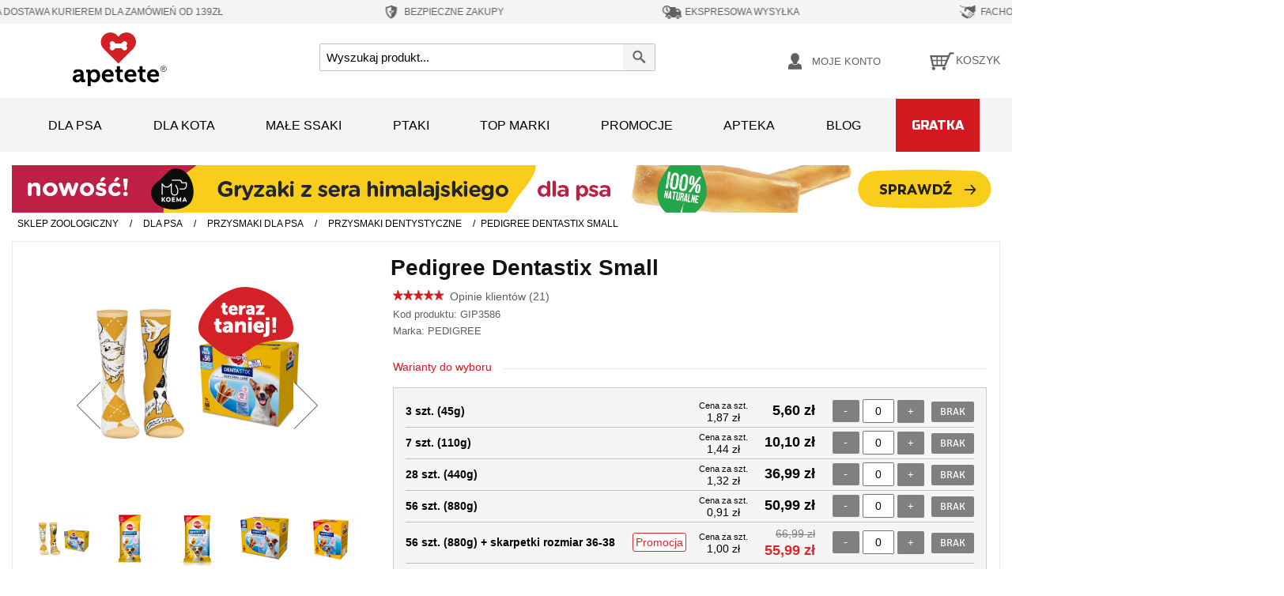

--- FILE ---
content_type: text/html; charset=UTF-8
request_url: https://apetete.pl/pedigree-dentastix-small.html?se=7991
body_size: 33311
content:
<!DOCTYPE html><!--[if lt IE 7 ]><html
lang="pl" id="top" class="no-js ie6"> <![endif]-->
<!--[if IE 7 ]><html
lang="pl" id="top" class="no-js ie7"> <![endif]-->
<!--[if IE 8 ]><html
lang="pl" id="top" class="no-js ie8"> <![endif]-->
<!--[if IE 9 ]><html
lang="pl" id="top" class="no-js ie9"> <![endif]-->
<!--[if (gt IE 9)|!(IE)]><!--><html
lang="pl" id="top" class="no-js"> <!--<![endif]--><head><link
rel="apple-touch-icon" sizes="57x57" href="/mobileicons/apple-touch-icon-57x57.png?v=1.01"><link
rel="apple-touch-icon" sizes="60x60" href="/mobileicons/apple-touch-icon-60x60.png?v=1.01"><link
rel="apple-touch-icon" sizes="72x72" href="/mobileicons/apple-touch-icon-72x72.png?v=1.01"><link
rel="apple-touch-icon" sizes="76x76" href="/mobileicons/apple-touch-icon-76x76.png?v=1.01"><link
rel="icon" type="image/svg" href="/mobileicons/favicon.svg?v=1.01" sizes="32x32"><link
rel="icon" type="image/svg" href="/mobileicons/favicon.svg?v=1.01" sizes="16x16"><meta
name="apple-mobile-web-app-title" content="Apetete"><meta
name="application-name" content="Apetete"><meta
name="msapplication-TileColor" content="#ffffff"><meta
name="theme-color" content="#ffffff">
 <script data-footer-js-skip="true" async src="https://www.googletagmanager.com/gtag/js?id=G-F4S1PBN7BQ=dataLayer"></script> <script data-footer-js-skip="true">window.dataLayer=window.dataLayer||[];function gtag(){dataLayer.push(arguments);}
gtag('js',new Date());gtag('config','G-F4S1PBN7BQ');</script> <script data-footer-js-skip="true" defer crossorigin="anonymous">(function(w,d,s,l,i){w[l]=w[l]||[];w[l].push({'gtm.start':new Date().getTime(),event:'gtm.js'});var f=d.getElementsByTagName(s)[0],j=d.createElement(s),dl=l!='dataLayer'?'&l='+l:'';j.async=true;j.src='https://www.googletagmanager.com/gtm.js?id='+i+dl;f.parentNode.insertBefore(j,f);})(window,document,'script','dataLayer','GTM-WRMKS7N');</script> <meta
http-equiv="Content-Type" content="text/html; charset=utf-8" /> <script data-footer-js-skip="true">window.dataLayer=window.dataLayer||[];dataLayer.push({'event':'view_item','ecommerce':{'detail':{'products':[{'name':"Pedigree Dentastix Small 7 szt. (110g)",'id':"7991",'price':10.10,'brand':"PEDIGREE",'google_business_vertical':'retail'}]}}});</script> <meta
name="robots" content="INDEX,FOLLOW" /><title>Pedigree Dentastix Small - cena, opinie, sklep zoologiczny Apetete</title><meta
name="description" content="Pedigree Dentastix Small - przysmaki dla psa, Sprawdź ofertę w sklepie internetowym Apetete." /><link
rel="stylesheet" type="text/css" href="https://apetete.pl/media/css_secure/6a5a4fd73b112344b24d7ed0380f9b59.css?v=19.5" /><link
rel="stylesheet" type="text/css" href="https://apetete.pl/media/css_secure/e5680749de69638d4053a811cd33af60.css?v=19.5" media="all" /><link
rel="canonical" href="https://apetete.pl/pedigree-dentastix-small.html" />
<!--[if  (lte IE 8) & (!IEMobile)]><link
rel="stylesheet" type="text/css" href="https://apetete.pl/media/css_secure/1744d90b9d0e6ebae787c156a66e8624.css?v=19.5" media="all" />
<![endif]-->
<!--[if (gte IE 9) | (IEMobile)]><!--><link
rel="stylesheet" type="text/css" href="https://apetete.pl/media/css_secure/095be1b1955e84a9eb6d4ac8cc65b2fe.css?v=19.5" media="all" />
<!--<![endif]--><meta
name="viewport" content="initial-scale=1.0, width=device-width" /><meta
name="facebook-domain-verification" content="5o9lbfyxogpvv6nzsv6i4osv03xhkz" /><meta
name="p:domain_verify" content="A0fm9jVzChzhGydZLFmA6BfM9tfZW6mL"/><link
rel="preload" href="/skin/frontend/apetete/default/fonts/Signika-Regular.woff" as="font" crossorigin="anonymous"><link
rel="preload" href="/skin/frontend/apetete/default/fontawesome/webfonts/fa-solid-900.woff2" as="font" crossorigin="anonymous"><link
rel="preload" href="/skin/frontend/apetete/default/fonts/Signika-Bold.woff" as="font" crossorigin="anonymous"></head><body
class=" catalog-product-view catalog-product-view product-pedigree-dentastix-small"><noscript><iframe
src="https://www.googletagmanager.com/ns.html?id=GTM-WRMKS7N"
height="0" width="0" style="display:none;visibility:hidden"></iframe></noscript><div
class="wrapper">
<noscript><div
class="global-site-notice noscript"><div
class="notice-inner"><p>
<strong>JavaScript seems to be disabled in your browser.</strong><br
/>
You must have JavaScript enabled in your browser to utilize the functionality of this website.</p></div></div>
</noscript><div
class="page"><div
class="header-top-bar"><ul
class="header__floating-block"><li
class="header__floating-item">
<svg
version="1.1" id="free_delivery_icon" xmlns="http://www.w3.org/2000/svg" xmlns:xlink="http://www.w3.org/1999/xlink" x="0px" y="0px"
width="30px" height="30px" viewBox="0 0 50 50" enable-background="new 0 0 50 50" xml:space="preserve">
<path
fill="#616161" d="M48.107,31.049h-0.252v-8.713c0-0.393-0.188-0.981-0.429-1.294l-3.987-5.239
c-0.242-0.321-0.76-0.58-1.153-0.58h-6.488v-3c0-0.4-0.313-0.723-0.713-0.723H13.654c-0.875,0-1.66,0.723-1.732,1.598l-0.026,0.304
H7.763c-0.527,0-0.99,0.419-1.035,0.946c-0.046,0.518,0.338,0.945,0.865,0.945h13.862c0.526,0,0.911,0.419,0.865,0.946
c-0.043,0.518-0.508,0.947-1.026,0.947H3.96c-0.518,0-0.982,0.419-1.026,0.946c-0.045,0.518,0.339,0.946,0.865,0.946h14.959
c0.519,0,0.911,0.429,0.867,0.946c-0.045,0.527-0.509,0.947-1.036,0.947H5.862c-0.526,0-0.982,0.428-1.036,0.946
c-0.044,0.526,0.348,0.946,0.875,0.946h16.521c0.526,0,0.911,0.429,0.865,0.945c-0.045,0.527-0.499,0.947-1.026,0.947H2.229
c-0.517,0-0.981,0.428-1.026,0.955c-0.044,0.518,0.339,0.946,0.865,0.946h12.149v4.393h-0.384c-0.384,0-0.696,0.318-0.696,0.714
v2.515c0,0.394,0.322,0.715,0.714,0.715h2.455c0-2.713,2.203-4.916,4.926-4.916c2.705,0,4.909,2.203,4.909,4.916h9.89
c0-2.713,2.205-4.916,4.918-4.916s4.919,2.203,4.919,4.916h2.221c0.393,0,0.714-0.321,0.714-0.715v-2.515
C48.802,31.367,48.489,31.049,48.107,31.049z M37.627,22.158v-4.205h2.999c0.375,0,0.867,0.241,1.099,0.544l2.669,3.661H37.627z"/>
<path
fill="#616161" d="M21.231,31.476c-1.946,0-3.516,1.579-3.516,3.517c0,1.938,1.57,3.508,3.516,3.508
c1.928,0,3.499-1.569,3.499-3.508C24.73,33.055,23.16,31.476,21.231,31.476z M21.231,36.163c-0.642,0-1.179-0.52-1.179-1.171
c0-0.645,0.537-1.171,1.179-1.171s1.16,0.526,1.16,1.171C22.392,35.644,21.874,36.163,21.231,36.163z"/>
<path
fill="#616161" d="M40.948,31.476c-1.946,0-3.516,1.579-3.516,3.517c0,1.938,1.569,3.508,3.516,3.508
c1.938,0,3.508-1.569,3.508-3.508C44.456,33.055,42.886,31.476,40.948,31.476z M40.948,36.163c-0.642,0-1.169-0.52-1.169-1.171
c0-0.645,0.527-1.171,1.169-1.171c0.634,0,1.16,0.526,1.16,1.171C42.108,35.644,41.582,36.163,40.948,36.163z"/>
</svg>
<span>DARMOWA DOSTAWA KURIEREM dla zamówień od 139zł</span></li><li
class="header__floating-item">
<svg
version="1.1" id="save_order_icon" xmlns="http://www.w3.org/2000/svg" xmlns:xlink="http://www.w3.org/1999/xlink" x="0px" y="0px"
width="25px" height="30px" viewBox="0 0 50 50" enable-background="new 0 0 50 50" xml:space="preserve">
<path
fill-rule="evenodd" clip-rule="evenodd" fill="#616161" d="M38.76,12.547c-0.148-0.128-0.335-0.114-0.507-0.117
c-0.45-0.005-0.901-0.039-1.353-0.074c-0.805-0.064-1.605-0.173-2.397-0.327c-1.892-0.363-3.713-0.947-5.456-1.76
c-1.203-0.562-2.354-1.215-3.445-1.971c-0.172-0.121-0.341-0.243-0.544-0.306H24.98c-0.123,0.05-0.255,0.08-0.363,0.161
c-0.316,0.237-0.65,0.447-0.984,0.658c-1.04,0.66-2.123,1.236-3.254,1.723c-1.348,0.582-2.739,1.035-4.171,1.35
c-1.009,0.222-2.024,0.384-3.053,0.47c-0.464,0.039-0.925,0.069-1.39,0.078c-0.178,0.003-0.373-0.017-0.525,0.115v8.65
c0.04,0.101,0.009,0.206,0.019,0.308v0.187v0.18c0.01,0.625,0.015,1.25,0.101,1.868c0.146,1.054,0.354,2.095,0.642,3.12
c0.388,1.384,0.883,2.728,1.514,4.019c0.562,1.148,1.204,2.246,1.941,3.289c0.674,0.955,1.408,1.857,2.214,2.701
c0.373,0.393,0.76,0.772,1.159,1.139c0.466,0.427,0.942,0.838,1.438,1.226c1.307,1.019,2.701,1.894,4.187,2.628
c0.393,0.193,0.74,0.201,1.123-0.002c0.474-0.249,0.948-0.496,1.412-0.764c1.95-1.131,3.711-2.504,5.269-4.139
c0.661-0.693,1.283-1.416,1.858-2.179c1.011-1.344,1.872-2.778,2.575-4.306c0.744-1.616,1.31-3.289,1.668-5.031
c0.164-0.792,0.318-1.584,0.347-2.396c0.011-0.284,0.008-0.57,0.054-0.852v-0.268c-0.031-0.076-0.031-0.153,0-0.23V12.547z
M25.012,38.331c0,0.254,0,0.256-0.221,0.127c-5.069-2.949-8.353-7.268-9.861-12.931c-0.368-1.384-0.563-2.798-0.604-4.232
c-0.055-1.906-0.009-3.814-0.028-5.72c-0.001-0.199,0.128-0.174,0.235-0.188c1.299-0.165,2.577-0.429,3.836-0.786
c2.256-0.64,4.392-1.562,6.402-2.771c0.068-0.041,0.146-0.134,0.213-0.094c0.068,0.038,0.028,0.151,0.028,0.231
c0,4.433,0,8.866,0,13.3v0.248c-0.103-0.037-0.143-0.099-0.192-0.146c-0.991-0.992-1.985-1.982-2.973-2.979
c-0.116-0.116-0.17-0.11-0.281,0.002c-0.589,0.601-1.184,1.198-1.784,1.787c-0.12,0.117-0.122,0.177-0.003,0.296
c1.697,1.688,3.387,3.382,5.081,5.071c0.113,0.113,0.156,0.225,0.156,0.383C25.012,32.73,25.012,35.529,25.012,38.331
M32.454,22.241c-2.435,2.428-4.864,4.86-7.295,7.29c-0.034,0.035-0.061,0.083-0.142,0.092c0-1.205,0.014-2.397-0.006-3.59
c-0.007-0.332,0.088-0.562,0.326-0.796c1.684-1.661,3.354-3.338,5.021-5.016c0.125-0.126,0.191-0.148,0.326-0.008
c0.584,0.598,1.176,1.187,1.771,1.773C32.563,22.09,32.553,22.142,32.454,22.241"/>
</svg>
<span>BEZPIECZNE ZAKUPY</span></li><li
class="header__floating-item">
<svg
version="1.1" id="express_delivery_icon" xmlns="http://www.w3.org/2000/svg" xmlns:xlink="http://www.w3.org/1999/xlink" x="0px" y="0px"
width="30px" height="30px" viewBox="0 0 50 50" enable-background="new 0 0 50 50" xml:space="preserve">
<path
fill="#616161" d="M17.948,34.137c-2.176,0-3.935,1.77-3.935,3.936c0,2.176,1.759,3.936,3.935,3.936
c2.166,0,3.926-1.76,3.926-3.936C21.874,35.906,20.114,34.137,17.948,34.137 M17.948,39.387c-0.719,0-1.315-0.586-1.315-1.314
c0-0.719,0.596-1.305,1.315-1.305c0.719,0,1.305,0.586,1.305,1.305C19.253,38.801,18.667,39.387,17.948,39.387"/>
<path
fill="#616161" d="M40.035,34.137c-2.176,0-3.936,1.77-3.936,3.936c0,2.176,1.76,3.936,3.936,3.936s3.936-1.76,3.936-3.936
C43.971,35.906,42.211,34.137,40.035,34.137 M40.035,39.387c-0.719,0-1.305-0.586-1.305-1.314c0-0.719,0.586-1.305,1.305-1.305
s1.305,0.586,1.305,1.305C41.34,38.801,40.754,39.387,40.035,39.387"/>
<path
fill="#616161" d="M48.057,33.654h-0.274v-9.761c0-0.444-0.208-1.097-0.481-1.447l-4.476-5.874
c-0.264-0.359-0.841-0.644-1.286-0.644h-7.265v-3.367c0-0.445-0.358-0.804-0.804-0.804H15.915c2.601,1.361,4.379,4.086,4.379,7.227
c0,4.502-3.66,8.145-8.154,8.145c-0.709,0-1.39-0.095-2.052-0.266v6.791H9.662c-0.435,0-0.785,0.361-0.785,0.795v2.82
c0,0.443,0.359,0.803,0.804,0.803h2.753c0-3.037,2.468-5.506,5.514-5.506c3.037,0,5.506,2.469,5.506,5.506H34.53
c0-3.037,2.468-5.506,5.505-5.506c3.047,0,5.516,2.469,5.516,5.506h2.486c0.445,0,0.805-0.359,0.805-0.803v-2.82
C48.842,34.016,48.492,33.654,48.057,33.654 M36.317,23.694v-4.71h3.358c0.426,0,0.975,0.274,1.229,0.615l2.999,4.095H36.317z
M11.289,20.309l3.226,2.696c0.369,0.321,0.927,0.303,1.277-0.038c0.35-0.351,0.378-0.88,0.094-1.259l-0.019-0.01l-0.028-0.027
l-2.336-2.781c-0.095-0.123-0.152-0.266-0.161-0.416l-0.35-5.222c-0.038-0.492-0.435-0.86-0.937-0.86
c-0.482,0-0.889,0.358-0.936,0.823v0.074l-0.379,5.742c0,0.038-0.009,0.085-0.009,0.114v0.066c0,0.34,0.123,0.699,0.388,0.954
C11.166,20.214,11.223,20.262,11.289,20.309"/>
<path
fill="#616161" d="M15.886,21.708l-0.019-0.009l-0.028-0.028l-2.337-2.781c-0.094-0.123-0.151-0.266-0.161-0.416l-0.35-5.222
c-0.037-0.491-0.435-0.86-0.936-0.86c-0.482,0-0.889,0.358-0.936,0.823v0.074l-0.379,5.742c0,0.038-0.009,0.085-0.009,0.114v0.066
c0,0.34,0.123,0.699,0.388,0.954c0.047,0.048,0.104,0.096,0.17,0.143l3.225,2.696c0.369,0.321,0.927,0.303,1.277-0.038
C16.141,22.616,16.169,22.087,15.886,21.708"/>
<path
fill="#616161" d="M20.417,11.758c-2.024-2.309-4.985-3.766-8.277-3.766c-6.045,0-10.982,4.929-10.982,10.991
c0,5.346,3.85,9.829,8.929,10.784c0.672,0.133,1.353,0.199,2.053,0.199c6.054,0,10.992-4.929,10.992-10.983
C23.132,16.222,22.11,13.687,20.417,11.758 M12.14,27.129c-0.709,0-1.391-0.096-2.053-0.266c-3.5-0.907-6.092-4.086-6.092-7.88
c0-4.502,3.642-8.152,8.145-8.152c1.362,0,2.649,0.34,3.774,0.927c2.602,1.362,4.38,4.086,4.38,7.226
C20.294,23.486,16.633,27.129,12.14,27.129"/>
</svg>
<span>EKSPRESOWA WYSYŁKA</span></li><li
class="header__floating-item">
<svg
version="1.1" id="expert_advice_icon" xmlns="http://www.w3.org/2000/svg" xmlns:xlink="http://www.w3.org/1999/xlink" x="0px" y="0px"
width="25px" height="30px" viewBox="0 0 50 50" enable-background="new 0 0 50 50" xml:space="preserve">
<path
fill="#616161" d="M15.914,14.224l5.082-0.079c-1.554,0.808-2.949,1.8-3.385,2.743c0,0-0.357,3.64-0.976,5.518
c-0.215,0.651,0.063,1.372,0.674,1.673c1.174,0.587,3.108,0.547,4.662-4.321c0,0,0.937-1.498,2.204-2.243l15.817,11.647
c0.706,0.491,0.857,1.498,0.357,2.156c-0.491,0.706-1.498,0.856-2.156,0.356l-0.81-0.586c-0.055-0.049-0.149-0.088-0.205-0.183
l-8.389-5.701c-0.293-0.174-0.57-0.166-0.85,0.032c-0.213,0.15-0.34,0.396-0.324,0.658c0.008,0.238,0.119,0.428,0.317,0.563
l7.834,5.344l0.705,0.491c0.563,0.548,0.657,1.421,0.206,2.07c-0.452,0.603-1.705,0.721-2.553,0.182
c-0.15-0.135-0.254-0.276-0.453-0.364l-7.047-5.099c-0.16-0.183-0.35-0.269-0.588-0.261c-0.413,0.016-0.753,0.363-0.746,0.777
c0,0.26,0.112,0.459,0.271,0.602l7.198,5.139c0.707,0.491,0.857,1.498,0.359,2.156c-0.224,0.35-0.604,0.563-1.033,0.635
c-0.428,0.07-0.824-0.056-1.172-0.277l-6.042-4.377c-0.143-0.08-0.278-0.119-0.445-0.119c-0.428,0-0.8,0.373-0.775,0.808
c0.007,0.239,0.119,0.429,0.315,0.563l3.783,2.847c0.254,0.183,0.412,0.468,0.477,0.753c0.063,0.286-0.018,0.627-0.199,0.833
c-0.182,0.254-0.468,0.413-0.753,0.476c-0.285,0.063-0.627-0.016-0.833-0.199l-0.35-0.221c0.018-0.627-0.308-1.293-0.863-1.697
c-0.452-0.309-1.038-0.428-1.562-0.301l-0.699-0.445c0.057-0.729-0.276-1.529-0.927-1.982c-0.706-0.49-1.578-0.49-2.283-0.117
l-0.254-0.183c0.151-0.833-0.183-1.688-0.888-2.181l-0.048-0.047c-0.801-0.539-1.815-0.484-2.562,0.039h-0.048l0.04-0.104
c0.771-1.063,0.492-2.545-0.563-3.313c-0.903-0.627-2.156-0.517-2.941,0.205l-2.632-3.053c-0.714-0.833-1.57-1.53-2.521-2.07
l-1.666-0.943v1.887l1.205,0.698c0.857,0.498,1.626,1.134,2.269,1.887l2.45,2.854l-1.126,1.609c-0.77,1.063-0.491,2.545,0.563,3.314
c0.904,0.627,2.156,0.516,2.941-0.206c-0.483,0.952-0.222,2.149,0.682,2.776l0.048,0.047c0.904,0.625,2.156,0.467,2.886-0.35
c-0.285,1.008,0.151,2.182,1.237,2.625c0.983,0.404,2.109,0.023,2.703-0.857l0.064-0.094c-0.342,0.84-0.04,1.895,0.714,2.434
c0.902,0.627,2.204,0.412,2.83-0.491l0.356-0.499h0.047c0.508,0.355,1.096,0.521,1.674,0.49c0.103-0.008,0.199-0.008,0.293-0.016
c0.722-0.135,1.332-0.507,1.736-1.063c0.271-0.355,0.397-0.753,0.469-1.189l0.301,0.231c0.555,0.403,1.244,0.61,1.966,0.569
c0.103,0,0.246-0.008,0.342-0.015c0.808-0.144,1.513-0.563,2.013-1.222c0.453-0.602,0.66-1.34,0.571-2.061
c0.19-0.017,0.437-0.024,0.675-0.041c0.92-0.047,1.775-0.388,2.314-1.142c0.404-0.556,0.563-1.142,0.579-1.823
c0.245,0.039,0.53,0.071,0.823,0.055c0.104,0,0.248-0.008,0.343-0.016c0.808-0.142,1.513-0.563,2.013-1.221
c0.896-1.355,0.604-3.273-0.761-4.266l-0.507-0.412c0.658-1.355,1.712-2.473,3.037-3.195l0.895-0.491V7.992l-8.643,3.965
c-1.125,0.515-2.395,0.634-3.582,0.316c-1.586-0.428-3.918-0.689-6.899-0.023c-0.142,0.055-0.523,0.166-0.998,0.341l-9.531,0.111
c-0.626,0.008-1.245-0.159-1.792-0.476L5.678,8.032V9.8l6.398,3.782c0.675,0.404,1.443,0.61,2.229,0.61L15.914,14.224z"/>
</svg>
<span>FACHOWE PORADY</span></li><li
class="header__floating-item">
<svg
version="1.1" id="lowest_prices_icon" xmlns="http://www.w3.org/2000/svg" xmlns:xlink="http://www.w3.org/1999/xlink" x="0px" y="0px"
width="25px" height="30px" viewBox="0 0 50 50" enable-background="new 0 0 50 50" xml:space="preserve">
<path
fill="#616161" d="M25.001,7.992c-9.393,0-17.01,7.617-17.01,17.008c0,9.393,7.617,17.008,17.01,17.008
c9.392,0,17.008-7.615,17.008-17.008C42.009,15.609,34.393,7.992,25.001,7.992 M29.88,31.705c-0.747,0.895-1.71,1.51-2.838,1.824
c-0.498,0.133-0.715,0.398-0.697,0.896s0,1.012,0,1.51c0,0.447-0.231,0.682-0.664,0.697c-0.547,0.016-1.079,0.016-1.626,0
c-0.482-0.016-0.696-0.283-0.696-0.748c0-0.365,0-0.73-0.018-1.094c0-0.814-0.032-0.848-0.813-0.963
c-0.997-0.166-1.974-0.383-2.888-0.83c-0.713-0.348-0.797-0.531-0.58-1.277c0.149-0.563,0.298-1.111,0.482-1.676
c0.196-0.646,0.381-0.73,0.961-0.416c1.013,0.533,2.072,0.814,3.202,0.963c0.729,0.084,1.428,0.018,2.108-0.281
c1.243-0.549,1.443-1.992,0.38-2.871c-0.365-0.299-0.763-0.514-1.193-0.695c-1.096-0.483-2.24-0.849-3.271-1.479
c-1.675-1.012-2.737-2.389-2.621-4.43c0.133-2.308,1.445-3.751,3.567-4.53c0.881-0.314,0.881-0.3,0.881-1.212v-0.929
c0.015-0.697,0.132-0.813,0.812-0.83h0.632c1.46,0,1.46,0,1.46,1.46c0,1.029,0,1.046,1.028,1.196c0.78,0.115,1.543,0.348,2.273,0.68
c0.398,0.182,0.548,0.464,0.434,0.879c-0.185,0.631-0.35,1.26-0.565,1.892c-0.198,0.598-0.382,0.681-0.947,0.398
c-1.144-0.548-2.339-0.78-3.6-0.713c-0.333,0.016-0.648,0.065-0.962,0.199c-1.097,0.479-1.262,1.676-0.333,2.421
c0.466,0.382,1.013,0.647,1.561,0.88c0.962,0.397,1.942,0.78,2.853,1.295C31.157,25.548,31.937,29.215,29.88,31.705"/>
</svg>
<span>NAJNIŻSZE CENY</span></li></ul><ul
class="header__floating-block--add"><li
class="header__floating-item">
<svg
version="1.1" id="free_delivery2_icon" xmlns="http://www.w3.org/2000/svg" xmlns:xlink="http://www.w3.org/1999/xlink" x="0px" y="0px"
width="30px" height="30px" viewBox="0 0 50 50" enable-background="new 0 0 50 50" xml:space="preserve">
<path
fill="#616161" d="M48.107,31.049h-0.252v-8.713c0-0.393-0.188-0.981-0.429-1.294l-3.987-5.239
c-0.242-0.321-0.76-0.58-1.153-0.58h-6.488v-3c0-0.4-0.313-0.723-0.713-0.723H13.654c-0.875,0-1.66,0.723-1.732,1.598l-0.026,0.304
H7.763c-0.527,0-0.99,0.419-1.035,0.946c-0.046,0.518,0.338,0.945,0.865,0.945h13.862c0.526,0,0.911,0.419,0.865,0.946
c-0.043,0.518-0.508,0.947-1.026,0.947H3.96c-0.518,0-0.982,0.419-1.026,0.946c-0.045,0.518,0.339,0.946,0.865,0.946h14.959
c0.519,0,0.911,0.429,0.867,0.946c-0.045,0.527-0.509,0.947-1.036,0.947H5.862c-0.526,0-0.982,0.428-1.036,0.946
c-0.044,0.526,0.348,0.946,0.875,0.946h16.521c0.526,0,0.911,0.429,0.865,0.945c-0.045,0.527-0.499,0.947-1.026,0.947H2.229
c-0.517,0-0.981,0.428-1.026,0.955c-0.044,0.518,0.339,0.946,0.865,0.946h12.149v4.393h-0.384c-0.384,0-0.696,0.318-0.696,0.714
v2.515c0,0.394,0.322,0.715,0.714,0.715h2.455c0-2.713,2.203-4.916,4.926-4.916c2.705,0,4.909,2.203,4.909,4.916h9.89
c0-2.713,2.205-4.916,4.918-4.916s4.919,2.203,4.919,4.916h2.221c0.393,0,0.714-0.321,0.714-0.715v-2.515
C48.802,31.367,48.489,31.049,48.107,31.049z M37.627,22.158v-4.205h2.999c0.375,0,0.867,0.241,1.099,0.544l2.669,3.661H37.627z"/>
<path
fill="#616161" d="M21.231,31.476c-1.946,0-3.516,1.579-3.516,3.517c0,1.938,1.57,3.508,3.516,3.508
c1.928,0,3.499-1.569,3.499-3.508C24.73,33.055,23.16,31.476,21.231,31.476z M21.231,36.163c-0.642,0-1.179-0.52-1.179-1.171
c0-0.645,0.537-1.171,1.179-1.171s1.16,0.526,1.16,1.171C22.392,35.644,21.874,36.163,21.231,36.163z"/>
<path
fill="#616161" d="M40.948,31.476c-1.946,0-3.516,1.579-3.516,3.517c0,1.938,1.569,3.508,3.516,3.508
c1.938,0,3.508-1.569,3.508-3.508C44.456,33.055,42.886,31.476,40.948,31.476z M40.948,36.163c-0.642,0-1.169-0.52-1.169-1.171
c0-0.645,0.527-1.171,1.169-1.171c0.634,0,1.16,0.526,1.16,1.171C42.108,35.644,41.582,36.163,40.948,36.163z"/>
</svg>
<span>DARMOWA DOSTAWA Kurierem dla zamówień od 139zł</span></li><li
class="header__floating-item">
<svg
version="1.1" id="save_order2_icon" xmlns="http://www.w3.org/2000/svg" xmlns:xlink="http://www.w3.org/1999/xlink" x="0px" y="0px"
width="25px" height="30px" viewBox="0 0 50 50" enable-background="new 0 0 50 50" xml:space="preserve">
<path
fill-rule="evenodd" clip-rule="evenodd" fill="#616161" d="M38.76,12.547c-0.148-0.128-0.335-0.114-0.507-0.117
c-0.45-0.005-0.901-0.039-1.353-0.074c-0.805-0.064-1.605-0.173-2.397-0.327c-1.892-0.363-3.713-0.947-5.456-1.76
c-1.203-0.562-2.354-1.215-3.445-1.971c-0.172-0.121-0.341-0.243-0.544-0.306H24.98c-0.123,0.05-0.255,0.08-0.363,0.161
c-0.316,0.237-0.65,0.447-0.984,0.658c-1.04,0.66-2.123,1.236-3.254,1.723c-1.348,0.582-2.739,1.035-4.171,1.35
c-1.009,0.222-2.024,0.384-3.053,0.47c-0.464,0.039-0.925,0.069-1.39,0.078c-0.178,0.003-0.373-0.017-0.525,0.115v8.65
c0.04,0.101,0.009,0.206,0.019,0.308v0.187v0.18c0.01,0.625,0.015,1.25,0.101,1.868c0.146,1.054,0.354,2.095,0.642,3.12
c0.388,1.384,0.883,2.728,1.514,4.019c0.562,1.148,1.204,2.246,1.941,3.289c0.674,0.955,1.408,1.857,2.214,2.701
c0.373,0.393,0.76,0.772,1.159,1.139c0.466,0.427,0.942,0.838,1.438,1.226c1.307,1.019,2.701,1.894,4.187,2.628
c0.393,0.193,0.74,0.201,1.123-0.002c0.474-0.249,0.948-0.496,1.412-0.764c1.95-1.131,3.711-2.504,5.269-4.139
c0.661-0.693,1.283-1.416,1.858-2.179c1.011-1.344,1.872-2.778,2.575-4.306c0.744-1.616,1.31-3.289,1.668-5.031
c0.164-0.792,0.318-1.584,0.347-2.396c0.011-0.284,0.008-0.57,0.054-0.852v-0.268c-0.031-0.076-0.031-0.153,0-0.23V12.547z
M25.012,38.331c0,0.254,0,0.256-0.221,0.127c-5.069-2.949-8.353-7.268-9.861-12.931c-0.368-1.384-0.563-2.798-0.604-4.232
c-0.055-1.906-0.009-3.814-0.028-5.72c-0.001-0.199,0.128-0.174,0.235-0.188c1.299-0.165,2.577-0.429,3.836-0.786
c2.256-0.64,4.392-1.562,6.402-2.771c0.068-0.041,0.146-0.134,0.213-0.094c0.068,0.038,0.028,0.151,0.028,0.231
c0,4.433,0,8.866,0,13.3v0.248c-0.103-0.037-0.143-0.099-0.192-0.146c-0.991-0.992-1.985-1.982-2.973-2.979
c-0.116-0.116-0.17-0.11-0.281,0.002c-0.589,0.601-1.184,1.198-1.784,1.787c-0.12,0.117-0.122,0.177-0.003,0.296
c1.697,1.688,3.387,3.382,5.081,5.071c0.113,0.113,0.156,0.225,0.156,0.383C25.012,32.73,25.012,35.529,25.012,38.331
M32.454,22.241c-2.435,2.428-4.864,4.86-7.295,7.29c-0.034,0.035-0.061,0.083-0.142,0.092c0-1.205,0.014-2.397-0.006-3.59
c-0.007-0.332,0.088-0.562,0.326-0.796c1.684-1.661,3.354-3.338,5.021-5.016c0.125-0.126,0.191-0.148,0.326-0.008
c0.584,0.598,1.176,1.187,1.771,1.773C32.563,22.09,32.553,22.142,32.454,22.241"/>
</svg>
<span>BEZPIECZNE ZAKUPY</span></li><li
class="header__floating-item">
<svg
version="1.1" id="express_delivery2_icon" xmlns="http://www.w3.org/2000/svg" xmlns:xlink="http://www.w3.org/1999/xlink" x="0px" y="0px"
width="30px" height="30px" viewBox="0 0 50 50" enable-background="new 0 0 50 50" xml:space="preserve">
<path
fill="#616161" d="M17.948,34.137c-2.176,0-3.935,1.77-3.935,3.936c0,2.176,1.759,3.936,3.935,3.936
c2.166,0,3.926-1.76,3.926-3.936C21.874,35.906,20.114,34.137,17.948,34.137 M17.948,39.387c-0.719,0-1.315-0.586-1.315-1.314
c0-0.719,0.596-1.305,1.315-1.305c0.719,0,1.305,0.586,1.305,1.305C19.253,38.801,18.667,39.387,17.948,39.387"/>
<path
fill="#616161" d="M40.035,34.137c-2.176,0-3.936,1.77-3.936,3.936c0,2.176,1.76,3.936,3.936,3.936s3.936-1.76,3.936-3.936
C43.971,35.906,42.211,34.137,40.035,34.137 M40.035,39.387c-0.719,0-1.305-0.586-1.305-1.314c0-0.719,0.586-1.305,1.305-1.305
s1.305,0.586,1.305,1.305C41.34,38.801,40.754,39.387,40.035,39.387"/>
<path
fill="#616161" d="M48.057,33.654h-0.274v-9.761c0-0.444-0.208-1.097-0.481-1.447l-4.476-5.874
c-0.264-0.359-0.841-0.644-1.286-0.644h-7.265v-3.367c0-0.445-0.358-0.804-0.804-0.804H15.915c2.601,1.361,4.379,4.086,4.379,7.227
c0,4.502-3.66,8.145-8.154,8.145c-0.709,0-1.39-0.095-2.052-0.266v6.791H9.662c-0.435,0-0.785,0.361-0.785,0.795v2.82
c0,0.443,0.359,0.803,0.804,0.803h2.753c0-3.037,2.468-5.506,5.514-5.506c3.037,0,5.506,2.469,5.506,5.506H34.53
c0-3.037,2.468-5.506,5.505-5.506c3.047,0,5.516,2.469,5.516,5.506h2.486c0.445,0,0.805-0.359,0.805-0.803v-2.82
C48.842,34.016,48.492,33.654,48.057,33.654 M36.317,23.694v-4.71h3.358c0.426,0,0.975,0.274,1.229,0.615l2.999,4.095H36.317z
M11.289,20.309l3.226,2.696c0.369,0.321,0.927,0.303,1.277-0.038c0.35-0.351,0.378-0.88,0.094-1.259l-0.019-0.01l-0.028-0.027
l-2.336-2.781c-0.095-0.123-0.152-0.266-0.161-0.416l-0.35-5.222c-0.038-0.492-0.435-0.86-0.937-0.86
c-0.482,0-0.889,0.358-0.936,0.823v0.074l-0.379,5.742c0,0.038-0.009,0.085-0.009,0.114v0.066c0,0.34,0.123,0.699,0.388,0.954
C11.166,20.214,11.223,20.262,11.289,20.309"/>
<path
fill="#616161" d="M15.886,21.708l-0.019-0.009l-0.028-0.028l-2.337-2.781c-0.094-0.123-0.151-0.266-0.161-0.416l-0.35-5.222
c-0.037-0.491-0.435-0.86-0.936-0.86c-0.482,0-0.889,0.358-0.936,0.823v0.074l-0.379,5.742c0,0.038-0.009,0.085-0.009,0.114v0.066
c0,0.34,0.123,0.699,0.388,0.954c0.047,0.048,0.104,0.096,0.17,0.143l3.225,2.696c0.369,0.321,0.927,0.303,1.277-0.038
C16.141,22.616,16.169,22.087,15.886,21.708"/>
<path
fill="#616161" d="M20.417,11.758c-2.024-2.309-4.985-3.766-8.277-3.766c-6.045,0-10.982,4.929-10.982,10.991
c0,5.346,3.85,9.829,8.929,10.784c0.672,0.133,1.353,0.199,2.053,0.199c6.054,0,10.992-4.929,10.992-10.983
C23.132,16.222,22.11,13.687,20.417,11.758 M12.14,27.129c-0.709,0-1.391-0.096-2.053-0.266c-3.5-0.907-6.092-4.086-6.092-7.88
c0-4.502,3.642-8.152,8.145-8.152c1.362,0,2.649,0.34,3.774,0.927c2.602,1.362,4.38,4.086,4.38,7.226
C20.294,23.486,16.633,27.129,12.14,27.129"/>
</svg>
<span>EKSPRESOWA WYSYŁKA</span></li><li
class="header__floating-item">
<svg
version="1.1" id="expert_advice2_icon" xmlns="http://www.w3.org/2000/svg" xmlns:xlink="http://www.w3.org/1999/xlink" x="0px" y="0px"
width="25px" height="30px" viewBox="0 0 50 50" enable-background="new 0 0 50 50" xml:space="preserve">
<path
fill="#616161" d="M15.914,14.224l5.082-0.079c-1.554,0.808-2.949,1.8-3.385,2.743c0,0-0.357,3.64-0.976,5.518
c-0.215,0.651,0.063,1.372,0.674,1.673c1.174,0.587,3.108,0.547,4.662-4.321c0,0,0.937-1.498,2.204-2.243l15.817,11.647
c0.706,0.491,0.857,1.498,0.357,2.156c-0.491,0.706-1.498,0.856-2.156,0.356l-0.81-0.586c-0.055-0.049-0.149-0.088-0.205-0.183
l-8.389-5.701c-0.293-0.174-0.57-0.166-0.85,0.032c-0.213,0.15-0.34,0.396-0.324,0.658c0.008,0.238,0.119,0.428,0.317,0.563
l7.834,5.344l0.705,0.491c0.563,0.548,0.657,1.421,0.206,2.07c-0.452,0.603-1.705,0.721-2.553,0.182
c-0.15-0.135-0.254-0.276-0.453-0.364l-7.047-5.099c-0.16-0.183-0.35-0.269-0.588-0.261c-0.413,0.016-0.753,0.363-0.746,0.777
c0,0.26,0.112,0.459,0.271,0.602l7.198,5.139c0.707,0.491,0.857,1.498,0.359,2.156c-0.224,0.35-0.604,0.563-1.033,0.635
c-0.428,0.07-0.824-0.056-1.172-0.277l-6.042-4.377c-0.143-0.08-0.278-0.119-0.445-0.119c-0.428,0-0.8,0.373-0.775,0.808
c0.007,0.239,0.119,0.429,0.315,0.563l3.783,2.847c0.254,0.183,0.412,0.468,0.477,0.753c0.063,0.286-0.018,0.627-0.199,0.833
c-0.182,0.254-0.468,0.413-0.753,0.476c-0.285,0.063-0.627-0.016-0.833-0.199l-0.35-0.221c0.018-0.627-0.308-1.293-0.863-1.697
c-0.452-0.309-1.038-0.428-1.562-0.301l-0.699-0.445c0.057-0.729-0.276-1.529-0.927-1.982c-0.706-0.49-1.578-0.49-2.283-0.117
l-0.254-0.183c0.151-0.833-0.183-1.688-0.888-2.181l-0.048-0.047c-0.801-0.539-1.815-0.484-2.562,0.039h-0.048l0.04-0.104
c0.771-1.063,0.492-2.545-0.563-3.313c-0.903-0.627-2.156-0.517-2.941,0.205l-2.632-3.053c-0.714-0.833-1.57-1.53-2.521-2.07
l-1.666-0.943v1.887l1.205,0.698c0.857,0.498,1.626,1.134,2.269,1.887l2.45,2.854l-1.126,1.609c-0.77,1.063-0.491,2.545,0.563,3.314
c0.904,0.627,2.156,0.516,2.941-0.206c-0.483,0.952-0.222,2.149,0.682,2.776l0.048,0.047c0.904,0.625,2.156,0.467,2.886-0.35
c-0.285,1.008,0.151,2.182,1.237,2.625c0.983,0.404,2.109,0.023,2.703-0.857l0.064-0.094c-0.342,0.84-0.04,1.895,0.714,2.434
c0.902,0.627,2.204,0.412,2.83-0.491l0.356-0.499h0.047c0.508,0.355,1.096,0.521,1.674,0.49c0.103-0.008,0.199-0.008,0.293-0.016
c0.722-0.135,1.332-0.507,1.736-1.063c0.271-0.355,0.397-0.753,0.469-1.189l0.301,0.231c0.555,0.403,1.244,0.61,1.966,0.569
c0.103,0,0.246-0.008,0.342-0.015c0.808-0.144,1.513-0.563,2.013-1.222c0.453-0.602,0.66-1.34,0.571-2.061
c0.19-0.017,0.437-0.024,0.675-0.041c0.92-0.047,1.775-0.388,2.314-1.142c0.404-0.556,0.563-1.142,0.579-1.823
c0.245,0.039,0.53,0.071,0.823,0.055c0.104,0,0.248-0.008,0.343-0.016c0.808-0.142,1.513-0.563,2.013-1.221
c0.896-1.355,0.604-3.273-0.761-4.266l-0.507-0.412c0.658-1.355,1.712-2.473,3.037-3.195l0.895-0.491V7.992l-8.643,3.965
c-1.125,0.515-2.395,0.634-3.582,0.316c-1.586-0.428-3.918-0.689-6.899-0.023c-0.142,0.055-0.523,0.166-0.998,0.341l-9.531,0.111
c-0.626,0.008-1.245-0.159-1.792-0.476L5.678,8.032V9.8l6.398,3.782c0.675,0.404,1.443,0.61,2.229,0.61L15.914,14.224z"/>
</svg>
<span>FACHOWE PORADY</span></li><li
class="header__floating-item">
<svg
version="1.1" id="lowest_prices2_icon" xmlns="http://www.w3.org/2000/svg" xmlns:xlink="http://www.w3.org/1999/xlink" x="0px" y="0px"
width="25px" height="30px" viewBox="0 0 50 50" enable-background="new 0 0 50 50" xml:space="preserve">
<path
fill="#616161" d="M25.001,7.992c-9.393,0-17.01,7.617-17.01,17.008c0,9.393,7.617,17.008,17.01,17.008
c9.392,0,17.008-7.615,17.008-17.008C42.009,15.609,34.393,7.992,25.001,7.992 M29.88,31.705c-0.747,0.895-1.71,1.51-2.838,1.824
c-0.498,0.133-0.715,0.398-0.697,0.896s0,1.012,0,1.51c0,0.447-0.231,0.682-0.664,0.697c-0.547,0.016-1.079,0.016-1.626,0
c-0.482-0.016-0.696-0.283-0.696-0.748c0-0.365,0-0.73-0.018-1.094c0-0.814-0.032-0.848-0.813-0.963
c-0.997-0.166-1.974-0.383-2.888-0.83c-0.713-0.348-0.797-0.531-0.58-1.277c0.149-0.563,0.298-1.111,0.482-1.676
c0.196-0.646,0.381-0.73,0.961-0.416c1.013,0.533,2.072,0.814,3.202,0.963c0.729,0.084,1.428,0.018,2.108-0.281
c1.243-0.549,1.443-1.992,0.38-2.871c-0.365-0.299-0.763-0.514-1.193-0.695c-1.096-0.483-2.24-0.849-3.271-1.479
c-1.675-1.012-2.737-2.389-2.621-4.43c0.133-2.308,1.445-3.751,3.567-4.53c0.881-0.314,0.881-0.3,0.881-1.212v-0.929
c0.015-0.697,0.132-0.813,0.812-0.83h0.632c1.46,0,1.46,0,1.46,1.46c0,1.029,0,1.046,1.028,1.196c0.78,0.115,1.543,0.348,2.273,0.68
c0.398,0.182,0.548,0.464,0.434,0.879c-0.185,0.631-0.35,1.26-0.565,1.892c-0.198,0.598-0.382,0.681-0.947,0.398
c-1.144-0.548-2.339-0.78-3.6-0.713c-0.333,0.016-0.648,0.065-0.962,0.199c-1.097,0.479-1.262,1.676-0.333,2.421
c0.466,0.382,1.013,0.647,1.561,0.88c0.962,0.397,1.942,0.78,2.853,1.295C31.157,25.548,31.937,29.215,29.88,31.705"/>
</svg>
<span>NAJNIŻSZE CENY</span></li></ul></div><header
id="header" class="page-header header__content"><div
class="page-header-container header__top">
<a
href="#" class="header-hamburger">
<svg
version="1.1" id="header_hamburger_icon" xmlns="http://www.w3.org/2000/svg" xmlns:xlink="http://www.w3.org/1999/xlink" x="0px" y="0px"
width="40px" height="40px" viewBox="0 0 100 65.5" enable-background="new 0 0 100 65.5" xml:space="preserve">
<rect
x="16.536" y="5.038" fill="#616161" width="67.798" height="8.904"/>
<rect
x="16.536" y="28.314" fill="#616161" width="67.798" height="8.904"/>
<rect
x="16.536" y="51.591" fill="#616161" width="67.798" height="8.903"/>
</svg>
<span>Menu</span>
</a>
<a
class="logo" href="https://apetete.pl/">
<svg
class="large" version="1.1" id="logo_apetete_svg" xmlns="http://www.w3.org/2000/svg" xmlns:xlink="http://www.w3.org/1999/xlink" x="0px" y="0px"
width="140px" viewBox="0 0 206 119.333" enable-background="new 0 0 206 119.333" xml:space="preserve">
<path
fill="#040303" d="M167.893,79.037c-7.022,0-11.89,5.051-11.89,12.258c0,6.656,4.819,12.256,12.578,12.256
c5.83,0,9.411-3.534,9.411-3.534l-2.434-4.039c0,0-2.801,2.616-6.564,2.616c-3.534,0-6.563-2.157-7.023-6.289h16.158
c0,0,0.139-1.469,0.139-2.157C178.268,83.949,174.596,79.037,167.893,79.037 M162.154,88.263c0.643-2.938,2.754-4.729,5.738-4.729
c2.387,0,4.314,1.928,4.405,4.729H162.154z M58.279,79.037c-5.463,0-7.437,3.719-7.437,3.719H50.75v-0.918
c0-1.285-0.781-2.25-2.938-2.25h-5.187v4.959h1.836c0.642,0,1.009,0.32,1.009,1.01v24.994l5.784,0.003v-8.058
c0-1.195-0.091-2.021-0.091-2.021h0.091c0,0,2.066,3.073,6.702,3.073c6.152,0,10.743-4.818,10.743-12.256
C68.7,84.041,64.613,79.037,58.279,79.037 M56.902,98.637c-3.856,0-5.784-3.58-5.784-7.206c0-5.188,2.846-7.393,5.876-7.393
c3.442,0,5.83,2.894,5.83,7.346C62.824,96.022,60.115,98.637,56.902,98.637 M37.945,97.078v-8.722c0-5.233-2.295-9.319-10.1-9.319
c-2.432,0-8.584,0.459-8.584,4.82v2.479h5.417v-1.239c0-1.284,2.066-1.56,3.121-1.56c2.984,0,4.316,1.238,4.316,4.59v0.185H31.38
c-3.81,0-13.909,0.597-13.909,7.94c0,4.682,3.81,7.299,7.988,7.299c5.278,0,7.069-4.131,7.069-4.131h0.091
c0,0-0.045,0.412-0.045,1.01c0,1.377,0.826,2.57,2.983,2.57h5.234v-4.912h-1.836C38.312,98.087,37.945,97.72,37.945,97.078
M32.206,92.854c0,2.847-2.203,6.151-5.324,6.151c-2.388,0-3.535-1.469-3.535-3.029c0-3.26,4.82-3.673,7.85-3.673h1.009V92.854z
M83.524,79.037c-7.023,0-11.889,5.051-11.889,12.258c0,6.656,4.82,12.256,12.578,12.256c5.83,0,9.411-3.534,9.411-3.534
l-2.434-4.039c0,0-2.799,2.616-6.564,2.616c-3.534,0-6.564-2.157-7.023-6.289h16.158c0,0,0.138-1.469,0.138-2.157
C93.899,83.949,90.227,79.037,83.524,79.037 M77.787,88.263c0.642-2.938,2.753-4.729,5.737-4.729c2.388,0,4.315,1.928,4.407,4.729
H77.787z M147.648,93.68v-9.457h5.326v-4.636h-5.326v-6.381h-5.69v6.381h-3.168v4.636h3.028v10.19c0,7.851,6.474,8.814,9.732,8.814
c1.057,0,1.79-0.139,1.79-0.139v-5.096c0,0-0.413,0.092-1.056,0.092C150.68,98.087,147.648,97.537,147.648,93.68 M125.708,79.037
c-7.022,0-11.89,5.051-11.89,12.258c0,6.656,4.82,12.256,12.578,12.256c5.83,0,9.41-3.534,9.41-3.534l-2.433-4.039
c0,0-2.801,2.616-6.565,2.616c-3.533,0-6.563-2.157-7.021-6.289h16.156c0,0,0.14-1.469,0.14-2.157
C136.083,83.949,132.411,79.037,125.708,79.037 M119.971,88.263c0.643-2.938,2.754-4.729,5.737-4.729
c2.388,0,4.315,1.928,4.405,4.729H119.971z M105.466,93.68v-9.457h5.325v-4.636h-5.325v-6.381h-5.693v6.381h-3.167v4.636h3.03v10.19
c0,7.851,6.471,8.814,9.73,8.814c1.057,0,1.791-0.139,1.791-0.139v-5.096c0,0-0.412,0.092-1.056,0.092
C108.496,98.087,105.466,97.537,105.466,93.68"/>
<path
fill="#D32027" d="M135.311,28.182c0-9.795-7.94-17.735-17.735-17.735c-6.284,0-11.806,3.268-14.955,8.198
c-3.15-4.93-8.67-8.198-14.954-8.198c-9.795,0-17.735,7.94-17.735,17.735c0,4.961,2.038,9.445,5.321,12.664l-0.001,0.001
l27.369,27.37l27.37-27.37l-0.002-0.001C133.271,37.626,135.311,33.143,135.311,28.182 M118.885,39.187
c0,2.562-2.076,4.638-4.638,4.638c-1.297,0-2.47-0.533-3.312-1.392v0.001l-2.692-2.692H96.995l-2.691,2.692l-0.001-0.001
c-0.841,0.859-2.014,1.392-3.311,1.392c-2.562,0-4.638-2.076-4.638-4.638c0-1.643,0.854-3.087,2.144-3.911
c-1.29-0.824-2.144-2.267-2.144-3.911c0-2.561,2.076-4.637,4.638-4.637c1.297,0,2.47,0.532,3.311,1.391h0.001l2.691,2.691h11.248
l2.692-2.691c0.842-0.859,2.015-1.391,3.312-1.391c2.562,0,4.638,2.076,4.638,4.637c0,1.644-0.854,3.087-2.144,3.911
C118.029,36.1,118.885,37.543,118.885,39.187"/>
<path
fill="#010101" d="M184.755,75.178c0.408-0.085,0.993-0.13,1.55-0.13c0.861,0,1.418,0.158,1.807,0.51
c0.316,0.277,0.492,0.705,0.492,1.188c0,0.826-0.519,1.373-1.178,1.596v0.027c0.482,0.168,0.77,0.612,0.918,1.262
c0.204,0.871,0.354,1.476,0.483,1.716h-0.835c-0.104-0.185-0.241-0.714-0.417-1.493c-0.187-0.861-0.521-1.188-1.252-1.215h-0.763
v2.708h-0.807L184.755,75.178L184.755,75.178z M185.563,78.026h0.824c0.863,0,1.41-0.474,1.41-1.188
c0-0.807-0.584-1.158-1.438-1.168c-0.391,0-0.668,0.037-0.799,0.074v2.282H185.563z"/>
<path
fill="#010101" d="M186.594,83.931c-3.088,0-5.601-2.512-5.601-5.602c0-3.088,2.513-5.6,5.601-5.6s5.6,2.512,5.6,5.6
C192.193,81.419,189.682,83.931,186.594,83.931 M186.594,73.463c-2.685,0-4.867,2.184-4.867,4.867c0,2.686,2.184,4.869,4.867,4.869
s4.868-2.185,4.868-4.869C191.462,75.647,189.277,73.463,186.594,73.463"/><title>Internetowy sklep zoologiczny Apetete</title>
<desc>Internetowy sklep zoologiczny Apetete</desc>
</svg>
<svg
class="small" version="1.1" id="logo_apetete_svg_small" xmlns="http://www.w3.org/2000/svg" xmlns:xlink="http://www.w3.org/1999/xlink" x="0px" y="0px"
width="115px" viewBox="0 0 206 119.333" enable-background="new 0 0 206 119.333" xml:space="preserve">
<path
fill="#040303" d="M167.893,79.037c-7.022,0-11.89,5.051-11.89,12.258c0,6.656,4.819,12.256,12.578,12.256
c5.83,0,9.411-3.534,9.411-3.534l-2.434-4.039c0,0-2.801,2.616-6.564,2.616c-3.534,0-6.563-2.157-7.023-6.289h16.158
c0,0,0.139-1.469,0.139-2.157C178.268,83.949,174.596,79.037,167.893,79.037 M162.154,88.263c0.643-2.938,2.754-4.729,5.738-4.729
c2.387,0,4.314,1.928,4.405,4.729H162.154z M58.279,79.037c-5.463,0-7.437,3.719-7.437,3.719H50.75v-0.918
c0-1.285-0.781-2.25-2.938-2.25h-5.187v4.959h1.836c0.642,0,1.009,0.32,1.009,1.01v24.994l5.784,0.003v-8.058
c0-1.195-0.091-2.021-0.091-2.021h0.091c0,0,2.066,3.073,6.702,3.073c6.152,0,10.743-4.818,10.743-12.256
C68.7,84.041,64.613,79.037,58.279,79.037 M56.902,98.637c-3.856,0-5.784-3.58-5.784-7.206c0-5.188,2.846-7.393,5.876-7.393
c3.442,0,5.83,2.894,5.83,7.346C62.824,96.022,60.115,98.637,56.902,98.637 M37.945,97.078v-8.722c0-5.233-2.295-9.319-10.1-9.319
c-2.432,0-8.584,0.459-8.584,4.82v2.479h5.417v-1.239c0-1.284,2.066-1.56,3.121-1.56c2.984,0,4.316,1.238,4.316,4.59v0.185H31.38
c-3.81,0-13.909,0.597-13.909,7.94c0,4.682,3.81,7.299,7.988,7.299c5.278,0,7.069-4.131,7.069-4.131h0.091
c0,0-0.045,0.412-0.045,1.01c0,1.377,0.826,2.57,2.983,2.57h5.234v-4.912h-1.836C38.312,98.087,37.945,97.72,37.945,97.078
M32.206,92.854c0,2.847-2.203,6.151-5.324,6.151c-2.388,0-3.535-1.469-3.535-3.029c0-3.26,4.82-3.673,7.85-3.673h1.009V92.854z
M83.524,79.037c-7.023,0-11.889,5.051-11.889,12.258c0,6.656,4.82,12.256,12.578,12.256c5.83,0,9.411-3.534,9.411-3.534
l-2.434-4.039c0,0-2.799,2.616-6.564,2.616c-3.534,0-6.564-2.157-7.023-6.289h16.158c0,0,0.138-1.469,0.138-2.157
C93.899,83.949,90.227,79.037,83.524,79.037 M77.787,88.263c0.642-2.938,2.753-4.729,5.737-4.729c2.388,0,4.315,1.928,4.407,4.729
H77.787z M147.648,93.68v-9.457h5.326v-4.636h-5.326v-6.381h-5.69v6.381h-3.168v4.636h3.028v10.19c0,7.851,6.474,8.814,9.732,8.814
c1.057,0,1.79-0.139,1.79-0.139v-5.096c0,0-0.413,0.092-1.056,0.092C150.68,98.087,147.648,97.537,147.648,93.68 M125.708,79.037
c-7.022,0-11.89,5.051-11.89,12.258c0,6.656,4.82,12.256,12.578,12.256c5.83,0,9.41-3.534,9.41-3.534l-2.433-4.039
c0,0-2.801,2.616-6.565,2.616c-3.533,0-6.563-2.157-7.021-6.289h16.156c0,0,0.14-1.469,0.14-2.157
C136.083,83.949,132.411,79.037,125.708,79.037 M119.971,88.263c0.643-2.938,2.754-4.729,5.737-4.729
c2.388,0,4.315,1.928,4.405,4.729H119.971z M105.466,93.68v-9.457h5.325v-4.636h-5.325v-6.381h-5.693v6.381h-3.167v4.636h3.03v10.19
c0,7.851,6.471,8.814,9.73,8.814c1.057,0,1.791-0.139,1.791-0.139v-5.096c0,0-0.412,0.092-1.056,0.092
C108.496,98.087,105.466,97.537,105.466,93.68"/>
<path
fill="#D32027" d="M135.311,28.182c0-9.795-7.94-17.735-17.735-17.735c-6.284,0-11.806,3.268-14.955,8.198
c-3.15-4.93-8.67-8.198-14.954-8.198c-9.795,0-17.735,7.94-17.735,17.735c0,4.961,2.038,9.445,5.321,12.664l-0.001,0.001
l27.369,27.37l27.37-27.37l-0.002-0.001C133.271,37.626,135.311,33.143,135.311,28.182 M118.885,39.187
c0,2.562-2.076,4.638-4.638,4.638c-1.297,0-2.47-0.533-3.312-1.392v0.001l-2.692-2.692H96.995l-2.691,2.692l-0.001-0.001
c-0.841,0.859-2.014,1.392-3.311,1.392c-2.562,0-4.638-2.076-4.638-4.638c0-1.643,0.854-3.087,2.144-3.911
c-1.29-0.824-2.144-2.267-2.144-3.911c0-2.561,2.076-4.637,4.638-4.637c1.297,0,2.47,0.532,3.311,1.391h0.001l2.691,2.691h11.248
l2.692-2.691c0.842-0.859,2.015-1.391,3.312-1.391c2.562,0,4.638,2.076,4.638,4.637c0,1.644-0.854,3.087-2.144,3.911
C118.029,36.1,118.885,37.543,118.885,39.187"/>
<path
fill="#010101" d="M184.755,75.178c0.408-0.085,0.993-0.13,1.55-0.13c0.861,0,1.418,0.158,1.807,0.51
c0.316,0.277,0.492,0.705,0.492,1.188c0,0.826-0.519,1.373-1.178,1.596v0.027c0.482,0.168,0.77,0.612,0.918,1.262
c0.204,0.871,0.354,1.476,0.483,1.716h-0.835c-0.104-0.185-0.241-0.714-0.417-1.493c-0.187-0.861-0.521-1.188-1.252-1.215h-0.763
v2.708h-0.807L184.755,75.178L184.755,75.178z M185.563,78.026h0.824c0.863,0,1.41-0.474,1.41-1.188
c0-0.807-0.584-1.158-1.438-1.168c-0.391,0-0.668,0.037-0.799,0.074v2.282H185.563z"/>
<path
fill="#010101" d="M186.594,83.931c-3.088,0-5.601-2.512-5.601-5.602c0-3.088,2.513-5.6,5.601-5.6s5.6,2.512,5.6,5.6
C192.193,81.419,189.682,83.931,186.594,83.931 M186.594,73.463c-2.685,0-4.867,2.184-4.867,4.867c0,2.686,2.184,4.869,4.867,4.869
s4.868-2.185,4.868-4.869C191.462,75.647,189.277,73.463,186.594,73.463"/><title>Internetowy sklep zoologiczny Apetete</title>
<desc>Internetowy sklep zoologiczny Apetete</desc>
</svg>
</a><div
id="header-search" class="skip-content"><form
id="search_mini_form" action="https://apetete.pl/catalogsearch/result/" method="get"
class="searchautocomplete UI-SEARCHAUTOCOMPLETE"
data-tip="Wyszukaj produkt..."
data-url="//apetete.pl/searchautocomplete/ajax/get/"
data-minchars="3"
data-delay="0"
data-hide-delay="0"><div
class="form-search">
<label
for="search">Szukaj:</label>
<input
id="search" type="text" autocomplete="off"  name="q" value="" class="input-text UI-SEARCH UI-NAV-INPUT" maxlength="128" /><button
type="submit" title="Szukaj" class="button search-button"><span><span>Szukaj</span></span></button><div
class="searchautocomplete-loader UI-LOADER"><div
id="g01"></div><div
id="g02"></div><div
id="g03"></div><div
id="g04"></div><div
id="g05"></div><div
id="g06"></div><div
id="g07"></div><div
id="g08"></div></div><div
style="display:none" id="search_autocomplete" class="UI-PLACEHOLDER search-autocomplete searchautocomplete-placeholder"></div></div></form></div><div
class="skip-links">
<a
href="/" class="menu_mobile_position home"></a>
<a
href="#header-nav" class="skip-link skip-nav menu_mobile_position kategorie"></a><a
class="logo" href="https://apetete.pl/">
<svg
class="large" version="1.1" id="logo_apetete_svg" xmlns="http://www.w3.org/2000/svg" xmlns:xlink="http://www.w3.org/1999/xlink" x="0px" y="0px"
width="140px" viewBox="0 0 206 119.333" enable-background="new 0 0 206 119.333" xml:space="preserve">
<path
fill="#040303" d="M167.893,79.037c-7.022,0-11.89,5.051-11.89,12.258c0,6.656,4.819,12.256,12.578,12.256
c5.83,0,9.411-3.534,9.411-3.534l-2.434-4.039c0,0-2.801,2.616-6.564,2.616c-3.534,0-6.563-2.157-7.023-6.289h16.158
c0,0,0.139-1.469,0.139-2.157C178.268,83.949,174.596,79.037,167.893,79.037 M162.154,88.263c0.643-2.938,2.754-4.729,5.738-4.729
c2.387,0,4.314,1.928,4.405,4.729H162.154z M58.279,79.037c-5.463,0-7.437,3.719-7.437,3.719H50.75v-0.918
c0-1.285-0.781-2.25-2.938-2.25h-5.187v4.959h1.836c0.642,0,1.009,0.32,1.009,1.01v24.994l5.784,0.003v-8.058
c0-1.195-0.091-2.021-0.091-2.021h0.091c0,0,2.066,3.073,6.702,3.073c6.152,0,10.743-4.818,10.743-12.256
C68.7,84.041,64.613,79.037,58.279,79.037 M56.902,98.637c-3.856,0-5.784-3.58-5.784-7.206c0-5.188,2.846-7.393,5.876-7.393
c3.442,0,5.83,2.894,5.83,7.346C62.824,96.022,60.115,98.637,56.902,98.637 M37.945,97.078v-8.722c0-5.233-2.295-9.319-10.1-9.319
c-2.432,0-8.584,0.459-8.584,4.82v2.479h5.417v-1.239c0-1.284,2.066-1.56,3.121-1.56c2.984,0,4.316,1.238,4.316,4.59v0.185H31.38
c-3.81,0-13.909,0.597-13.909,7.94c0,4.682,3.81,7.299,7.988,7.299c5.278,0,7.069-4.131,7.069-4.131h0.091
c0,0-0.045,0.412-0.045,1.01c0,1.377,0.826,2.57,2.983,2.57h5.234v-4.912h-1.836C38.312,98.087,37.945,97.72,37.945,97.078
M32.206,92.854c0,2.847-2.203,6.151-5.324,6.151c-2.388,0-3.535-1.469-3.535-3.029c0-3.26,4.82-3.673,7.85-3.673h1.009V92.854z
M83.524,79.037c-7.023,0-11.889,5.051-11.889,12.258c0,6.656,4.82,12.256,12.578,12.256c5.83,0,9.411-3.534,9.411-3.534
l-2.434-4.039c0,0-2.799,2.616-6.564,2.616c-3.534,0-6.564-2.157-7.023-6.289h16.158c0,0,0.138-1.469,0.138-2.157
C93.899,83.949,90.227,79.037,83.524,79.037 M77.787,88.263c0.642-2.938,2.753-4.729,5.737-4.729c2.388,0,4.315,1.928,4.407,4.729
H77.787z M147.648,93.68v-9.457h5.326v-4.636h-5.326v-6.381h-5.69v6.381h-3.168v4.636h3.028v10.19c0,7.851,6.474,8.814,9.732,8.814
c1.057,0,1.79-0.139,1.79-0.139v-5.096c0,0-0.413,0.092-1.056,0.092C150.68,98.087,147.648,97.537,147.648,93.68 M125.708,79.037
c-7.022,0-11.89,5.051-11.89,12.258c0,6.656,4.82,12.256,12.578,12.256c5.83,0,9.41-3.534,9.41-3.534l-2.433-4.039
c0,0-2.801,2.616-6.565,2.616c-3.533,0-6.563-2.157-7.021-6.289h16.156c0,0,0.14-1.469,0.14-2.157
C136.083,83.949,132.411,79.037,125.708,79.037 M119.971,88.263c0.643-2.938,2.754-4.729,5.737-4.729
c2.388,0,4.315,1.928,4.405,4.729H119.971z M105.466,93.68v-9.457h5.325v-4.636h-5.325v-6.381h-5.693v6.381h-3.167v4.636h3.03v10.19
c0,7.851,6.471,8.814,9.73,8.814c1.057,0,1.791-0.139,1.791-0.139v-5.096c0,0-0.412,0.092-1.056,0.092
C108.496,98.087,105.466,97.537,105.466,93.68"/>
<path
fill="#D32027" d="M135.311,28.182c0-9.795-7.94-17.735-17.735-17.735c-6.284,0-11.806,3.268-14.955,8.198
c-3.15-4.93-8.67-8.198-14.954-8.198c-9.795,0-17.735,7.94-17.735,17.735c0,4.961,2.038,9.445,5.321,12.664l-0.001,0.001
l27.369,27.37l27.37-27.37l-0.002-0.001C133.271,37.626,135.311,33.143,135.311,28.182 M118.885,39.187
c0,2.562-2.076,4.638-4.638,4.638c-1.297,0-2.47-0.533-3.312-1.392v0.001l-2.692-2.692H96.995l-2.691,2.692l-0.001-0.001
c-0.841,0.859-2.014,1.392-3.311,1.392c-2.562,0-4.638-2.076-4.638-4.638c0-1.643,0.854-3.087,2.144-3.911
c-1.29-0.824-2.144-2.267-2.144-3.911c0-2.561,2.076-4.637,4.638-4.637c1.297,0,2.47,0.532,3.311,1.391h0.001l2.691,2.691h11.248
l2.692-2.691c0.842-0.859,2.015-1.391,3.312-1.391c2.562,0,4.638,2.076,4.638,4.637c0,1.644-0.854,3.087-2.144,3.911
C118.029,36.1,118.885,37.543,118.885,39.187"/>
<path
fill="#010101" d="M184.755,75.178c0.408-0.085,0.993-0.13,1.55-0.13c0.861,0,1.418,0.158,1.807,0.51
c0.316,0.277,0.492,0.705,0.492,1.188c0,0.826-0.519,1.373-1.178,1.596v0.027c0.482,0.168,0.77,0.612,0.918,1.262
c0.204,0.871,0.354,1.476,0.483,1.716h-0.835c-0.104-0.185-0.241-0.714-0.417-1.493c-0.187-0.861-0.521-1.188-1.252-1.215h-0.763
v2.708h-0.807L184.755,75.178L184.755,75.178z M185.563,78.026h0.824c0.863,0,1.41-0.474,1.41-1.188
c0-0.807-0.584-1.158-1.438-1.168c-0.391,0-0.668,0.037-0.799,0.074v2.282H185.563z"/>
<path
fill="#010101" d="M186.594,83.931c-3.088,0-5.601-2.512-5.601-5.602c0-3.088,2.513-5.6,5.601-5.6s5.6,2.512,5.6,5.6
C192.193,81.419,189.682,83.931,186.594,83.931 M186.594,73.463c-2.685,0-4.867,2.184-4.867,4.867c0,2.686,2.184,4.869,4.867,4.869
s4.868-2.185,4.868-4.869C191.462,75.647,189.277,73.463,186.594,73.463"/>
</svg>
<svg
class="small" version="1.1" id="logo_apetete_svg_small" xmlns="http://www.w3.org/2000/svg" xmlns:xlink="http://www.w3.org/1999/xlink" x="0px" y="0px"
width="115px" viewBox="0 0 206 119.333" enable-background="new 0 0 206 119.333" xml:space="preserve">
<path
fill="#040303" d="M167.893,79.037c-7.022,0-11.89,5.051-11.89,12.258c0,6.656,4.819,12.256,12.578,12.256
c5.83,0,9.411-3.534,9.411-3.534l-2.434-4.039c0,0-2.801,2.616-6.564,2.616c-3.534,0-6.563-2.157-7.023-6.289h16.158
c0,0,0.139-1.469,0.139-2.157C178.268,83.949,174.596,79.037,167.893,79.037 M162.154,88.263c0.643-2.938,2.754-4.729,5.738-4.729
c2.387,0,4.314,1.928,4.405,4.729H162.154z M58.279,79.037c-5.463,0-7.437,3.719-7.437,3.719H50.75v-0.918
c0-1.285-0.781-2.25-2.938-2.25h-5.187v4.959h1.836c0.642,0,1.009,0.32,1.009,1.01v24.994l5.784,0.003v-8.058
c0-1.195-0.091-2.021-0.091-2.021h0.091c0,0,2.066,3.073,6.702,3.073c6.152,0,10.743-4.818,10.743-12.256
C68.7,84.041,64.613,79.037,58.279,79.037 M56.902,98.637c-3.856,0-5.784-3.58-5.784-7.206c0-5.188,2.846-7.393,5.876-7.393
c3.442,0,5.83,2.894,5.83,7.346C62.824,96.022,60.115,98.637,56.902,98.637 M37.945,97.078v-8.722c0-5.233-2.295-9.319-10.1-9.319
c-2.432,0-8.584,0.459-8.584,4.82v2.479h5.417v-1.239c0-1.284,2.066-1.56,3.121-1.56c2.984,0,4.316,1.238,4.316,4.59v0.185H31.38
c-3.81,0-13.909,0.597-13.909,7.94c0,4.682,3.81,7.299,7.988,7.299c5.278,0,7.069-4.131,7.069-4.131h0.091
c0,0-0.045,0.412-0.045,1.01c0,1.377,0.826,2.57,2.983,2.57h5.234v-4.912h-1.836C38.312,98.087,37.945,97.72,37.945,97.078
M32.206,92.854c0,2.847-2.203,6.151-5.324,6.151c-2.388,0-3.535-1.469-3.535-3.029c0-3.26,4.82-3.673,7.85-3.673h1.009V92.854z
M83.524,79.037c-7.023,0-11.889,5.051-11.889,12.258c0,6.656,4.82,12.256,12.578,12.256c5.83,0,9.411-3.534,9.411-3.534
l-2.434-4.039c0,0-2.799,2.616-6.564,2.616c-3.534,0-6.564-2.157-7.023-6.289h16.158c0,0,0.138-1.469,0.138-2.157
C93.899,83.949,90.227,79.037,83.524,79.037 M77.787,88.263c0.642-2.938,2.753-4.729,5.737-4.729c2.388,0,4.315,1.928,4.407,4.729
H77.787z M147.648,93.68v-9.457h5.326v-4.636h-5.326v-6.381h-5.69v6.381h-3.168v4.636h3.028v10.19c0,7.851,6.474,8.814,9.732,8.814
c1.057,0,1.79-0.139,1.79-0.139v-5.096c0,0-0.413,0.092-1.056,0.092C150.68,98.087,147.648,97.537,147.648,93.68 M125.708,79.037
c-7.022,0-11.89,5.051-11.89,12.258c0,6.656,4.82,12.256,12.578,12.256c5.83,0,9.41-3.534,9.41-3.534l-2.433-4.039
c0,0-2.801,2.616-6.565,2.616c-3.533,0-6.563-2.157-7.021-6.289h16.156c0,0,0.14-1.469,0.14-2.157
C136.083,83.949,132.411,79.037,125.708,79.037 M119.971,88.263c0.643-2.938,2.754-4.729,5.737-4.729
c2.388,0,4.315,1.928,4.405,4.729H119.971z M105.466,93.68v-9.457h5.325v-4.636h-5.325v-6.381h-5.693v6.381h-3.167v4.636h3.03v10.19
c0,7.851,6.471,8.814,9.73,8.814c1.057,0,1.791-0.139,1.791-0.139v-5.096c0,0-0.412,0.092-1.056,0.092
C108.496,98.087,105.466,97.537,105.466,93.68"/>
<path
fill="#D32027" d="M135.311,28.182c0-9.795-7.94-17.735-17.735-17.735c-6.284,0-11.806,3.268-14.955,8.198
c-3.15-4.93-8.67-8.198-14.954-8.198c-9.795,0-17.735,7.94-17.735,17.735c0,4.961,2.038,9.445,5.321,12.664l-0.001,0.001
l27.369,27.37l27.37-27.37l-0.002-0.001C133.271,37.626,135.311,33.143,135.311,28.182 M118.885,39.187
c0,2.562-2.076,4.638-4.638,4.638c-1.297,0-2.47-0.533-3.312-1.392v0.001l-2.692-2.692H96.995l-2.691,2.692l-0.001-0.001
c-0.841,0.859-2.014,1.392-3.311,1.392c-2.562,0-4.638-2.076-4.638-4.638c0-1.643,0.854-3.087,2.144-3.911
c-1.29-0.824-2.144-2.267-2.144-3.911c0-2.561,2.076-4.637,4.638-4.637c1.297,0,2.47,0.532,3.311,1.391h0.001l2.691,2.691h11.248
l2.692-2.691c0.842-0.859,2.015-1.391,3.312-1.391c2.562,0,4.638,2.076,4.638,4.637c0,1.644-0.854,3.087-2.144,3.911
C118.029,36.1,118.885,37.543,118.885,39.187"/>
<path
fill="#010101" d="M184.755,75.178c0.408-0.085,0.993-0.13,1.55-0.13c0.861,0,1.418,0.158,1.807,0.51
c0.316,0.277,0.492,0.705,0.492,1.188c0,0.826-0.519,1.373-1.178,1.596v0.027c0.482,0.168,0.77,0.612,0.918,1.262
c0.204,0.871,0.354,1.476,0.483,1.716h-0.835c-0.104-0.185-0.241-0.714-0.417-1.493c-0.187-0.861-0.521-1.188-1.252-1.215h-0.763
v2.708h-0.807L184.755,75.178L184.755,75.178z M185.563,78.026h0.824c0.863,0,1.41-0.474,1.41-1.188
c0-0.807-0.584-1.158-1.438-1.168c-0.391,0-0.668,0.037-0.799,0.074v2.282H185.563z"/>
<path
fill="#010101" d="M186.594,83.931c-3.088,0-5.601-2.512-5.601-5.602c0-3.088,2.513-5.6,5.601-5.6s5.6,2.512,5.6,5.6
C192.193,81.419,189.682,83.931,186.594,83.931 M186.594,73.463c-2.685,0-4.867,2.184-4.867,4.867c0,2.686,2.184,4.869,4.867,4.869
s4.868-2.185,4.868-4.869C191.462,75.647,189.277,73.463,186.594,73.463"/>
</svg>
</a>
<a
href="/gratka" class="menu_mobile_position gratkam"></a>
<a
class="header-top-bar__item menu_mobile_position zaloguj" href="/customer/account/login/" title="Zaloguj"></a><div
class="account-cart-wrapper menu_mobile_position koszyk">
<a
class="koszyk_link" href="/checkout/cart" title="Przejdź do koszyka"></a><div
class="delivery">
<a
class="skip-link skip-account" href="https://apetete.pl/customer/account/" onclick="location.href='https://apetete.pl/customer/account/'" title="Moje konto">
<svg
version="1.1" id="my_account_icon" xmlns="http://www.w3.org/2000/svg" xmlns:xlink="http://www.w3.org/1999/xlink" x="0px" y="0px"
width="23px" height="23px" viewBox="0 0 50 50" enable-background="new 0 0 50 50" xml:space="preserve">
<path
fill="#616161" d="M32.682,30.478c-0.087,2.715-3.353,4.74-7.67,4.74c-4.32,0-7.587-2.031-7.668-4.746
c-3.868,1.264-8.018,2.943-9.316,4.701C6.181,37.665,6.781,47.5,6.781,47.5h36.435c0,0,0.61-9.835-1.233-12.327
C40.675,33.419,36.543,31.743,32.682,30.478"/>
<path
fill="#616161" d="M19.496,27.198c0,0-0.628,3.053-0.628,3.175c0,1.827,2.764,3.309,6.143,3.309
c3.386,0,6.148-1.481,6.148-3.309c0-0.122-0.633-3.175-0.633-3.175c3.637-2.413,6.104-7.082,6.104-12.109
C36.63,7.792,31.437,2.5,25.011,2.5c-6.416,0-11.623,5.292-11.623,12.589C13.388,20.116,15.862,24.784,19.496,27.198"/>
</svg>
Moje konto </a></div><div
class="header-minicart"><p
data-target-element="#header-cart" class="skip-link skip-cart  no-count header__userpanel__cart" onclick="cartTouch()" style="height: 45px;"><svg
class="icon-img icon-img--cart cart--desktop" version="1.1" id="minicart_icon_active" xmlns="http://www.w3.org/2000/svg" xmlns:xlink="http://www.w3.org/1999/xlink" x="0px" y="0px"
viewBox="0 0 50 50" enable-background="new 0 0 50 50" xml:space="preserve">
<path
d="M25.369,37.922c0,1.702,1.375,3.078,3.081,3.078c1.691,0,3.066-1.376,3.066-3.078
c0-1.688-1.375-3.063-3.066-3.063C26.743,34.859,25.369,36.234,25.369,37.922"/>
<path
d="M6.64,37.922C6.64,39.624,8.015,41,9.712,41c1.702,0,3.077-1.376,3.077-3.078
c0-1.688-1.375-3.063-3.077-3.063C8.015,34.859,6.64,36.234,6.64,37.922"/>
<path
d="M4.43,14.16c-0.738,0-1.293,0.678-1.139,1.405l3.763,17.541c0.133,0.629,0.695,1.089,1.345,1.089h21.83
c0.546,0,1.046-0.335,1.261-0.835l8.692-20.398c0.187-0.438,0.614-0.719,1.096-0.719h3.84c0.897,0,1.616-0.729,1.616-1.625
C46.734,9.727,46.016,9,45.118,9h-5.728c-0.625,0-1.194,0.381-1.442,0.961l-1.714,4.001c-0.048,0.124-0.156,0.198-0.285,0.198H4.43z
M24.91,24.654h6.766l-2.683,6.299H24.91V24.654z M24.91,17.398h9.857l-2.16,5.094H24.91V17.398z M17.228,24.654h5.52v6.299h-5.52
V24.654z M17.228,17.398h5.52v5.094h-5.52V17.398z M8.555,24.654h6.517v6.299h-5.17L8.555,24.654z M6.997,17.398h8.074v5.094H8.089
L6.997,17.398z"/>
</svg><span
class="label cart--desktop">Koszyk</span><span
class="count">0<span
class="pln"> szt. / <span
class="price">0,00 zł</span></span></span></p><div
id="header-cart" class="block block-cart skip-content"><div
id="minicart-error-message" class="minicart-message"></div><div
id="minicart-success-message" class="minicart-message"></div><div
class="minicart-wrapper"><p
class="block-subtitle">
<a
class="close skip-link-close" href="#" title="Zamknij">&times;</a></p><p
class="empty">Nie masz produktów w koszyku.</p></div></div></div></div></div><div
id="header-nav" class="skip-content"><div
class="js--group-menu"><nav
id="nav"><ul
class="nav-primary"><li
class="with_submenu"><a
class="navigation__item--submenu" href="/dla-psa.html" data-open="cat58">DLA PSA</a><div
class="header__subcats__item header__subcats__item--open-cat58" style="display: none;"><div
class="header__subcats__item__padding"></div><div
class="header__subcats__item__cats"><div
class="header__subcats__item__cat"><a
class="header__subcats__item__cat__head js--show-bottom-subcats" href="/karma-dla-psa.html" data-open="subcat1">Karmy dla psa</a></div><div
class="header__subcats__item__cat"><a
class="header__subcats__item__cat__head js--show-bottom-subcats" href="/przysmaki-dla-psa.html" data-open="subcat2">Przysmaki dla psa</a></div><div
class="header__subcats__item__cat"><a
class="header__subcats__item__cat__head js--show-bottom-subcats" href="/zabawki-dla-psa.html" data-open="subcat3">Zabawki dla psa</a></div><div
class="header__subcats__item__cat"><a
class="header__subcats__item__cat__head js--show-bottom-subcats" href="/legowiska-budki-dla-psa.html" data-open="subcat4">Legowiska, budki dla psa</a></div><div
class="header__subcats__item__cat"><a
class="header__subcats__item__cat__head js--show-bottom-subcats" href="/miski-akcesoria-do-karmienia-dla-psa.html" data-open="subcat5">Miski, akcesoria do karmienia</a></div><div
class="header__subcats__item__cat"><a
class="header__subcats__item__cat__head js--show-bottom-subcats" href="/ubranka-dla-psa.html" data-open="subcat6">Ubranka dla psa</a></div><div
class="header__subcats__item__cat"><a
class="header__subcats__item__cat__head js--show-bottom-subcats" href="/smycze-obroze-szelki-dla-psa.html" data-open="subcat7">Smycze, obroże, szelki dla psa</a></div><div
class="header__subcats__item__cat"><a
class="header__subcats__item__cat__head js--show-bottom-subcats" href="/transportery-sprzet-podrozny-dla-psa.html" data-open="subcat8">Transportery, sprzęt podr&oacute;żny</a></div><div
class="header__subcats__item__cat"><a
class="header__subcats__item__cat__head js--show-bottom-subcats" href="/higiena-pielegnacja-dla-psa.html" data-open="subcat9">Higiena, pielęgnacja dla psa</a></div><div
class="header__subcats__item__cat"><a
class="header__subcats__item__cat__head js--show-bottom-subcats" href="/preparaty-lecznicze-suplementy-dla-psa.html" data-open="subcat10">Preparaty lecznicze, suplementy</a></div><div
class="header__subcats__item__cat"><a
class="header__subcats__item__cat__head js--show-bottom-subcats" href="/trening-dla-psa.html" data-open="subcat11">Trening dla psa</a></div></div><div
class="header__subcats__item__bottom"><div
class="header__subcats__item__bottom_banners"><a
href="/karmy-suche-dla-psa.html"> <img
alt="Karmy suche dla ps&oacute;w" class="lazyload" data-src="/media/wysiwyg/apetete/karmy-suche-pies24.png" /> </a> <a
href="/mega-paka.html"> <img
alt="Mega paka mixy karm mokrych dla psa" class="lazyload" data-src="/media/wysiwyg/apetete/karmy-mokre-pies24.png" /> </a></div><div
class="header__subcats__item__bottom_subcategories"><div
class="header__subcats__item__bottom_subcategories_list header__subcats__item__bottom_subcategories_list--open-subcat1" style="display: none;"><div
class="header__subcats__item__cat"><a
class="header__subcats__item__cat__bottom" href="/karmy-suche-dla-psa.html">Karmy suche dla psa</a></div><div
class="header__subcats__item__cat"><a
class="header__subcats__item__cat__bottom" href="/karmy-mokre-dla-psa.html">Karmy mokre dla psa</a></div><div
class="header__subcats__item__cat"><a
class="header__subcats__item__cat__bottom" href="/karmy-weterynaryjne-dla-psa.html">Karmy weterynaryjne dla psa</a></div><div
class="header__subcats__item__cat"><a
class="header__subcats__item__cat__bottom" href="/karma-dla-psa-podzial-wedlug-wieku.html">Karmy według wieku psa</a></div><div
class="header__subcats__item__cat"><a
class="header__subcats__item__cat__bottom" href="/karma-dla-psa-podzial-wedlug-wagi.html">Karmy według wagi psa</a></div><div
class="header__subcats__item__cat"><a
class="header__subcats__item__cat__bottom" href="/karma-dla-psa-podzial-wedlug-rasy.html">Karmy według rasy psa</a></div><div
class="header__subcats__item__cat"><a
class="header__subcats__item__cat__bottom" href="/karmy-bezzbozowe-dla-psa.html">Karmy bezzbożowe dla psa</a></div><div
class="header__subcats__item__cat"><a
class="header__subcats__item__cat__bottom" href="/karmy-hipoalergiczne-dla-psa.html">Karmy hipoalergiczne dla psa</a></div><div
class="header__subcats__item__cat"><a
class="header__subcats__item__cat__bottom" href="/karmy-monobialkowe-dla-psa.html">Karmy monobiałkowe dla psa</a></div><div
class="header__subcats__item__cat"><a
class="header__subcats__item__cat__bottom" href="/karma-dla-psa-podzial-wedlug-producenta.html">Karmy według producenta</a></div><div
class="header__subcats__item__cat"><a
class="header__subcats__item__cat__bottom" href="/karma-dla-psa.html">Zobacz wszystkie</a></div></div><div
class="header__subcats__item__bottom_subcategories_list header__subcats__item__bottom_subcategories_list--open-subcat2" style="display: none;"><div
class="header__subcats__item__cat"><a
class="header__subcats__item__cat__bottom" href="/kosci-gryzaki-dla-psa.html">Kości, gryzaki</a></div><div
class="header__subcats__item__cat"><a
class="header__subcats__item__cat__bottom" href="/naturalne-przysmaki-dla-psa.html">Naturalne przysmaki</a></div><div
class="header__subcats__item__cat"><a
class="header__subcats__item__cat__bottom" href="/ciastka-biszkopty-dla-psa.html">Ciastka, biszkopty</a></div><div
class="header__subcats__item__cat"><a
class="header__subcats__item__cat__bottom" href="/przysmaki-treningowe-dla-psa.html">Przysmaki treningowe</a></div><div
class="header__subcats__item__cat"><a
class="header__subcats__item__cat__bottom" href="/przysmaki-bezzbozowe-dla-psa.html">Przysmaki bezzbożowe</a></div><div
class="header__subcats__item__cat"><a
class="header__subcats__item__cat__bottom" href="/przysmaki-liofilizowane-dla-psa.html">Przysmaki liofilizowane</a></div><div
class="header__subcats__item__cat"><a
class="header__subcats__item__cat__bottom" href="/przysmaki-zdrowotne-dla-psa.html">Przysmaki zdrowotne</a></div><div
class="header__subcats__item__cat"><a
class="header__subcats__item__cat__bottom" href="/przysmaki-dentystyczne-dla-psa.html">Przysmaki dentystyczne</a></div><div
class="header__subcats__item__cat"><a
class="header__subcats__item__cat__bottom" href="/saszetki-na-smakolyki-dla-psa.html">Saszetki na smakołyki</a></div><div
class="header__subcats__item__cat"><a
class="header__subcats__item__cat__bottom" href="/przysmaki-dla-psa.html">Zobacz wszystkie</a></div></div><div
class="header__subcats__item__bottom_subcategories_list header__subcats__item__bottom_subcategories_list--open-subcat3" style="display: none;"><div
class="header__subcats__item__cat"><a
class="header__subcats__item__cat__bottom" href="/pilki-dla-psa.html">Piłki</a></div><div
class="header__subcats__item__cat"><a
class="header__subcats__item__cat__bottom" href="/sznurki-ringi-szarpaki-dla-psa.html">Sznurki, ringi, szarpaki</a></div><div
class="header__subcats__item__cat"><a
class="header__subcats__item__cat__bottom" href="/gryzaki-dla-psa.html">Gryzaki</a></div><div
class="header__subcats__item__cat"><a
class="header__subcats__item__cat__bottom" href="/zabawki-piszczace-dla-psa.html">Piszczące</a></div><div
class="header__subcats__item__cat"><a
class="header__subcats__item__cat__bottom" href="/zabawki-edukacyjne-interaktywne-dla-psa.html">Edukacyjne, interaktywne</a></div><div
class="header__subcats__item__cat"><a
class="header__subcats__item__cat__bottom" href="/frisbee-dla-psa.html">Frisbee dla psa</a></div><div
class="header__subcats__item__cat"><a
class="header__subcats__item__cat__bottom" href="/aporty-dyski-frisbee-dla-psa.html">Aporty, dyski, frisbee</a></div><div
class="header__subcats__item__cat"><a
class="header__subcats__item__cat__bottom" href="/pluszaki-dla-psa.html">Pluszaki</a></div><div
class="header__subcats__item__cat"><a
class="header__subcats__item__cat__bottom" href="/kongi-dla-psa.html">Kongi</a></div><div
class="header__subcats__item__cat"><a
class="header__subcats__item__cat__bottom" href="/klikery-gwizdki-dla-psa.html">Klikery, gwizdki</a></div><div
class="header__subcats__item__cat"><a
class="header__subcats__item__cat__bottom" href="/zabawki-dla-szczeniat.html">Dla szczeniąt</a></div><div
class="header__subcats__item__cat"><a
class="header__subcats__item__cat__bottom" href="/zabawki-dla-psa.html">Zobacz wszystkie</a></div></div><div
class="header__subcats__item__bottom_subcategories_list header__subcats__item__bottom_subcategories_list--open-subcat4" style="display: none;"><div
class="header__subcats__item__cat"><a
class="header__subcats__item__cat__bottom" href="/legowiska-male-dla-psa.html">Legowiska małe</a></div><div
class="header__subcats__item__cat"><a
class="header__subcats__item__cat__bottom" href="/legowiska-srednie-dla-psa.html">Legowiska średnie</a></div><div
class="header__subcats__item__cat"><a
class="header__subcats__item__cat__bottom" href="/legowiska-duze-dla-psa.html">Legowiska duże</a></div><div
class="header__subcats__item__cat"><a
class="header__subcats__item__cat__bottom" href="/budki-dla-psa.html">Budki</a></div><div
class="header__subcats__item__cat"><a
class="header__subcats__item__cat__bottom" href="/materace-maty-dla-psa.html">Materace, maty</a></div><div
class="header__subcats__item__cat"><a
class="header__subcats__item__cat__bottom" href="/koce-dla-psa.html">Koce</a></div><div
class="header__subcats__item__cat"><a
class="header__subcats__item__cat__bottom" href="/legowiska-budki-dla-psa.html">Zobacz wszystkie</a></div></div><div
class="header__subcats__item__bottom_subcategories_list header__subcats__item__bottom_subcategories_list--open-subcat5" style="display: none;"><div
class="header__subcats__item__cat"><a
class="header__subcats__item__cat__bottom" href="/miski-i-akcesoria-do-misek-dla-psa.html">Miski i akcesoria do misek</a></div><div
class="header__subcats__item__cat"><a
class="header__subcats__item__cat__bottom" href="/pojemniki-na-karme-dla-psa.html">Pojemniki na karmę</a></div><div
class="header__subcats__item__cat"><a
class="header__subcats__item__cat__bottom" href="/podajniki-dozowniki-karmy-dla-psa.html">Podajniki, dozowniki karmy</a></div><div
class="header__subcats__item__cat"><a
class="header__subcats__item__cat__bottom" href="/poidla-dla-psa.html">Poidła</a></div><div
class="header__subcats__item__cat"><a
class="header__subcats__item__cat__bottom" href="/butelki-dla-psa.html">Butelki</a></div><div
class="header__subcats__item__cat"><a
class="header__subcats__item__cat__bottom" href="/miski-akcesoria-do-karmienia-dla-psa.html">Zobacz wszystkie</a></div></div><div
class="header__subcats__item__bottom_subcategories_list header__subcats__item__bottom_subcategories_list--open-subcat6" style="display: none;"><div
class="header__subcats__item__cat"><a
class="header__subcats__item__cat__bottom" href="/buty-dla-psa.html">Buty</a></div><div
class="header__subcats__item__cat"><a
class="header__subcats__item__cat__bottom" href="/kombinezony-dla-psa.html">Kombinezony</a></div><div
class="header__subcats__item__cat"><a
class="header__subcats__item__cat__bottom" href="/kurtki-dla-psa.html">Kurtki</a></div><div
class="header__subcats__item__cat"><a
class="header__subcats__item__cat__bottom" href="/dresy-bluzy-golfy-dla-psa.html">Dresy, bluzy, golfy</a></div><div
class="header__subcats__item__cat"><a
class="header__subcats__item__cat__bottom" href="/dodatki-do-ubioru-dla-psa.html">Dodatki</a></div><div
class="header__subcats__item__cat"><a
class="header__subcats__item__cat__bottom" href="/ubranka-dla-psa.html">Zobacz wszystkie</a></div></div><div
class="header__subcats__item__bottom_subcategories_list header__subcats__item__bottom_subcategories_list--open-subcat7" style="display: none;"><div
class="header__subcats__item__cat"><a
class="header__subcats__item__cat__bottom" href="/smycze-dla-psa.html">Smycze</a></div><div
class="header__subcats__item__cat"><a
class="header__subcats__item__cat__bottom" href="/obroze-dla-psa.html">Obroże</a></div><div
class="header__subcats__item__cat"><a
class="header__subcats__item__cat__bottom" href="/szelki-dla-psa.html">Szelki</a></div><div
class="header__subcats__item__cat"><a
class="header__subcats__item__cat__bottom" href="/akcesoria-do-smyczy-obrozy-dla-psa.html">Akcesoria do smyczy, obroży</a></div><div
class="header__subcats__item__cat"><a
class="header__subcats__item__cat__bottom" href="/smycze-obroze-szelki-dla-psa.html">Zobacz wszystkie</a></div></div><div
class="header__subcats__item__bottom_subcategories_list header__subcats__item__bottom_subcategories_list--open-subcat8" style="display: none;"><div
class="header__subcats__item__cat"><a
class="header__subcats__item__cat__bottom" href="/transportery-dla-psa.html">Transportery</a></div><div
class="header__subcats__item__cat"><a
class="header__subcats__item__cat__bottom" href="/torby-transportowe-dla-psa.html">Torby transportowe</a></div><div
class="header__subcats__item__cat"><a
class="header__subcats__item__cat__bottom" href="/klatki-transportowe-dla-psa.html">Klatki transportowe</a></div><div
class="header__subcats__item__cat"><a
class="header__subcats__item__cat__bottom" href="/akcesoria-do-samochodu-lub-na-rower-dla-psa.html">Do samochodu, na rower</a></div><div
class="header__subcats__item__cat"><a
class="header__subcats__item__cat__bottom" href="/transportery-sprzet-podrozny-dla-psa.html">Zobacz wszystkie</a></div></div><div
class="header__subcats__item__bottom_subcategories_list header__subcats__item__bottom_subcategories_list--open-subcat9" style="display: none;"><div
class="header__subcats__item__cat"><a
class="header__subcats__item__cat__bottom" href="/produkty-higieniczne-dla-psa.html">Produkty higieniczne</a></div><div
class="header__subcats__item__cat"><a
class="header__subcats__item__cat__bottom" href="/higiena-pielegnacja-siersci-psa.html">Higiena, pielęgnacja sierści</a></div><div
class="header__subcats__item__cat"><a
class="header__subcats__item__cat__bottom" href="/higiena-oczu-uszu-zebow-psa.html">Higiena oczu, uszu, zęb&oacute;w</a></div><div
class="header__subcats__item__cat"><a
class="header__subcats__item__cat__bottom" href="/pielegnacja-lap-i-pazurow-psa.html">Pielęgnacja łap i pazur&oacute;w</a></div><div
class="header__subcats__item__cat"><a
class="header__subcats__item__cat__bottom" href="/kuwety-dla-psow.html">Kuwety dla psa</a></div><div
class="header__subcats__item__cat"><a
class="header__subcats__item__cat__bottom" href="/higiena-pielegnacja-dla-psa.html">Zobacz wszystkie</a></div></div><div
class="header__subcats__item__bottom_subcategories_list header__subcats__item__bottom_subcategories_list--open-subcat10" style="display: none;"><div
class="header__subcats__item__cat"><a
class="header__subcats__item__cat__bottom" href="/preparaty-na-pasozyty-dla-psa.html">Preparaty na pasożyty</a></div><div
class="header__subcats__item__cat"><a
class="header__subcats__item__cat__bottom" href="/suplementy-diety-i-witaminy-dla-psa.html">Suplementy diety, witaminy</a></div><div
class="header__subcats__item__cat"><a
class="header__subcats__item__cat__bottom" href="/akcesoria-pooperacyjne-dla-psa.html">Akcesoria pooperacyjne</a></div><div
class="header__subcats__item__cat"><a
class="header__subcats__item__cat__bottom" href="/olejki-cbd-dla-psow.html">Olejki CBD dla ps&oacute;w</a></div><div
class="header__subcats__item__cat"><a
class="header__subcats__item__cat__bottom" href="/preparaty-lecznicze-suplementy-dla-psa.html">Zobacz wszystkie</a></div></div><div
class="header__subcats__item__bottom_subcategories_list header__subcats__item__bottom_subcategories_list--open-subcat11" style="display: none;"><div
class="header__subcats__item__cat"><a
class="header__subcats__item__cat__bottom" href="aporty-treningowe-dla-psa.html">Aporty treningowe dla psa</a></div><div
class="header__subcats__item__cat"><a
class="header__subcats__item__cat__bottom" href="gwizdki-dla-psa.html">Gwizdki dla psa</a></div><div
class="header__subcats__item__cat"><a
class="header__subcats__item__cat__bottom" href="/saszetki-na-smaczki.html">Saszetki na smaczki</a></div><div
class="header__subcats__item__cat"><a
class="header__subcats__item__cat__bottom" href="/smycze-treningowe-dla-psa.html">Smycze treningowe dla psa</a></div><div
class="header__subcats__item__cat"><a
class="header__subcats__item__cat__bottom" href="/szelki-treningowe-dla-psa.html">Szelki treningowe dla psa</a></div><div
class="header__subcats__item__cat"><a
class="header__subcats__item__cat__bottom" href="/zabawki-treningowe-dla-psa.html">Zabawki treningowe dla psa</a></div><div
class="header__subcats__item__cat"><a
class="header__subcats__item__cat__bottom" href="/trening-dla-psa.html">Zobacz wszystkie</a></div></div></div></div><div
class="clearfix"></div><div
class="header__subcats__item__padding"></div></div></li><li
class="with_submenu"><a
class="navigation__item--submenu" href="/dla-kota.html" data-open="cat56">DLA KOTA</a><div
class="header__subcats__item header__subcats__item--open-cat56" style="display: none;"><div
class="header__subcats__item__padding"></div><div
class="header__subcats__item__cats"><div
class="header__subcats__item__cat"><a
class="header__subcats__item__cat__head js--show-bottom-subcats" href="/karma-dla-kota.html" data-open="subcat11">Karmy dla kota</a></div><div
class="header__subcats__item__cat"><a
class="header__subcats__item__cat__head js--show-bottom-subcats" href="/przysmaki-dla-kota.html" data-open="subcat12">Przysmaki dla kota</a></div><div
class="header__subcats__item__cat"><a
class="header__subcats__item__cat__head js--show-bottom-subcats" href="/zabawki-dla-kota.html" data-open="subcat13">Zabawki dla kota</a></div><div
class="header__subcats__item__cat"><a
class="header__subcats__item__cat__head js--show-bottom-subcats" href="/zwirki-kuwety-lopatki-dla-kota.html" data-open="subcat14">Żwirki, kuwety, łopatki dla kota</a></div><div
class="header__subcats__item__cat"><a
class="header__subcats__item__cat__head js--show-bottom-subcats" href="/legowiska-budki-dla-kota.html" data-open="subcat15">Legowiska, budki dla kota</a></div><div
class="header__subcats__item__cat"><a
class="header__subcats__item__cat__head js--show-bottom-subcats" href="/drapaki-tunele-dla-kota.html" data-open="subcat16">Drapaki, tunele dla kota</a></div><div
class="header__subcats__item__cat"><a
class="header__subcats__item__cat__head js--show-bottom-subcats" href="/miski-akcesoria-do-karmienia-dla-kota.html" data-open="subcat17">Miski, akcesoria do karmienia</a></div><div
class="header__subcats__item__cat"><a
class="header__subcats__item__cat__head js--show-bottom-subcats" href="/smycze-obroze-szelki-dla-kota.html" data-open="subcat18">Smycze, obroże, szelki dla kota</a></div><div
class="header__subcats__item__cat"><a
class="header__subcats__item__cat__head js--show-bottom-subcats" href="/transportery-sprzet-podrozny-dla-kota.html" data-open="subcat19">Transportery, sprzęt podr&oacute;żny</a></div><div
class="header__subcats__item__cat"><a
class="header__subcats__item__cat__head js--show-bottom-subcats" href="/higiena-pielegnacja-dla-kota.html" data-open="subcat20">Higiena, pielęgnacja dla kota</a></div><div
class="header__subcats__item__cat"><a
class="header__subcats__item__cat__head js--show-bottom-subcats" href="/preparaty-lecznicze-suplementy-dla-kota.html" data-open="subcat21">Preparaty lecznicze, suplementy</a></div></div><div
class="header__subcats__item__bottom"><div
class="header__subcats__item__bottom_banners"><a
href="/karmy-suche-dla-kota.html"> <img
alt="Karmy suche dla kota dla kota" class="lazyload" data-src="/media/wysiwyg/apetete/karmy-suche-kot24.png" /> </a> <a
href="/mega-paka-dla-kociaka.html"> <img
alt="Mega paka mix karm mokrych dla kota" class="lazyload" data-src="/media/wysiwyg/apetete/karmy-mokre-kot24.png" /> </a></div><div
class="header__subcats__item__bottom_subcategories"><div
class="header__subcats__item__bottom_subcategories_list header__subcats__item__bottom_subcategories_list--open-subcat11" style="display: none;"><div
class="header__subcats__item__cat"><a
class="header__subcats__item__cat__bottom" href="/karmy-suche-dla-kota.html">Karmy suche dla kota</a></div><div
class="header__subcats__item__cat"><a
class="header__subcats__item__cat__bottom" href="/karmy-mokre-dla-kota.html">Karmy mokre dla kota</a></div><div
class="header__subcats__item__cat"><a
class="header__subcats__item__cat__bottom" href="/karmy-weterynaryjne-dla-kota.html">Karmy weterynaryjne dla kota</a></div><div
class="header__subcats__item__cat"><a
class="header__subcats__item__cat__bottom" href="/karma-dla-kota-podzial-wedlug-wieku.html">Karmy według wieku kota</a></div><div
class="header__subcats__item__cat"><a
class="header__subcats__item__cat__bottom" href="/karma-dla-kota-podzial-wedlug-rasy.html">Karmy według rasy kota</a></div><div
class="header__subcats__item__cat"><a
class="header__subcats__item__cat__bottom" href="/karma-dla-kota-podzial-wedlug-producenta.html">Karmy według producenta</a></div><div
class="header__subcats__item__cat"><a
class="header__subcats__item__cat__bottom" href="/karmy-bezzbozowe-dla-kota.html">Karmy bezzbożowe dla kota</a></div><div
class="header__subcats__item__cat"><a
class="header__subcats__item__cat__bottom" href="/karmy-dla-kota-z-cukrzyca.html">Karmy dla kota z cukrzycą</a></div><div
class="header__subcats__item__cat"><a
class="header__subcats__item__cat__bottom" href="/karma-dla-kota-z-problemami-drog-moczowych.html">Karmy dla kota z problemami dr&oacute;g moczowych</a></div><div
class="header__subcats__item__cat"><a
class="header__subcats__item__cat__bottom" href="/karma-dla-kota.html">Zobacz wszystkie</a></div></div><div
class="header__subcats__item__bottom_subcategories_list header__subcats__item__bottom_subcategories_list--open-subcat12" style="display: none;"><div
class="header__subcats__item__cat"><a
class="header__subcats__item__cat__bottom" href="/przysmaki-miesne-dla-kota.html">Przysmaki mięsne</a></div><div
class="header__subcats__item__cat"><a
class="header__subcats__item__cat__bottom" href="/przysmaki-rybne-dla-kota.html">Przysmaki rybne</a></div><div
class="header__subcats__item__cat"><a
class="header__subcats__item__cat__bottom" href="/przysmaki-naturalne-dla-kota.html">Przysmaki naturalne</a></div><div
class="header__subcats__item__cat"><a
class="header__subcats__item__cat__bottom" href="/przysmaki-mleczne-dla-kota.html">Przysmaki mleczne</a></div><div
class="header__subcats__item__cat"><a
class="header__subcats__item__cat__bottom" href="/przysmaki-na-odklaczanie-dla-kota.html">Przysmaki na odkłaczanie</a></div><div
class="header__subcats__item__cat"><a
class="header__subcats__item__cat__bottom" href="/przysmaki-na-oddech-zeby-dla-kota.html">Przysmaki na oddech, zęby</a></div><div
class="header__subcats__item__cat"><a
class="header__subcats__item__cat__bottom" href="/przysmaki-z-kocimietka-dla-kota.html">Przysmaki z kocimiętką</a></div><div
class="header__subcats__item__cat"><a
class="header__subcats__item__cat__bottom" href="/przysmaki-zdrowotne-dla-kota.html">Przysmaki zdrowotne</a></div><div
class="header__subcats__item__cat"><a
class="header__subcats__item__cat__bottom" href="/dropsy-paszteciki-ciasteczka-dla-kota.html">Dropsy, paszteciki, ciasteczka</a></div><div
class="header__subcats__item__cat"><a
class="header__subcats__item__cat__bottom" href="/pasty-kremy-sosy-dla-kota.html">Pasty, kremy, sosy</a></div><div
class="header__subcats__item__cat"><a
class="header__subcats__item__cat__bottom" href="/przysmaki-dla-kota.html">Zobacz wszystkie</a></div></div><div
class="header__subcats__item__bottom_subcategories_list header__subcats__item__bottom_subcategories_list--open-subcat13" style="display: none;"><div
class="header__subcats__item__cat"><a
class="header__subcats__item__cat__bottom" href="/zabawki-z-kocimietka-dla-kota.html">Z kocimiętką</a></div><div
class="header__subcats__item__cat"><a
class="header__subcats__item__cat__bottom" href="/maty-wechowe-dla-kota.html">Maty węchowe</a></div><div
class="header__subcats__item__cat"><a
class="header__subcats__item__cat__bottom" href="/myszki-dla-kota.html">Myszki</a></div><div
class="header__subcats__item__cat"><a
class="header__subcats__item__cat__bottom" href="/pilki-dla-kota.html">Piłki</a></div><div
class="header__subcats__item__cat"><a
class="header__subcats__item__cat__bottom" href="/zabawki-edukacyjne-interaktywne-dla-kota.html">Edukacyjne, interaktywne</a></div><div
class="header__subcats__item__cat"><a
class="header__subcats__item__cat__bottom" href="/zabawki-na-przysmaki-dla-kota.html">Na przysmaki</a></div><div
class="header__subcats__item__cat"><a
class="header__subcats__item__cat__bottom" href="/pluszaki-dla-kota.html">Pluszaki</a></div><div
class="header__subcats__item__cat"><a
class="header__subcats__item__cat__bottom" href="/wedki-dla-kota.html">Wędki</a></div><div
class="header__subcats__item__cat"><a
class="header__subcats__item__cat__bottom" href="/zabawki-dla-kota.html">Zobacz wszystkie</a></div></div><div
class="header__subcats__item__bottom_subcategories_list header__subcats__item__bottom_subcategories_list--open-subcat14" style="display: none;"><div
class="header__subcats__item__cat"><a
class="header__subcats__item__cat__bottom" href="/zwirki-dla-kota.html">Żwirki dla kota</a></div><div
class="header__subcats__item__cat"><a
class="header__subcats__item__cat__bottom" href="/kuwety-lopatki-dla-kota.html">Kuwety, łopatki dla kota</a></div><div
class="header__subcats__item__cat"><a
class="header__subcats__item__cat__bottom" href="/zwirki-kuwety-lopatki-dla-kota.html">Zobacz wszystkie</a></div></div><div
class="header__subcats__item__bottom_subcategories_list header__subcats__item__bottom_subcategories_list--open-subcat15" style="display: none;"><div
class="header__subcats__item__cat"><a
class="header__subcats__item__cat__bottom" href="/legowiska-male-dla-kota.html">Legowiska małe</a></div><div
class="header__subcats__item__cat"><a
class="header__subcats__item__cat__bottom" href="/legowiska-srednie-dla-kota.html">Legowiska średnie</a></div><div
class="header__subcats__item__cat"><a
class="header__subcats__item__cat__bottom" href="/budki-dla-kota.html">Budki</a></div><div
class="header__subcats__item__cat"><a
class="header__subcats__item__cat__bottom" href="/materace-maty-dla-kota.html">Materace, maty</a></div><div
class="header__subcats__item__cat"><a
class="header__subcats__item__cat__bottom" href="/koce-dla-kota.html">Koce</a></div><div
class="header__subcats__item__cat"><a
class="header__subcats__item__cat__bottom" href="/legowiska-na-sciane-kaloryfer-dla-kota.html">Na ścianę, kaloryfer</a></div><div
class="header__subcats__item__cat"><a
class="header__subcats__item__cat__bottom" href="/drzwiczki-zabezpieczenia-dla-kota.html">Drzwiczki, zabezpieczenia</a></div><div
class="header__subcats__item__cat"><a
class="header__subcats__item__cat__bottom" href="/legowiska-budki-dla-kota.html">Zobacz wszystkie</a></div></div><div
class="header__subcats__item__bottom_subcategories_list header__subcats__item__bottom_subcategories_list--open-subcat16" style="display: none;"><div
class="header__subcats__item__cat"><a
class="header__subcats__item__cat__bottom" href="/drapaki-stojace-do-1m-dla-kota.html">Drapaki stojące do 1m</a></div><div
class="header__subcats__item__cat"><a
class="header__subcats__item__cat__bottom" href="/drapaki-stojace-powyzej-1m-dla-kota.html">Drapaki stojące powyżej 1m</a></div><div
class="header__subcats__item__cat"><a
class="header__subcats__item__cat__bottom" href="/drapaki-lezace-maty-dla-kota.html">Drapaki leżące, maty</a></div><div
class="header__subcats__item__cat"><a
class="header__subcats__item__cat__bottom" href="/drapaki-wieszane-dla-kota.html">Drapaki wieszane</a></div><div
class="header__subcats__item__cat"><a
class="header__subcats__item__cat__bottom" href="/drapaki-narozne-dla-kota.html">Drapaki narożne</a></div><div
class="header__subcats__item__cat"><a
class="header__subcats__item__cat__bottom" href="/tunele-dla-kota.html">Tunele</a></div><div
class="header__subcats__item__cat"><a
class="header__subcats__item__cat__bottom" href="/akcesoria-do-drapakow-dla-kota.html">Akcesoria do drapak&oacute;w</a></div><div
class="header__subcats__item__cat"><a
class="header__subcats__item__cat__bottom" href="/drapaki-tunele-dla-kota.html">Zobacz wszystkie</a></div></div><div
class="header__subcats__item__bottom_subcategories_list header__subcats__item__bottom_subcategories_list--open-subcat17" style="display: none;"><div
class="header__subcats__item__cat"><a
class="header__subcats__item__cat__bottom" href="/miski-i-akcesoria-do-misek-dla-kota.html">Miski i akcesoria do misek</a></div><div
class="header__subcats__item__cat"><a
class="header__subcats__item__cat__bottom" href="/pojemniki-na-karme-dla-kota.html">Pojemniki na karmę</a></div><div
class="header__subcats__item__cat"><a
class="header__subcats__item__cat__bottom" href="/podajniki-dozowniki-karmy-dla-kota.html">Podajniki, dozowniki karmy</a></div><div
class="header__subcats__item__cat"><a
class="header__subcats__item__cat__bottom" href="/poidla-dla-kota.html">Poidła</a></div><div
class="header__subcats__item__cat"><a
class="header__subcats__item__cat__bottom" href="/butelki-dla-kota.html">Butelki</a></div><div
class="header__subcats__item__cat"><a
class="header__subcats__item__cat__bottom" href="/miski-akcesoria-do-karmienia-dla-kota.html">Zobacz wszystkie</a></div></div><div
class="header__subcats__item__bottom_subcategories_list header__subcats__item__bottom_subcategories_list--open-subcat18" style="display: none;"><div
class="header__subcats__item__cat"><a
class="header__subcats__item__cat__bottom" href="/smycze-dla-kota.html">Smycze</a></div><div
class="header__subcats__item__cat"><a
class="header__subcats__item__cat__bottom" href="/obroze-dla-kota.html">Obroże</a></div><div
class="header__subcats__item__cat"><a
class="header__subcats__item__cat__bottom" href="/szelki-dla-kota.html">Szelki</a></div><div
class="header__subcats__item__cat"><a
class="header__subcats__item__cat__bottom" href="/akcesoria-do-smyczy-obrozy-dla-kota.html">Akcesoria do smyczy, obroży</a></div><div
class="header__subcats__item__cat"><a
class="header__subcats__item__cat__bottom" href="/smycze-obroze-szelki-dla-kota.html">Zobacz wszystkie</a></div></div><div
class="header__subcats__item__bottom_subcategories_list header__subcats__item__bottom_subcategories_list--open-subcat19" style="display: none;"><div
class="header__subcats__item__cat"><a
class="header__subcats__item__cat__bottom" href="/transportery-dla-kota.html">Transportery</a></div><div
class="header__subcats__item__cat"><a
class="header__subcats__item__cat__bottom" href="/torby-transportowe-dla-kota.html">Torby transportowe</a></div><div
class="header__subcats__item__cat"><a
class="header__subcats__item__cat__bottom" href="/akcesoria-do-samochodu-lub-na-rower-dla-kota.html">Do samochodu, na rower</a></div><div
class="header__subcats__item__cat"><a
class="header__subcats__item__cat__bottom" href="/transportery-sprzet-podrozny-dla-kota.html">Zobacz wszystkie</a></div></div><div
class="header__subcats__item__bottom_subcategories_list header__subcats__item__bottom_subcategories_list--open-subcat20" style="display: none;"><div
class="header__subcats__item__cat"><a
class="header__subcats__item__cat__bottom" href="/produkty-higieniczne-dla-kota.html">Produkty higieniczne</a></div><div
class="header__subcats__item__cat"><a
class="header__subcats__item__cat__bottom" href="/higiena-pielegnacja-siersci-kota.html">Higiena, pielęgnacja sierści</a></div><div
class="header__subcats__item__cat"><a
class="header__subcats__item__cat__bottom" href="/higiena-oczu-uszu-zebow-kota.html">Higiena oczu, uszu, zęb&oacute;w</a></div><div
class="header__subcats__item__cat"><a
class="header__subcats__item__cat__bottom" href="/pielegnacja-lap-i-pazurow-kota.html">Pielęgnacja łap i pazur&oacute;w</a></div><div
class="header__subcats__item__cat"><a
class="header__subcats__item__cat__bottom" href="/olejki-cbd-dla-kota.html">Olejki CBD dla kota</a></div><div
class="header__subcats__item__cat"><a
class="header__subcats__item__cat__bottom" href="/higiena-pielegnacja-dla-kota.html">Zobacz wszystkie</a></div></div><div
class="header__subcats__item__bottom_subcategories_list header__subcats__item__bottom_subcategories_list--open-subcat21" style="display: none;"><div
class="header__subcats__item__cat"><a
class="header__subcats__item__cat__bottom" href="/preparaty-na-pasozyty-dla-kota.html">Preparaty na pasożyty</a></div><div
class="header__subcats__item__cat"><a
class="header__subcats__item__cat__bottom" href="/preparaty-na-odklaczanie-kota.html">Preparaty na odkłaczanie</a></div><div
class="header__subcats__item__cat"><a
class="header__subcats__item__cat__bottom" href="/suplementy-diety-i-witaminy-dla-kota.html">Suplementy diety, witaminy</a></div><div
class="header__subcats__item__cat"><a
class="header__subcats__item__cat__bottom" href="/akcesoria-pooperacyjne-dla-kota.html">Akcesoria pooperacyjne</a></div><div
class="header__subcats__item__cat"><a
class="header__subcats__item__cat__bottom" href="/preparaty-lecznicze-suplementy-dla-kota.html">Zobacz wszystkie</a></div></div></div></div><div
class="clearfix"></div><div
class="header__subcats__item__padding"></div></div></li><li
class="with_submenu"><a
class="navigation__item--submenu" href="/gryzonie-i-male-ssaki.html" data-open="cat1300">MAŁE SSAKI</a><div
class="header__subcats__item header__subcats__item--open-cat1300" style="display: none;"><div
class="header__subcats__item__padding"></div><div
class="header__subcats__item__cats"><div
class="header__subcats__item__cat"><a
class="header__subcats__item__cat__head js--show-bottom-subcats" href="/karma-dla-gryzoni-i-malych-ssakow.html" data-open="subcat1">Karmy dla gryzoni</a></div><div
class="header__subcats__item__cat"><a
class="header__subcats__item__cat__head js--show-bottom-subcats" href="/przysmaki-i-witaminy-dla-gryzoni.html" data-open="subcat2">Przekąski i witaminy dla gryzoni</a></div><div
class="header__subcats__item__cat"><a
class="header__subcats__item__cat__head js--show-bottom-subcats js--no-bottom-subcats" href="/klatki-i-kojce-dla-gryzoni.html">Klatki i kojce dla gryzoni</a></div><div
class="header__subcats__item__cat"><a
class="header__subcats__item__cat__head js--show-bottom-subcats js--no-bottom-subcats" href="/podloza-do-klatki-dla-gryzoni.html">Podłoża do klatki dla gryzoni</a></div><div
class="header__subcats__item__cat"><a
class="header__subcats__item__cat__head js--show-bottom-subcats" href="/akcesoria-dla-gryzoni.html" data-open="subcat3">Akcesoria dla gryzoni</a></div><div
class="header__subcats__item__cat"><a
class="header__subcats__item__cat__head js--show-bottom-subcats js--no-bottom-subcats" href="/higiena-i-pielegnacja-gryzoni.html">Higiena i pielęgnacja gryzoni</a></div><div
class="header__subcats__item__cat"><a
class="header__subcats__item__cat__head js--show-bottom-subcats js--no-bottom-subcats" href="/transportery-i-akcesoria-podrozne-dla-gryzoni.html">Transportery, sprzęt podr&oacute;żny</a></div></div><div
class="header__subcats__item__bottom"><div
class="header__subcats__item__bottom_banners"><a
href="/karma-dla-gryzoni-i-malych-ssakow.html"> <img
alt="Karmy dla gryzoni i ssak&oacute;w" class="lazyload" data-src="/media/wysiwyg/apetete/karmy-gryzonie24.png" /> </a> <a
href="/podloza-do-klatki-dla-gryzoni.html"> <img
alt="Podłoża i klatki dla gryzoni" class="lazyload" data-src="/media/wysiwyg/apetete/podloza-gryzonie24.png" /> </a></div><div
class="header__subcats__item__bottom_subcategories"><div
class="header__subcats__item__bottom_subcategories_list header__subcats__item__bottom_subcategories_list--open-subcat1" style="display: none;"><div
class="header__subcats__item__cat"><a
class="header__subcats__item__cat__bottom" href="/karma-dla-chomika.html">Karmy dla chomika</a></div><div
class="header__subcats__item__cat"><a
class="header__subcats__item__cat__bottom" href="/karma-dla-fretki.html">Karmy dla fretki</a></div><div
class="header__subcats__item__cat"><a
class="header__subcats__item__cat__bottom" href="/karma-dla-koszatniczki.html">Karmy dla koszatniczki</a></div><div
class="header__subcats__item__cat"><a
class="header__subcats__item__cat__bottom" href="/karma-dla-krolika.html">Karmy dla kr&oacute;lika</a></div><div
class="header__subcats__item__cat"><a
class="header__subcats__item__cat__bottom" href="/siano-dla-krolika.html">Siano dla kr&oacute;lika</a></div><div
class="header__subcats__item__cat"><a
class="header__subcats__item__cat__bottom" href="/karma-dla-myszy-i-myszoskoczka.html">Karmy dla myszy i myszoskoczka</a></div><div
class="header__subcats__item__cat"><a
class="header__subcats__item__cat__bottom" href="/karma-dla-szczura.html">Karmy dla szczura</a></div><div
class="header__subcats__item__cat"><a
class="header__subcats__item__cat__bottom" href="/karma-dla-szynszyli.html">Karmy dla szynszyli</a></div><div
class="header__subcats__item__cat"><a
class="header__subcats__item__cat__bottom" href="/karma-dla-swinki-morskiej.html">Karmy dla świnki morskiej</a></div><div
class="header__subcats__item__cat"><a
class="header__subcats__item__cat__bottom" href="/karma-dla-wiewiorki-i-jeza.html">Karmy dla wiewi&oacute;rki i jeża</a></div><div
class="header__subcats__item__cat"><a
class="header__subcats__item__cat__bottom" href="/karma-dla-innych-gryzoni.html">Karmy dla innch gryzoni</a></div><div
class="header__subcats__item__cat"><a
class="header__subcats__item__cat__bottom" href="/karma-dla-gryzoni-i-malych-ssakow.html">Zobacz wszystkie</a></div></div><div
class="header__subcats__item__bottom_subcategories_list header__subcats__item__bottom_subcategories_list--open-subcat2" style="display: none;"><div
class="header__subcats__item__cat"><a
class="header__subcats__item__cat__bottom" href="/witaminy-i-mineraly-dla-gryzoni.html">Witaminy i minerały</a></div><div
class="header__subcats__item__cat"><a
class="header__subcats__item__cat__bottom" href="/kolby-dla-gryzoni.html">Kolby</a></div><div
class="header__subcats__item__cat"><a
class="header__subcats__item__cat__bottom" href="/kolby-dla-krolika.html">Kolby dla kr&oacute;lika</a></div><div
class="header__subcats__item__cat"><a
class="header__subcats__item__cat__bottom" href="/kolby-dla-chomika.html">Kolby dla chomika</a></div><div
class="header__subcats__item__cat"><a
class="header__subcats__item__cat__bottom" href="/ziola-dla-gryzoni.html">Zioła</a></div><div
class="header__subcats__item__cat"><a
class="header__subcats__item__cat__bottom" href="/mieszanki-uzupelniajace-dla-gryzoni.html">Mieszanki uzupełniające</a></div><div
class="header__subcats__item__cat"><a
class="header__subcats__item__cat__bottom" href="/przysmaki-i-witaminy-dla-gryzoni.html">Zobacz wszystkie</a></div></div><div
class="header__subcats__item__bottom_subcategories_list header__subcats__item__bottom_subcategories_list--open-subcat3" style="display: none;"><div
class="header__subcats__item__cat"><a
class="header__subcats__item__cat__bottom" href="/miski-dla-gryzoni.html">Miski dla gryzoni</a></div><div
class="header__subcats__item__cat"><a
class="header__subcats__item__cat__bottom" href="/poidelka-dla-gryzoni.html">Poidełka dla gryzoni</a></div><div
class="header__subcats__item__cat"><a
class="header__subcats__item__cat__bottom" href="/akcesoria-dla-gryzoni.html">Zobacz wszystkie</a></div></div></div></div><div
class="clearfix"></div><div
class="header__subcats__item__padding"></div></div></li><li
class="with_submenu"><a
class="navigation__item--submenu" href="/ptaki.html" data-open="cat1360">PTAKI</a><div
class="header__subcats__item header__subcats__item--open-cat1360" style="display: none;"><div
class="header__subcats__item__padding"></div><div
class="header__subcats__item__cats"><div
class="header__subcats__item__cat"><a
class="header__subcats__item__cat__head js--show-bottom-subcats" href="/karma-i-przysmaki-dla-ptakow.html" data-open="subcat1">Karmy i przysmaki dla ptak&oacute;w</a></div><div
class="header__subcats__item__cat"><a
class="header__subcats__item__cat__head js--show-bottom-subcats" href="/piaski-i-podloza-dla-ptakow.html" data-open="subcat2">Piaski i podłoża dla ptak&oacute;w</a></div><div
class="header__subcats__item__cat"><a
class="header__subcats__item__cat__head js--show-bottom-subcats js--no-bottom-subcats" href="/wyposazenie-klatki-dla-ptakow.html">Wyposażenie klatki dla ptak&oacute;w</a></div></div><div
class="header__subcats__item__bottom"><div
class="header__subcats__item__bottom_subcategories"><div
class="header__subcats__item__bottom_banners"><a
href="/karma-i-przysmaki-dla-ptakow.html"> <img
alt="Karmy i przysmaki dla ptak&oacute;w" class="lazyload" data-src="/media/wysiwyg/apetete/karmy-ptaki24.png" /> </a> <a
href="/wyposazenie-klatki-dla-ptakow.html"> <img
alt="Wyposażenie klatki dla ptak&oacute;w" class="lazyload" data-src="/media/wysiwyg/apetete/klatki-ptaki24.png" /> </a></div><div
class="header__subcats__item__bottom_subcategories_list header__subcats__item__bottom_subcategories_list--open-subcat1" style="display: none;"><div
class="header__subcats__item__cat"><a
class="header__subcats__item__cat__bottom" href="/karma-i-przysmaki-dla-malych-papug.html">Karmy dla małych papug</a></div><div
class="header__subcats__item__cat"><a
class="header__subcats__item__cat__bottom" href="/karma-i-przysmaki-dla-srednich-i-duzych-papug.html">Karmy dla średnich i dużych papug</a></div><div
class="header__subcats__item__cat"><a
class="header__subcats__item__cat__bottom" href="/karma-i-przysmaki-dla-kanarkow.html">Karmy dla kanark&oacute;w</a></div><div
class="header__subcats__item__cat"><a
class="header__subcats__item__cat__bottom" href="/karma-i-przysmaki-dla-ptakow-egzotycznych.html">Karmy dla ptak&oacute;w egzotycznych</a></div><div
class="header__subcats__item__cat"><a
class="header__subcats__item__cat__bottom" href="/karma-i-przysmaki-dla-dzikich-ptakow.html">Karmy dla dzikich ptak&oacute;w</a></div><div
class="header__subcats__item__cat"><a
class="header__subcats__item__cat__bottom" href="/karma-i-przysmaki-dla-drobiu-ozdobnego.html">Karmy dla drobiu ozdobnego</a></div><div
class="header__subcats__item__cat"><a
class="header__subcats__item__cat__bottom" href="/karma-i-przysmaki-dla-innych-ptakow.html">Karmy dla pozostałych ptak&oacute;w</a></div></div><div
class="header__subcats__item__bottom_subcategories_list header__subcats__item__bottom_subcategories_list--open-subcat2" style="display: none;"><div
class="header__subcats__item__cat"><a
class="header__subcats__item__cat__bottom" href="/piasek-dla-papug.html">Piasek dla papug</a></div><div
class="header__subcats__item__cat"><a
class="header__subcats__item__cat__bottom" href="/piaski-i-podloza-dla-ptakow.html">Zobacz wszystkie</a></div></div></div><div
class="clearfix"></div><div
class="header__subcats__item__padding"></div></div></div></li><li
class="with_submenu"><a
class="navigation__item--submenu" href="/top-marki.html" data-open="cat129">TOP MARKI</a><div
class="header__subcats__item header__subcats__item--open-cat129" style="display: none;"><div
class="header__subcats__item__padding"></div><div
class="header__subcats__item__cats"><div
class="header__subcats__item__cat"><strong><a
class="header__subcats__item__cat__head js--no-bottom-subcats" href="/benjis.html">BENJI'S</a></strong></div><div
class="header__subcats__item__cat"><strong><a
class="header__subcats__item__cat__head js--no-bottom-subcats" href="/fafik.html">FAFIK</a></strong></div><div
class="header__subcats__item__cat"><strong><a
class="header__subcats__item__cat__head js--no-bottom-subcats" href="/koema.html">KOEMA</a></strong></div><div
class="header__subcats__item__cat"><a
class="header__subcats__item__cat__head js--no-bottom-subcats" href="/acana.html">ACANA</a></div><div
class="header__subcats__item__cat"><a
class="header__subcats__item__cat__head js--no-bottom-subcats" href="/brit.html">BRIT</a></div><div
class="header__subcats__item__cat"><a
class="header__subcats__item__cat__head js--no-bottom-subcats" href="/dolina-noteci.html">DOLINA NOTECI</a></div><div
class="header__subcats__item__cat"><a
class="header__subcats__item__cat__head js--no-bottom-subcats" href="/farmina.html">FARMINA</a></div><div
class="header__subcats__item__cat"><a
class="header__subcats__item__cat__head js--no-bottom-subcats" href="/josera.html">JOSERA</a></div><div
class="header__subcats__item__cat"><a
class="header__subcats__item__cat__head js--no-bottom-subcats" href="/orijen.html">ORIJEN</a></div><div
class="header__subcats__item__cat"><a
class="header__subcats__item__cat__head js--no-bottom-subcats" href="/raw-paleo.html">RAW PALEO</a></div><div
class="header__subcats__item__cat"><a
class="header__subcats__item__cat__head js--no-bottom-subcats" href="/strefa-royal-canin.html">ROYAL CANIN</a></div><div
class="header__subcats__item__cat"><a
class="header__subcats__item__cat__head js--no-bottom-subcats" href="/wszyscy-producenci.html">Zobacz wszystkie</a></div></div><div
class="header__subcats__item__bottom"><div
class="header__subcats__item__bottom_banners"><a
href="/acana.html"> <img
alt="Acana producent karm dla kot&oacute;w i ps&oacute;w" class="lazyload" data-src="/media/wysiwyg/apetete/top-acana24.png" /> </a> <a
href="/royal-canin.html"> <img
alt="Royal Canin producent najlepszych karm dla ps&oacute;w i kot&oacute;w" class="lazyload" data-src="/media/wysiwyg/apetete/top-royal24.png" /> </a></div></div><div
class="clearfix"></div><div
class="header__subcats__item__padding"></div></div></li><li
class="with_submenu"><a
class="navigation__item--submenu" href="/promocje.html" data-open="cat130">PROMOCJE</a><div
class="header__subcats__item header__subcats__item--open-cat130" style="display: none;"><div
class="header__subcats__item__padding"></div><div
class="header__subcats__item__cats"><div
class="header__subcats__item__cat"><a
class="header__subcats__item__cat__head js--no-bottom-subcats" href="/pakiety-karm-suchych/filter/przeznaczenie/dla-psa.html">Pakiety karm suchych dla psa</a></div><div
class="header__subcats__item__cat"><a
class="header__subcats__item__cat__head js--no-bottom-subcats" href="/mega-paka.html">Mixy karm mokrych dla psa</a></div><div
class="header__subcats__item__cat"><a
class="header__subcats__item__cat__head js--no-bottom-subcats" href="/promocje.html">Wszystkie promocje dla psa</a></div>
<br
/><div
class="header__subcats__item__cat"><a
class="header__subcats__item__cat__head js--no-bottom-subcats" href="/pakiety-karm-suchych/filter/przeznaczenie/dla-kota.html">Pakiety karm suchych dla kota</a></div><div
class="header__subcats__item__cat"><a
class="header__subcats__item__cat__head js--no-bottom-subcats" href="/mega-paka-dla-kociaka.html">Mixy karm mokrych dla kota</a></div><div
class="header__subcats__item__cat"><a
class="header__subcats__item__cat__head js--no-bottom-subcats" href="/promocje.html">Wszystkie promocje dla kota</a></div>
<br
/><div
class="header__subcats__item__cat"><a
class="header__subcats__item__cat__head js--no-bottom-subcats" href="/wietrzenie-magazynu.html">Wietrzenie magazynu</a></div><div
class="header__subcats__item__cat"><a
class="header__subcats__item__cat__head js--no-bottom-subcats" href="/karmy-weterynaryjne.html">Karmy VET Apteka i porady</a></div><div
class="header__subcats__item__cat"><a
class="header__subcats__item__cat__head js--no-bottom-subcats" href="/wyprawka-dla-szczeniat.html">Wyprawka dla szczeniąt</a></div></div><div
class="header__subcats__item__bottom"><div
class="header__subcats__item__bottom_banners"><a
href="/wyprawka-dla-szczeniat.html"> <img
alt="Wyprawka dla szczeniąt" class="lazyload" data-src="/media/wysiwyg/apetete/wyprawka24.png" /> </a> <a
href="wietrzenie-magazynu.html"> <img
alt="Wietrzenie magazynu - wyprzedaże" class="lazyload" data-src="/media/wysiwyg/apetete/wietrzenie24.png" /> </a></div></div><div
class="clearfix"></div><div
class="header__subcats__item__padding"></div></div></li><li
class="js--no-subcats"><a
href="/karmy-weterynaryjne.html">APTEKA</a></li><li
class="js--no-subcats"><a
href="/blog">BLOG</a></li><li
class="js--no-subcats gratka"><a
href="/gratka">GRATKA</a></li></ul></nav><div
class="header__subcats"></div></div><div
class="mobile_navigation"><div
class="mobile_navigation__overlay"></div><div
class="mobile_navigation__tabs"><div
class="mobile_navigation__tabs__header"></div><div
class="mobile_navigation__tabs__item" id="categ"><ul
id="header-nav"><li
class="header__subcats__item__cat__head"><a
class="navigation__item--submenu" href="/dla-psa.html">DLA PSA</a> <a
class="mobile_navigation__tabs__arrow" href="#" data-open="cat201"></a><div
class="submenu second submenu--open-cat201"><ul><li><a
class="header__subcats__item__cat__head" href="/karma-dla-psa.html">Karmy dla psa</a> <a
class="mobile_navigation__tabs__arrow" href="#" data-open="cat301"></a><div
class="submenu third submenu--open-cat301"><ul><li><a
class="header__subcats__item__cat__head" href="/karmy-suche-dla-psa.html">Karmy suche dla psa</a></li><li><a
class="header__subcats__item__cat__head" href="/karmy-mokre-dla-psa.html">Karmy mokre dla psa</a></li><li><a
class="header__subcats__item__cat__head" href="/karmy-weterynaryjne-dla-psa.html">Karmy weterynaryjne dla psa</a></li><li><a
class="header__subcats__item__cat__head" href="/karma-dla-psa-podzial-wedlug-wieku.html">Karmy według wieku psa</a></li><li><a
class="header__subcats__item__cat__head" href="/karma-dla-psa-podzial-wedlug-wagi.html">Karmy według wagi psa</a></li><li><a
class="header__subcats__item__cat__head" href="/karma-dla-psa-podzial-wedlug-rasy.html">Karmy według rasy psa</a></li><li><a
class="header__subcats__item__cat__head" href="/karma-dla-psa-podzial-wedlug-producenta.html">Karmy według producenta</a></li><li><a
class="header__subcats__item__cat__head" href="/karma-dla-psa.html">Zobacz wszystkie</a></li></ul></div></li><li><a
class="header__subcats__item__cat__head" href="/przysmaki-dla-psa.html">Przysmaki dla psa</a> <a
class="mobile_navigation__tabs__arrow" href="#" data-open="cat302"></a><div
class="submenu third submenu--open-cat302"><ul><li><a
class="header__subcats__item__cat__head" href="/kosci-gryzaki-dla-psa.html">Kości, gryzaki</a></li><li><a
class="header__subcats__item__cat__head" href="/naturalne-przysmaki-dla-psa.html">Naturalne przysmaki</a></li><li><a
class="header__subcats__item__cat__head" href="/ciastka-biszkopty-dla-psa.html">Ciastka, biszkopty</a></li><li><a
class="header__subcats__item__cat__head" href="/przysmaki-treningowe-dla-psa.html">Przysmaki treningowe</a></li><li><a
class="header__subcats__item__cat__head" href="/przysmaki-bezzbozowe-dla-psa.html">Przysmaki bezzbożowe</a></li><li><a
class="header__subcats__item__cat__head" href="/przysmaki-liofilizowane-dla-psa.html">Przysmaki liofilizowane</a></li><li><a
class="header__subcats__item__cat__head" href="/przysmaki-zdrowotne-dla-psa.html">Przysmaki zdrowotne</a></li><li><a
class="header__subcats__item__cat__head" href="/przysmaki-dentystyczne-dla-psa.html">Przysmaki dentystyczne</a></li><li><a
class="header__subcats__item__cat__head" href="/saszetki-na-smakolyki-dla-psa.html">Saszetki na smakołyki</a></li><li><a
class="header__subcats__item__cat__head" href="/przysmaki-dla-psa.html">Zobacz wszystkie</a></li></ul></div></li><li><a
class="header__subcats__item__cat__head" href="/zabawki-dla-psa.html">Zabawki dla psa</a> <a
class="mobile_navigation__tabs__arrow" href="#" data-open="cat303"></a><div
class="submenu third submenu--open-cat303"><ul><li><a
class="header__subcats__item__cat__head" href="/pilki-dla-psa.html">Piłki</a></li><li><a
class="header__subcats__item__cat__head" href="/sznurki-ringi-szarpaki-dla-psa.html">Sznurki, ringi, szarpaki</a></li><li><a
class="header__subcats__item__cat__head" href="/gryzaki-dla-psa.html">Gryzaki</a></li><li><a
class="header__subcats__item__cat__head" href="/zabawki-piszczace-dla-psa.html">Piszczące</a></li><li><a
class="header__subcats__item__cat__head" href="/zabawki-edukacyjne-interaktywne-dla-psa.html">Edukacyjne, interaktywne</a></li><li><a
class="header__subcats__item__cat__head" href="/aporty-dyski-frisbee-dla-psa.html">Aporty, dyski, frisbee</a></li><li><a
class="header__subcats__item__cat__head" href="/pluszaki-dla-psa.html">Pluszaki</a></li><li><a
class="header__subcats__item__cat__head" href="/kongi-dla-psa.html">Kongi</a></li><li><a
class="header__subcats__item__cat__head" href="/klikery-gwizdki-dla-psa.html">Klikery, gwizdki</a></li><li><a
class="header__subcats__item__cat__head" href="/zabawki-dla-szczeniat.html">Dla szczeniąt</a></li><li><a
class="header__subcats__item__cat__head" href="/zabawki-dla-psa.html">Zobacz wszystkie</a></li></ul></div></li><li><a
class="header__subcats__item__cat__head" href="/legowiska-budki-dla-psa.html">Legowiska, budki dla psa</a> <a
class="mobile_navigation__tabs__arrow" href="#" data-open="cat304"></a><div
class="submenu third submenu--open-cat304"><ul><li><a
class="header__subcats__item__cat__head" href="/legowiska-male-dla-psa.html">Legowiska małe</a></li><li><a
class="header__subcats__item__cat__head" href="/legowiska-srednie-dla-psa.html">Legowiska średnie</a></li><li><a
class="header__subcats__item__cat__head" href="/legowiska-duze-dla-psa.html">Legowiska duże</a></li><li><a
class="header__subcats__item__cat__head" href="/budki-dla-psa.html">Budki</a></li><li><a
class="header__subcats__item__cat__head" href="/materace-maty-dla-psa.html">Materace, maty</a></li><li><a
class="header__subcats__item__cat__head" href="/koce-dla-psa.html">Koce</a></li><li><a
class="header__subcats__item__cat__head" href="/legowiska-budki-dla-psa.html">Zobacz wszystkie</a></li></ul></div></li><li><a
class="header__subcats__item__cat__head" href="/miski-akcesoria-do-karmienia-dla-psa.html">Miski, akcesoria do karmienia</a> <a
class="mobile_navigation__tabs__arrow" href="#" data-open="cat305"></a><div
class="submenu third submenu--open-cat305"><ul><li><a
class="header__subcats__item__cat__head" href="/miski-i-akcesoria-do-misek-dla-psa.html">Miski i akcesoria do misek</a></li><li><a
class="header__subcats__item__cat__head" href="/pojemniki-na-karme-dla-psa.html">Pojemniki na karmę</a></li><li><a
class="header__subcats__item__cat__head" href="/podajniki-dozowniki-karmy-dla-psa.html">Podajniki, dozowniki karmy</a></li><li><a
class="header__subcats__item__cat__head" href="/poidla-dla-psa.html">Poidła</a></li><li><a
class="header__subcats__item__cat__head" href="/butelki-dla-psa.html">Butelki</a></li><li><a
class="header__subcats__item__cat__head" href="/miski-akcesoria-do-karmienia-dla-psa.html">Zobacz wszystkie</a></li></ul></div></li><li><a
class="header__subcats__item__cat__head" href="/trening-dla-psa.html">Trening dla psa</a></li><li><a
class="header__subcats__item__cat__head" href="/ubranka-dla-psa.html">Ubranka dla psa</a> <a
class="mobile_navigation__tabs__arrow" href="#" data-open="cat306"></a><div
class="submenu third submenu--open-cat306"><ul><li><a
class="header__subcats__item__cat__head" href="/buty-dla-psa.html">Buty</a></li><li><a
class="header__subcats__item__cat__head" href="/kombinezony-dla-psa.html">Kombinezony</a></li><li><a
class="header__subcats__item__cat__head" href="/kurtki-dla-psa.html">Kurtki</a></li><li><a
class="header__subcats__item__cat__head" href="/dresy-bluzy-golfy-dla-psa.html">Dresy, bluzy, golfy</a></li><li><a
class="header__subcats__item__cat__head" href="/dodatki-do-ubioru-dla-psa.html">Dodatki</a></li><li><a
class="header__subcats__item__cat__head" href="/ubranka-dla-psa.html">Zobacz wszystkie</a></li></ul></div></li><li><a
class="header__subcats__item__cat__head" href="/smycze-obroze-szelki-dla-psa.html">Smycze, obroże, szelki dla psa</a> <a
class="mobile_navigation__tabs__arrow" href="#" data-open="cat307"></a><div
class="submenu third submenu--open-cat307"><ul><li><a
class="header__subcats__item__cat__head" href="/smycze-dla-psa.html">Smycze</a></li><li><a
class="header__subcats__item__cat__head" href="/obroze-dla-psa.html">Obroże</a></li><li><a
class="header__subcats__item__cat__head" href="/szelki-dla-psa.html">Szelki</a></li><li><a
class="header__subcats__item__cat__head" href="/akcesoria-do-smyczy-obrozy-dla-psa.html">Akcesoria do smyczy, obroży</a></li><li><a
class="header__subcats__item__cat__head" href="/smycze-obroze-szelki-dla-psa.html">Zobacz wszystkie</a></li></ul></div></li><li><a
class="header__subcats__item__cat__head" href="/transportery-sprzet-podrozny-dla-psa.html">Transportery, sprzęt podr&oacute;żny</a> <a
class="mobile_navigation__tabs__arrow" href="#" data-open="cat308"></a><div
class="submenu third submenu--open-cat308"><ul><li><a
class="header__subcats__item__cat__head" href="/transportery-dla-psa.html">Transportery</a></li><li><a
class="header__subcats__item__cat__head" href="/torby-transportowe-dla-psa.html">Torby transportowe</a></li><li><a
class="header__subcats__item__cat__head" href="/klatki-transportowe-dla-psa.html">Klatki transportowe</a></li><li><a
class="header__subcats__item__cat__head" href="/akcesoria-do-samochodu-lub-na-rower-dla-psa.html">Do samochodu, na rower</a></li><li><a
class="header__subcats__item__cat__head" href="/transportery-sprzet-podrozny-dla-psa.html">Zobacz wszystkie</a></li></ul></div></li><li><a
class="header__subcats__item__cat__head" href="/higiena-pielegnacja-dla-psa.html">Higiena, pielęgnacja dla psa</a> <a
class="mobile_navigation__tabs__arrow" href="#" data-open="cat309"></a><div
class="submenu third submenu--open-cat309"><ul><li><a
class="header__subcats__item__cat__head" href="/produkty-higieniczne-dla-psa.html">Produkty higieniczne</a></li><li><a
class="header__subcats__item__cat__head" href="/higiena-pielegnacja-siersci-psa.html">Higiena, pielęgnacja sierści</a></li><li><a
class="header__subcats__item__cat__head" href="/higiena-oczu-uszu-zebow-psa.html">Higiena oczu, uszu, zęb&oacute;w</a></li><li><a
class="header__subcats__item__cat__head" href="/pielegnacja-lap-i-pazurow-psa.html">Pielęgnacja łap i pazur&oacute;w</a></li><li><a
class="header__subcats__item__cat__head" href="/higiena-pielegnacja-dla-psa.html">Zobacz wszystkie</a></li></ul></div></li><li><a
class="header__subcats__item__cat__head" href="/preparaty-lecznicze-suplementy-dla-psa.html">Preparaty lecznicze, suplementy</a> <a
class="mobile_navigation__tabs__arrow" href="#" data-open="cat310"></a><div
class="submenu third submenu--open-cat310"><ul><li><a
class="header__subcats__item__cat__head" href="/preparaty-na-pasozyty-dla-psa.html">Preparaty na pasożyty</a></li><li><a
class="header__subcats__item__cat__head" href="/suplementy-diety-i-witaminy-dla-psa.html">Suplementy diety, witaminy</a></li><li><a
class="header__subcats__item__cat__head" href="/akcesoria-pooperacyjne-dla-psa.html">Akcesoria pooperacyjne</a></li><li><a
class="header__subcats__item__cat__head" href="/preparaty-lecznicze-suplementy-dla-psa.html">Zobacz wszystkie</a></li></ul></div></li></ul></div></li><li
class="header__subcats__item__cat__head"><a
class="navigation__item--submenu" href="/dla-kota.html">DLA KOTA</a> <a
class="mobile_navigation__tabs__arrow" href="#" data-open="cat202"></a><div
class="submenu second  submenu--open-cat202"><ul><li><a
class="header__subcats__item__cat__head" href="/karma-dla-kota.html">Karmy dla kota</a> <a
class="mobile_navigation__tabs__arrow" href="#" data-open="cat311"></a><div
class="submenu third submenu--open-cat311"><ul><li><a
class="header__subcats__item__cat__head" href="/karmy-suche-dla-kota.html">Karmy suche dla kota</a></li><li><a
class="header__subcats__item__cat__head" href="/karmy-mokre-dla-kota.html">Karmy mokre dla kota</a></li><li><a
class="header__subcats__item__cat__head" href="/karmy-weterynaryjne-dla-kota.html">Karmy weterynaryjne dla kota</a></li><li><a
class="header__subcats__item__cat__head" href="/karma-dla-kota-podzial-wedlug-wieku.html">Karmy według wieku kota</a></li><li><a
class="header__subcats__item__cat__head" href="/karma-dla-kota-podzial-wedlug-rasy.html">Karmy według rasy kota</a></li><li><a
class="header__subcats__item__cat__head" href="/karma-dla-kota-podzial-wedlug-producenta.html">Karmy według producenta</a></li><li><a
class="header__subcats__item__cat__head" href="/karma-dla-kota.html">Zobacz wszystkie</a></li></ul></div></li><li><a
class="header__subcats__item__cat__head" href="/przysmaki-dla-kota.html">Przysmaki dla kota</a> <a
class="mobile_navigation__tabs__arrow" href="#" data-open="cat312"></a><div
class="submenu third submenu--open-cat312"><ul><li><a
class="header__subcats__item__cat__head" href="/przysmaki-miesne-dla-kota.html">Przysmaki mięsne</a></li><li><a
class="header__subcats__item__cat__head" href="/przysmaki-rybne-dla-kota.html">Przysmaki rybne</a></li><li><a
class="header__subcats__item__cat__head" href="/przysmaki-naturalne-dla-kota.html">Przysmaki naturalne</a></li><li><a
class="header__subcats__item__cat__head" href="/przysmaki-mleczne-dla-kota.html">Przysmaki mleczne</a></li><li><a
class="header__subcats__item__cat__head" href="/przysmaki-na-odklaczanie-dla-kota.html">Przysmaki na odkłaczanie</a></li><li><a
class="header__subcats__item__cat__head" href="/przysmaki-na-oddech-zeby-dla-kota.html">Przysmaki na oddech, zęby</a></li><li><a
class="header__subcats__item__cat__head" href="/przysmaki-z-kocimietka-dla-kota.html">Przysmaki z kocimiętką</a></li><li><a
class="header__subcats__item__cat__head" href="/przysmaki-zdrowotne-dla-kota.html">Przysmaki zdrowotne</a></li><li><a
class="header__subcats__item__cat__head" href="/dropsy-paszteciki-ciasteczka-dla-kota.html">Dropsy, paszteciki, ciasteczka</a></li><li><a
class="header__subcats__item__cat__head" href="/pasty-kremy-sosy-dla-kota.html">Pasty, kremy, sosy</a></li><li><a
class="header__subcats__item__cat__head" href="/przysmaki-dla-kota.html">Zobacz wszystkie</a></li></ul></div></li><li><a
class="header__subcats__item__cat__head" href="/zabawki-dla-kota.html">Zabawki dla kota</a> <a
class="mobile_navigation__tabs__arrow" href="#" data-open="cat313"></a><div
class="submenu third submenu--open-cat313"><ul><li><a
class="header__subcats__item__cat__head" href="/zabawki-z-kocimietka-dla-kota.html">Z kocimiętką</a></li><li><a
class="header__subcats__item__cat__head" href="/myszki-dla-kota.html">Myszki</a></li><li><a
class="header__subcats__item__cat__head" href="/pilki-dla-kota.html">Piłki</a></li><li><a
class="header__subcats__item__cat__head" href="/zabawki-edukacyjne-interaktywne-dla-kota.html">Edukacyjne, interaktywne</a></li><li><a
class="header__subcats__item__cat__head" href="/zabawki-na-przysmaki-dla-kota.html">Na przysmaki</a></li><li><a
class="header__subcats__item__cat__head" href="/pluszaki-dla-kota.html">Pluszaki</a></li><li><a
class="header__subcats__item__cat__head" href="/wedki-dla-kota.html">Wędki</a></li><li><a
class="header__subcats__item__cat__head" href="/zabawki-dla-kota.html">Zobacz wszystkie</a></li></ul></div></li><li><a
class="header__subcats__item__cat__head" href="/zwirki-kuwety-lopatki-dla-kota.html">Żwirki, kuwety, łopatki dla kota</a> <a
class="mobile_navigation__tabs__arrow" href="#" data-open="cat314"></a><div
class="submenu third submenu--open-cat314"><ul><li><a
class="header__subcats__item__cat__head" href="/zwirki-dla-kota.html">Żwirki dla kota</a></li><li><a
class="header__subcats__item__cat__head" href="/kuwety-lopatki-dla-kota.html">Kuwety, łopatki dla kota</a></li><li><a
class="header__subcats__item__cat__head" href="/zwirki-kuwety-lopatki-dla-kota.html">Zobacz wszystkie</a></li></ul></div></li><li><a
class="header__subcats__item__cat__head" href="/legowiska-budki-dla-kota.html">Legowiska, budki dla kota</a> <a
class="mobile_navigation__tabs__arrow" href="#" data-open="cat315"></a><div
class="submenu third submenu--open-cat315"><ul><li><a
class="header__subcats__item__cat__head" href="/legowiska-male-dla-kota.html">Legowiska małe</a></li><li><a
class="header__subcats__item__cat__head" href="/legowiska-srednie-dla-kota.html">Legowiska średnie</a></li><li><a
class="header__subcats__item__cat__head" href="/budki-dla-kota.html">Budki</a></li><li><a
class="header__subcats__item__cat__head" href="/materace-maty-dla-kota.html">Materace, maty</a></li><li><a
class="header__subcats__item__cat__head" href="/koce-dla-kota.html">Koce</a></li><li><a
class="header__subcats__item__cat__head" href="/legowiska-na-sciane-kaloryfer-dla-kota.html">Na ścianę, kaloryfer</a></li><li><a
class="header__subcats__item__cat__head" href="/drzwiczki-zabezpieczenia-dla-kota.html">Drzwiczki, zabezpieczenia</a></li><li><a
class="header__subcats__item__cat__head" href="/legowiska-budki-dla-kota.html">Zobacz wszystkie</a></li></ul></div></li><li><a
class="header__subcats__item__cat__head" href="/dla-kota/drapaki-tunele-dla-kota.html">Drapaki, tunele dla kota</a> <a
class="mobile_navigation__tabs__arrow" href="#" data-open="cat316"></a><div
class="submenu third  submenu--open-cat316"><ul><li><a
class="header__subcats__item__cat__head" href="/drapaki-stojace-do-1m-dla-kota.html">Drapaki stojące do 1m</a></li><li><a
class="header__subcats__item__cat__head" href="/drapaki-stojace-powyzej-1m-dla-kota.html">Drapaki stojące powyżej 1m</a></li><li><a
class="header__subcats__item__cat__head" href="/drapaki-lezace-maty-dla-kota.html">Drapaki leżące, maty</a></li><li><a
class="header__subcats__item__cat__head" href="/drapaki-wieszane-dla-kota.html">Drapaki wieszane</a></li><li><a
class="header__subcats__item__cat__head" href="/drapaki-narozne-dla-kota.html">Drapaki narożne</a></li><li><a
class="header__subcats__item__cat__head" href="/tunele-dla-kota.html">Tunele</a></li><li><a
class="header__subcats__item__cat__head" href="/akcesoria-do-drapakow-dla-kota.html">Akcesoria do drapak&oacute;w</a></li><li><a
class="header__subcats__item__cat__head" href="/drapaki-tunele-dla-kota.html">Zobacz wszystkie</a></li></ul></div></li><li><a
class="header__subcats__item__cat__head" href="/miski-akcesoria-do-karmienia.html">Miski, akcesoria do karmienia</a> <a
class="mobile_navigation__tabs__arrow" href="#" data-open="cat317"></a><div
class="submenu third submenu--open-cat317"><ul><li><a
class="header__subcats__item__cat__head" href="/miski-akcesoria-do-karmienia-dla-kota.html">Miski i akcesoria do misek</a></li><li><a
class="header__subcats__item__cat__head" href="/pojemniki-na-karme-dla-kota.html">Pojemniki na karmę</a></li><li><a
class="header__subcats__item__cat__head" href="/podajniki-dozowniki-karmy-dla-kota.html">Podajniki, dozowniki karmy</a></li><li><a
class="header__subcats__item__cat__head" href="/poidla-dla-kota.html">Poidła</a></li><li><a
class="header__subcats__item__cat__head" href="/butelki-dla-kota.html">Butelki</a></li><li><a
class="header__subcats__item__cat__head" href="/miski-akcesoria-do-karmienia-dla-kota.html">Zobacz wszystkie</a></li></ul></div></li><li><a
class="header__subcats__item__cat__head" href="/smycze-obroze-szelki-dla-kota.html">Smycze, obroże, szelki dla kota</a> <a
class="mobile_navigation__tabs__arrow" href="#" data-open="cat318"></a><div
class="submenu third  submenu--open-cat318"><ul><li><a
class="header__subcats__item__cat__head" href="/smycze-dla-kota.html">Smycze</a></li><li><a
class="header__subcats__item__cat__head" href="/obroze-dla-kota.html">Obroże</a></li><li><a
class="header__subcats__item__cat__head" href="/szelki-dla-kota.html">Szelki</a></li><li><a
class="header__subcats__item__cat__head" href="/akcesoria-do-smyczy-obrozy-dla-kota.html">Akcesoria do smyczy, obroży</a></li><li><a
class="header__subcats__item__cat__head" href="/smycze-obroze-szelki-dla-kota.html">Zobacz wszystkie</a></li></ul></div></li><li><a
class="header__subcats__item__cat__head" href="/transportery-sprzet-podrozny-dla-kota.html">Transportery, sprzęt podr&oacute;żny</a> <a
class="mobile_navigation__tabs__arrow" href="#" data-open="cat319"></a><div
class="submenu third submenu--open-cat319"><ul><li><a
class="header__subcats__item__cat__head" href="/transportery-dla-kota.html">Transportery</a></li><li><a
class="header__subcats__item__cat__head" href="/torby-transportowe-dla-kota.html">Torby transportowe</a></li><li><a
class="header__subcats__item__cat__head" href="/akcesoria-do-samochodu-lub-na-rower-dla-kota.html">Do samochodu, na rower</a></li><li><a
class="header__subcats__item__cat__head" href="/transportery-sprzet-podrozny-dla-kota.html">Zobacz wszystkie</a></li></ul></div></li><li><a
class="header__subcats__item__cat__head" href="/higiena-pielegnacja-dla-kota.html">Higiena, pielęgnacja dla kota</a> <a
class="mobile_navigation__tabs__arrow" href="#" data-open="cat320"></a><div
class="submenu third submenu--open-cat320"><ul><li><a
class="header__subcats__item__cat__head" href="/produkty-higieniczne-dla-kota.html">Produkty higieniczne</a></li><li><a
class="header__subcats__item__cat__head" href="/higiena-pielegnacja-siersci-kota.html">Higiena, pielęgnacja sierści</a></li><li><a
class="header__subcats__item__cat__head" href="/higiena-oczu-uszu-zebow-kota.html">Higiena oczu, uszu, zęb&oacute;w</a></li><li><a
class="header__subcats__item__cat__head" href="/pielegnacja-lap-i-pazurow-kota.html">Pielęgnacja łap i pazur&oacute;w</a></li><li><a
class="header__subcats__item__cat__head" href="/higiena-pielegnacja-dla-kota.html">Zobacz wszystkie</a></li></ul></div></li><li><a
class="header__subcats__item__cat__head" href="/preparaty-lecznicze-suplementy-dla-kota.html">Preparaty lecznicze, suplementy</a> <a
class="mobile_navigation__tabs__arrow" href="#" data-open="cat321"></a><div
class="submenu third  submenu--open-cat321"><ul><li><a
class="header__subcats__item__cat__head" href="/preparaty-na-pasozyty-dla-kota.html">Preparaty na pasożyty</a></li><li><a
class="header__subcats__item__cat__head" href="/preparaty-na-odklaczanie-kota.html">Preparaty na odkłaczanie</a></li><li><a
class="header__subcats__item__cat__head" href="/suplementy-diety-i-witaminy-dla-kota.html">Suplementy diety, witaminy</a></li><li><a
class="header__subcats__item__cat__head" href="/akcesoria-pooperacyjne-dla-kota.html">Akcesoria pooperacyjne</a></li><li><a
class="header__subcats__item__cat__head" href="/preparaty-lecznicze-suplementy-dla-kota.html">Zobacz wszystkie</a></li></ul></div></li></ul></div></li><li
class="header__subcats__item__cat__head"><a
class="navigation__item--submenu" href="/gryzonie-i-male-ssaki.html">MAŁE SSAKI</a> <a
class="mobile_navigation__tabs__arrow" href="#" data-open="cat1300"></a><div
class="submenu second submenu--open-cat1300"><ul><li><a
class="header__subcats__item__cat__head" href="/karma-dla-gryzoni-i-malych-ssakow.html">Karmy dla gryzoni</a> <a
class="mobile_navigation__tabs__arrow" href="#" data-open="cat1301"></a><div
class="submenu third submenu--open-cat1301"><ul><li><a
class="header__subcats__item__cat__head" href="/karma-dla-chomika.html">Karmy dla chomika</a></li><li><a
class="header__subcats__item__cat__head" href="/karma-dla-fretki.html">Karmy dla fretki</a></li><li><a
class="header__subcats__item__cat__head" href="/karma-dla-koszatniczki.html">Karmy dla koszatniczki</a></li><li><a
class="header__subcats__item__cat__head" href="/karma-dla-krolika.html">Karmy dla kr&oacute;lika</a></li><li><a
class="header__subcats__item__cat__head" href="/karma-dla-myszy-i-myszoskoczka.html">Karmy dla myszy i myszoskoczka</a></li><li><a
class="header__subcats__item__cat__head" href="/karma-dla-szczura.html">Karmy dla szczura</a></li><li><a
class="header__subcats__item__cat__head" href="/karma-dla-szynszyli.html">Karmy dla szynszyli</a></li><li><a
class="header__subcats__item__cat__head" href="/karma-dla-swinki-morskiej.html">Karmy dla świnki morskiej</a></li><li><a
class="header__subcats__item__cat__head" href="/karma-dla-wiewiorki-i-jeza.html">Karmy dla wiewi&oacute;rki i jeża</a></li><li><a
class="header__subcats__item__cat__head" href="/karma-dla-innych-gryzoni.html">Karmy dla innych gryzoni</a></li><li><a
class="header__subcats__item__cat__head" href="/karma-dla-gryzoni-i-malych-ssakow.html">Zobacz wszystkie</a></li></ul></div></li><li><a
class="header__subcats__item__cat__head" href="/przysmaki-i-witaminy-dla-gryzoni.html">Przekąski i witaminy dla gryzoni</a> <a
class="mobile_navigation__tabs__arrow" href="#" data-open="cat1312"></a><div
class="submenu third submenu--open-cat1312"><ul><li><a
class="header__subcats__item__cat__head" href="/witaminy-i-mineraly-dla-gryzoni.html">Witaminy i minerały</a></li><li><a
class="header__subcats__item__cat__head" href="/kolby-dla-gryzoni.html">Kolby</a></li><li><a
class="header__subcats__item__cat__head" href="/ziola-dla-gryzonia.html">Zioła</a></li><li><a
class="header__subcats__item__cat__head" href="/mieszanki-uzupelniajace-dla-gryzoni.html">Mieszanki uzupełniające</a></li><li><a
class="header__subcats__item__cat__head" href="/przysmaki-i-witaminy-dla-gryzoni.html">Zobacz wszystkie</a></li></ul></div></li><li><a
class="header__subcats__item__cat__head" href="/klatki-i-kojce-dla-gryzoni.html">Klatki i kojce dla gryzoni</a></li><li><a
class="header__subcats__item__cat__head" href="/podloza-do-klatki-dla-gryzoni.html">Podłoża do klatki dla gryzoni</a></li><li><a
class="header__subcats__item__cat__head" href="/akcesoria-dla-gryzoni.html">Akcesoria dla gryzoni</a></li><li><a
class="header__subcats__item__cat__head" href="/higiena-i-pielegnacja-gryzoni.html">Higiena i pielęgnacja gryzoni</a></li><li><a
class="header__subcats__item__cat__head" href="/transportery-i-akcesoria-podrozne-dla-gryzoni.html">Transportery, sprzęt podr&oacute;żny</a></li></ul></div></li><li
class="header__subcats__item__cat__head"><a
class="navigation__item--submenu" href="/ptaki.html">PTAKI</a> <a
class="mobile_navigation__tabs__arrow" href="#" data-open="cat1360"></a><div
class="submenu second submenu--open-cat1360"><ul><li><a
class="header__subcats__item__cat__head" href="/karma-i-przysmaki-dla-ptakow.html">Karmy i przysmaki dla ptak&oacute;w</a> <a
class="mobile_navigation__tabs__arrow" href="#" data-open="cat1361"></a><div
class="submenu third submenu--open-cat1361"><ul><li><a
class="header__subcats__item__cat__head" href="/karma-i-przysmaki-dla-malych-papug.html"> Karmy dla małych papug</a></li><li><a
class="header__subcats__item__cat__head" href="/karma-i-przysmaki-dla-srednich-i-duzych-papug.html">Karmy dla średnich i dużych papug</a></li><li><a
class="header__subcats__item__cat__head" href="/karma-i-przysmaki-dla-kanarkow.html"> Karmy dla kanark&oacute;w</a></li><li><a
class="header__subcats__item__cat__head" href="/karma-i-przysmaki-dla-ptakow-egzotycznych.html">Karmy dla ptak&oacute;w egzotycznych</a></li><li><a
class="header__subcats__item__cat__head" href="/karma-i-przysmaki-dla-dzikich-ptakow.html">Karmy dla dzikich ptak&oacute;w</a></li><li><a
class="header__subcats__item__cat__head" href="/karma-i-przysmaki-dla-drobiu-ozdobnego.html">Karmy dla drobiu ozdobnego</a></li><li><a
class="header__subcats__item__cat__head" href="/karma-i-przysmaki-dla-innych-ptakow.html">Karmy dla pozostałych ptak&oacute;w</a></li></ul></div></li><li><a
class="header__subcats__item__cat__head" href="/piaski-i-podloza-dla-ptakow.html">Piaski i podłoża dla ptak&oacute;w</a></li><li><a
class="header__subcats__item__cat__head" href="/wyposazenie-klatki-dla-ptakow.html">Wyposażenie klatki dla ptak&oacute;w</a></li></ul></div></li><li
class="header__subcats__item__cat__head"><a
class="navigation__item--submenu" href="/top-marki.html">TOP MARKI</a> <a
class="mobile_navigation__tabs__arrow" href="#" data-open="cat203"></a><div
class="submenu second  submenu--open-cat203"><ul><li><strong><a
class="header__subcats__item__cat__head" href="/benjis.html">BENJI'S</a></strong></li><li><strong><a
class="header__subcats__item__cat__head" href="/fafik.html">FAFIK</a></strong></li><li><strong><a
class="header__subcats__item__cat__head" href="/koema.html">KOEMA</a></strong></li><li><a
class="header__subcats__item__cat__head" href="/acana.html">ACANA</a></li><li><a
class="header__subcats__item__cat__head" href="/brit.html">BRIT</a></li><li><a
class="header__subcats__item__cat__head" href="/dolina-noteci.html">DOLINA NOTECI</a></li><li><a
class="header__subcats__item__cat__head" href="/farmina.html">FARMINA</a></li><li><a
class="header__subcats__item__cat__head" href="/josera.html">JOSERA</a></li><li><a
class="header__subcats__item__cat__head" href="/orijen.html">ORIJEN</a></li><li><a
class="header__subcats__item__cat__head" href="/raw-paleo.html">RAW PALEO</a></li><li><a
class="header__subcats__item__cat__head" href="/strefa-royal-canin.html">ROYAL CANIN</a></li><li><a
class="header__subcats__item__cat__head" href="/top-marki.html">Zobacz wszystkie</a></li></ul></div></li><li
class="header__subcats__item__cat__head"><a
href="/promocje.html">PROMOCJE<span></span></a> <a
class="mobile_navigation__tabs__arrow" href="#" data-open="cat204"></a><div
class="submenu second submenu--open-cat204"><ul><li><a
class="header__subcats__item__cat__head" href="/pakiety-karm-suchych/filter/przeznaczenie/dla-psa.html">Pakiety karm suchych dla psa</a></li><li><a
class="header__subcats__item__cat__head" href="href=">Mixy karm mokrych dla psa</a></li><li><a
class="header__subcats__item__cat__head" href="/promocje.html">Wszystkie promocje dla psa</a></li><li><a
class="header__subcats__item__cat__head" href="/pakiety-karm-suchych/filter/przeznaczenie/dla-kota.html">Pakiety karm suchych dla kota</a></li><li><a
class="header__subcats__item__cat__head" href="/mega-paka-dla-kociaka.html">Mixy karm mokrych dla kota</a></li><li><a
class="header__subcats__item__cat__head" href="/promocje.html">Wszystkie promocje dla kota</a></li></ul></div></li><li
class="header__subcats__item__cat__head"><a
href="/gratka">GRATKA</a></li><li
class="header__subcats__item__cat__head"><a
href="/wietrzenie-magazynu.html">WIETRZENIE MAGAZYNU</a></li><li
class="header__subcats__item__cat__head"><a
href="/karmy-weterynaryjne.html">APTEKA I PORADY</a></li><li
class="header__subcats__item__cat__head"><a
href="/wyprawka-dla-szczeniat.html">WYPRAWKA DLA SZCZENIĄT</a></li><li
class="header__subcats__item__cat__head"><a
href="/blog">BLOG</a></li></ul></div></div></div></div><div
class="title_h mobiles"></div><div
class="header-menu-layout"></div><div
id="header-account" class="skip-content"><div
class="links"><ul><li
class="first" ><a
href="https://apetete.pl/customer/account/" title="Moje konto" >Moje konto</a></li><li ><a
href="https://apetete.pl/checkout/cart/" title="Mój koszyk" class="top-link-cart">Mój koszyk</a></li><li ><a
href="https://apetete.pl/onestepcheckout/index/" title="Kasa" class="top-link-checkout">Kasa</a></li><li ><a
href="https://apetete.pl/customer/account/create/" title="Zarejestruj się" >Zarejestruj się</a></li><li
class=" last" ><a
href="https://apetete.pl/customer/account/login/referer/aHR0cHM6Ly9hcGV0ZXRlLnBsL3BlZGlncmVlLWRlbnRhc3RpeC1zbWFsbC5odG1sP3NlPTc5OTE,/" title="Zaloguj" >Zaloguj</a></li></ul></div></div></div></header><div
class="main-container col1-layout"><div
class="main"><div
class="product_baner"><a
href="https://apetete.pl/catalogsearch/result/?q=koema+ser+himalajski" target="_blank" class="desktop"><img
src="https://apetete.pl/media/categoryimages/category/1250x60_apetete_ser.jpg"></a><a
href="https://apetete.pl/catalogsearch/result/?q=koema+ser+himalajski" target="_blank" class="mobile"><img
src="https://apetete.pl/media/categoryimages/category/ser_380x60.jpg"></a></div><style>.product_baner{margin-bottom:10px;width:100%}.product_baner img{margin:auto;width:100%}.product_baner .mobile{display:none}@media screen and (max-width:767px){.product_baner .mobile{display:block}.product_baner .desktop{display:none}}</style><div
class="breadcrumbs"><div
style="display: none;"></div><ul
itemscope itemtype="http://schema.org/BreadcrumbList" itemid="#breadcrumb"><li
class="home" itemprop="itemListElement" itemscope itemtype="http://schema.org/ListItem">
<a
href="https://apetete.pl/" itemscope itemtype="http://schema.org/Thing" itemprop="item" itemid="https://apetete.pl/" title="Przejdź na stronę główną"><span
itemprop="name">SKLEP ZOOLOGICZNY</span></a><meta
itemprop="position" content="1" />
<span>/ </span></li><li
class="category58" itemprop="itemListElement" itemscope itemtype="http://schema.org/ListItem">
<a
href="https://apetete.pl/dla-psa.html" itemscope itemtype="http://schema.org/Thing" itemprop="item" itemid="https://apetete.pl/dla-psa.html" title=""><span
itemprop="name">DLA PSA</span></a><meta
itemprop="position" content="2" />
<span>/ </span><ul
class="bread_child"><li><a
href="https://apetete.pl/przysmaki-dla-psa.html">Przysmaki dla psa</a></li><li><a
href="https://apetete.pl/trening-dla-psa.html">Trening dla psa</a></li><li><a
href="https://apetete.pl/ubranka-dla-psa.html">Ubranka dla psa</a></li><li><a
href="https://apetete.pl/zabawki-dla-psa.html">Zabawki dla psa</a></li><li><a
href="https://apetete.pl/higiena-pielegnacja-dla-psa.html">Higiena, pielęgnacja dla psa</a></li><li><a
href="https://apetete.pl/preparaty-lecznicze-suplementy-dla-psa.html">Preparaty lecznicze, suplementy</a></li><li><a
href="https://apetete.pl/legowiska-budki-dla-psa.html">Legowiska, budki dla psa</a></li><li><a
href="https://apetete.pl/miski-akcesoria-do-karmienia-dla-psa.html">Miski, akcesoria do karmienia</a></li><li><a
href="https://apetete.pl/transportery-sprzet-podrozny-dla-psa.html">Transportery, sprzęt podróżny</a></li><li><a
href="https://apetete.pl/smycze-obroze-szelki-dla-psa.html">Smycze, obroże, szelki dla psa</a></li><li><a
href="https://apetete.pl/karma-dla-psa.html">Karmy dla psa</a></li></ul></li><li
class="category68" itemprop="itemListElement" itemscope itemtype="http://schema.org/ListItem">
<a
href="https://apetete.pl/przysmaki-dla-psa.html" itemscope itemtype="http://schema.org/Thing" itemprop="item" itemid="https://apetete.pl/przysmaki-dla-psa.html" title=""><span
itemprop="name">Przysmaki dla psa</span></a><meta
itemprop="position" content="3" />
<span>/ </span><ul
class="bread_child"><li><a
href="https://apetete.pl/kosci-gryzaki-dla-psa.html">Kości, gryzaki</a></li><li><a
href="https://apetete.pl/naturalne-przysmaki-dla-psa.html">Naturalne przysmaki</a></li><li><a
href="https://apetete.pl/ciastka-biszkopty-dla-psa.html">Ciastka, biszkopty</a></li><li><a
href="https://apetete.pl/przysmaki-treningowe-dla-psa.html">Przysmaki treningowe</a></li><li><a
href="https://apetete.pl/przysmaki-bezzbozowe-dla-psa.html">Przysmaki bezzbożowe</a></li><li><a
href="https://apetete.pl/przysmaki-liofilizowane-dla-psa.html">Przysmaki liofilizowane</a></li><li><a
href="https://apetete.pl/przysmaki-zdrowotne-dla-psa.html">Przysmaki zdrowotne</a></li><li><a
href="https://apetete.pl/przysmaki-dentystyczne-dla-psa.html">Przysmaki dentystyczne</a></li><li><a
href="https://apetete.pl/saszetki-na-smakolyki-dla-psa.html">Saszetki na smakołyki</a></li></ul></li><li
class="category815" itemprop="itemListElement" itemscope itemtype="http://schema.org/ListItem">
<a
href="https://apetete.pl/przysmaki-dentystyczne-dla-psa.html" itemscope itemtype="http://schema.org/Thing" itemprop="item" itemid="https://apetete.pl/przysmaki-dentystyczne-dla-psa.html" title=""><span
itemprop="name">Przysmaki dentystyczne</span></a><meta
itemprop="position" content="4" />
<span>/ </span></li><li
class="" itemprop="itemListElement" itemscope itemtype="http://schema.org/ListItem"><meta
itemscope itemtype="http://schema.org/Thing" itemprop="item" content="https://apetete.pl/pedigree-dentastix-small.html?se=7991" />
<strong
itemprop="name">Pedigree Dentastix Small</strong><meta
itemprop="position" content="5" /></li></ul></div><div
class="col-main"><div
id="messages_product_view"></div><div
class="product-view product bundle-options" itemscope itemtype="http://schema.org/Product" itemid="#product_base"><div
class="product-essential product__border">
<input
name="form_key" type="hidden" value="TNENLhlmrpZ3cgXg" /><div
class="no-display">
<input
type="hidden" name="product" value="40677" />
<input
type="hidden" name="related_product" id="related-products-field" value="" /></div><div
class="product-name"><h1 itemprop="name">Pedigree Dentastix Small</h1></div><div
class="product-img-box"><div
class="product__imgs"><div
class="product__imgs__big">
<a
href="https://apetete.pl/media/product/gip3586/pedigree-dentastix-small_1.png" class="product__imgs__big__item">
<span
class="sticker sticker10"></span>            <img
itemprop="image" id="image-main"
class="gallery-image visible"
src="https://apetete.pl/media/catalog/product/cache/1/image/9df78eab33525d08d6e5fb8d27136e95/u/n/untitled_design_-_2023-09-28t104029.100_2.png"
alt="Przysmaki dla psa - Pedigree Dentastix Small"
title="Pedigree Dentastix Small" /></a><a
href="https://apetete.pl/media/product/gip3586/pedigree-dentastix-small_2.png" class="product__imgs__big__item"><img
id="image-0"
class=""
alt="Pedigree Dentastix Small"
src="https://apetete.pl/media/catalog/product/cache/1/image/1800x/040ec09b1e35df139433887a97daa66f/p/e/pedigree_dentastix_small_3_szt._45g__1.png" />
</a>
<a
href="https://apetete.pl/media/product/gip3586/pedigree-dentastix-small_3.png" class="product__imgs__big__item"><img
id="image-1"
class=""
alt="Pedigree Dentastix Small"
src="https://apetete.pl/media/catalog/product/cache/1/image/1800x/040ec09b1e35df139433887a97daa66f/p/e/pedigree_dentastix_110g_6.png" />
</a>
<a
href="https://apetete.pl/media/product/gip3586/pedigree-dentastix-small_4.png" class="product__imgs__big__item"><img
id="image-2"
class=""
alt="Pedigree Dentastix Small"
src="https://apetete.pl/media/catalog/product/cache/1/image/1800x/040ec09b1e35df139433887a97daa66f/p/e/pedigree_dentastix_small_1_.png" />
</a>
<a
href="https://apetete.pl/media/product/gip3586/pedigree-dentastix-small_5.png" class="product__imgs__big__item"><img
id="image-3"
class=""
alt="Pedigree Dentastix Small"
src="https://apetete.pl/media/catalog/product/cache/1/image/1800x/040ec09b1e35df139433887a97daa66f/p/e/pedigree_dentastix_small_2__1.png" />
</a>
<a
href="https://apetete.pl/media/product/gip3586/pedigree-dentastix-small_6.png" class="product__imgs__big__item"><img
id="image-4"
class=""
alt="Pedigree Dentastix Small"
src="https://apetete.pl/media/catalog/product/cache/1/image/1800x/040ec09b1e35df139433887a97daa66f/p/e/pedigree_dentastix_small_56-packx2_1.png" />
</a>
<a
href="#" class="product__imgs__big__prev"></a>
<a
href="#" class="product__imgs__big__next"></a></div><div
class="product__imgs__small ">
<a
href="https://apetete.pl/media/product/gip3586/pedigree-dentastix-small_6.png" class="thumb-link">
<img
width="75" height="75"
src="https://apetete.pl/media/catalog/product/cache/1/image/75x/9df78eab33525d08d6e5fb8d27136e95/u/n/untitled_design_-_2023-09-28t104029.100_2.png"
alt="Przysmaki dla psa - Pedigree Dentastix Small"
title="Pedigree Dentastix Small" /></a>
<a
class="thumb-link" href="#" title="" data-image-index="0">
<img
src="https://apetete.pl/media/catalog/product/cache/1/thumbnail/75x/9df78eab33525d08d6e5fb8d27136e95/p/e/pedigree_dentastix_small_3_szt._45g__1.png"
width="75" height="75" alt="" />
</a>
<a
class="thumb-link" href="#" title="" data-image-index="1">
<img
src="https://apetete.pl/media/catalog/product/cache/1/thumbnail/75x/9df78eab33525d08d6e5fb8d27136e95/p/e/pedigree_dentastix_110g_6.png"
width="75" height="75" alt="" />
</a>
<a
class="thumb-link" href="#" title="" data-image-index="2">
<img
src="https://apetete.pl/media/catalog/product/cache/1/thumbnail/75x/9df78eab33525d08d6e5fb8d27136e95/p/e/pedigree_dentastix_small_1_.png"
width="75" height="75" alt="" />
</a>
<a
class="thumb-link" href="#" title="" data-image-index="3">
<img
src="https://apetete.pl/media/catalog/product/cache/1/thumbnail/75x/9df78eab33525d08d6e5fb8d27136e95/p/e/pedigree_dentastix_small_2__1.png"
width="75" height="75" alt="" />
</a>
<a
class="thumb-link" href="#" title="" data-image-index="4">
<img
src="https://apetete.pl/media/catalog/product/cache/1/thumbnail/75x/9df78eab33525d08d6e5fb8d27136e95/p/e/pedigree_dentastix_small_56-packx2_1.png"
width="75" height="75" alt="" />
</a></div></div></div><div
class="product-shop"><div
class="ratings" style="position:relative; cursor: pointer"><div
class="rating-box"><div
class="rating" style="width:99%"></div></div>
<span
style="position: absolute;top: -2px;left: 72px;color: #5f5f5f;">Opinie klientów (21)</span></div><meta
itemprop="sku" content="GIP3586" /><meta
itemprop="category" content="Przysmaki dla psa"/><meta
itemprop="url" content="https://apetete.pl/pedigree-dentastix-small.html" /><div
class="product__symbol">
Kod produktu: GIP3586</div><div
class="product__producent enf">
<span>Marka:</span>
<span><a
href="https://apetete.pl/pedigree.html">PEDIGREE</a></span></div><div
class="product_category_omni" style="display:none">
DLA PSA/Przysmaki dla psa;TOP MARKI/PEDIGREE;Karmy Weterynaryjne/Schorzenia dentystyczne;DLA PSA/Przysmaki dla psa/Kości, gryzaki;DLA PSA/Przysmaki dla psa/Przysmaki dentystyczne;</div><div
id="customer-reviews" class="box-collateral box-reviews" style="border-top: 1px solid #ccc;margin-top:15px;"></div><div
class="products__badge">
<span>Warianty do wyboru</span></div><ul
class="product__content__form"><div
class="product-options product-options-enf" id="product-options-wrapper"><dl><div
class="bundle-options"><table
id="" class="bundle-table data-table"><col
/><col
class="mobile-hide" /><col
/><col
/><col
/><col
/><tbody><tr
class=" normal_cart_1" itemprop="offers" itemscope="" itemtype="http://schema.org/Offer"><td
class="bundle-weight normal_cart">
<strong>3 szt. (45g)</strong></td><td
class="mobile-hide" style="padding-right:10px;"><i
style="font-size: 0.9em"><td
class="bundle-fag">&nbsp;</td><td
class="bundle-pak"><p><span><small>Cena za szt.</small></span><br
/>1,87 zł</p></td><td
class="bundle-price "><meta
itemprop="brand" content="PEDIGREE" /><div
class="product__price product__price--promoted">
<span
class="price">5,60 zł</span><meta
itemprop="url" content="https://apetete.pl/pedigree-dentastix-small.html" /><meta
itemprop="price" content="10.1" /><meta
itemprop="name" content="3 szt. (45g)"/><meta
itemprop="priceCurrency" content="PLN" /><link
itemprop="availability" href="http://schema.org/InStock" /></div></td><td
class="bundle-action"><div
class="products__list__window-enf"><div
class="products__form" data-action="/checkout/cart/add/product/7994/form_key/TNENLhlmrpZ3cgXg/"><div
class="field"><span
class="decrease button-grey">-</span>
<input
type="hidden" name="params" value="" />
<input
value="0" min="0" maxlength="3" autocomplete="off" class="products__form__input products__form__input_b js-txtCounter" type="text" pattern="\d{1,3}">
<span
class="increase button-grey">+</span>
<span
class="button-disabled" title="Produkt tymczasowo niedostępny">Brak</span></div></div></div></div></td><td
class="btn-check btn-7994"><div><span
class=""> </span></div></td></tr><tr
class=" normal_cart_1" itemprop="offers" itemscope="" itemtype="http://schema.org/Offer"><td
class="bundle-weight normal_cart">
<strong>7 szt. (110g)</strong></td><td
class="mobile-hide" style="padding-right:10px;"><i
style="font-size: 0.9em"><td
class="bundle-fag">&nbsp;</td><td
class="bundle-pak"><p><span><small>Cena za szt.</small></span><br
/>1,44 zł</p></td><td
class="bundle-price "><div
class="product__price product__price--promoted">
<span
class="price">10,10 zł</span><meta
itemprop="url" content="https://apetete.pl/pedigree-dentastix-small.html" /><meta
itemprop="price" content="10.1" /><meta
itemprop="name" content="7 szt. (110g)"/><meta
itemprop="priceCurrency" content="PLN" /><link
itemprop="availability" href="http://schema.org/InStock" /></div></td><td
class="bundle-action"><div
class="products__list__window-enf"><div
class="products__form" data-action="/checkout/cart/add/product/7991/form_key/TNENLhlmrpZ3cgXg/"><div
class="field"><span
class="decrease button-grey">-</span>
<input
type="hidden" name="params" value="" />
<input
value="0" min="0" maxlength="3" autocomplete="off" class="products__form__input products__form__input_b js-txtCounter" type="text" pattern="\d{1,3}">
<span
class="increase button-grey">+</span>
<span
class="button-disabled" title="Produkt tymczasowo niedostępny">Brak</span></div></div></div></div></td><td
class="btn-check btn-7991"><div><span
class=""> </span></div></td></tr><tr
class=" normal_cart_1" itemprop="offers" itemscope="" itemtype="http://schema.org/Offer"><td
class="bundle-weight normal_cart">
<strong>28 szt. (440g)</strong></td><td
class="mobile-hide" style="padding-right:10px;"><i
style="font-size: 0.9em"><td
class="bundle-fag">&nbsp;</td><td
class="bundle-pak"><p><span><small>Cena za szt.</small></span><br
/>1,32 zł</p></td><td
class="bundle-price "><div
class="product__price product__price--promoted">
<span
class="price">36,99 zł</span><meta
itemprop="url" content="https://apetete.pl/pedigree-dentastix-small.html" /><meta
itemprop="price" content="10.1" /><meta
itemprop="name" content="28 szt. (440g)"/><meta
itemprop="priceCurrency" content="PLN" /><link
itemprop="availability" href="http://schema.org/InStock" /></div></td><td
class="bundle-action"><div
class="products__list__window-enf"><div
class="products__form" data-action="/checkout/cart/add/product/43710/form_key/TNENLhlmrpZ3cgXg/"><div
class="field"><span
class="decrease button-grey">-</span>
<input
type="hidden" name="params" value="" />
<input
value="0" min="0" maxlength="3" autocomplete="off" class="products__form__input products__form__input_b js-txtCounter" type="text" pattern="\d{1,3}">
<span
class="increase button-grey">+</span>
<span
class="button-disabled" title="Produkt tymczasowo niedostępny">Brak</span></div></div></div></div></td><td
class="btn-check btn-43710"><div><span
class=""> </span></div></td></tr><tr
class=" normal_cart_1" itemprop="offers" itemscope="" itemtype="http://schema.org/Offer"><td
class="bundle-weight normal_cart">
<strong>56 szt. (880g)</strong></td><td
class="mobile-hide" style="padding-right:10px;"><i
style="font-size: 0.9em"><td
class="bundle-fag">&nbsp;</td><td
class="bundle-pak"><p><span><small>Cena za szt.</small></span><br
/>0,91 zł</p></td><td
class="bundle-price "><div
class="product__price product__price--promoted">
<span
class="price">50,99 zł</span><meta
itemprop="url" content="https://apetete.pl/pedigree-dentastix-small.html" /><meta
itemprop="price" content="10.1" /><meta
itemprop="name" content="56 szt. (880g)"/><meta
itemprop="priceCurrency" content="PLN" /><link
itemprop="availability" href="http://schema.org/InStock" /></div></td><td
class="bundle-action"><div
class="products__list__window-enf"><div
class="products__form" data-action="/checkout/cart/add/product/40516/form_key/TNENLhlmrpZ3cgXg/"><div
class="field"><span
class="decrease button-grey">-</span>
<input
type="hidden" name="params" value="" />
<input
value="0" min="0" maxlength="3" autocomplete="off" class="products__form__input products__form__input_b js-txtCounter" type="text" pattern="\d{1,3}">
<span
class="increase button-grey">+</span>
<span
class="button-disabled" title="Produkt tymczasowo niedostępny">Brak</span></div></div></div></div></td><td
class="btn-check btn-40516"><div><span
class=""> </span></div></td></tr><tr
class=" normal_cart_1" itemprop="offers" itemscope="" itemtype="http://schema.org/Offer"><td
class="bundle-weight normal_cart">
<strong>56 szt. (880g) + skarpetki rozmiar 36-38</strong></td><td
class="mobile-hide" style="padding-right:10px;"><i
style="font-size: 0.9em"><td
class="bundle-fag"><span>Promocja</span>
&nbsp;</td><td
class="bundle-pak"><p><span><small>Cena za szt.</small></span><br
/>1,00 zł</p></td><td
class="bundle-price "><div
class="product__price product__price--promoted">
<del>66,99 zł</del><br
/>
<span
class="price_special">55,99 zł</span><meta
itemprop="url" content="https://apetete.pl/pedigree-dentastix-small.html" /><meta
itemprop="price" content="10.1" /><meta
itemprop="name" content="56 szt. (880g) + skarpetki rozmiar 36-38"/><meta
itemprop="priceCurrency" content="PLN" /><link
itemprop="availability" href="http://schema.org/InStock" /></div></td><td
class="bundle-action"><div
class="products__list__window-enf"><div
class="products__form" data-action="/checkout/cart/add/product/50087/form_key/TNENLhlmrpZ3cgXg/"><div
class="field"><span
class="decrease button-grey">-</span>
<input
type="hidden" name="params" value="" />
<input
value="0" min="0" maxlength="3" autocomplete="off" class="products__form__input products__form__input_b js-txtCounter" type="text" pattern="\d{1,3}">
<span
class="increase button-grey">+</span>
<span
class="button-disabled" title="Produkt tymczasowo niedostępny">Brak</span></div></div></div></div></td><td
class="btn-check btn-50087"><div><span
class=""> </span></div></td></tr><tr
class=" normal_cart_1" itemprop="offers" itemscope="" itemtype="http://schema.org/Offer"><td
class="bundle-weight normal_cart">
<strong>56 szt. (880g) + skarpetki rozmiar 39-41</strong></td><td
class="mobile-hide" style="padding-right:10px;"><i
style="font-size: 0.9em"><td
class="bundle-fag"><span>Promocja</span>
&nbsp;</td><td
class="bundle-pak"><p><span><small>Cena za szt.</small></span><br
/>1,00 zł</p></td><td
class="bundle-price "><div
class="product__price product__price--promoted">
<del>66,99 zł</del><br
/>
<span
class="price_special">55,99 zł</span><meta
itemprop="url" content="https://apetete.pl/pedigree-dentastix-small.html" /><meta
itemprop="price" content="10.1" /><meta
itemprop="name" content="56 szt. (880g) + skarpetki rozmiar 39-41"/><meta
itemprop="priceCurrency" content="PLN" /><link
itemprop="availability" href="http://schema.org/InStock" /></div></td><td
class="bundle-action"><div
class="products__list__window-enf"><div
class="products__form" data-action="/checkout/cart/add/product/50088/form_key/TNENLhlmrpZ3cgXg/"><div
class="field"><span
class="decrease button-grey">-</span>
<input
type="hidden" name="params" value="" />
<input
value="0" min="0" maxlength="3" autocomplete="off" class="products__form__input products__form__input_b js-txtCounter" type="text" pattern="\d{1,3}">
<span
class="increase button-grey">+</span>
<span
class="button-disabled" title="Produkt tymczasowo niedostępny">Brak</span></div></div></div></div></td><td
class="btn-check btn-50088"><div><span
class=""> </span></div></td></tr><tr
class=" normal_cart_1" itemprop="offers" itemscope="" itemtype="http://schema.org/Offer"><td
class="bundle-weight normal_cart">
<strong>112 szt. (2 x 880g)</strong></td><td
class="mobile-hide" style="padding-right:10px;"><i
style="font-size: 0.9em"><td
class="bundle-fag">&nbsp;</td><td
class="bundle-pak"><p><span><small>Cena za szt.</small></span><br
/>0,90 zł</p></td><td
class="bundle-price "><div
class="product__price product__price--promoted">
<span
class="price">101,00 zł</span><meta
itemprop="url" content="https://apetete.pl/pedigree-dentastix-small.html" /><meta
itemprop="price" content="10.1" /><meta
itemprop="name" content="112 szt. (2 x 880g)"/><meta
itemprop="priceCurrency" content="PLN" /><link
itemprop="availability" href="http://schema.org/InStock" /></div></td><td
class="bundle-action"><div
class="products__list__window-enf"><div
class="products__form" data-action="/checkout/cart/add/product/40676/form_key/TNENLhlmrpZ3cgXg/"><div
class="field"><span
class="decrease button-grey">-</span>
<input
type="hidden" name="params" value="" />
<input
value="0" min="0" maxlength="3" autocomplete="off" class="products__form__input products__form__input_b js-txtCounter" type="text" pattern="\d{1,3}">
<span
class="increase button-grey">+</span>
<span
class="button-disabled" title="Produkt tymczasowo niedostępny">Brak</span></div></div></div></div></td><td
class="btn-check btn-40676"><div><span
class=""> </span></div></td></tr></tbody></table></div><style>.enf-qty-holder{display:none !important}.product__content__form li .enf-bundle-option-label{width:100% !important}.product-options-bottom-enf{display:none}.required{display:none}</style></dl><p
class="required">* wymagane pola</p></div><div
class="product-options-bottom product-options-bottom-enf"><div
class="price-box"><p
class="price-as-configured">
<span
class="price-label">Cena:</span>
<span
class="full-product-price">
<span
class="price" id="product-price-40677_clone">
0,00 zł                    </span>
</span></p></div><li
class="add-to-cart"><span
class="data product_value">
<span
class="less_value">-</span>
<input
type="text" pattern="\d*(\.\d+)?" name="qty" id="qty" value="0" title="Ilość" class="input-text qty js-txtCounter products__form__input"  />
<span
class="more_value">+</span>
<button
type="submit" name="type" value="regular" onclick="productAddToCartForm.submit(this);return false;">kup</button><br>
</span></li>
<style>.add-to-cart button{background:#d6282f linear-gradient(to bottom,#d6282f,#bf0c14) repeat scroll 0 0;border:medium none;border-radius:2px;color:#fff;cursor:pointer;display:inline-block;font-family:"signika";font-size:14px;font-weight:500;line-height:1;text-transform:uppercase;white-space:nowrap;vertical-align:bottom;padding:9px 15px;text-align:center;margin-left:5px}.add-to-cart{list-style:none;margin-bottom:0 !important}.data.product_value .less_value{background:#d31920;color:#fff;border-radius:2px;margin-right:3px;border:0;padding:8px 0}.data.product_value .more_value{background:#d31920;color:#fff;border-radius:2px;margin-left:3px;border:0;padding:8px 0}.data.product_value .qty{height:32px}.single-product .button-grey{background:grey;border-radius:2px;color:#fff;cursor:default !important;font-size:14.5px;padding:8px !important;text-align:center;width:4em;border:0 !important}.single-product .button-disabled{background:grey !important;padding:5px 11px;color:#fff;border:0;color:#fff;font-size:13px;font-weight:normal;font-family:signika;line-height:19px;text-align:center;text-transform:uppercase;vertical-align:middle;white-space:nowrap;border-radius:2px;cursor:default !important}.data.product_value #qty{margin:0 3px}</style></div></ul><div
class="product_baner"></div><style>.product_baner{margin-bottom:10px;width:100%}.product_baner img{margin:auto;width:100%}.product_baner .mobile{display:none}@media screen and (max-width:767px){.product_baner .mobile{display:block}.product_baner .desktop{display:none}}</style></div><div
class="clearer"></div></div><div
class="product-collateral toggle-content tabs"><dl
id="collateral-tabs" class="collateral-tabs"><dt
class="tab"><span>Informacje</span></dt><dd
class="tab-container"><div
class="tab-content tab0"><div
class="std" itemprop="description"><h2>Przysmak dla psa Pedigree Dentastix Small</h2><h3>Przysmak dentystyczny dla psów o masie ciała 5-10kg</h3><p>Przysmak dentystyczny dla małych psów. Doskonale smakuje i czyści zęby dzięki specjalnie opracowanej formule.<br
/>
Pakowany w higieniczne saszetki po 7 sztuk.</p><p><b>Podstawowe cechy produktu:</b><br
/><ul><li>Przysmak do gryzienia dla psów powyżej 4. miesiąca życia</li><li>Podawany codziennie redukuje przyrost kamienia nazębnego nawet o 80%</li><li>Działanie Pedigree DentaStix udowodniono naukowo</li><li>Unikalna struktura i aktywne składniki zapewniają skuteczność działania</li><li>Obniżona zawartość tłuszczu</li><li>Bez sztucznych barwników, aromatów i dodatku cukru</li><br
/></ul></p><p>Pedigree DentaStix to smaczny przysmak dentystyczny o unikalnym kształcie X i specjalnej powierzchni ściernej dla psów małych ras. Podawany codziennie ogranicza powstawanie kamienia nazębnego nawet do 80%, co zostało udowodnione badaniami naukowymi. Przysmaki Pedigree DentaStix posiadają strukturę o delikatnych właściwościach ścierających i aktywne składniki, które pomagają ograniczać gromadzenie się osadu i kamienia nazębnego. Dodatkowo, DentaStix zostały opracowane tak, aby Twój pupil długo je żuł, co zwiększa ich skuteczność. Przysmak Pedigree DentaStix ma niską zawartość tłuszczu, nie zawiera sztucznych barwników, aromatów ani dodatku cukru. Zadbaj o higienę jamy ustnej Twojego psa z Pedigree DentaStix codziennie.</p><p><b>Skład:</b><br
/>
Zboża, mięso i produkty pochodzenia zwierzęcego, produkty pochodzenia roślinnego, substancje mineralne (min. 2.6% tripolifosforanu sodu, min. 0.11% siarczanu cynku).</p><p>Najniższa cena produktów z ostatnich 30 dni:<br>
Pedigree Dentastix Small 3 szt. (45g) PPED010 - <span
class="price">5,60 zł</span><br>Pedigree Dentastix Small 7 szt. (110g) PPED007 - <span
class="price">10,10 zł</span><br>Pedigree Dentastix Small 28 szt. (440g) PPED119 - <span
class="price">36,99 zł</span><br>Pedigree Dentastix Small 56 szt. (880g) PPED105 - <span
class="price">50,99 zł</span><br>Pedigree Dentastix Small 56 szt. (880g) + skarpetki rozmiar 36-38 MIX_031_PPED_2 - <span
class="price">66,99 zł</span><br>Pedigree Dentastix Small 56 szt. (880g) + skarpetki rozmiar 39-41 MIX_032_PPED_2 - <span
class="price">66,99 zł</span><br>Pedigree Dentastix Small 112 szt. (2 x 880g) PPED105_PAK2 - <span
class="price">101,00 zł</span><br></p></div></div></dd><dt
class="tab"><span>Informacje dodatkowe</span></dt><dd
class="tab-container"><div
class="tab-content tab1"><table
class="data-table" id="product-attribute-specs-table"><col
width="25%" /><col
/><tbody><tr><th
class="label">Kod towaru</th><td
class="data" >
GIP3586</td></tr></tbody></table></div></dd><dt
class="tab"><span>Opinie</span></dt><dd
class="tab-container"><div
class="tab-content tab2"><p
class="add-opinion">
<button
class="button" onclick="javascript:location.href='https://apetete.pl/review/product/list/id/40677/#review-form'">Dodaj opinię!</button><br><br></p><div
class="box-collateral box-reviews opinion-list" id="customer-reviews"><div
itemprop="aggregateRating" itemscope itemtype="http://schema.org/AggregateRating">
<span
class="no-display" itemprop="reviewCount">21</span>
<span
class="no-display" itemprop="worstRating">0</span>
<span
class="no-display" itemprop="bestRating">5</span>
<span
class="no-display" itemprop="ratingValue">5</span></div><div
class=""><h3>
Opinie naszych Klientów                <span>(21)</span></h3></div><dl><dd
itemprop="review" itemscope itemtype="https://schema.org/Review"><div
class="reviews-cell-mob" ><div
class="reviews-cell reviews-customer-name">
<span
class="reviews_data" itemprop="datePublished">2023-10-03<br
/></span>
<span
class="reviews_customer_name" itemprop="author">Czesław Dyrek</span></div><div
class="reviews-cell reviews-votes"><div
class="rating-box"><div
class="rating" style="width:100%;"></div>
<span
class="no-display" itemprop="ratingValue">5</span></div></div></div><div
class="reviews-cell reviews-customer-desc" itemprop="reviewBody">
Dzięki tej karmie nie muszę już nic dodatkowo podawać pieskowi bo zawiera wszystko, co ważne.</div></dd><dd
itemprop="review" itemscope itemtype="https://schema.org/Review"><div
class="reviews-cell-mob" ><div
class="reviews-cell reviews-customer-name">
<span
class="reviews_data" itemprop="datePublished">2023-06-14<br
/></span>
<span
class="reviews_customer_name" itemprop="author">Ewa Jaszczynska</span></div><div
class="reviews-cell reviews-votes"><div
class="rating-box"><div
class="rating" style="width:100%;"></div>
<span
class="no-display" itemprop="ratingValue">5</span></div></div></div><div
class="reviews-cell reviews-customer-desc" itemprop="reviewBody">
Piesek lubi , chyba były dobre bo znikly</div></dd><dd
itemprop="review" itemscope itemtype="https://schema.org/Review"><div
class="reviews-cell-mob" ><div
class="reviews-cell reviews-customer-name">
<span
class="reviews_data" itemprop="datePublished">2023-01-04<br
/></span>
<span
class="reviews_customer_name" itemprop="author">Agnieszka Kazalska</span></div><div
class="reviews-cell reviews-votes"><div
class="rating-box"><div
class="rating" style="width:100%;"></div>
<span
class="no-display" itemprop="ratingValue">5</span></div></div></div><div
class="reviews-cell reviews-customer-desc" itemprop="reviewBody">
Mój mały przyjaciel jest zadowolony. Kształt gwiazdek pomaga oczyścić zęby i odświeżyć oddech małych psów. Bardzo dobra jakość w rozsądnej cenie. Pamagają utrzymać zęby psa w dobrym stanie. Karma idealna dla wszystkich ras.</div></dd><dd
itemprop="review" itemscope itemtype="https://schema.org/Review"><div
class="reviews-cell-mob" ><div
class="reviews-cell reviews-customer-name">
<span
class="reviews_data" itemprop="datePublished">2022-12-01<br
/></span>
<span
class="reviews_customer_name" itemprop="author">Bogumiła Leszczyńska</span></div><div
class="reviews-cell reviews-votes"><div
class="rating-box"><div
class="rating" style="width:100%;"></div>
<span
class="no-display" itemprop="ratingValue">5</span></div></div></div><div
class="reviews-cell reviews-customer-desc" itemprop="reviewBody">
Klient ocenił produkt: Doskonale</div></dd><dd
itemprop="review" itemscope itemtype="https://schema.org/Review"><div
class="reviews-cell-mob" ><div
class="reviews-cell reviews-customer-name">
<span
class="reviews_data" itemprop="datePublished">2022-09-22<br
/></span>
<span
class="reviews_customer_name" itemprop="author">Katarzyna Pietruszewska</span></div><div
class="reviews-cell reviews-votes"><div
class="rating-box"><div
class="rating" style="width:100%;"></div>
<span
class="no-display" itemprop="ratingValue">5</span></div></div></div><div
class="reviews-cell reviews-customer-desc" itemprop="reviewBody">
Pies zajada ten specjał z wielkim zaangażowaniem. Dla psów w każdym wieku, polecane dla alergików, dbają o higienę jamy ustnej. Dla wszystkich, zdrowych piesków.</div></dd></dl><div
class="review-more-button"><a
onclick="javascript:jQuery('dd.more-reviews').removeClass('more-reviews');jQuery(this).remove();return false">Zobacz więcej...</a></div><dl
class="hidden_review"><dd
class="more-reviews" itemprop="review" itemscope itemtype="https://schema.org/Review"><div
class="reviews-cell-mob" ><div
class="reviews-cell reviews-customer-name">
<span
class="reviews_data" itemprop="datePublished">2022-06-06<br
/></span>
<span
class="reviews_customer_name" itemprop="author">Andrzej Śmiela</span></div><div
class="reviews-cell reviews-votes"><div
class="rating-box"><div
class="rating" style="width:100%;"></div>
<span
class="no-display" itemprop="ratingValue">5</span></div></div></div><div
class="reviews-cell reviews-customer-desc" itemprop="reviewBody">
Dla wszystkich psów, niezależnie od wieku, świetnie czyści zęby.</div></dd><dd
class="more-reviews" itemprop="review" itemscope itemtype="https://schema.org/Review"><div
class="reviews-cell-mob" ><div
class="reviews-cell reviews-customer-name">
<span
class="reviews_data" itemprop="datePublished">2022-03-18<br
/></span>
<span
class="reviews_customer_name" itemprop="author">Adrianna Gruchot</span></div><div
class="reviews-cell reviews-votes"><div
class="rating-box"><div
class="rating" style="width:100%;"></div>
<span
class="no-display" itemprop="ratingValue">5</span></div></div></div><div
class="reviews-cell reviews-customer-desc" itemprop="reviewBody">
Idealna karma dla psów w podeszłym wieku. Doskonałe do utrzymania dziąseł i zębów w dobrym stanie, chrupiące. Ostatnio próbujemy szkoleń z tą przekąską, idzie, jak po maśle! Miska zawsze zostaje pusta.</div></dd><dd
class="more-reviews" itemprop="review" itemscope itemtype="https://schema.org/Review"><div
class="reviews-cell-mob" ><div
class="reviews-cell reviews-customer-name">
<span
class="reviews_data" itemprop="datePublished">2022-02-15<br
/></span>
<span
class="reviews_customer_name" itemprop="author">Barbara Sokołowska</span></div><div
class="reviews-cell reviews-votes"><div
class="rating-box"><div
class="rating" style="width:100%;"></div>
<span
class="no-display" itemprop="ratingValue">5</span></div></div></div><div
class="reviews-cell reviews-customer-desc" itemprop="reviewBody">
Klient ocenił produkt: Doskonale</div></dd><dd
class="more-reviews" itemprop="review" itemscope itemtype="https://schema.org/Review"><div
class="reviews-cell-mob" ><div
class="reviews-cell reviews-customer-name">
<span
class="reviews_data" itemprop="datePublished">2021-12-17<br
/></span>
<span
class="reviews_customer_name" itemprop="author">Oliwia Włodarczyk</span></div><div
class="reviews-cell reviews-votes"><div
class="rating-box"><div
class="rating" style="width:100%;"></div>
<span
class="no-display" itemprop="ratingValue">5</span></div></div></div><div
class="reviews-cell reviews-customer-desc" itemprop="reviewBody">
Klient ocenił produkt: Doskonale</div></dd><dd
class="more-reviews" itemprop="review" itemscope itemtype="https://schema.org/Review"><div
class="reviews-cell-mob" ><div
class="reviews-cell reviews-customer-name">
<span
class="reviews_data" itemprop="datePublished">2021-11-08<br
/></span>
<span
class="reviews_customer_name" itemprop="author">Łukasz D</span></div><div
class="reviews-cell reviews-votes"><div
class="rating-box"><div
class="rating" style="width:100%;"></div>
<span
class="no-display" itemprop="ratingValue">5</span></div></div></div><div
class="reviews-cell reviews-customer-desc" itemprop="reviewBody">
Dobra jakość i cena</div></dd><dd
class="more-reviews" itemprop="review" itemscope itemtype="https://schema.org/Review"><div
class="reviews-cell-mob" ><div
class="reviews-cell reviews-customer-name">
<span
class="reviews_data" itemprop="datePublished">2021-10-01<br
/></span>
<span
class="reviews_customer_name" itemprop="author">Wiktoria Nowakowska</span></div><div
class="reviews-cell reviews-votes"><div
class="rating-box"><div
class="rating" style="width:100%;"></div>
<span
class="no-display" itemprop="ratingValue">5</span></div></div></div><div
class="reviews-cell reviews-customer-desc" itemprop="reviewBody">
Klient ocenił produkt: Doskonale</div></dd><dd
class="more-reviews" itemprop="review" itemscope itemtype="https://schema.org/Review"><div
class="reviews-cell-mob" ><div
class="reviews-cell reviews-customer-name">
<span
class="reviews_data" itemprop="datePublished">2021-09-29<br
/></span>
<span
class="reviews_customer_name" itemprop="author">Kacper  Witoś</span></div><div
class="reviews-cell reviews-votes"><div
class="rating-box"><div
class="rating" style="width:80%;"></div>
<span
class="no-display" itemprop="ratingValue">4</span></div></div></div><div
class="reviews-cell reviews-customer-desc" itemprop="reviewBody">
Klient ocenił produkt: Dobrze</div></dd><dd
class="more-reviews" itemprop="review" itemscope itemtype="https://schema.org/Review"><div
class="reviews-cell-mob" ><div
class="reviews-cell reviews-customer-name">
<span
class="reviews_data" itemprop="datePublished">2021-09-19<br
/></span>
<span
class="reviews_customer_name" itemprop="author">Joanna Lewicka</span></div><div
class="reviews-cell reviews-votes"><div
class="rating-box"><div
class="rating" style="width:100%;"></div>
<span
class="no-display" itemprop="ratingValue">5</span></div></div></div><div
class="reviews-cell reviews-customer-desc" itemprop="reviewBody">
Klient ocenił produkt: Doskonale</div></dd><dd
class="more-reviews" itemprop="review" itemscope itemtype="https://schema.org/Review"><div
class="reviews-cell-mob" ><div
class="reviews-cell reviews-customer-name">
<span
class="reviews_data" itemprop="datePublished">2021-08-10<br
/></span>
<span
class="reviews_customer_name" itemprop="author">Marcin Urban</span></div><div
class="reviews-cell reviews-votes"><div
class="rating-box"><div
class="rating" style="width:100%;"></div>
<span
class="no-display" itemprop="ratingValue">5</span></div></div></div><div
class="reviews-cell reviews-customer-desc" itemprop="reviewBody">
Wyczuje ich zapach z końca mieszkania, tak bardzo je lubi.</div></dd><dd
class="more-reviews" itemprop="review" itemscope itemtype="https://schema.org/Review"><div
class="reviews-cell-mob" ><div
class="reviews-cell reviews-customer-name">
<span
class="reviews_data" itemprop="datePublished">2021-08-03<br
/></span>
<span
class="reviews_customer_name" itemprop="author">Urszula Alagierska</span></div><div
class="reviews-cell reviews-votes"><div
class="rating-box"><div
class="rating" style="width:100%;"></div>
<span
class="no-display" itemprop="ratingValue">5</span></div></div></div><div
class="reviews-cell reviews-customer-desc" itemprop="reviewBody">
Klient ocenił produkt: Doskonale</div></dd><dd
class="more-reviews" itemprop="review" itemscope itemtype="https://schema.org/Review"><div
class="reviews-cell-mob" ><div
class="reviews-cell reviews-customer-name">
<span
class="reviews_data" itemprop="datePublished">2021-07-27<br
/></span>
<span
class="reviews_customer_name" itemprop="author">Zygmunt  Honc</span></div><div
class="reviews-cell reviews-votes"><div
class="rating-box"><div
class="rating" style="width:100%;"></div>
<span
class="no-display" itemprop="ratingValue">5</span></div></div></div><div
class="reviews-cell reviews-customer-desc" itemprop="reviewBody">
Klient ocenił produkt: Doskonale</div></dd><dd
class="more-reviews" itemprop="review" itemscope itemtype="https://schema.org/Review"><div
class="reviews-cell-mob" ><div
class="reviews-cell reviews-customer-name">
<span
class="reviews_data" itemprop="datePublished">2021-07-16<br
/></span>
<span
class="reviews_customer_name" itemprop="author">Basia Zimoch</span></div><div
class="reviews-cell reviews-votes"><div
class="rating-box"><div
class="rating" style="width:100%;"></div>
<span
class="no-display" itemprop="ratingValue">5</span></div></div></div><div
class="reviews-cell reviews-customer-desc" itemprop="reviewBody">
Piesek zadowolony i ja też.</div></dd><dd
class="more-reviews" itemprop="review" itemscope itemtype="https://schema.org/Review"><div
class="reviews-cell-mob" ><div
class="reviews-cell reviews-customer-name">
<span
class="reviews_data" itemprop="datePublished">2021-07-10<br
/></span>
<span
class="reviews_customer_name" itemprop="author">Grażyna Błaszczyk</span></div><div
class="reviews-cell reviews-votes"><div
class="rating-box"><div
class="rating" style="width:100%;"></div>
<span
class="no-display" itemprop="ratingValue">5</span></div></div></div><div
class="reviews-cell reviews-customer-desc" itemprop="reviewBody">
Zadowolenie psa jest bezcenne. Ile by dostał, tyle by zjadł, wyśmienite kiełbaski.</div></dd><dd
class="more-reviews" itemprop="review" itemscope itemtype="https://schema.org/Review"><div
class="reviews-cell-mob" ><div
class="reviews-cell reviews-customer-name">
<span
class="reviews_data" itemprop="datePublished">2021-06-30<br
/></span>
<span
class="reviews_customer_name" itemprop="author">ŁUCJA BAŃKA</span></div><div
class="reviews-cell reviews-votes"><div
class="rating-box"><div
class="rating" style="width:100%;"></div>
<span
class="no-display" itemprop="ratingValue">5</span></div></div></div><div
class="reviews-cell reviews-customer-desc" itemprop="reviewBody">
Klient ocenił produkt: Doskonale</div></dd><dd
class="more-reviews" itemprop="review" itemscope itemtype="https://schema.org/Review"><div
class="reviews-cell-mob" ><div
class="reviews-cell reviews-customer-name">
<span
class="reviews_data" itemprop="datePublished">2021-04-13<br
/></span>
<span
class="reviews_customer_name" itemprop="author">Malgotzata Jabcoń</span></div><div
class="reviews-cell reviews-votes"><div
class="rating-box"><div
class="rating" style="width:100%;"></div>
<span
class="no-display" itemprop="ratingValue">5</span></div></div></div><div
class="reviews-cell reviews-customer-desc" itemprop="reviewBody">
To profesjonalna i kompleksowa karma dla psa. Bardzo sprawnie nam się trenuje. Forma patyczków, łatwo przyswajalnych przez organizm psa. Oj, widać, że mu smakuje. Dla ras małych i średnich.</div></dd><dd
class="more-reviews" itemprop="review" itemscope itemtype="https://schema.org/Review"><div
class="reviews-cell-mob" ><div
class="reviews-cell reviews-customer-name">
<span
class="reviews_data" itemprop="datePublished">2021-03-05<br
/></span>
<span
class="reviews_customer_name" itemprop="author">Agnieszka Kazalska</span></div><div
class="reviews-cell reviews-votes"><div
class="rating-box"><div
class="rating" style="width:100%;"></div>
<span
class="no-display" itemprop="ratingValue">5</span></div></div></div><div
class="reviews-cell reviews-customer-desc" itemprop="reviewBody">
Klient ocenił produkt: Doskonale</div></dd></dl></div></dd></dl></div></div><style>.kup_zestaw:hover{cursor:pointer;opacity:.7}.kup_zestaw{border:1px solid #ccc}.kup_zestaw img{width:100%}</style><style>.arrow-up{border:solid white;border-width:0 2px 2px 0;display:inline-block;padding:3px;transform:rotate(-135deg);-webkit-transform:rotate(-135deg)}.arrow_back:hover{cursor:pointer}.arrow_back{padding:6px 8px 2px;border-radius:100%;background:#d53323;position:absolute;right:10px}.promo_desc,.promo_review{text-align:center;font-size:12px;color:#777;margin:10px 0;display:block}.promo_day{display:flex;justify-content:space-between;position:fixed;bottom:20px;right:20px;background:#fff;padding:10px 50px 10px 5px;border-radius:10px;align-items:center;box-shadow:0 0 10px #ccc;z-index:999;max-width:350px}.promo_day del{margin:0 5px;color:#777}.promo_day_max{flex-direction:column;padding:10px;display:none}.promo_day_max img{margin:auto}.promo_day_max .promo_day_text{text-align:center}.promo_day_text{color:#d53323}.promo_day_name{font-size:12px;color:#000}.rating-box{margin:5px auto}.promo_day_text .promo_day_button{display:block;width:100%;margin:10px auto;border-radius:15px}.promo_day_max .close{position:absolute;right:10px;top:10px;width:32px;height:32px;opacity:.3}.promo_day_max .close:hover{opacity:1}.promo_day_max .close:before,.promo_day_max .close:after{position:absolute;left:15px;content:' ';height:33px;width:2px;background-color:#333}.promo_day_max .close:before{transform:rotate(45deg)}.promo_day_max .close:after{transform:rotate(-45deg)}</style></div></div></div><div
itemscope itemtype="http://schema.org/Organization" style="display: none;"><link
itemprop="url" href="https://apetete.pl/" /><link
itemprop="logo" href="https://apetete.pl/images/apetete/apetete/logo.png" />
<a
itemprop="sameAs" href="https://www.facebook.com/apetetepl"></a></div><div
class="footer-container"><div
class="footer__blocks"><div
class="footer__blocks__bottom"><div
class="footer__blocks__bottom__wrapper" style="border-top: 1px solid #e9e9e9;"><div
class="footer__block footer__block__menu"><span
class="h4">Informacje</span><ul
class="footer__menu"><li><a
href="/o_nas.html">O nas</a></li><li><a
href="/blog">Blog</a></li><li><a
href="/contact.html">Kontakt</a></li><li><a
href="/formy_platnosci.html">Formy płatności</a></li><li><a
href="/koszty_i_formy_dostawy.html">Koszty dostawy</a></li><li><a
href="/regulamin_sklepu.html">Regulamin</a></li><li><a
href="/polityka_prywatnosci.html">Polityka plik&oacute;w cookies</a></li><li><a
href="/faq.html">FAQ - najczęściej zadawane pytania</a></li><li><a
href="/index.php/catalog/seo_sitemap/category/">Mapa strony HTML</a></li><li><a
href="/place-zabaw-dla-psow">Place zabaw dla ps&oacute;w wyszukiwarka</a></li><li><a
href="/hotel-dla-zwierzat">Hotel dla zwierząt wyszukiwarka</a></li><li><a
href="/weterynarz">Weterynarz wyszukiwarka</a></li><li><a
href="/psie-przedszkole">Psie przedszkole wyszukiwarka</a></li></ul><p
class="social_media_add" style="text-align: center;"><strong>Dołącz do nas w Social Media</strong></p><div
class="footer__social"><a
href="https://www.facebook.com/apetetepl" rel="nofollow" target="_blank"> <img
alt="Facebook" class="lazyload" height="32" width="32" data-src="/images/fb.png" /></a><a
href="https://www.instagram.com/apetete_sklep/" rel="nofollow" target="_blank"> <img
alt="Instagram" class="lazyload" height="32" width="32" data-src="/images/instagram_icon.png" /> </a> <a
href="https://apetete.pl/blog" target="_blank"> <img
alt="" class="lazyload" height="32" width="32" data-src="/images/blog.png" /></a></div></div><div
class="footer__block footer__block__payment"><div
class="footer_container"><span
class="h4">Zapisz się, aby otrzymywać newsletter</span><div
class="footer_newsletter"><div
class="footer_newsletter_right"><img
alt="Prezent" class="lazyload" height="70" width="70" data-src="/images/prezent_stopka.png" /><span
style="margin-bottom: 5px;"><strong>Co zyskujesz?</strong></span><ul><li>rabaty i zniżki cenowe</li><li>informacje o aktualnych promocjach</li></ul><form
class="newsletter-subscribe__form" onsubmit="return false">
<input
class="newsletter-subscribe__input" title="Twój e-mail" placeholder="Twój e-mail" type="text">
<button
class="newsletter-subscribe__submit button" title="Zapisz" type="submit"> Zapisz </button><p
class="warning hidden">podaj adres e-mail</p></form></div></div></div>
<span
class="h4_pay">Płatności i dostawa</span><p>Darmowa dostawa kurierem zam&oacute;wień powyżej 139 zł.<br
/><strong>Odbi&oacute;r przesyłek w Paczkomatach InPost i DPD Pickup.</strong></p><div
class="footer_ship_pay mobile"><div
class="footer_img"><a
href="/koszty_i_formy_dostawy.html"><img
alt="DPD" class="lazyload" style="display: inline; margin-right: 10px; vertical-align: top; margin-top: -5px;" width="99" data-src="/images/dpd-logo.png" /></a></div><div
class="footer_img"><a
href="/koszty_i_formy_dostawy.html"><img
alt="DPD" class="lazyload" style="display: inline; margin-right: 10px; vertical-align: top; margin-top: -5px;" width="99" data-src="/images/dpd-logo-pickupo.png" /></a></div><div
class="footer_img"><a
href="/koszty_i_formy_dostawy.html"><img
alt="Paczkomaty" class="lazyload" height="22" style="display: inline; margin-right: 10px; vertical-align: top; margin-top: -3px; ; height: auto;" width="99" data-src="/images/inpost.png" /></a></div></div><p>Płatność Blik, przelew on-line, karta kredytowa i przy odbiorze paczki.<br
/>Bezpieczne zakupy zapewniają Przelewy24.</p><div
class="footer_ship_pay" style="margin-bottom: 37px;"><div
class="footer_img dhl"><a
href="/koszty_i_formy_dostawy.html"><img
alt="DPD" class="lazyload" style="display: inline; margin-right: 10px; vertical-align: top; margin-top: -5px;" width="99" data-src="/images/dpd-logo.png" /></a></div><div
class="footer_img dhl"><a
href="/koszty_i_formy_dostawy.html"><img
alt="DPD" class="lazyload" style="display: inline; margin-right: 10px; vertical-align: top; margin-top: -5px;" width="99" data-src="/images/dpd-logo-pickup.png" /></a></div><div
class="footer_img dhl"><a
href="/koszty_i_formy_dostawy.html"><img
alt="Paczkomaty" class="lazyload" height="22" style="display: inline; margin-right: 10px; vertical-align: top; margin-top: -3px; ; height: auto;" width="99" data-src="/images/inpost.png" /></a></div><div
class="footer_img"><a
href="/formy_platnosci.html"><img
alt="Przelewy24" class="lazyload" height="34" style="display: inline; vertical-align: top; margin-right: 10px;" width="98" data-src="/images/przelewy24.png" /></a></div><div
class="footer_img"><a
href="/formy_platnosci.html"><img
alt="Blik" class="lazyload" height="35" style="display: inline; margin-right: 10px; vertical-align: top;" width="64" data-src="/images/blik-logo.png" /></a></div><div
class="footer_img"><a
href="/paypo.html"><img
alt="PayPo" class="lazyload" height="34" style="display: inline; vertical-align: top; margin-right: 10px;" width="98" data-src="/images/paypo.png" /></a></div></div><p></p></div><div
class="footer__block footer__block__menu"><div
class="footer_container"><span
class="h4">O nas</span><p
class="footer__satisfaction">Satysfakcja gwarantowana!<br
/> Zobacz opinie naszych klient&oacute;w.<strong><br
/></strong></p><ul
class="footer_review"><li
class="opineo_btn"><a
href="http://www.opineo.pl/opinie/apetete-pl" rel="nofollow" target="_blank"></a></li><li
class="laur_opn"><p></p></li></ul><div
class="footer__break"></div>
<span
class="h4">Kontakt</span><p><span>Obsługa sklepu internetowego<br
/>Pon.-Pt. 10:00 - 15:00</span> <br
/><span><em
class="fas fa-phone-alt" style="color: #d31920;"></em> <a
href="tel:+​48799350907">+48 799 350 907</a></span><br
/><br
/></p><p
style="margin-bottom: 0;"><span>Napisz do nas!</span></p><p
class="mail" style="margin-top: 0;"><a
href="mailto:sklep@apetete.pl"><em
class="fas fa-envelope" style="color: #d31920;"></em> sklep@apetete.pl</a></p><p
style="margin-bottom: 0;"><a
href="https://pasze.wetgiw.gov.pl/otc/demo/index.php?jezyk=1" rel="nofollow" target="_blank"><img
alt="" src="https://apetete.pl/media/wysiwyg/vet/vet.jpg" width="120" /></a></p></div></div></div></div></div><div
class="footer"><div>
<address
class="copyright footer__copyrights"><p><a
href="https://apetete.pl">Sklep zoologiczny apetete.pl</a> - kopiowanie i rozpowszechnianie materiałów zawartych na stronie jest zabronione.Wszelkie prawa zastrzeżone © 2026 Apetete.pl.<br>
<a
href="http://www.enifis.pl" rel="nofollow">Platformy eCommerce: enifis.pl</a></p></address></div></div></div><div
id="enfModal" class="modal hidden"><div
class="modal-content"><div
class="modal-header">
<span
class="close enf-close">&times;</span>
<span
class="h2">Potwierdzenie</span></div><div
class="modal-body"><p
id='ajax_loader' style='display:none;text-align: center;'><img
alt="Loader" src='https://apetete.pl/skin/frontend/apetete/default/images/opc-ajax-loader.gif'/></p><p
id="modal-product"></p><div
class="modal-footer">
<a
class="btn btn-base show-cart-button" href="/checkout/cart/" target="_parent">Pokaż koszyk</a>
<a
class="btn btn-default enf-close" href="#" onclick="return false;">Kontynuuj zakupy</a></div></div></div></div><div
id="enfModal_gift" class="modal hidden"><div
class="modal-content"><div
class="modal-header">
<span
class="close enf-close">&times;</span>
<span
class="h2">Gratulacje!</span></div><div
class="modal-body"><p
id='ajax_loader' style='display:none;text-align: center;'><img
alt="Loader" src='https://apetete.pl/skin/frontend/apetete/default/images/opc-ajax-loader.gif'/></p><p
id="modal-product">
<img
src="/images/program_l/czerwony-prezent-z-bialym-tlem-01.png" alt="Prezent" style="width: 40px"/><span><strong>Twój prezent</strong> został dodany do koszyka!</span></p><div
class="modal-footer" style="display: block;">
<a
class="btn btn-base show-cart-button" href="/checkout/cart/" target="_parent">Pokaż koszyk</a>
<a
class="btn btn-default enf-close" href="#" onclick="return false;">Kontynuuj zakupy</a></div></div></div></div><div
id="enfModal_newsletter" class="modal hidden"><div
class="modal-content"><div
class="modal-header">
<span
class="close enf-close">&times;</span>
<span
class="h2">Zarejestruj się, aby otrzymać newsletter</span></div><div
class="modal-body"><div
class="block block-subscribe"><form
action="/newsletter/subscriber/new/" id="newsletter-validate-detail" method="post"><div
class="block-content">
<label
class="newsletter-subscribe-popup__label">
Twój e-mail                    </label><div
class="input-box"><input
class="input-text required-entry validate-email" id="newsletter" name="email" title="Zapisz się" type="text" /></div><div
class="onestepcheckout-terms-conditions checkbox-group">
<input
name="terms_conditions_checkbox" id="rodo_conditions_checkbox_id" value="1" class="required-entry checkbox" type="checkbox">
<label
for="rodo_conditions_checkbox_id" class="label--checkbox">
<span
class="check"></span>
<span
class="box-check"></span>
* wyrażam zgodę na przetwarzanie moich danych osobowych przez Witmalu sp. z o.o. z siedzibą w Warszawie, ul Rydygiera 8 budynek 10 w celu skorzystania z usługi Newsletter. Zapoznałem/am się z informacją o przetwarzaniu danych osobowych, pouczeniem dotyczącym prawa dostępu do danych i możliwości ich poprawienia i usunięcia w każdym czasie, zawartymi w rozdziale IX <a
href="/regulamin_sklepu.html">Regulaminu.</a></label><div
class="validation-info">* - To pole jest wymagane.</div><div
class="validation-advice" id="rodo_id" style="display:none">To pole jest wymagane.</div></div><div
class="actions" id="newsletter-subscribe"><button
class="button" title="Zapisz" type="submit"><span><span>Zapisz</span></span></button></div><div
class="newsletter-subscribe-popup__buttons-wrapper">
<button
class="newsletter-subscribe-popup__cancel enf-close" type="button" title="Anuluj">
« Anuluj                    </button></div></div><div
id="loading-message" style="display: none;"></div><div
id="show-message" style="display: none;">&nbsp;</div></form></div></div><div
class="modal-footer" style="display: block;"><div
class="newsletter-subscribe-popup__info"></div></div></div></div><div
id="enfModal_gift_cart" class="modal hidden"><div
class="modal-content"><div
class="modal-header">
<span
class="close enf-close">&times;</span></div><div
class="modal-body"><p
id='ajax_loader' style='display:none;text-align: center;'><img
alt="Loader" src='https://apetete.pl/skin/frontend/apetete/default/images/opc-ajax-loader.gif'/></p><div
class="gift_description_login gift_description_login_popup"><p
style="margin: auto">
<a
class="btn button" onclick="dataLayer.push({'event' : 'giftClick', 'giftOption' : 'Zaloguj się/Zarejestruj'});" href="/customer/account/login/">Chcę zatrzymać<br> prezent <br><span
class="loyalty_log_text">zaloguję się <br
/>i wyrażę zgodę <br
/>na subskrypcję</span><img
class="gift_description_login_popup_img" alt="Prezent" src="/images/program_l/czerwony-prezent-bez-tla-01.png" />Zaloguj<br
/><span
class="loyalty_log_text">kontynuuj</span></a>
<button
class="btn button gift_delete" onclick="dataLayer.push({'event' : 'giftClick', 'giftOption' : 'Nie chcę prezentu'});return false;">Zamówienie<br>bez prezentu <br><span
class="loyalty_log_text">nie mam konta <br
/>i nie dokonuję <br
/>rejestracji</span><img
class="gift_description_login_popup_img" style="filter: grayscale(100%);opacity:0.5;" src="/images/program_l/czerwony-prezent-bez-tla-01.png" alt="Prezent"/>Bez logowania<br
/><span
class="loyalty_log_text">kontynuuj</span></button></p></div><div
class="modal-footer" style="display: block;"></div></div></div></div><style>.products__form .button.action{vertical-align:middle;margin-top:0}</style><div
class="global-site-notice notice-cookie" id="notice-cookie-block"><div
class="notice-inner"><div
class="notice-text"><p>Strona korzysta z plik&oacute;w cookie w celu realizacji usług zgodnie z <a
href="/polityka_prywatnosci.html">Polityką dotyczącą cookies</a>. Możesz określić warunki przechowywania lub dostępu do cookie w Twojej przeglądarce.&nbsp;&nbsp;&nbsp;&nbsp;</p></div><div
class="actions"><button
class="button" onclick="allowSaveCookie()"><span><span>Zamknij</span></span></button></div></div></div></div></div><style>.gratka{background:#d31920 !important}</style>
<noscript><div
style="display:inline;">
<img
height="1" width="1" style="border-style:none;" alt="" src="//googleads.g.doubleclick.net/pagead/viewthroughconversion/1015840359/?guid=ON&amp;script=0"/></div>
</noscript><!--[if lt IE 7]> <script type="text/javascript">var BLANK_URL='https://apetete.pl/js/blank.html';var BLANK_IMG='https://apetete.pl/js/spacer.gif';</script> <![endif]--> <script type="text/javascript" src="https://apetete.pl/media/js/83329b2f1117ce9a99360d25ef7b90fc.js?v=10.3"></script> <script type="text/javascript">Mage.Cookies.path='/';Mage.Cookies.domain='.apetete.pl';</script> <script type="text/javascript">optionalZipCountries=["PL"];</script> <script src="/js/8b72dbbbd2.js"></script><script type="text/javascript">var Translator=new Translate({"Please select an option.":"Prosimy o wybranie opcji.","This is a required field.":"To pole jest wymagane.","Please enter a valid number in this field.":"Prosimy o wprowadzenie poprawnego numeru w tym polu.","Please use letters only (a-z or A-Z) in this field.":"Prosimy o u\u017cywanie jedynie liter (a-z lub A-Z) w tym polu.","Please use only letters (a-z), numbers (0-9) or underscore(_) in this field, first character should be a letter.":"Prosimy o u\u017cywanie jedynie liter (a-z), cyfr (0-9) lub podkre\u015blnika (_) w tym polu, pierwszy znak powinien by\u0107 liter\u0105.","Please enter a valid phone number. For example (123) 456-7890 or 123-456-7890.":"Prosimy o wprowadzenie poprawnego numeru telefonu. Dla przyk\u0142adu: (012) 345 67 89 lub 012 345 6789.","Please enter a valid date.":"Prosimy o wprowadzenie poprawnej daty.","Please enter a valid email address. For example johndoe@domain.com.":"Prosimy o wprowadzenie poprawnego adresu e-mail. Dla przyk\u0142adu: jankowalski@domena.pl.","Please enter 6 or more characters without leading or trailing spaces.":"Prosz\u0119 wpisa\u0107 6 lub wi\u0119cej znak\u00f3w bez spacji pocz\u0105tkowych lub ko\u0144cowych.","Please make sure your passwords match.":"Prosimy upewni\u0107 si\u0119, \u017ce has\u0142a pasuj\u0105 do siebie.","Please enter a valid URL. For example http:\/\/www.example.com or www.example.com":"Prosimy o wprowadzenie poprawnego URL. Dla przyk\u0142adu: http:\/\/www.strona.pl lub www.strona.pl","Please enter a valid social security number. For example 123-45-6789.":"Prosimy o wprowadzenie poprawnego numeru ubezpieczenia spo\u0142ecznego. Dla przyk\u0142adu: 123-45-6789.","Please enter a valid zip code. For example 90602 or 90602-1234.":"Prosimy o wprowadzenie poprawnego kodu pocztowego. Dla przyk\u0142adu: 90602 lub 90-602.","Please enter a valid zip code.":"Prosimy o wprowadzenie poprawnego kodu pocztowego.","Please use this date format: dd\/mm\/yyyy. For example 17\/03\/2006 for the 17th of March, 2006.":"Prosimy o u\u017cycie nast\u0119puj\u0105cego formatu daty: dd\/mm\/rrrr. Dla przyk\u0142adu: 17\/03\/2006.","Please enter a valid $ amount. For example $100.00.":"Prosimy o wprowadzenie poprawnej kwoty w $. Na przyk\u0142ad $100.00.","Please select one of the above options.":"Prosimy o wyb\u00f3r jednej z powy\u017cszych opcji.","Please select one of the options.":"Prosimy o wyb\u00f3r jednej z opcji.","Please select State\/Province.":"Prosimy o wyb\u00f3r regionu.","Please enter a number greater than 0 in this field.":"Prosimy o podanie numeru wi\u0119kszego od 0 w tym polu.","Please enter a valid credit card number.":"Prosimy o wprowadzenie poprawnego numeru karty kredytowej.","Please wait, loading...":"Prosimy czeka\u0107, trwa \u0142adowanie...","Complete":"Zako\u0144czone","Add Products":"Dodaj produkty","Please choose to register or to checkout as a guest":"Prosimy o rejestracj\u0119 lub z\u0142o\u017cenie zam\u00f3wienia jako go\u015b\u0107","Please specify shipping method.":"Prosimy o wyb\u00f3r metody dostawy.","Please specify payment method.":"Prosimy o wyb\u00f3r metody p\u0142atno\u015bci.","Add to Cart":"Dodaj do koszyka","In Stock":"W magazynie","Out of Stock":"Brak w magazynie"});</script> <script type="text/javascript">function loyaltycheck(){if(jQuery('.gift-price').length||jQuery('.min-gift-price').length){jQuery('#enfModal_gift_cart').removeClass('hidden');return false;}else{window.location='/onestepcheckout/';}}</script> <script>jQuery('.skip-link-close').click(function(){jQuery('#header-cart').removeClass('skip-active');});function cartTouch(){$j(".skip-link.skip-cart").click(function(){$j("#header-cart").addClass('skip-active');});}</script> <script type="text/javascript">var optionsPrice=new Product.OptionsPrice({"priceFormat":{"pattern":"%s\u00a0z\u0142","precision":2,"requiredPrecision":2,"decimalSymbol":",","groupSymbol":"\u00a0","groupLength":3,"integerRequired":1},"includeTax":"true","showIncludeTax":true,"showBothPrices":false,"idSuffix":"_clone","oldPlusDisposition":0,"plusDisposition":0,"plusDispositionTax":0,"oldMinusDisposition":0,"minusDisposition":0,"productId":"40677","productPrice":0,"productOldPrice":0,"priceInclTax":0,"priceExclTax":0,"skipCalculate":1,"defaultTax":0,"currentTax":0,"tierPrices":[],"tierPricesInclTax":[],"swatchPrices":null});</script> <script type="text/javascript">var DateOption=Class.create({getDaysInMonth:function(month,year)
{var curDate=new Date();if(!month){month=curDate.getMonth();}
if(2==month&&!year){return 29;}
if(!year){year=curDate.getFullYear();}
return 32-new Date(year,month-1,32).getDate();},reloadMonth:function(event)
{var selectEl=event.findElement();var idParts=selectEl.id.split("_");if(idParts.length!=3){return false;}
var optionIdPrefix=idParts[0]+"_"+idParts[1];var month=parseInt($(optionIdPrefix+"_month").value);var year=parseInt($(optionIdPrefix+"_year").value);var dayEl=$(optionIdPrefix+"_day");var days=this.getDaysInMonth(month,year);for(var i=dayEl.options.length-1;i>=0;i--){if(dayEl.options[i].value>days){dayEl.remove(dayEl.options[i].index);}}
var lastDay=parseInt(dayEl.options[dayEl.options.length-1].value);for(i=lastDay+1;i<=days;i++){this.addOption(dayEl,i,i);}},addOption:function(select,text,value)
{var option=document.createElement('OPTION');option.value=value;option.text=text;if(select.options.add){select.options.add(option);}else{select.appendChild(option);}}});dateOption=new DateOption();</script> <script type="text/javascript">enUS={"m":{"wide":["January","February","March","April","May","June","July","August","September","October","November","December"],"abbr":["Jan","Feb","Mar","Apr","May","Jun","Jul","Aug","Sep","Oct","Nov","Dec"]}};Calendar._DN=["niedziela","poniedzia\u0142ek","wtorek","\u015broda","czwartek","pi\u0105tek","sobota"];Calendar._SDN=["niedz.","pon.","wt.","\u015br.","czw.","pt.","sob."];Calendar._FD=1;Calendar._MN=["stycznia","lutego","marca","kwietnia","maja","czerwca","lipca","sierpnia","wrze\u015bnia","pa\u017adziernika","listopada","grudnia"];Calendar._SMN=["sty","lut","mar","kwi","maj","cze","lip","sie","wrz","pa\u017a","lis","gru"];Calendar._am="AM";Calendar._pm="PM";Calendar._TT={};Calendar._TT["INFO"]='O kalendarzu';Calendar._TT["ABOUT"]='Dynamiczny selektor daty/czasu\n'+"(c) dynarch.com 2002-2005 / Author: Mihai Bazon\n"+'W celu pobrania najnowszej wersji odwiedź: http://www.dynarch.com/projects/calendar/\n'+'Udostępniane na licencji GNU LGPL. Zobacz http://gnu.org/licenses/lgpl.html, aby dowiedzieć się więcej.'+'\n\n'+'Wybór daty:\n'+'- użyj przyciski \xab, \xbb do wybrania roku\n'+'- użyj przyciski \u2039 do wybrania miesiąca\n'+'- przytrzymaj przycisk myszy na jednym z powyższych przycisków dla szybszego wyboru.';Calendar._TT["ABOUT_TIME"]='\n\n'+'Wybór czasu:\n'+'- kliknij na dowolnej jednostce czasu aby ją zwiększyć\n'+'- lub kliknij trzymając Shift aby zmniejszyć\n'+'- lub kliknij i przeciągnij dla szybszego wyboru.';Calendar._TT["PREV_YEAR"]='Poprzedni rok (przytrzymaj dla menu)';Calendar._TT["PREV_MONTH"]='Poprzedni miesiąc (przytrzymaj dla menu)';Calendar._TT["GO_TODAY"]='Dzisiaj';Calendar._TT["NEXT_MONTH"]='Następny miesiąc (przytrzymaj dla menu)';Calendar._TT["NEXT_YEAR"]='Następny rok (przytrzymaj dla menu)';Calendar._TT["SEL_DATE"]='Wybierz datę';Calendar._TT["DRAG_TO_MOVE"]='Przeciągnij, aby przemieścić';Calendar._TT["PART_TODAY"]=' ('+"dzisiaj"+')';Calendar._TT["DAY_FIRST"]='Wyświetl %s jako pierwszy';Calendar._TT["WEEKEND"]="0,6";Calendar._TT["CLOSE"]='Zamknij';Calendar._TT["TODAY"]="dzisiaj";Calendar._TT["TIME_PART"]='Kliknij (z Shiftem) lub przeciągnij, aby zmienić wartość';Calendar._TT["DEF_DATE_FORMAT"]="%e %b %Y";Calendar._TT["TT_DATE_FORMAT"]="%e %B %Y";Calendar._TT["WK"]="tydzie\u0144";Calendar._TT["TIME"]='Czas:';</script> <script type="text/javascript">decorateGeneric($$('#product-options-wrapper dl'),['last']);</script>  <script type="text/javascript">var productAddToCartForm=new VarienForm('product_addtocart_form');productAddToCartForm.submit=function(button,url){if(this.validator.validate()){var form=this.form;var oldUrl=form.action;if(url){form.action=url;}
var e=null;if(!url){url=jQuery('#product_addtocart_form').attr('action');}
var data=jQuery('#product_addtocart_form').serialize();data+='&isAjax=1';jQuery('#enfModal').removeClass('hidden');jQuery('#ajax_loader').show();jQuery('#modal-product').html('');try{jQuery.ajax({url:url,type:'post',data:data,success:function(c){res=$j(c).find('ul.messages').html();if(res==undefined){jQuery('#modal-product').html('Produkt został dodany do Twojego koszyka.');}else{$j('#modal-product').html('<ul>'+res+'</ul>');}
jQuery('#ajax_loader').hide();jQuery('.header-minicart').html(jQuery(c).find('.header-minicart').html());},error:function(){alert('error handing here');}});}catch(e){}
if(e){throw e;}
if(button&&button!='undefined'){}}}.bind(productAddToCartForm);productAddToCartForm.submitLight=function(button,url){alert('dimple');if(this.validator){var nv=Validation.methods;delete Validation.methods['required-entry'];delete Validation.methods['validate-one-required'];delete Validation.methods['validate-one-required-by-name'];for(var methodName in Validation.methods){if(methodName.match(/^validate-datetime-.*/i)){delete Validation.methods[methodName];}}
if(this.validator.validate()){if(url){this.form.action=url;}
this.form.submit();}
Object.extend(Validation.methods,nv);}}.bind(productAddToCartForm);</script> <script type="text/javascript">decorateTable('product-attribute-specs-table')</script> <script>jQuery('dl').after(jQuery('#customer-reviews .pager'));</script> <script type="text/javascript">jQuery(window).on('resize',function(){var win=jQuery(this);if(win.width()<=1024){jQuery('.kup_zestaw img').attr('src',jQuery('.kup_zestaw img').attr('data-mobile'));}else{jQuery('.kup_zestaw img').attr('src',jQuery('.kup_zestaw img').attr('data-desktop'));}});jQuery(document).ready(function(){var win=jQuery(this);if(win.width()<=1024){jQuery('.kup_zestaw img').attr('src',jQuery('.kup_zestaw img').attr('data-mobile'));}else{jQuery('.kup_zestaw img').attr('src',jQuery('.kup_zestaw img').attr('data-desktop'));}});</script> <script type="text/javascript">var lifetime=3600;var expireAt=Mage.Cookies.expires;if(lifetime>0){expireAt=new Date();expireAt.setTime(expireAt.getTime()+lifetime*1000);}
Mage.Cookies.set('external_no_cache',1,expireAt);</script> <script>jQuery(".arrow_back").click(function(){jQuery('.promo_day_min').hide();jQuery(".promo_day_max").slideDown("slow",function(){});});jQuery('.promo_day_button').click(function(){jQuery.ajax({url:jQuery(this).attr('data-action'),type:'post',data:'',success:function(json){var c=$j.parseJSON(json);if(c.message){$j('#modal-product').html('<ul>'+c.message+'</ul>');}else{jQuery('#modal-product').html('Produkt został dodany do Twojego koszyka.');}
$j('#enfModal').removeClass('hidden');$j('#ajax_loader').hide();if($j('.header-minicart')){$j('.header-minicart').html(c.minicart);}
if(jQuery('#new-block-2').length){jQuery('#new-block-2').remove();}
if(c.cat&&c.cat!=''){jQuery('<div id="new-block-2" style="border-top: 1px solid #e5e5e5;">'+c.cat+'</div>').insertBefore('#enfModal .modal-footer');}
jQuery(".promo_day_max").hide("slow",function(){});Mage.Cookies.set('promo','1');},error:function(){alert('Błąd dodania produktu do koszyka');}});});jQuery(".promo_day_max .close").click(function(){jQuery(".promo_day_max").hide("slow",function(){Mage.Cookies.set('promo','1');});});</script> <script>$j('.newsletter-subscribe__submit').click(function(){mail=$j('.newsletter-subscribe__input').val();if(mail!=''){$j('#newsletter').val($j('.newsletter-subscribe__input').val());$j('#enfModal_newsletter').removeClass('hidden');}else{$j('.warning').removeClass('hidden');}});</script> <script type="text/javascript">function allowSaveCookie(){Mage.Cookies.set('user_allowed_save_cookie','{"1":1}',new Date(new Date().getTime()+31536000*1000));if(Mage.Cookies.get('user_allowed_save_cookie')){window.location.reload();}else{window.location.href='https://apetete.pl/cms/index/noCookies/';}}
$('notice-cookie-block').show();</script> <script type="text/javascript">var google_tag_params={ecomm_prodid:'7991',ecomm_pagetype:'product',ecomm_totalvalue:10.1,};</script> <script type="text/javascript">var google_conversion_id=1015840359;var google_custom_params=window.google_tag_params;var google_remarketing_only=true;</script> <script type="text/javascript" src="//www.googleadservices.com/pagead/conversion.js"></script></body></html>

--- FILE ---
content_type: text/css
request_url: https://apetete.pl/media/css_secure/095be1b1955e84a9eb6d4ac8cc65b2fe.css?v=19.5
body_size: 78701
content:
@charset "UTF-8";
/*
// ----------------------------------------------
// Usage example:
// For IE set $mq-support to false.
// Set the fixed value.
// Then use mixins to test whether styles should be applied.
// ----------------------------------------------

$mq-support: false;
$mq-fixed-value: 1024;

// Renders at fixed value
@include bp (min-width, 300px) { 
    div { color:#000; }
}

// Doesn't render without MQ support
@include bp (min-width, 1200px) { 
    div { color:#FFF; }
}

// Doesn't render without MQ support
@include bp (max-width, 300px) { 
    div { color:#444; }
}

// Renders at fixed value
@include bp (max-width, 1200px) { 
    div { color:#888; }
}

// ----------------------------------------------
*/
/*! normalize.css v2.0.1 | MIT License | git.io/normalize */
/* ==========================================================================
   HTML5 display definitions
   ========================================================================== */
/*
 * Corrects `block` display not defined in IE 8/9.
 */
@import url("https://fonts.googleapis.com/css2?family=Russo+One&display=swap");
article,
aside,
details,
figcaption,
figure,
footer,
header,
hgroup,
nav,
section,
summary {
  display: block;
}

/*
 * Corrects `inline-block` display not defined in IE 8/9.
 */
/*
 * Prevents modern browsers from displaying `audio` without controls.
 * Remove excess height in iOS 5 devices.
 */
/*
 * Addresses styling for `hidden` attribute not present in IE 8/9.
 */
[hidden] {
  display: none;
}

/* ==========================================================================
   Base
   ========================================================================== */
/*
 * 1. Sets default font family to sans-serif.
 * 2. Prevents iOS text size adjust after orientation change, without disabling
 *    user zoom.
 */
html {
  font-family: sans-serif;
  /* 1 */
  -webkit-text-size-adjust: 100%;
  /* 2 */
  -ms-text-size-adjust: 100%;
  /* 2 */
}

/*
 * Removes default margin.
 */
body {
  margin: 0;
  overflow-x: hidden;
}

/* ==========================================================================
   Links
   ========================================================================== */
/*
 * Addresses `outline` inconsistency between Chrome and other browsers.
 */
/*
 * Improves readability when focused and also mouse hovered in all browsers.
 */
/* ==========================================================================
   Typography
   ========================================================================== */
/*
 * Addresses `h1` font sizes within `section` and `article` in Firefox 4+,
 * Safari 5, and Chrome.
 */
/*
 * Addresses styling not present in IE 8/9, Safari 5, and Chrome.
 */
/*
 * Addresses style set to `bolder` in Firefox 4+, Safari 5, and Chrome.
 */
b,
strong {
  font-weight: bold;
}

/*
 * Addresses styling not present in Safari 5 and Chrome.
 */
/*
 * Addresses styling not present in IE 8/9.
 */
/*
 * Corrects font family set oddly in Safari 5 and Chrome.
 */
/*
 * Improves readability of pre-formatted text in all browsers.
 */
/*
 * Sets consistent quote types.
 */
/*
 * Addresses inconsistent and variable font size in all browsers.
 */
small {
  font-size: 80%;
}

/*
 * Prevents `sub` and `sup` affecting `line-height` in all browsers.
 */
/* ==========================================================================
   Embedded content
   ========================================================================== */
/*
 * Removes border when inside `a` element in IE 8/9.
 */
img {
  border: 0;
}

/*
 * Corrects overflow displayed oddly in IE 9.
 */
svg:not(:root) {
  overflow: hidden;
}

/* ==========================================================================
   Figures
   ========================================================================== */
/*
 * Addresses margin not present in IE 8/9 and Safari 5.
 */
/* ==========================================================================
   Forms
   ========================================================================== */
/*
 * Define consistent border, margin, and padding.
 */
/*
 * 1. Corrects color not being inherited in IE 8/9.
 * 2. Remove padding so people aren't caught out if they zero out fieldsets.
 */
/*
 * 1. Corrects font family not being inherited in all browsers.
 * 2. Corrects font size not being inherited in all browsers.
 * 3. Addresses margins set differently in Firefox 4+, Safari 5, and Chrome
 */
button,
input,
select,
textarea {
  font-family: inherit;
  /* 1 */
  font-size: 100%;
  /* 2 */
  margin: 0;
  /* 3 */
}

/*
 * Addresses Firefox 4+ setting `line-height` on `input` using `!important` in
 * the UA stylesheet.
 */
button,
input {
  line-height: normal;
}

/*
 * 1. Avoid the WebKit bug in Android 4.0.* where (2) destroys native `audio`
 *    and `video` controls.
 * 2. Corrects inability to style clickable `input` types in iOS.
 * 3. Improves usability and consistency of cursor style between image-type
 *    `input` and others.
 */
button,
html input[type="button"],
input[type="reset"],
input[type="submit"] {
  -webkit-appearance: button;
  /* 2 */
  cursor: pointer;
  /* 3 */
}

/*
 * Re-set default cursor for disabled elements.
 */
button[disabled],
input[disabled] {
  cursor: default;
}

/*
 * 1. Addresses box sizing set to `content-box` in IE 8/9.
 * 2. Removes excess padding in IE 8/9.
 */
input[type="checkbox"],
input[type="radio"] {
  box-sizing: border-box;
  /* 1 */
  padding: 0;
  /* 2 */
}

/*
 * 1. Addresses `appearance` set to `searchfield` in Safari 5 and Chrome.
 * 2. Addresses `box-sizing` set to `border-box` in Safari 5 and Chrome
 *    (include `-moz` to future-proof).
 */
input[type="search"] {
  -webkit-appearance: textfield;
  /* 1 */
  -moz-box-sizing: content-box;
  -webkit-box-sizing: content-box;
  /* 2 */
  box-sizing: content-box;
}

/*
 * Removes inner padding and search cancel button in Safari 5 and Chrome
 * on OS X.
 */
input[type="search"]::-webkit-search-cancel-button,
input[type="search"]::-webkit-search-decoration {
  -webkit-appearance: none;
}

/*
 * Removes inner padding and border in Firefox 4+.
 */
button::-moz-focus-inner,
input::-moz-focus-inner {
  border: 0;
  padding: 0;
}

/*
 * 1. Removes default vertical scrollbar in IE 8/9.
 * 2. Improves readability and alignment in all browsers.
 */
textarea {
  overflow: auto;
  /* 1 */
  vertical-align: top;
  /* 2 */
}

/* ==========================================================================
   Tables
   ========================================================================== */
/*
 * Remove most spacing between table cells.
 */
table {
  border-collapse: collapse;
  border-spacing: 0;
}

/* ============================================ *
 * Reset
 * ============================================ */
*,
*:before,
*:after {
  -moz-box-sizing: border-box;
  -webkit-box-sizing: border-box;
  box-sizing: border-box;
  margin: 0;
  padding: 0;
}

html {
  -webkit-tap-highlight-color: transparent;
  /* Prevent tap highlight on iOS/Android */
  -webkit-text-size-adjust: 100%;
  /* Prevent automatic scaling on iOS */
}

body {
  background: #FFFFFF;
  color: #000000;
}

html,
body,
img,
fieldset,
abbr,
acronym {
  border: 0;
}

h1,
h2,
h3,
h4,
h5,
h6 {
  font-size: 100%;
  font-weight: normal;
}

th,
code,
cite,
caption {
  font-weight: normal;
  font-style: normal;
  text-align: left;
}

address {
  font-style: normal;
}

fieldset {
  margin: 0;
  padding: 0;
  border: 0;
}

img {
  display: block;
}

ol,
ul {
  list-style: none;
}

q:before,
q:after {
  content: '';
}

input:focus,
input[type="search"]:focus {
  outline-offset: -2px;
}

input[type="search"] {
  -webkit-appearance: none;
  /* 1 */
  -moz-box-sizing: border-box;
  -webkit-box-sizing: border-box;
  /* 2 */
  box-sizing: border-box;
}

/* ============================================ *
 * Base Styles
 * ============================================ */
@-ms-viewport {
  width: device-width;
}
@-o-viewport {
  width: device-width;
}
@viewport {
  width: device-width;
}
@font-face {
  font-family: "signika";
  font-display: swap;
  font-style: normal;
  font-weight: normal;
  src: url("https://apetete.pl/skin/frontend/apetete/default/fonts/Signika-Regular.eot?#iefix") format("embedded-opentype"), url("https://apetete.pl/skin/frontend/apetete/default/fonts/Signika-Regular.woff") format("woff"), url("https://apetete.pl/skin/frontend/apetete/default/fonts/Signika-Regular.ttf") format("truetype");
}
@font-face {
  font-family: "signika";
  font-display: swap;
  font-style: normal;
  font-weight: 100;
  src: url("https://apetete.pl/skin/frontend/apetete/default/fonts/Signika-Light.eot?#iefix") format("embedded-opentype"), url("https://apetete.pl/skin/frontend/apetete/default/fonts/Signika-Light.woff") format("woff"), url("https://apetete.pl/skin/frontend/apetete/default/fonts/Signika-Light.ttf") format("truetype");
}
@font-face {
  font-family: "signika";
  font-display: swap;
  font-style: normal;
  font-weight: 600;
  src: url("https://apetete.pl/skin/frontend/apetete/default/fonts/Signika-Semibold.eot?#iefix") format("embedded-opentype"), url("https://apetete.pl/skin/frontend/apetete/default/fonts/Signika-Semibold.woff") format("woff"), url("https://apetete.pl/skin/frontend/apetete/default/fonts/Signika-Semibold.ttf") format("truetype");
}
@font-face {
  font-family: "signika";
  font-display: swap;
  font-style: normal;
  font-weight: 700;
  src: url("https://apetete.pl/skin/frontend/apetete/default/fonts/Signika-Bold.eot?#iefix") format("embedded-opentype"), url("https://apetete.pl/skin/frontend/apetete/default/fonts/Signika-Bold.woff") format("woff"), url("https://apetete.pl/skin/frontend/apetete/default/fonts/Signika-Bold.ttf") format("truetype");
}
/*@import url('https://fonts.googleapis.com/css?family=Comfortaa|Ubuntu&display=swap');*/
a, button {
  -ms-touch-action: manipulation;
  touch-action: manipulation;
}

body,
button,
input,
select,
table,
textarea {
  font-family: sans-serif;
  color: #000000;
  font-size: 14px;
}

a {
  color: inherit;
  text-decoration: none;
}

a:hover {
  color: inherit;
  text-decoration: underline;
}

a:focus {
  outline-color: #cb262d;
  color: #551013;
}

ol,
ul {
  list-style: none;
  margin: 0;
  padding: 0;
}

/* ============================================ *
 * Typography
 * ============================================ */
h1, .h1 {
  margin: 0;
  margin-bottom: 0.7em;
  color: #121212;
  font-family: sans-serif;
  font-size: 28px;
  font-weight: 700;
  font-style: normal;
  line-height: 1.2;
  text-rendering: optimizeLegibility;
}

h2, .h2 {
  margin: 0;
  margin-bottom: 0.5em;
  color: #121212;
  font-family: sans-serif;
  font-size: 24px;
  font-weight: 700;
  font-style: normal;
  line-height: 1.2;
  text-rendering: optimizeLegibility;
}

h3, .h3 {
  margin: 0;
  margin-bottom: 10px;
  color: #121212;
  font-family: sans-serif;
  font-size: 18px;
  font-weight: 700;
  font-style: normal;
  line-height: 1.4;
  text-rendering: optimizeSpeed;
}

h4, .h4 {
  margin: 0;
  margin-bottom: 10px;
  color: #121212;
  font-family: sans-serif;
  font-size: 14px;
  font-weight: bold;
  font-style: normal;
  line-height: 1.4;
  text-rendering: optimizeSpeed;
}

h5, .h5 {
  margin: 0;
  margin-bottom: 10px;
  color: #121212;
  font-family: sans-serif;
  font-size: 13px;
  font-weight: bold;
  font-style: normal;
  line-height: 1.4;
  text-rendering: optimizeSpeed;
}

h6, .h6 {
  margin: 0;
  margin-bottom: 5px;
  color: #121212;
  font-family: sans-serif;
  font-size: 12px;
  font-weight: bold;
  font-style: normal;
  line-height: 1.4;
  text-rendering: optimizeSpeed;
}

/* ============================================ *
 * Shared Classes
 * ============================================ */
/* -------------------------------------------- *
 * Page Titles
 */
.page-title h1,
.page-title h2 {
  text-transform: uppercase;
  font-size: 24px;
  font-weight: 600;
  color: #000000;
  border-bottom: 1px solid #EDEDED;
  padding-bottom: 3px;
  margin-bottom: 15px;
}

/* -------------------------------------------- *
 * Block Module
 */
.block,
.col-left-first {
  margin-bottom: 20px;
}

.col-left-first .block:last-of-type {
  margin-bottom: 0;
}

.block-title {
  position: relative;
  padding: 10px 0 0;
  margin-bottom: 5px;
  border-top: 1px solid #CCCCCC;
}
.block-title h2,
.block-title h3,
.block-title strong {
  margin: 0;
  margin-bottom: 10px;
  color: #121212;
  font-family: sans-serif;
  font-size: 14px;
  font-weight: bold;
  font-style: normal;
  line-height: 1.4;
  text-rendering: optimizeSpeed;
  color: #000000;
  margin-bottom: 0;
  text-transform: uppercase;
  font-weight: 600;
}
.block-title small {
  font-size: 100%;
  font-weight: normal;
  color: #A0A0A0;
}

body:not(.customer-account) .block:first-child .block-title {
  border-top: none;
  padding-top: 0;
}

.block-subtitle {
  font-weight: bold;
  margin-bottom: 7px;
}

.block-content {
  margin-top: 5px;
}

.block-content.unpad {
  padding: 0;
}

.block-content li.item {
  margin: 0 0 10px 9px;
}

.block-content li.item:last-child {
  margin-bottom: 0;
}

.block .actions:after {
  content: '';
  display: table;
  clear: both;
}
.block .actions a {
  float: left;
}
.block .actions .button {
  float: right;
}

.col-left .block .actions .button ~ a,
.col-right .block .actions .button ~ a {
  line-height: 33px;
  margin-right: 5px;
}

@media only screen and (max-width: 770px) {
  .sidebar .block:not(.block-layered-nav) {
    margin-bottom: 0;
  }
  .sidebar .block:not(.block-layered-nav) .block-title {
    padding: 0;
    margin-top: 0;
    border-bottom: none;
    border-top: none;
    margin-bottom: 0;
  }
  .sidebar .block:not(.block-layered-nav) .block-title > strong {
    margin: 0;
    margin-bottom: 10px;
    color: #121212;
    font-family: sans-serif;
    font-size: 14px;
    font-weight: bold;
    font-style: normal;
    line-height: 1.4;
    text-rendering: optimizeSpeed;
    -moz-user-select: none;
    -ms-user-select: none;
    -webkit-user-select: none;
    -o-user-select: none;
    user-select: none;
    font-weight: normal;
    margin-bottom: 0px;
    padding: 7px 10px 7px 24px;
    border-width: 1px;
    border-style: solid;
    border-color: #CCCCCC;
    position: relative;
    background-color: #F4F4F4;
    display: block;
    width: 100%;
    cursor: pointer;
  }
  .sidebar .block:not(.block-layered-nav) .block-title > strong:after {
    content: '';
    position: absolute;
    width: 0;
    height: 0;
    display: block;
    border-top: 4px solid transparent;
    border-bottom: 4px solid transparent;
    border-left: 4px solid #d6282f;
    border-right: none;
    left: 10px;
    top: 50%;
    margin-top: -3px;
  }
  .sidebar .block:not(.block-layered-nav) .block-title.active > strong {
    margin: 0;
    margin-bottom: 10px;
    color: #121212;
    font-family: sans-serif;
    font-size: 14px;
    font-weight: bold;
    font-style: normal;
    line-height: 1.4;
    text-rendering: optimizeSpeed;
    -moz-user-select: none;
    -ms-user-select: none;
    -webkit-user-select: none;
    -o-user-select: none;
    user-select: none;
    font-weight: normal;
    margin-bottom: 0px;
    padding: 7px 10px 7px 24px;
    border-width: 1px;
    border-style: solid;
    border-color: #CCCCCC;
    position: relative;
    background-color: #F4F4F4;
  }
  .sidebar .block:not(.block-layered-nav) .block-title.active > strong:after {
    content: '';
    position: absolute;
    width: 0;
    height: 0;
    display: block;
    border-right: 4px solid transparent;
    border-left: 4px solid transparent;
    border-top: 4px solid #d6282f;
    border-bottom: none;
    left: 10px;
    top: 50%;
    margin-top: -3px;
  }
  .sidebar .block:not(.block-layered-nav) .block-content {
    padding: 10px;
    margin-top: 0;
    border-width: 0 1px 1px;
    border-style: solid;
    border-color: #CCCCCC;
  }
  .sidebar .block:last-of-type {
    border-bottom: 0;
  }
  .sidebar .products__filters {
    border: 0;
  }
}
/* -------------------------------------------- *
 * Secondary Navigation
 */
.block-account .block-title,
.block-cms-menu .block-title {
  padding-top: 0;
  border-top: none;
}
.block-account ul,
.block-cms-menu ul {
  border-right: 1px solid #ccc;
}
.block-account li,
.block-cms-menu li {
  text-transform: capitalize;
  font-family: sans-serif;
  margin: 7px 0;
  border-bottom: none;
  border-bottom: 1px solid #ccc;
  display: block;
  padding: 20px 0 20px 20px;
}
.block-account li.last,
.block-cms-menu li.last {
  border-bottom: none;
}
.block-account li strong,
.block-cms-menu li strong {
  font-weight: 400;
  color: #d6282f;
}
.block-account li a,
.block-cms-menu li a {
  color: #000000;
}
.block-account li a:hover,
.block-cms-menu li a:hover {
  color: #d6282f;
}
.block-account i,
.block-cms-menu i {
  margin-right: 15px;
}

/* ============================================ *
 * Buttons
 * ============================================ */
/* Secondary Buttons */
.cart .buttons-set .button,
.cart-table .button,
.sidebar .actions .button,
.button.button-secondary {
  background: #DDDDDD;
  color: #000000;
  padding: 7px 15px;
}
.cart .buttons-set .button:hover,
.cart-table .button:hover,
.sidebar .actions .button:hover,
.button.button-secondary:hover {
  background: #d0d0d0;
  cursor: pointer;
}
.cart .buttons-set .button:active,
.cart-table .button:active,
.sidebar .actions .button:active,
.button.button-secondary:active {
  background: #c4c4c4;
  color: #000000;
}
.cart .buttons-set .button:focus,
.cart-table .button:focus,
.sidebar .actions .button:focus,
.button.button-secondary:focus {
  color: #000000;
  background: #c4c4c4;
  outline: none;
}

.sidebar .actions button.button {
  white-space: normal;
}

/* Primary Buttons */
.button,
.cart-table .product-cart-actions .button,
#co-shipping-method-form .buttons-set .button,
.footer .button {
  background: #d6282f linear-gradient(to bottom, #d6282f, #bf0c14) repeat scroll 0 0;
  display: inline-block;
  padding: 7px 15px;
  border: 0;
  color: #FFFFFF;
  font-size: 13px;
  font-weight: normal;
  font-family: signika;
  line-height: 19px;
  text-align: center;
  text-transform: uppercase;
  vertical-align: middle;
  white-space: nowrap;
}
.button:hover,
.cart-table .product-cart-actions .button:hover,
#co-shipping-method-form .buttons-set .button:hover,
.footer .button:hover {
  background: #c1242a;
  cursor: pointer;
}
.button:active,
.cart-table .product-cart-actions .button:active,
#co-shipping-method-form .buttons-set .button:active,
.footer .button:active {
  background: #ab2026;
  color: #FFFFFF;
}
.button:focus,
.cart-table .product-cart-actions .button:focus,
#co-shipping-method-form .buttons-set .button:focus,
.footer .button:focus {
  background-color: #ab2026;
  outline: none;
  color: #FFFFFF;
}

a.button {
  text-decoration: none;
}

a.button:hover {
  color: #000;
}

/* Disabled - class for anchor, state for form elements */
.button.disabled,
.button:disabled {
  background: #C8C8C8;
  opacity: 0.6;
  cursor: not-allowed;
}

/* Adjacent buttons */
.button + .button {
  margin-left: 5px;
}

.button2 {
  border: 0;
  padding: 0 5px;
  margin: 0;
  background: transparent;
  cursor: pointer;
  vertical-align: middle;
}

.button2:focus {
  outline: none;
}

.button2 span,
.button2 span span {
  line-height: 30px;
  height: 30px;
  text-decoration: underline;
  text-transform: uppercase;
  display: inline-block;
  color: #d6282f;
  font-family: sans-serif;
}
.button2 span:hover,
.button2 span span:hover {
  text-decoration: none;
  color: #961c21;
}

@media only screen and (max-width: 770px) {
  .col2-set .buttons-set .button,
  .col2-set .buttons-set .button2 {
    float: none;
    width: 100%;
    margin-left: 0;
    margin-right: 0;
  }
  .col2-set .buttons-set .back-link {
    display: none;
  }
  .col2-set .buttons-set .required {
    display: none;
  }
}
@media only screen and (max-width: 479px) {
  .buttons-set .button {
    float: none;
    width: 100%;
    margin-left: 0;
    margin-right: 0;
    margin-bottom: 7px;
  }
  .buttons-set .back-link {
    display: none;
  }
  .buttons-set .required {
    display: none;
  }
}
/* -------------------------------------------- *
 * Paypal Button
 */
/* -------------------------------------------- *
 * Button Sets
 */
.buttons-set {
  clear: both;
  margin: 10px 0 0;
  padding-top: 10px;
  text-align: right;
  max-width: 365px;
}
.buttons-set p.required {
  margin: 0;
  margin-left: 10px;
  line-height: 33px;
  float: right;
}
.buttons-set .back-link {
  float: left;
  margin: 0;
  line-height: 33px;
}
.buttons-set a:not(.button) {
  line-height: 20px;
  display: inline-block;
  padding: 10px;
}
.buttons-set button.button {
  width: 100%;
  padding: 15px 25px;
}
.buttons-set:after {
  content: '';
  display: table;
  clear: both;
}

/* -------------------------------------------- *
 * Icons
 */
.icon-sprite, .btn-remove2, .ratings .rating-box, .ratings .rating-box .rating, .sorter > .sort-by .sort-by-switcher, .sorter > .view-mode .grid,
.sorter > .view-mode .list, .skip-nav .icon, .skip-search .icon, #search_mini_form .search-button:before, .skip-cart .icon, .product-view .sharing-links a, .review-summary-table .rating-box .rating-number:after, .rating-box .rating-number:after, .ratings-table .rating-box, .ratings-table .rating-box .rating, .rating-box, .rating-box .rating {
  background-image: url(https://apetete.pl/skin/frontend/apetete/default/images/icon_sprite.png);
  background-repeat: no-repeat;
  text-indent: -9999px;
}

@media (-webkit-min-device-pixel-ratio: 2), (min--moz-device-pixel-ratio: 2), (-o-min-device-pixel-ratio: 4 / 2), (min-device-pixel-ratio: 2), (min-resolution: 192dpi), (min-resolution: 2dppx) {
  .icon-sprite, .btn-remove2, .ratings .rating-box, .ratings .rating-box .rating, .sorter > .sort-by .sort-by-switcher, .sorter > .view-mode .grid,
  .sorter > .view-mode .list, .skip-nav .icon, .skip-search .icon, #search_mini_form .search-button:before, .skip-cart .icon, .product-view .sharing-links a, .review-summary-table .rating-box .rating-number:after, .rating-box .rating-number:after, .ratings-table .rating-box, .ratings-table .rating-box .rating, .rating-box, .rating-box .rating {
    background-image: url(https://apetete.pl/skin/frontend/apetete/default/images/icon_sprite@2x.png);
    background-size: 100px 1000px;
  }
}
/* -------------------------------------------- *
 * Breadcrumbs
 */
.breadcrumbs {
  overflow: hidden;
  margin: -3px 0 15px;
}

.breadcrumbs li {
  float: left;
  font-size: 12px;
  font-family: sans-serif;
  text-transform: uppercase;
}

.breadcrumbs a {
  float: left;
  color: #000000;
}

.breadcrumbs a:hover {
  color: #d6282f;
}

.breadcrumbs strong {
  color: #000000;
  font-weight: normal;
}

.breadcrumbs span {
  float: left;
  padding: 0 7px;
}

.bread_child {
  position: absolute;
  background: #fff;
  border: 1px solid #ccc;
  z-index: 999;
  padding: 10px;
  top: 15px;
  list-style-type: none;
  display: none;
}

.bread_child li {
  padding: 2px 0;
}

.breadcrumbs > ul > li:hover > .bread_child {
  display: grid;
}

@media only screen and (max-width: 770px) {
  .breadcrumbs {
    display: none;
  }
}
/* -------------------------------------------- *
 * Button - Remove / Previous
 */
.btn-remove,
.btn-previous {
  display: inline-block;
  width: 20px;
  height: 20px;
  border: 1px solid #EDEDED;
  text-align: center;
  /* Hide text */
  font: 0/0 a;
  text-shadow: none;
  color: transparent;
  position: relative;
}
.btn-remove:hover,
.btn-previous:hover {
  background-color: #d6282f;
  border-color: #d6282f;
}

.btn-remove:after {
  content: 'X';
  color: #d6282f;
  height: 20px;
  line-height: 20px;
  width: 100%;
  font-size: 10px;
  font-family: Arial, sans-serif;
  font-weight: bold;
}
.btn-remove:hover:after {
  color: #FFFFFF;
  text-decoration: none;
}

.btn-remove2 {
  background-position: 4px -648px;
  border: none;
  vertical-align: top;
}
.btn-remove2:after {
  display: none;
}
.btn-remove2:hover {
  background-color: transparent;
  filter: progid:DXImageTransform.Microsoft.Alpha(Opacity=80);
  opacity: 0.8;
}

.btn-previous:after {
  content: '';
  position: absolute;
  width: 0;
  height: 0;
  display: block;
  border-top: 4px solid transparent;
  border-bottom: 4px solid transparent;
  border-right: 4px solid #d6282f;
  border-left: none;
  position: absolute;
  top: 50%;
  left: 50%;
  margin-left: -2px;
  margin-top: -4px;
}
.btn-previous:hover:after {
  content: '';
  position: absolute;
  width: 0;
  height: 0;
  display: block;
  border-top: 4px solid transparent;
  border-bottom: 4px solid transparent;
  border-right: 4px solid #FFFFFF;
  border-left: none;
}

.block-layered-nav .currently .btn-remove,
.block-layered-nav .currently .btn-previous,
.mini-products-list .btn-remove,
.mini-products-list .btn-previous,
#compare-items .btn-remove,
#compare-items .btn-previous {
  float: right;
  margin-left: 6px;
}

/* -------------------------------------------- *
 * Checkout Agreements
 */
.checkout-agreements li {
  margin-bottom: 20px;
}

.checkout-agreements .agreement-content {
  overflow-y: auto;
  max-width: 670px;
  max-height: 125px;
  margin-bottom: 10px;
  padding: 10px;
  border: 1px solid #CCCCCC;
  background: #F4F4F4;
}

/* -------------------------------------------- *
 * CVV Security Code
 */
/* -------------------------------------------- *
 * Container
 */
.main-container,
.footer-container {
  position: relative;
  max-width: 1260px;
  margin: 0 auto;
  padding: 5px !important;
}
.main-container:after,
.footer-container:after {
  content: '';
  display: table;
  clear: both;
}

.customer-account-create .main-container, .customer-account-create .footer-container {
  padding: 10px 30px 30px;
}

@media only screen and (min-width: 480px) {
  .main-container,
  .footer-container {
    padding: 30px;
  }
}
.footer-container {
  padding-top: 0px;
}

/* -------------------------------------------- *
 * Column Layouts
 */
.main:after,
.col-wrapper:after {
  content: '';
  display: table;
  clear: both;
}

.col-left,
.col-right,
.col-main {
  padding: 0 5px;
}

.col-left {
  float: left;
  width: 18.7%;
  padding-left: 0;
  /* Remove the 15px padding */
  clear: left;
}
.col-left img {
  max-width: 100%;
}

.col-right {
  float: right;
  width: 25%;
  padding-right: 0;
  /* Remove the 15px padding */
}
.col-right img {
  max-width: 100%;
}

.col-main {
  float: left;
  width: 81.3%;
}

.categories-filter {
  padding: 6px 6px 6px 19px;
  position: relative;
  border: 1px solid #e8e8e8;
}
.categories-filter .block-title {
  position: relative;
  margin-bottom: 9px;
  padding: 0;
}
.categories-filter .block-title span {
  position: relative;
  width: auto;
  margin-left: -4px;
}
.categories-filter .main-category {
  margin-bottom: 5px;
  display: inline-block;
}
.categories-filter .main-category.mobile {
  display: none;
}
.categories-filter ul {
  font-size: 13px;
}

.main-category.mobile.choose-categories {
  text-decoration: none;
}

.categories-filter ul li a {
  margin-bottom: 8px;
  display: inline-block;
}
.categories-filter ul li .static-category {
  margin-bottom: 8px;
  display: inline-block;
  cursor: pointer;
}
.categories-filter .strong {
  font-weight: bold;
  margin-bottom: 7px;
  display: inline-block;
}
.categories-filter .category-level-2 {
  display: none;
}
.categories-filter .category-level-3, .categories-filter .category-level-4 {
  margin-left: 7px;
  display: none;
}
.categories-filter .category-level-2.open, .categories-filter .category-level-3.open {
  display: block;
}
.categories-filter .category-level-4.open {
  display: block;
}
.categories-filter .category-level-4 .hide {
  display: none;
}
.categories-filter .category-level-4 .hide.show {
  display: block;
}
.categories-filter li.parent {
  position: relative;
}
.categories-filter .main-arrow {
  display: inline-block;
  width: 7px;
  height: 13px;
  position: absolute;
  left: 9px !important;
  cursor: pointer;
}
.categories-filter span {
  display: inline-block;
  width: 7px;
  height: 13px;
  position: absolute;
  left: -10px !important;
  cursor: pointer;
}
.categories-filter .category-level-3 li.parent > span {
  left: auto !important;
  right: auto;
  position: relative;
  margin-left: 7px;
  display: inline-block;
}
.categories-filter span.arrow:before {
  content: '';
  position: absolute;
  top: 4px;
  left: -2px;
  display: inline-block;
  width: 6px;
  height: 6px;
  border: solid #2f2f2f;
  border-width: 0 1px 1px 0;
  transform: rotate(-45deg);
}
.categories-filter span.arrow.down:before {
  transform: rotate(45deg);
}
.categories-filter .show-more {
  cursor: pointer;
  margin-bottom: 15px;
}
.categories-filter .hide-more {
  cursor: pointer;
  margin-bottom: 15px;
  display: none;
  margin-bottom: 15px;
}

.parent ul {
  margin-top: 6px;
  margin-bottom: 6px;
}

@media (max-width: 768px) {
  .categories-filter .main-category {
    border: 1px solid #ccc;
  }

  .breadcrumbs {
    display: block !important;
  }
  .breadcrumbs span {
    padding-right: 0;
    font-size: 11px;
    padding-left: 5px;
  }
  .breadcrumbs strong {
    float: left;
    padding-right: 0;
    font-size: 11px;
    padding-left: 5px;
  }
  .breadcrumbs ul li:first-child {
    display: none;
  }

  .catalog-category-view .main .sidebar {
    border: 1px solid #e8e8e8;
  }

  .products__filters {
    border: none;
  }

  .categories-filter {
    border: none;
    padding: 5px 5px 0 5px;
  }
  .categories-filter a, .categories-filter ul li .static-category {
    display: block;
    width: 100%;
    padding: 7px 10px 7px 24px;
    border: 1px solid #ccc;
    border-bottom: none;
    background-color: #F4F4F4;
    margin-bottom: 0;
  }
  .categories-filter .category-level-2.open {
    margin: 7px 10px 0 !important;
    border-bottom: 1px solid #ccc;
  }
  .categories-filter ul {
    margin-left: 0 !important;
  }
  .categories-filter ul li a {
    margin-bottom: 0;
  }
  .categories-filter .strong {
    margin-bottom: 0;
    background-color: #ccc;
  }
  .categories-filter .arrow {
    top: 15px;
    left: 16px !important;
  }
  .categories-filter span.arrow:before {
    content: '';
    position: absolute;
    width: 0;
    height: 0;
    display: block;
    border-top: 4px solid transparent;
    border-bottom: 4px solid transparent;
    border-left: 4px solid #d6282f;
    border-right: none;
    transform: rotate(0deg);
  }
  .categories-filter span.arrow.down:before {
    transform: rotate(90deg);
  }
  .categories-filter .parent .arrow {
    top: 11px;
    left: 12px !important;
  }
  .categories-filter .category-level-3 li.parent > span {
    margin-left: 0;
    left: 12px !important;
    position: absolute;
  }

  .block-layered-nav .block-subtitle--filter, .categories-filter .main-category.strong {
    border: 1px solid #ccc;
    background-color: #F4F4F4;
    font-weight: 400;
    color: #000;
  }

  .block-layered-nav .block-subtitle--filter:hover {
    border: 1px solid #ccc;
    background-color: #F4F4F4;
    font-weight: 400;
    color: #000;
  }
  .block-layered-nav .block-subtitle--filter.active:after {
    border-top-color: #d6282f;
  }
  .block-layered-nav .block-subtitle--filter:after {
    border-left-color: #d6282f;
  }

  .parent ul {
    margin-top: 0;
    margin-bottom: 0;
  }

  .categories-filter .main-category.mobile, .categories-filter .block-title.mobile {
    display: inline-block;
  }
  .categories-filter .main-category.desktop, .categories-filter .block-title.desktop {
    display: none;
  }
}
@media (max-width: 770px) {
  .breadcrumbs {
    display: block !important;
  }
}
.col1-layout .col-main {
  float: none;
  width: auto;
  padding: 0;
  /* Remove the 15px padding */
  line-height: 1.5em;
}

.col2-left-layout .col-main {
  float: left;
  padding-right: 0;
  /* Remove the 15px padding */
}

.col2-right-layout .col-main {
  padding-left: 0;
  /* Remove the 15px padding */
}

.col3-layout .col-right {
  width: 20.83333%;
}
.col3-layout .col-wrapper {
  float: left;
  width: 79.16667%;
}
.col3-layout .col-wrapper .col-main {
  float: right;
  width: 73.68421%;
}
.col3-layout .col-wrapper .col-left {
  width: 26.31579%;
}

@media only screen and (max-width: 1000px) {
  .col3-layout .col-right {
    float: left;
    clear: left;
    padding-left: 0;
    padding-right: 10px;
    width: 25%;
  }
  .col3-layout .col-wrapper {
    float: right;
    width: 100%;
  }
  .col3-layout .col-wrapper .col-main {
    float: right;
    width: 75%;
  }
  .col3-layout .col-wrapper .col-left {
    width: 25%;
  }
}
@media only screen and (max-width: 770px) {
  .col-left,
  .col-right,
  .col-main,
  .col1-layout .col-left,
  .col1-layout .col-right,
  .col1-layout .col-main,
  .col2-left-layout .col-left,
  .col2-left-layout .col-right,
  .col2-left-layout .col-main,
  .col2-right-layout .col-left,
  .col2-right-layout .col-right,
  .col2-right-layout .col-main,
  .col3-layout .col-wrapper .col-left,
  .col3-layout .col-right,
  .col3-layout .col-wrapper .col-main {
    padding: 0;
    margin-bottom: 10px;
    float: none;
    width: auto;
    line-height: 1.5em;
  }

  .col3-layout .col-wrapper {
    float: none;
    width: auto;
  }

  .col-main {
    float: none;
    width: auto;
  }

  .col-main .col-left {
    padding: 0;
    /* On product listing pages, the left column gets moved inside col-main on small viewports */
  }
}
/* Content Columns */
.col2-set {
  width: 100%;
}
.col2-set .col-1,
.col2-set .col-2 {
  padding: 20px;
}
@media only screen and (max-width: 770px) {
  .col2-set .col-1,
  .col2-set .col-2 {
    padding: 10px;
  }
}
.col2-set .col-1 {
  float: left;
  padding-left: 0;
}
.col2-set .col-2 {
  float: left;
  padding-right: 0;
}
@media only screen and (max-width: 479px) {
  .col2-set .col-1,
  .col2-set .col-2 {
    float: none;
    width: auto;
    border: 0;
    padding-right: 0;
    padding-left: 0;
  }
}
.col2-set .narrow {
  width: 33%;
}
.col2-set .wide {
  width: 65%;
}
.col2-set:after {
  content: '';
  display: table;
  clear: both;
}

/* -------------------------------------------- *
 * Top Container
 */
@media only screen and (min-width: 771px) {
  .top-container {
    max-width: 1260px;
    margin: 0 auto;
    padding: 0 30px;
  }
}
/* -------------------------------------------- *
 * Global Site Notice
 */
.global-site-notice {
  color: #E6E6E6;
  font-size: 11px;
}
.global-site-notice .notice-inner {
  padding-left: 120px;
  width: 100%;
  /*        max-width: $max-content-width;*/
  margin-left: auto;
  margin-right: auto;
  line-height: 11px;
  min-height: 40px;
  padding-top: 14.5px;
  padding-bottom: 14.5px;
  background: rgba(70, 70, 70, 0.8) none repeat scroll 0 0;
}
.global-site-notice p {
  margin-bottom: 0;
}

/* -------------------------------------------- *
 * Promotional Message Banner
 */
/* -------------------------------------------- *
 * Grid
 */
.grid:after {
  content: '';
  display: table;
  clear: both;
}

/* -------------------------------------------- *
 * Messages
 */
.success {
  color: #d0e9c6;
}

.error {
  color: #DF280A;
  font-weight: bold;
}

.notice {
  color: #E26703;
  font-weight: bold;
}

/* -------------------------------------------- *
 * Messages
 */
.messages {
  margin-bottom: 10px;
}

.messages li li {
  position: relative;
  margin-bottom: 5px;
  padding: 7px 10px 7px 10px;
  background: #F4F4F4;
  font-size: 15px;
}

.messages li li:before {
  top: 50%;
  left: 0;
  margin-top: -6px;
}

.messages .error-msg li {
  color: #000000;
  border: 1px solid #DF280A;
  background-color: #FAEBE7;
  border-radius: 0.25rem;
  margin-bottom: 1rem;
  padding: 0.75rem 1.25rem;
}

.messages .notice-msg li {
  color: #000000;
  border: 1px solid #E26703;
  background-color: #F9EBE6;
  border-radius: 0.25rem;
  margin-bottom: 1rem;
  padding: 0.75rem 1.25rem;
}

.messages .success-msg li {
  color: #3c763d;
  border: 1px solid #d0e9c6;
  background-color: #EFF5EA;
  border-radius: 0.25rem;
  margin-bottom: 1rem;
  padding: 0.75rem 1.25rem;
}

#modal-product .notice-msg {
  border: 0;
}
#modal-product li {
  background-color: #fff !important;
  padding: 0;
  font-size: 14px;
  border: 1px solid transparent;
  line-height: 1.5em;
}

@media only screen and (min-width: 915px) {
  .order-list-grid .col-1 {
    width: 30%;
  }

  .order-list-grid .col-2 {
    width: 50%;
    padding-right: 20px;
  }

  .order-list-grid .col-3 {
    clear: none;
    width: 20%;
    padding-top: 0;
  }
}
/* -------------------------------------------- *
 * Page Popup
 */
.page-popup {
  padding: 20px;
  background: #FFFFFF;
  height: auto;
}

.page-popup h1 {
  margin: 0 0 0.5em;
  font-size: 36px;
}

/* -------------------------------------------- *
 * Payment Methods
 */
.payment-methods {
  margin-bottom: 20px;
}

.payment-methods dt {
  padding: 5px 0;
}

.payment-methods dd {
  padding-top: 10px;
}

.payment-methods .form-list {
  position: relative;
  display: inline-block;
  max-width: 100%;
  margin: 5px 15px 15px;
  padding: 15px;
  border: 1px solid #CCCCCC;
  background: #F4F4F4;
}

.payment-methods .form-list:before {
  content: '';
  position: absolute;
  width: 0;
  height: 0;
  display: block;
  border-right: 10px solid transparent;
  border-left: 10px solid transparent;
  border-bottom: 10px solid #CCCCCC;
  border-top: none;
  top: -11px;
  left: 30px;
}

.payment-methods .form-list:after {
  content: '';
  position: absolute;
  width: 0;
  height: 0;
  display: block;
  border-right: 10px solid transparent;
  border-left: 10px solid transparent;
  border-bottom: 10px solid #F4F4F4;
  border-top: none;
  top: -10px;
  left: 30px;
}

.payment-methods .form-list li:last-child {
  margin-bottom: 0;
}

/* -------------------------------------------- *
 * Please Wait (Loading Indicator)
 */
.please-wait {
  display: inline-block;
  margin-left: 10px;
  margin-top: 5px;
  line-height: 24px;
  height: 24px;
  white-space: nowrap;
  /* Prevent the linebreak in the HTML from causing layout issues */
}
.please-wait img {
  float: left;
  margin-right: 5px;
  width: 24px;
}

/* -------------------------------------------- *
 * Price Box - Standard
 */
.price-box {
  margin: 7px 0;
  font-family: sans-serif;
}

.price-box p {
  margin-bottom: 0;
}

.price-notice {
  color: #A0A0A0;
}

.price-box .price {
  color: #000000;
  font-size: 16px;
}

.price-box .price,
.price {
  font-family: sans-serif;
}

.price-box .price-label {
  color: #A0A0A0;
  white-space: nowrap;
  font-family: sans-serif;
}

.price-box .minimal-price-link {
  padding-left: 1em;
  color: #000000;
  display: block;
  /* We want this to show on its own line, otherwise the layout looks funky */
}
.price-box .minimal-price-link .label {
  color: #A0A0A0;
}

/* -------------------------------------------- *
 * Price Box - Special
 */
.price-box .old-price,
.price-box .special-price {
  display: inline-block;
}
.price-box .old-price .price-label,
.price-box .special-price .price-label {
  display: none;
}
.price-box .old-price .price,
.price-box .special-price .price {
  display: inline-block;
}

.price-box .old-price .price {
  color: #A0A0A0;
  font-size: 0.7em;
  text-decoration: line-through;
  font-weight: normal;
}

.price-box .special-price {
  color: #000000;
  padding-left: 1em;
}
.price-box .special-price .price-label {
  color: #D84D3C;
}

/* -------------------------------------------- *
 * Price Box - Taxes
 */
.price-box .price-excluding-tax,
.price-box .price-including-tax {
  display: block;
}

span.weee {
  display: block;
}

/* -------------------------------------------- *
 * Tier Prices
 */
.product-pricing,
.tier-prices,
.tier-prices-grouped {
  display: inline-block;
  padding: 4px 8px;
  background: #FBF4DE;
  border: 1px solid #E2D4C7;
  margin-top: 7px;
}
.product-pricing li,
.tier-prices li,
.tier-prices-grouped li {
  font-size: 12px;
}
.product-pricing .benefit,
.tier-prices .benefit,
.tier-prices-grouped .benefit {
  font-style: italic;
}
.product-pricing .price,
.tier-prices .price,
.tier-prices-grouped .price {
  font-weight: bold;
}

/* ============================================ *
 * Item Options
 * ============================================ */
.item-options {
  font-size: 14px;
  font-family: sans-serif;
}
.item-options:after {
  content: '';
  display: table;
  clear: both;
}
.item-options dt {
  float: left;
  clear: left;
  font-weight: 600;
  padding-right: 5px;
  font-style: italic;
}
.item-options dt:after {
  content: ': ';
}
.item-options dd {
  float: left;
  padding-left: 10px;
  margin: 0 0 6px;
}

.truncated,
.truncated a.dots {
  cursor: help;
}

.truncated a.details {
  cursor: help;
  height: 16px;
  line-height: 16px;
}
.truncated a.details:hover {
  text-decoration: none;
}

.truncated .truncated_full_value {
  position: relative;
  z-index: 300;
}

.truncated .truncated_full_value .item-options {
  display: none;
  position: absolute;
  z-index: 300;
  width: 200px;
  padding: 8px;
  border: 1px solid #d6282f;
  background-color: #F6F6F6;
  top: 21px;
  left: -100px;
}
.truncated .truncated_full_value .item-options:after {
  content: '';
  position: absolute;
  width: 0;
  height: 0;
  display: block;
  border-right: 7px solid transparent;
  border-left: 7px solid transparent;
  border-bottom: 7px solid #d6282f;
  border-top: none;
  left: 97px;
  top: -7px;
}

.truncated .truncated_full_value .item-options > p {
  font-weight: bold;
  text-transform: uppercase;
  margin-bottom: 8px;
}

.truncated .show .item-options {
  display: block;
}

@media only screen and (max-width: 479px) {
  .truncated {
    cursor: inherit;
  }
  .truncated a.details {
    display: none;
  }
  .truncated .truncated_full_value .item-options {
    display: block;
    position: static;
    z-index: 1;
    width: 100%;
    border: none;
    background-color: transparent;
  }
  .truncated .truncated_full_value .item-options p {
    float: none;
  }
  .truncated .truncated_full_value .item-options:after {
    display: none;
  }
}
/* -------------------------------------------- *
 * Printer Friendly Page
 */
/* -------------------------------------------- *
 * Add to links
 */
/* -------------------------------------------- *
 * Product Image
 */
.product-image,
.no-touch .product-img-box .product-image:not(.zoom-available):hover {
  position: relative;
  display: block;
  /*    border: 1px solid $c-module-border-light;*/
}

@media only screen and (max-width: 770px) {
  body .product-img-box .product-image:hover {
    border-color: #EDEDED;
  }
}
.no-touch .product-image:hover {
  border-color: #d6282f;
}

/* -------------------------------------------- *
 * Ratings
 */
.ratings {
  margin: 7px 0;
}
.ratings .rating-box,
.ratings .rating-links {
  margin: 5px 0;
}
.ratings .rating-box {
  width: 65px;
  height: 13px;
  background-repeat: repeat-x;
  background-position: 0 -615px;
  overflow: hidden;
}
.ratings .rating-box .rating {
  float: left;
  height: 13px;
  background-repeat: repeat-x;
  background-position: 0 -600px;
}
.ratings .amount {
  display: block;
  margin: 5px auto;
}
.ratings .rating-links .separator {
  margin: 0 3px;
}

/* -------------------------------------------- *
 * Standard Formatted Text Block
 */
.std blockquote {
  background: #f4f4f4;
  padding: 10px 10px;
  border-radius: 10px;
  margin-bottom: 15px;
  display: flex;
}
.std blockquote p {
  margin: 0;
}

.std p {
  margin: 0 0 1.5em;
}

.std ol {
  list-style: decimal outside;
  margin-bottom: 1.5em;
}

.std ol li {
  margin-left: 2em;
}

.std ul {
  list-style: disc outside;
  margin-bottom: 1.5em;
}

.std ul li {
  margin-left: 2em;
}

.std .note {
  color: #A0A0A0;
  font-size: 13px;
}

/* -------------------------------------------- *
 * Tabs
 */
.tabs {
  margin-bottom: 10px;
  background: #FFFFFF;
}

/* -------------------------------------------- *
 * Toolbar
 */
.toolbar {
  margin-top: 10px;
  padding: 5px 10px 0px 10px;
}
.toolbar:after {
  content: '';
  display: table;
  clear: both;
}

.pager-no-toolbar {
  margin-bottom: 10px;
}

.pager-no-toolbar ~ .pager-no-toolbar {
  margin-top: 10px;
}

.toolbar,
.pager {
  font-family: sans-serif;
  color: #000000;
  line-height: 30px;
  font-size: 12px;
}

.toolbar label,
.pager-no-toolbar label {
  font-weight: normal;
  text-transform: uppercase;
}

.sorter {
  float: left;
  margin-bottom: 5px;
}
.sorter label {
  float: left;
  margin-right: 5px;
}
.sorter label:after {
  content: ':';
}

.sorter > .sort-by {
  float: left;
  margin-right: 5px;
  height: 30px;
}
.sorter > .sort-by .sort-by-switcher {
  width: 30px;
  height: 30px;
  display: inline-block;
}
.sorter > .sort-by .sort-by-switcher--asc {
  background-position: 4px -542px;
}
.sorter > .sort-by .sort-by-switcher--asc:hover {
  background-position: -46px -542px;
}
.sorter > .sort-by .sort-by-switcher--desc {
  background-position: 4px -567px;
}
.sorter > .sort-by .sort-by-switcher--desc:hover {
  background-position: -46px -567px;
}

.sorter > .view-mode {
  float: right;
}
.sorter > .view-mode .grid,
.sorter > .view-mode .list {
  float: left;
  width: 30px;
  height: 30px;
}
.sorter > .view-mode .grid {
  margin-right: 5px;
  background-position: 8px -492px;
}
.sorter > .view-mode strong.grid,
.sorter > .view-mode a.grid:hover {
  background-position: -42px -492px;
}
.sorter > .view-mode .list {
  background-position: 11px -517px;
}
.sorter > .view-mode strong.list,
.sorter > .view-mode a.list:hover {
  background-position: -39px -517px;
}

.pager {
  width: 100%;
  text-align: center;
}
.pager > .count-container {
  float: left;
}
.pager .amount {
  float: left;
  font-family: sans-serif;
  white-space: nowrap;
  margin: 0 15px 0 0;
}
.pager .limiter {
  float: left;
  height: 30px;
  line-height: 30px;
}
.pager .limiter > label {
  padding-right: 5px;
}
.pager .limiter > label:after {
  content: ':';
}
.pager .amount,
.pager .limiter,
.pager .pages {
  margin-bottom: 5px;
}

.pages strong {
  display: none;
}

.pages li {
  float: left;
}

.pages a,
.pages .current {
  display: inline-block;
  border: 0;
  font-size: 14px;
  text-align: center;
  text-transform: uppercase;
  vertical-align: middle;
  white-space: nowrap;
  line-height: 30px;
  width: 25px;
  height: 30px;
  padding: 0;
  color: #999;
  font-family: sans-serif;
}

.pages .current,
.pages .current:hover {
  color: #d6282f;
  width: 30px;
  background-color: #FFFFFF;
  cursor: default;
}

.pages .next,
.pages .previous {
  font-size: 11px;
  text-shadow: none;
  color: #999;
  background-color: transparent;
}

.next {
  margin-left: -15px;
}

.previous {
  margin-right: 60px;
}

.pages .p_next {
  width: 100px;
  font-size: 12px;
}
.pages .p_next:before {
  -moz-border-bottom-colors: none;
  -moz-border-left-colors: none;
  -moz-border-right-colors: none;
  -moz-border-top-colors: none;
  border-color: #999 #999 transparent transparent;
  border-image: none;
  border-style: solid;
  border-width: 1px;
  content: "";
  display: inline-block;
  height: 15px;
  margin-top: 8px;
  position: relative;
  transform: rotate(45deg);
  transition: all 0.3s ease 0s;
  width: 15px;
  right: -95px;
}
.pages .p_next:hover:before {
  border-color: #d6282f #d6282f transparent transparent;
}

.pages .p_previous {
  width: 100px;
  font-size: 12px;
}
.pages .p_previous:before {
  -moz-border-bottom-colors: none;
  -moz-border-left-colors: none;
  -moz-border-right-colors: none;
  -moz-border-top-colors: none;
  border-color: #999 #999 transparent transparent;
  border-image: none;
  border-style: solid;
  border-width: 1px;
  content: "";
  display: inline-block;
  height: 15px;
  margin-top: 8px;
  position: relative;
  transform: rotate(225deg);
  transition: all 0.3s ease 0s;
  width: 15px;
  left: 0;
}
.pages .p_previous:hover:before {
  border-color: #d6282f #d6282f transparent transparent;
}

@media only screen and (max-width: 479px) {
  .pager .amount--has-pages {
    display: none;
  }

  .pages {
    float: left;
  }

  .limiter label {
    display: none;
  }
}
@media only screen and (max-width: 770px) {
  .col1-layout .pager {
    float: left;
    clear: both;
  }
  .col1-layout .pager .pages {
    float: left;
    margin-left: 0;
  }
  .col1-layout .pager .count-container {
    float: right;
  }
}
@media only screen and (max-width: 979px) {
  .col2-left-layout .pager,
  .col2-right-layout .pager,
  .col3-layout .pager {
    float: left;
    clear: both;
  }
  .col2-left-layout .pager .pages,
  .col2-right-layout .pager .pages,
  .col3-layout .pager .pages {
    float: left;
    margin-left: 0;
  }
  .col2-left-layout .pager .count-container,
  .col2-right-layout .pager .count-container,
  .col3-layout .pager .count-container {
    float: right;
  }
}
@media only screen and (max-width: 1279px) {
  .toolbar .view-mode > label {
    display: none;
  }
}
/* ============================================ *
 * Tax - Full Tax Summary
 * ============================================ */
#checkout-review-table .summary-collapse,
#shopping-cart-totals-table .summary-collapse,
body.customer-account .data-table .summary-collapse {
  position: relative;
  cursor: pointer;
}
#checkout-review-table .summary-collapse:before,
#shopping-cart-totals-table .summary-collapse:before,
body.customer-account .data-table .summary-collapse:before {
  content: '';
  position: absolute;
  width: 0;
  height: 0;
  display: block;
  border-right: 7px solid transparent;
  border-left: 7px solid transparent;
  border-top: 7px solid #d6282f;
  border-bottom: none;
  position: static;
  display: inline-block;
  margin-right: 5px;
}
#checkout-review-table .summary-collapse:hover:before,
#shopping-cart-totals-table .summary-collapse:hover:before,
body.customer-account .data-table .summary-collapse:hover:before {
  content: '';
  position: absolute;
  width: 0;
  height: 0;
  display: block;
  border-right: 7px solid transparent;
  border-left: 7px solid transparent;
  border-top: 7px solid #961c21;
  border-bottom: none;
  position: static;
  display: inline-block;
  margin-right: 5px;
}
#checkout-review-table .show-details .summary-collapse:before,
#shopping-cart-totals-table .show-details .summary-collapse:before,
body.customer-account .data-table .show-details .summary-collapse:before {
  content: '';
  position: absolute;
  width: 0;
  height: 0;
  display: block;
  border-right: 7px solid transparent;
  border-left: 7px solid transparent;
  border-bottom: 7px solid #d6282f;
  border-top: none;
  position: static;
  display: inline-block;
  margin-right: 5px;
}
#checkout-review-table .show-details .summary-collapse:hover:before,
#shopping-cart-totals-table .show-details .summary-collapse:hover:before,
body.customer-account .data-table .show-details .summary-collapse:hover:before {
  content: '';
  position: absolute;
  width: 0;
  height: 0;
  display: block;
  border-right: 7px solid transparent;
  border-left: 7px solid transparent;
  border-bottom: 7px solid #961c21;
  border-top: none;
  position: static;
  display: inline-block;
  margin-right: 5px;
}

#shopping-cart-totals-table tfoot td .summary-collapse:before, #shopping-cart-totals-table tfoot td .summary-collapse:hover:before {
  margin-bottom: 5px;
}

/* ============================================ *
 * Magento Helpers
 * ============================================ */
.a-center {
  text-align: center;
}

.a-right,
.align-right {
  text-align: right;
}

.no-display {
  display: none !important;
}

.nobr,
.nowrap {
  white-space: nowrap;
}

.width-full {
  width: 100%;
}

/* ============================================ *
 * Custom Helpers
 * ============================================ */
.hidden {
  display: none;
}

/* ============================================ *
 * Print Styles
 * ============================================ */
.page-print .print-head {
  margin: 0 0 15px;
}

.page-print .print-head .logo {
  float: none;
  max-height: 50px;
  width: auto;
}

@media screen and (max-width: 770px) {
  #apt-filters .block-title {
    display: none;
  }
  #apt-filters .block-content {
    margin-top: -6px;
  }
}
/* ============================================ *
 * FORMS - COMMON
 * ============================================ */
/* -------------------------------------------- *
 * Fieldsets
 */
.fieldset p {
  margin-bottom: 7px;
}
.fieldset p.required {
  margin-bottom: 5px;
  font-size: 12px;
  margin-top: 0px;
}

.fieldset + .fieldset {
  margin-top: 5px;
}

form .legend {
  margin: 0;
  margin-bottom: 10px;
  color: #121212;
  font-family: sans-serif;
  font-size: 18px;
  font-weight: 700;
  font-style: normal;
  line-height: 1.4;
  text-rendering: optimizeSpeed;
  margin-bottom: 15px;
  padding-bottom: 7px;
  border-bottom: 1px solid #EDEDED;
}

/* -------------------------------------------- *
 * Input Box
 */
.input-box {
  padding-top: 2px;
}
.input-box:after {
  content: '';
  display: table;
  clear: both;
}

li.centinel-logos div.input-box img {
  display: inline;
  vertical-align: middle;
}

/* For adjacent select inputs. */
/* Example: credit card expiration month and year. */
.input-box .v-fix {
  float: left;
  margin-right: 5px;
  max-width: 100%;
}

/* -------------------------------------------- *
 * Labels
 */
label {
  display: inline-block;
  font-size: 13px;
  font-family: sans-serif;
  font-weight: 600;
  -moz-user-select: none;
  -ms-user-select: none;
  -webkit-user-select: none;
  -o-user-select: none;
  user-select: none;
}

label.required:after,
span.required:after {
  content: ' *';
  color: #DF280A;
  font-weight: normal;
  font-family: sans-serif;
  font-size: 12px;
}

label.required em,
span.required em {
  display: none;
}

/* -------------------------------------------- *
 * Hints
 */
.input-hint {
  color: #A0A0A0;
  font-size: 12px;
}

/* -------------------------------------------- *
 * Select
 */
select {
  font-size: 14px;
}

select + select {
  margin-left: 5px;
}

select[multiple] {
  width: 270px;
  border: 1px solid #C0C0C0;
  font-size: 15px;
  padding: 5px;
}

/*---------------------------------------------*
    *Registration
    */
.account-create
.pslogin-form .input-text {
  background: #f4f4f4 none repeat scroll 0 0;
  border: 0 none;
  box-sizing: border-box;
  color: #333;
  display: inline-block;
  font-family: sans-serif;
  font-size: 0.85em;
  height: 2.9em;
  line-height: 2.9em;
  margin: 0;
  padding: 0.2em 1.2em 0;
  vertical-align: middle;
}
.account-create
.pslogin-form .input-text:focus {
  box-shadow: 0 1px 4px rgba(0, 0, 0, 0.15);
  border: 0 none;
}
.account-create
.pslogin-form label {
  display: inline-block;
  margin: 0.4em 2% 0 0;
  text-align: right;
  vertical-align: top;
  width: 20%;
}
.account-create
.pslogin-form .input-box {
  display: inline-block;
  position: relative;
  width: 60%;
}
.account-create
.pslogin-form .form-list .control input.radio, .account-create
.pslogin-form .form-list .control input.checkbox, .account-create
.pslogin-form .sp-methods dt input.radio, .account-create
.pslogin-form .sp-methods dt input.checkbox, .account-create
.pslogin-form #checkout-shipping-method-load .sp-methods dd input.radio, .account-create
.pslogin-form #checkout-shipping-method-load .sp-methods dd input.checkbox, .account-create
.pslogin-form #co-shipping-method-form .sp-methods dd input.radio, .account-create
.pslogin-form #co-shipping-method-form .sp-methods dd input.checkbox, .account-create
.pslogin-form .product-options ul.options-list input.radio, .account-create
.pslogin-form .product-options ul.options-list input.checkbox {
  margin-top: 15px;
}
.account-create
.pslogin-form .control label {
  float: left !important;
}

@media only screen and (max-width: 600px) {
  .account-create.pslogin-form label {
    display: block;
    margin: 0 0 0.2em;
    width: 100%;
    text-align: left;
  }
  .account-create.pslogin-form .input-box {
    display: inline-block;
    position: relative;
    width: 100%;
  }
  .account-create.pslogin-form .form-list .control input.radio, .account-create.pslogin-form .form-list .control input.checkbox, .account-create.pslogin-form .sp-methods dt input.radio, .account-create.pslogin-form .sp-methods dt input.checkbox, .account-create.pslogin-form #checkout-shipping-method-load .sp-methods dd input.radio, .account-create.pslogin-form #checkout-shipping-method-load .sp-methods dd input.checkbox, .account-create.pslogin-form #co-shipping-method-form .sp-methods dd input.radio, .account-create.pslogin-form #co-shipping-method-form .sp-methods dd input.checkbox, .account-create.pslogin-form .product-options ul.options-list input.radio, .account-create.pslogin-form .product-options ul.options-list input.checkbox {
    margin-top: 10px;
  }
}
/*---------------------------------------------*
    *Login
    */
.col-1.registered-users .input-text {
  background: #f9f9f9 none repeat scroll 0 0;
  border: 1px solid #bdc7cb;
  color: #4c4c4c;
  display: block;
  font-family: sans-serif;
  font-size: 16px;
  line-height: 20px;
  margin: auto auto 5px;
  max-width: 250px;
  outline: medium none;
  padding: 8px 10px;
  transition: all 0.5s ease 0s;
  width: 100%;
  height: 2.5em;
}
.col-1.registered-users .input-text:focus {
  border: 1px solid #000;
}
.col-1.registered-users h2 {
  margin: 0 !important;
  font-family: signika;
  font-weight: 500;
  font-size: 30px;
}
.col-1.registered-users label {
  display: inline-block;
  margin: 0.4em 2% 0 0;
  text-align: right;
  vertical-align: top;
  width: 20%;
}
.col-1.registered-users .input-box {
  display: inline-block;
  position: relative;
  width: 100%;
  max-width: 250px;
}
.col-1.registered-users li {
  list-style: none;
}
.col-1.registered-users .buttons-set .button {
  background: #d6282f linear-gradient(to bottom, #d6282f, #bf0c14) repeat scroll 0 0;
  border: medium none;
  border-radius: 2px;
  color: #fff;
  cursor: pointer;
  display: inline-block;
  font-family: "signika";
  font-size: 16px;
  font-weight: 500;
  line-height: 1;
  padding: 15px 25px;
  text-transform: uppercase;
  white-space: nowrap;
  max-width: 250px;
  width: 100%;
}
.col-1.registered-users .buttons-set {
  margin: 8px auto;
  padding: 0 !important;
}
.col-1.registered-users ul {
  margin-top: 30px !important;
}

.col-2.new-users .buttons-set .button {
  border: medium none;
  border-radius: 2px;
  color: #fff;
  cursor: pointer;
  display: inline-block;
  font-family: "signika";
  font-size: 16px;
  font-weight: 500;
  line-height: 1;
  padding: 15px 25px;
  text-transform: uppercase;
  white-space: nowrap;
  width: 220px;
}
.col-2.new-users h2 {
  margin: 0 !important;
  font-family: signika;
  font-weight: 500;
  font-size: 30px;
}
.col-2.new-users .content h3, .col-2.new-users .content ul {
  margin: 10px 0 5px !important;
  font-weight: 500;
  color: #4c4c4c;
  font-size: 16px;
}
.col-2.new-users .content .benefits {
  margin: 0 !important;
  color: #4c4c4c;
  font-size: 13px;
}
.col-2.new-users .content .benefits li {
  line-height: 16px;
}

@media only screen and (max-width: 600px) {
  .col-1.registered-users {
    width: 100%;
  }
  .col-1.registered-users label {
    display: block;
    margin: 0 0 0.2em;
    width: 100%;
    text-align: left;
  }
  .col-1.registered-users .input-box {
    display: inline-block;
    position: relative;
    width: 100%;
  }
  .col-1.registered-users .buttons-set .button {
    width: 40%;
    margin: auto;
  }

  .col-2.new-users {
    width: 100%;
  }

  .col2-set .buttons-set .button,
  .col2-set .buttons-set .button2 {
    float: none;
    width: 220px;
    margin-left: 0;
    margin-right: 0;
  }
}
@media only screen and (max-width: 800px) {
  .col-1.registered-users label {
    display: block;
    margin: 0 0 0.2em;
    width: 100%;
    text-align: left;
  }
  .col-1.registered-users .input-box {
    display: inline-block;
    position: relative;
    width: 100%;
  }
  .col-1.registered-users .buttons-set .button {
    width: 100%;
  }
  .col-1.registered-users input-text {
    width: 290px;
    max-width: 100%;
  }
}
/* -------------------------------------------- *
 * Textarea
 */
.cms-contact-html #contactForm input[type="email"],
.cms-contact-html #contactForm input[type="number"],
.cms-contact-html #contactForm input[type="password"],
.cms-contact-html #contactForm input[type="tel"],
.cms-contact-html #contactForm input[type="text"] {
  background: #f4f4f4 none repeat scroll 0 0;
  border: 0 none;
  box-sizing: border-box;
  color: #333;
  display: inline-block;
  font-family: sans-serif;
  font-size: 0.85em;
  height: 2.9em;
  line-height: 2.9em;
  margin: 0;
  padding: 0.2em 1.2em 0;
  vertical-align: middle;
}
.cms-contact-html #contactForm .input-text:focus {
  box-shadow: 0 1px 4px rgba(0, 0, 0, 0.15);
  border: 0 none;
}
.cms-contact-html #contactForm textarea {
  -moz-box-sizing: border-box;
  -webkit-box-sizing: border-box;
  box-sizing: border-box;
  max-width: 365px;
  width: 100%;
  padding: 5px;
  resize: none;
  background: #f4f4f4 none repeat scroll 0 0;
  border: 0 none;
}
.cms-contact-html #contactForm label {
  display: inline-block;
  margin: 0.4em 2% 0 0;
  text-align: right;
  vertical-align: top;
  width: 20%;
}
.cms-contact-html #contactForm .input-box {
  display: inline-block;
  position: relative;
  width: 60%;
}
.cms-contact-html #contactForm .buttons-set {
  max-width: 365px;
  margin-left: auto;
  margin-right: auto;
  padding-right: 20px;
}

@media only screen and (max-width: 600px) {
  .cms-contact-html #contactForm {
    padding-left: 0;
    width: 100%;
  }
  .cms-contact-html #contactForm p {
    display: none;
  }
  .cms-contact-html #contactForm label {
    display: block;
    margin: 0 0 0.2em;
    width: 100%;
    text-align: left;
  }
  .cms-contact-html #contactForm .input-box {
    display: inline-block;
    position: relative;
    width: 100%;
  }
  .cms-contact-html #contactForm .buttons-set {
    max-width: 100%;
  }
  .cms-contact-html #contactForm em {
    display: none;
  }
}
/* -------------------------------------------- *
 * Inputs
 */
.input-text {
  -moz-appearance: none;
  -webkit-appearance: none;
  -moz-border-radius: 2px;
  -webkit-border-radius: 2px;
  border-radius: 2px;
  border: 1px solid #C0C0C0;
  background: #FFFFFF;
  font-size: 15px;
}
.input-text:focus {
  border: 1px solid #d6282f;
}

.input-text.validation-failed {
  border-color: #DF280A;
}

.input-text.validation-failed:focus {
  outline-color: #ef9485;
}

input[type=email],
input[type=search],
input[type=number],
input[type=password],
input[type=tel],
input[type=text] {
  height: 30px;
  padding: 0 8px;
}

input[type=email],
input[type=search],
input[type=number],
input[type=password],
input[type=tel],
input[type=text] {
  width: 365px;
  max-width: 100%;
}

/* Only show on iPhones (not iPads or any other device) */
@media only screen and (max-device-width: 568px) and (-webkit-min-device-pixel-ratio: 0) {
  input[type=email],
  input[type=search],
  input[type=number],
  input[type=password],
  input[type=tel],
  input[type=text],
  select {
    font-size: 16px;
    /* Prevent from zooming on focus */
  }
}
.ie8 .input-text {
  max-width: none;
}

/* -------------------------------------------- *
 * Inputs - Quantity
 */
input[type=number].qty,
input[type=text].qty {
  width: 3em;
  text-align: center;
  vertical-align: middle;
}

/* -------------------------------------------- *
 * Placeholder
 */
::-webkit-input-placeholder {
  color: #A0A0A0;
}

input:-moz-placeholder {
  color: #A0A0A0;
}

/* -------------------------------------------- *
 * Checkbox And Radio
 */
.checkbox,
.radio {
  position: relative;
  top: -1px;
  display: inline-block;
}

.checkbox + label,
.radio + label {
  width: auto;
  max-width: 85%;
  padding: 0 0 0 8px;
  font-size: 14px;
  font-weight: normal;
  vertical-align: top;
}

/* -------------------------------------------- *
 * Validation
 */
p.required,
.validation-advice {
  margin: 5px 0 0;
  color: #DF280A;
  font-size: 13px;
}

/* ============================================ *
 * Form List
 * ============================================ */
.form-list > li {
  margin-bottom: 10px;
}
.form-list select {
  margin-top: 4px;
  width: 365px;
  max-width: 100%;
}
.form-list .input-range .input-text {
  width: 74px;
}
.form-list .field,
.form-list .wide,
.form-list .control {
  margin-bottom: 10px;
}

/* Turn the label of controls (radio/checkbox) into a button style that wraps the input */
.form-list .control,
.sp-methods dt,
#checkout-shipping-method-load .sp-methods dd,
#co-shipping-method-form .sp-methods dd,
.product-options ul.options-list {
  /* When a label is next to an input that is set to not display, we should style the label in a non-clickable state */
}
.form-list .control div.input-box,
.sp-methods dt div.input-box,
#checkout-shipping-method-load .sp-methods dd div.input-box,
#co-shipping-method-form .sp-methods dd div.input-box,
.product-options ul.options-list div.input-box {
  display: inline;
  float: left;
}
.form-list .control div.input-box:after,
.sp-methods dt div.input-box:after,
#checkout-shipping-method-load .sp-methods dd div.input-box:after,
#co-shipping-method-form .sp-methods dd div.input-box:after,
.product-options ul.options-list div.input-box:after {
  display: none;
}
.form-list .control input.radio,
.form-list .control input.checkbox,
.sp-methods dt input.radio,
.sp-methods dt input.checkbox,
#checkout-shipping-method-load .sp-methods dd input.radio,
#checkout-shipping-method-load .sp-methods dd input.checkbox,
#co-shipping-method-form .sp-methods dd input.radio,
#co-shipping-method-form .sp-methods dd input.checkbox,
.product-options ul.options-list input.radio,
.product-options ul.options-list input.checkbox {
  float: left;
  margin-right: -40px;
  margin-top: 7px;
  margin-left: 15px;
}
.form-list .control label,
.sp-methods dt label,
#checkout-shipping-method-load .sp-methods dd label,
#co-shipping-method-form .sp-methods dd label,
.product-options ul.options-list label {
  color: #000000;
  background-color: #F4F4F4;
  padding: 5px 10px;
  display: inline-block;
  width: auto;
  max-width: none;
  min-width: 250px;
  float: none;
  padding: 6px 10px 6px 40px;
  margin-top: -3px;
}
.form-list .control label:hover,
.sp-methods dt label:hover,
#checkout-shipping-method-load .sp-methods dd label:hover,
#co-shipping-method-form .sp-methods dd label:hover,
.product-options ul.options-list label:hover {
  background-color: #ededed;
}
.form-list .control .no-display + label,
.sp-methods dt .no-display + label,
#checkout-shipping-method-load .sp-methods dd .no-display + label,
#co-shipping-method-form .sp-methods dd .no-display + label,
.product-options ul.options-list .no-display + label {
  padding-left: 10px;
  background-color: transparent;
}
.form-list .control .no-display + label:hover,
.sp-methods dt .no-display + label:hover,
#checkout-shipping-method-load .sp-methods dd .no-display + label:hover,
#co-shipping-method-form .sp-methods dd .no-display + label:hover,
.product-options ul.options-list .no-display + label:hover {
  background-color: transparent;
}

.product-options ul.options-list label,
.col2-set .form-list .control label {
  min-width: inherit;
  width: 250px;
  max-width: 100%;
}

.form-list .control.remember-me-box label {
  width: auto;
  max-width: none;
  min-width: inherit;
}

.form-list .control {
  margin-top: 10px;
}
.form-list .control label {
  float: left;
}
.form-list .control .radio,
.form-list .control .checkbox {
  margin-right: 6px;
}
.form-list .control .input-box {
  clear: none;
  display: inline-block;
  width: auto;
  padding: 0;
}

form .form-instructions {
  color: #4c4c4c;
  display: block;
  font-family: sans-serif;
  font-size: 13px;
  line-height: 20px;
  width: 100%;
}

.account-login {
  margin: auto;
  max-width: 1000px;
  padding: 0 0 20px;
}

.registered-users {
  background: #f3f4f4;
  border: 1px solid #bdc7cb;
  float: left;
  margin-right: 10px;
  padding: 50px !important;
  text-align: center;
  width: calc(50% - 10px);
}

.new-users {
  background: #f3f4f4;
  border: 1px solid #bdc7cb !important;
  float: left;
  margin-left: 10px;
  padding: 50px !important;
  text-align: center;
  width: calc(50% - 10px);
}
.new-users .buttons-set {
  clear: both;
  margin: 0 auto;
  max-width: 250px;
  padding-top: 10px;
  text-align: right;
}

.pslogin-form #login-form ul, .pslogin-form #form-validate ul {
  margin: 10px 0 0;
}
.pslogin-form #login-form li, .pslogin-form #login-form .field, .pslogin-form #form-validate li, .pslogin-form #form-validate .field {
  margin: 0 !important;
}

.account-create .scaffold-form .input-text, .my-account .scaffold-form .input-text {
  background: #f9f9f9 none repeat scroll 0 0;
  border: 1px solid #bdc7cb;
  color: #4c4c4c;
  display: block;
  font-family: sans-serif;
  font-size: 16px;
  line-height: 36px;
  margin: auto auto 5px;
  outline: medium none;
  padding: 0 10px;
  transition: all 0.5s ease 0s;
  width: 100%;
  height: 2.5em;
}
.account-create .scaffold-form .input-text:focus, .my-account .scaffold-form .input-text:focus {
  border: 1px solid #000;
}
.account-create label, .my-account label {
  color: #4c4c4c;
  display: block;
  font-family: sans-serif;
  font-size: 14px;
  padding-left: 40px !important;
  padding-top: 10px;
  position: relative;
  text-align: left !important;
  width: 100%;
}
.account-create label input, .my-account label input {
  left: 0;
  position: absolute;
  margin-left: 5px !important;
}
.account-create h1, .my-account h1 {
  font-family: signika;
  font-size: 30px;
  font-weight: 500;
  margin: 0 0 5px;
}
.account-create .input-box, .my-account .input-box {
  width: 100%;
}
.account-create #form-validate, .my-account #form-validate {
  background: #f4f4f4 none repeat scroll 0 0;
  border: 1px solid #bdc7cb;
  display: block;
  margin: auto;
  max-width: 500px;
  padding: 20px 10% 40px;
  text-align: center;
  width: 100%;
}
.account-create #form-validate .recaptcha, .my-account #form-validate .recaptcha {
  overflow: visible !important;
}
.account-create #form-validate .recaptcha .recaptcha-enf div, .my-account #form-validate .recaptcha .recaptcha-enf div {
  margin: auto;
}

.account-create #form-validate, .customer-account-forgotpassword #form-validate {
  padding: 20px 98px 40px;
}

.customer-account-forgotpassword #form-validate {
  background: #f3f4f4 none repeat scroll 0 0;
  border: 1px solid #bdc7cb;
  display: block;
  margin: auto;
  max-width: 500px;
  padding: 50px 98px;
  text-align: center;
  width: 100%;
}
.customer-account-forgotpassword #form-validate .recaptcha {
  overflow: visible !important;
}
.customer-account-forgotpassword #form-validate .recaptcha .recaptcha-enf div {
  margin: auto;
}
.customer-account-forgotpassword #form-validate .input-box {
  max-width: 302px;
}
.customer-account-forgotpassword #form-validate .input-box input {
  max-width: 100%;
}
.customer-account-forgotpassword h1 {
  color: #000;
  display: block;
  font-family: signika;
  font-size: 30px;
  font-weight: 500;
  line-height: 30px;
  margin: 0;
  text-align: center;
  width: 100%;
}
.customer-account-forgotpassword .account-forgot-password__instructions {
  color: #4c4c4c;
  display: block;
  font-family: sans-serif;
  font-size: 14px;
  line-height: 20px;
  padding: 20px 0;
  width: 100%;
}
.customer-account-forgotpassword .fieldset, .customer-account-forgotpassword .buttons-set {
  margin: 0 !important;
}
.customer-account-forgotpassword .button {
  font-size: 16px;
}
.customer-account-forgotpassword .back-link {
  font-family: sans-serif;
  margin: 20px 0;
  text-align: center;
  color: #d6282f;
}
.customer-account-forgotpassword #search.input-text {
  -moz-appearance: none;
  background: #ffffff none repeat scroll 0 0;
  border: 1px solid #c0c0c0;
  border-radius: 2px;
  font-size: 15px;
  width: 300px;
  color: #000;
  padding: 0 30px 0 8px;
}

.my-account .fieldset {
  margin: 10px 0 !important;
}
.my-account .back-link {
  font-family: sans-serif;
  margin: 20px 0;
}
.my-account .field, .my-account .fields, .my-account .wide {
  margin-bottom: 5px !important;
}
.my-account h1 {
  margin-bottom: 15px !important;
}

@media (max-width: 600px) {
  .new-users {
    margin: 10px 0 0 !important;
  }

  .registered-users {
    border: 1px solid #bdc7cb !important;
  }
}
.customer-account-edit #form-validate {
  background: transparent !important;
  border: none !important;
}
.customer-account-edit #change_password {
  float: left;
  margin-left: 0 !important;
}
.customer-account-edit .control label {
  background-color: transparent !important;
  padding: 9px 10px 6px 25px !important;
}
.customer-account-edit .control label:hover {
  background-color: transparent !important;
}
.customer-account-edit h1 {
  text-align: center !important;
}

.customer-address-index .col-1, .customer-address-index .col-2 {
  width: 100%;
  padding-left: 0 !important;
}
.customer-address-index .col-1 li, .customer-address-index .col-2 li {
  width: 50%;
  float: left;
}
.customer-address-index .buttons-set {
  width: 100% !important;
  max-width: 100% !important;
  text-align: center;
  border-top: 1px solid #e9e9e9;
  border-bottom: 1px solid #e9e9e9;
  padding-bottom: 10px;
}
.customer-address-index .buttons-set .button {
  padding: 10px 25px;
  width: auto !important;
}

.newsletter-manage-index #form-validate {
  background: transparent !important;
  border: none !important;
  padding: 10px 5% 10px;
}
.newsletter-manage-index h1 {
  text-align: center !important;
}
.newsletter-manage-index .newsletter {
  line-height: 30px;
  margin-left: 20px;
}
.newsletter-manage-index .newsletter li {
  text-align: left;
  color: #606060;
}
.newsletter-manage-index .newsletter span {
  background: transparent url("https://apetete.pl/skin/frontend/apetete/default/images/sprite.png") no-repeat scroll 0 -73px;
  cursor: pointer;
  display: inline-block;
  height: 17px;
  margin: 4px 8px;
  text-indent: -9999px;
  width: 17px;
  float: left;
}
.newsletter-manage-index .form-list {
  border: none !important;
}
.newsletter-manage-index .form-list label {
  background: transparent !important;
  float: none !important;
  padding: 3px 10px 6px 40px;
}
.newsletter-manage-index .form-list .checkbox {
  top: 0px;
}
.newsletter-manage-index .buttons-set {
  width: 100% !important;
  max-width: 100% !important;
  text-align: center;
  padding-bottom: 10px;
}
.newsletter-manage-index .buttons-set .button {
  padding: 15px 25px;
  width: 85% !important;
}

.customer-address-form #form-validate {
  background: transparent !important;
  border: none !important;
  max-width: 100% !important;
  padding: 0 5% 10px;
}
.customer-address-form #form-validate .fieldset {
  width: 50%;
  float: left;
  max-width: 500px;
  padding: 10px 7% 20px;
}
.customer-address-form #form-validate .fieldset h2 {
  text-align: left;
  border: none !important;
  margin-bottom: 0;
  font-size: 20px !important;
  font-weight: 500 !important;
}
.customer-address-form #form-validate .control label {
  background: transparent !important;
  float: left !important;
}
.customer-address-form #form-validate .control .checkbox {
  top: -5px;
}
.customer-address-form h1 {
  text-align: center !important;
}
.customer-address-form .buttons-set {
  width: 100% !important;
  max-width: 100% !important;
  text-align: center;
  padding-bottom: 10px;
}
.customer-address-form .buttons-set .button {
  padding: 15px 25px;
  width: 300px !important;
}

@media (max-width: 600px) {
  .customer-address-form #form-validate .fieldset {
    width: 100% !important;
  }

  .customer-account-edit .control label {
    padding: 0 10px 6px 30px !important;
  }

  .newsletter-manage-index #form-validate {
    padding: 10px 0;
  }
  .newsletter-manage-index #form-validate .newsletter {
    margin: 0;
    font-size: 13px;
  }

  .newsletter-manage-index .form-list label {
    padding: 0px 10px 6px 40px;
  }
}
.checkbox {
  width: 15px;
}

.customer-account .checkbox {
  width: 15px;
  height: 15px;
}

.registered-users, .new-users {
  height: 365px;
}

.opc-index-index .opc-col-left .checkbox {
  float: left !important;
  top: -4px;
}

.customer-account-changeforgotten .buttons-set {
  text-align: center;
  padding-top: 0;
}
.customer-account-changeforgotten .buttons-set .button {
  background: #d6282f linear-gradient(to bottom, #d6282f, #bf0c14) repeat scroll 0 0;
  border: medium none;
  border-radius: 2px;
  color: #fff;
  cursor: pointer;
  display: inline-block;
  font-family: "signika";
  font-size: 16px;
  font-weight: 500;
  line-height: 1;
  padding: 15px 25px;
  text-transform: uppercase;
  white-space: nowrap;
  max-width: 250px;
  width: 100%;
}

@media (max-width: 510px) {
  .customer-account-forgotpassword #form-validate {
    padding: 50px 3px;
  }

  .account-create #form-validate {
    padding: 20px 3px 40px;
  }
  .account-create #form-validate li {
    max-width: 304px;
    margin: 0 auto !important;
  }
  .account-create #form-validate .buttons-set {
    margin: 0 auto;
    text-align: center;
  }
  .account-create #form-validate .buttons-set #register {
    max-width: 304px;
  }
}
/* ============================================ *
 * Table Helpers
 * ============================================ */
.hide-th {
  text-indent: -9999px;
}

/* ============================================ *
 * Data Table
 * ============================================ */
.data-table {
  width: 100%;
}

.data-table td,
.data-table th {
  padding: 10px;
  vertical-align: top;
}

.bundle-item .data-table td {
  padding: 10px 0 10px 5px;
}

.data-table th {
  background: #F4F4F4;
  text-transform: uppercase;
  font-family: sans-serif;
  line-height: 1.4;
  white-space: nowrap;
}

.data-table thead th,
.data-table tbody td {
  border-bottom: 1px solid #C0C0C0;
}

.data-table tbody td,
.data-table tfoot td {
  font-family: sans-serif;
}

.data-table tfoot tr {
  background: #F4F4F4;
}

.data-table tbody td .item-options {
  margin-left: 20px;
  margin-top: 10px;
}
.data-table tbody td .item-options dt:after {
  content: ':';
}

/* ============================================ *
 * Generic Info Table
 * ============================================ */
.info-box {
  border: 1px solid #C0C0C0;
  padding: 12px 15px;
  margin: 0 0 15px;
}
.info-box h2 {
  font-weight: bold;
  font-size: 13px;
}

.info-table th,
.info-table td {
  vertical-align: top;
}

.info-table th {
  font-weight: bold;
  padding: 4px 20px 4px 0;
}

.info-table td {
  padding: 4px 0;
}

/* ============================================ *
 * Zebra-Stripe Table
 * ============================================ */
.zebra-table tr:first-child,
.zebra-table th:first-child {
  border-top: 1px solid #C0C0C0;
}
.zebra-table td,
.zebra-table th {
  border-bottom: 1px solid #C0C0C0;
  padding: 6px;
  background-color: transparent;
}
.zebra-table tr {
  background-color: #EEEDED;
}
.zebra-table tr:nth-child(odd) {
  background-color: #F8F7F5;
}

/* ============================================ *
 * Linearize Table
 * ============================================ */
@media only screen and (max-width: 479px) {
  .linearize-table {
    /* Helpers */
  }
  .linearize-table tr,
  .linearize-table th,
  .linearize-table td {
    display: block;
  }
  .linearize-table thead th {
    border-right: 0;
    border-left: 0;
  }
  .linearize-table thead th.lin-hide {
    display: none;
  }
  .linearize-table thead th:nth-child(1n+2) {
    display: none;
  }
  .linearize-table tbody tr {
    position: relative;
    border-bottom: 1px solid #CCCCCC;
  }
  .linearize-table tbody td {
    padding: 0 10px 4px;
    border-right: 0;
    border-bottom: 0;
  }
  .linearize-table tbody td.lin-hide {
    display: none;
  }
  .linearize-table tbody td:first-child {
    padding-top: 10px;
  }
  .linearize-table tbody td:first-child,
  .linearize-table tbody td:first-child h3 {
    font-weight: bold;
  }
  .linearize-table tbody td[data-rwd-label] {
    text-align: left;
    padding-left: 30px;
  }
  .linearize-table tbody td[data-rwd-label]:before {
    content: attr(data-rwd-label) ":";
    font-size: 12px;
    font-family: sans-serif;
    padding-right: 5px;
    text-transform: uppercase;
  }
  .linearize-table tfoot tr {
    display: block;
    text-align: right;
  }
  .linearize-table tfoot tr:after {
    content: '';
    display: table;
    clear: both;
  }
  .linearize-table tfoot td {
    display: block;
    float: left;
  }
  .linearize-table tfoot td.lin-hide {
    display: none;
  }
  .linearize-table tfoot td:nth-child(odd) {
    clear: left;
    width: 60%;
  }
  .linearize-table tfoot td:nth-child(even) {
    text-align: left;
    width: 40%;
  }
  .linearize-table .linearize-hide {
    display: none;
  }
  .linearize-table .linearize-unpad {
    padding: 0;
  }
  .linearize-table .linearize-show {
    display: block;
  }
}
@media only screen and (max-width: 599px) {
  .linearize-table-large {
    /* Helpers */
  }
  .linearize-table-large tr,
  .linearize-table-large th,
  .linearize-table-large td {
    display: block;
  }
  .linearize-table-large thead th {
    border-right: 0;
    border-left: 0;
  }
  .linearize-table-large thead th.lin-hide {
    display: none;
  }
  .linearize-table-large thead th:nth-child(1n+2) {
    display: none;
  }
  .linearize-table-large tbody tr {
    position: relative;
    border-bottom: 1px solid #CCCCCC;
  }
  .linearize-table-large tbody td {
    padding: 0 10px 4px;
    border-right: 0;
    border-bottom: 0;
  }
  .linearize-table-large tbody td.lin-hide {
    display: none;
  }
  .linearize-table-large tbody td:first-child {
    padding-top: 10px;
  }
  .linearize-table-large tbody td:first-child,
  .linearize-table-large tbody td:first-child h3 {
    font-weight: bold;
  }
  .linearize-table-large tbody td[data-rwd-label] {
    text-align: left;
    padding-left: 30px;
  }
  .linearize-table-large tbody td[data-rwd-label]:before {
    content: attr(data-rwd-label) ":";
    font-size: 12px;
    font-family: sans-serif;
    padding-right: 5px;
    text-transform: uppercase;
  }
  .linearize-table-large tfoot tr {
    display: block;
    text-align: right;
  }
  .linearize-table-large tfoot tr:after {
    content: '';
    display: table;
    clear: both;
  }
  .linearize-table-large tfoot td {
    display: block;
    float: left;
  }
  .linearize-table-large tfoot td.lin-hide {
    display: none;
  }
  .linearize-table-large tfoot td:nth-child(odd) {
    clear: left;
    width: 60%;
  }
  .linearize-table-large tfoot td:nth-child(even) {
    text-align: left;
    width: 40%;
  }
  .linearize-table-large .linearize-hide {
    display: none;
  }
  .linearize-table-large .linearize-unpad {
    padding: 0;
  }
  .linearize-table-large .linearize-show {
    display: block;
  }
}
@media only screen and (min-width: 600px) {
  .linearize-table .linearize-collapse {
    display: none;
  }
}
/* ============================================ *
 * Global
 * ============================================ */
html,
body {
  height: 100%;
}

.wrapper {
  min-width: 320px;
  min-height: 100%;
  margin: 0 auto;
  background: #FFFFFF;
}

.wrapper:after {
  content: '';
  display: table;
  clear: both;
}

/* ============================================ *
 * Header
 * ============================================ */
@media only screen and (min-width: 771px) {
  .page-header {
    max-width: 1260px;
    margin: 0 auto;
    padding: 0 30px;
    background: #fff;
    transition: all .5s;
  }

  .page-header-container {
    position: relative;
  }
}
.header-language-container,
.page-header {
  font-family: sans-serif;
}

.header-shadow {
  height: 0;
  box-shadow: none;
  transition: box-shadow 1s;
}

.header-shadow.active {
  height: 70px;
  box-shadow: 0 0 7px 0 rgba(7, 4, 6, 0.3);
  position: fixed;
  top: 0;
  left: 0;
  right: 0;
  z-index: 10000;
}

.header-shadow.active.doubled {
  height: 155px;
}

.page-header.fixed {
  position: fixed;
  top: 0;
  left: 0;
  right: 0;
  width: 100%;
  z-index: 10000;
  background: #f4f4f4;
}

.page-header.fixed.header-active {
  background: #fff;
}

.page-header.fixed:before {
  content: '';
  position: absolute;
  top: 0;
  left: 100%;
  height: 70px;
  width: 30vw;
  background: #f4f4f4;
}

.page-header.fixed.header-active:before {
  background: #fff;
}

.page-header.fixed:after {
  content: '';
  position: absolute;
  top: 0;
  right: 100%;
  height: 70px;
  width: 30vw;
  background: #f4f4f4;
}

.page-header.fixed.header-active:after {
  background: #fff;
}

.fixed .header__top {
  padding-bottom: 0;
}

.fixed #header-nav {
  height: 0;
  overflow: hidden;
}

.fixed.header-active #header-nav {
  height: auto;
  overflow: visible;
}

.fixed #header-nav:before {
  opacity: 0;
}

.fixed.header-active #header-nav:before {
  opacity: 1;
}

.fixed #header-nav:after {
  opacity: 0;
}

.fixed.header-active #header-nav:after {
  opacity: 1;
}

.fixed nav .nav-primary {
  height: 0;
}

.fixed.header-active nav .nav-primary {
  height: auto;
}

.fixed .logo {
  min-height: 61px;
  position: relative;
  left: 100px;
}

.fixed.header-active .logo {
  min-height: 83px;
  left: 0;
}

.logo .small {
  width: 115px;
}

.logo .large {
  width: 140px;
}

.fixed .logo .large {
  width: 105px;
}

.fixed.header-active .logo .large {
  width: 140px;
}

.fixed #header-search {
  top: 13px;
}

.fixed.header-active #header-search {
  top: 23px;
}

.fixed .account-cart-wrapper {
  top: 10px;
}

.fixed.header-active .account-cart-wrapper {
  top: 18px;
}

.header__contact {
  position: relative;
  left: auto;
}

.fixed .header__contact {
  left: 90px;
}

.fixed .header__contact .mail {
  line-height: 1;
  margin: 0 !important;
}

.fixed .header__contact .phone {
  margin: 0 !important;
}

.onestepcheckout-index-index .fixed .delivery {
  margin-top: 3px;
}

.account-cart-wrapper .skip-link {
  background: transparent;
}

.header-hamburger {
  display: flex;
  align-items: center;
  opacity: 0;
  pointer-events: none;
  transition: all .5s;
  position: absolute;
  top: 17px;
  left: -40px;
  z-index: 1;
  outline: none;
}

.header-hamburger:focus {
  outline-color: transparent;
}

.header-hamburger:hover {
  text-decoration: none;
}

.header-hamburger span {
  display: block;
  margin-left: 5px;
  color: #616161;
  font-size: 13px;
  text-transform: uppercase;
}

.fixed .header-hamburger {
  opacity: 1;
  pointer-events: auto;
  left: -20px;
}

.fixed.header-active .header-hamburger {
  opacity: 0;
  pointer-events: none;
  left: -40px;
}

/* ============================================ *
 * Language switcher + welcome message
 * ============================================ */
.header-language-background {
  padding: 10px;
  background-color: #d6282f;
  text-transform: uppercase;
}
.header-language-background .header-language-container {
  max-width: 1200px;
  margin-left: auto;
  margin-right: auto;
}
.header-language-background:after {
  content: '';
  display: table;
  clear: both;
}
.header-language-background .form-language,
.header-language-background .currency-switcher {
  float: left;
  margin-right: 10px;
}
.header-language-background .welcome-msg {
  float: right;
}

.page-header-container .store-language-container {
  float: right;
  max-width: 85%;
  padding: 13px 15px 10px 10px;
}
.page-header-container .store-language-container label {
  display: none;
}
.page-header-container .store-language-container select {
  max-width: 100%;
}

@media only screen and (max-width: 479px) {
  .page-header-container .store-language-container {
    padding-top: 8px;
  }
  .page-header-container .store-language-container select {
    font-size: 12px;
  }
}
.header-language-background,
.header-language-background a {
  color: #E6E6E6;
}

@media only screen and (max-width: 770px) {
  .header-language-background {
    display: none;
  }
}
/* ============================================ *
 * Logo
 * ============================================ */
.logo {
  display: block;
  float: left;
  width: auto;
  min-width: 100px;
  min-height: 44px;
  text-align: center;
  padding: 0 40px;
}
.logo .small {
  display: block;
  margin: auto;
}
.logo .large {
  display: none;
}

.logo:hover {
  opacity: 0.8;
}

@media only screen and (min-width: 771px) {
  .logo {
    max-width: 300px;
    min-height: 90px;
    left: 0;
    transition: all .5s;
  }
  .logo .small {
    display: none;
  }
  .logo .large {
    display: block;
    transition: all .5s;
  }
}
/* ============================================ *
 * Skip Links
 * ============================================ */
.skip-links {
  clear: both;
  overflow: hidden;
  border-top: 1px solid #EDEDED;
  border-bottom: 1px solid #EDEDED;
}

@media only screen and (min-width: 771px) {
  .skip-links {
    border: 0;
  }
}
@media only screen and (max-width: 1023px) {
  .skip-links {
    position: fixed;
    bottom: 0;
    right: 0;
    display: flex;
    justify-content: space-between;
    align-items: center;
    padding: 0 20px;
    width: 100%;
    height: 60px;
    background: #fff;
    overflow: visible;
    z-index: 9999;
  }

  .page-header-container.header__top {
    padding-top: 60px;
    padding-bottom: 0;
  }
}
/* -------------------------------------------- *
 * Skip - Link
 */
.skip-link {
  position: relative;
  float: left;
  width: 30%;
  height: 44px;
  background: #FFFFFF;
  color: #000000;
  line-height: 42px;
  text-align: center;
}
.skip-link .fa-enf {
  color: #999;
  margin-right: 5px;
  font-size: 1.7em;
  margin-top: 11px;
}
.skip-link .label.cart--desktop {
  display: inline-block;
}

a.skip-link {
  text-decoration: none;
}

.skip-link:not(.skip-active):hover {
  text-decoration: underline;
}
.skip-link:not(.skip-active):hover i {
  color: #d31920;
}

@media only screen and (max-width: 770px) {
  .logo {
    text-align: center;
    float: none;
    margin: 0 auto;
    padding: 8px 0;
    width: 100%;
  }
}
.header-top-bar__item--mobile {
  display: none;
}

.icon-img--cart {
  height: 40px;
  width: 50px;
  display: inline-block;
  vertical-align: middle;
}

.cart--mobile {
  display: none;
}

@media only screen and (max-width: 1023px) {
  .skip-link {
    width: auto;
    float: none;
    line-height: normal;
    height: auto;
    background: transparent;
  }
  .skip-link .fa-enf {
    margin-right: 6px;
    font-size: 1.5em;
  }

  .header-top-bar__item--mobile {
    display: block;
    position: relative;
    top: 1px;
  }

  .icon-img {
    fill: #616161;
    height: 35px;
    width: 35px;
  }

  .icon-img--my-account {
    height: 40px;
    width: 55px;
  }

  .icon-img {
    fill: #616161;
    height: 35px;
    width: 35px;
  }

  .skip-cart .icon-img {
    fill: #d31920;
  }

  .skip-cart.no-count .icon-img {
    fill: #616161;
  }

  .mobile_navigation__tabs__header {
    display: flex;
    justify-content: space-between;
    align-items: center;
    padding: 10px 40px 10px 20px;
    background: #f4f4f4;
    border-bottom: 3px solid #d5d5d5;
  }

  .mobile_navigation__close-menu-js {
    display: block;
  }

  .mobile_navigation__close {
    fill: #616161;
    height: 35px;
    width: 35px;
  }

  .mobile_navigation__logo {
    height: 35px;
    width: 60px;
  }

  .icon-img--cart.cart--desktop {
    display: none;
  }

  .skip-cart .label.cart--desktop {
    display: none;
  }

  .cart--mobile {
    display: block;
    position: relative;
    top: -2px !important;
  }
}
.icon-img {
  fill: #616161;
  height: 35px;
  width: 35px;
}

.icon-img--my-account {
  height: 40px;
  width: 55px;
}

.skip-cart {
  text-decoration: none !important;
}

.skip-cart .icon-img {
  fill: #d31920;
}

.skip-search.skip-active .icon-img {
  fill: #d31920;
}

.skip-cart.no-count .icon-img {
  fill: #616161;
}

/* -------------------------------------------- *
 * Skip Link - Active
 */
@media only screen and (max-width: 770px) {
  .skip-link.skip-active {
    color: inherit;
  }

  .skip-link.skip-active span {
    color: inherit;
  }
}
/* -------------------------------------------- *
 * Skip Link - Icon
 */
.skip-link .icon {
  display: inline-block;
  width: 30px;
  height: 30px;
  vertical-align: middle;
}

.skip-link.skip-nav i,
.skip-link.skip-cart:not(.no-count) .icon {
  margin-right: 7px;
}

.skip-nav i {
  font-size: 1.9em;
  color: #999;
  vertical-align: middle;
  padding-bottom: 2px;
}

@media only screen and (min-width: 767px) {
  .skip-link .icon {
    display: block;
  }
}
/* -------------------------------------------- *
 * Skip Link - Label
 */
@media only screen and (min-width: 500px) {
  .skip-link .label {
    display: block;
  }
}
/* ============================================ *
 * Skip Content
 * ============================================ */
/* ============================================ *
 * Global Header Navigation
 * ============================================ */
@media only screen and (max-width: 770px) {
  #header-account li a,
  .nav-primary a.level0 {
    padding: 0 15px 0 25px;
    border-bottom: 1px solid #CCCCCC;
    text-align: left;
    color: #000000;
    text-transform: uppercase;
    line-height: 30px;
  }

  #header-account li:last-child a,
  .nav-primary li.level0:last-child a.level0 {
    border-bottom: 0;
  }

  .no-touch #header-account a:hover,
  .no-touch .nav-primary a:hover {
    background-color: #F4F4F4;
    text-decoration: none;
  }
}
@media only screen and (min-width: 1024px) {
  .account-cart-wrapper {
    position: absolute;
    top: 20px;
    right: -50px;
  }
}
@media only screen and (max-width: 770px) {
  .account-cart-wrapper {
    position: static;
  }
}
.cycle-slide {
  background: #f9f9f9 none repeat scroll 0 0;
  margin: 0;
  width: 100%;
}

.index__banners {
  background: #fff none repeat scroll 0 0;
  overflow: hidden;
  margin-top: -20px;
}

.mobile_baner {
  display: none;
}
.mobile_baner img {
  width: 100%;
  height: auto;
}

@media screen and (max-width: 800px) {
  .index__banners {
    display: none;
  }

  .mobile_baner {
    display: block;
  }
}
.index__banners__slider {
  margin: 0 auto;
  width: 100%;
}

.index__banners__slider::after {
  content: "";
  display: block;
  height: 30px;
}

.index__banners__slider a {
  position: relative;
}

.cycle-slide > a {
  display: block;
  width: 100%;
}

.cycle-slide > a img {
  display: block;
  width: 101%;
}

.index__banners__slider a:hover {
  text-decoration: none;
}

.index__banners__slider a h4, .index__banners__slider a h5 {
  color: #393939;
  display: block;
  font-family: "Comfortaa",sans-serif;
  margin: 0;
  position: absolute;
  text-align: center;
  width: 100%;
}

.index__banners__slider a h4 {
  bottom: 3em;
  font-size: 3.42em;
  font-weight: 300;
}

.index__banners__slider a h5 {
  bottom: 4.8em;
  font-size: 1.71em;
  font-weight: normal;
}

.index__banners__slider .pager {
  bottom: 0;
  margin: -10px auto;
  position: absolute;
  text-align: center;
  width: 100%;
  z-index: 9;
}

.index__banners__slider .pager span {
  background: url("https://apetete.pl/skin/frontend/apetete/default/images/icons/paw_grey.svg") no-repeat;
  cursor: pointer;
  display: inline-block;
  height: 20px;
  margin: 0 0.5em;
  text-indent: -9999px;
  width: 20px;
  background-size: 20px;
}

.index__banners__slider .pager span.cycle-pager-active {
  background: url("https://apetete.pl/skin/frontend/apetete/default/images/icons/paw_red.svg") no-repeat;
  display: inline-block;
  height: 20px;
  width: 20px;
  background-size: 20px;
}

.cms-home .std ul li {
  margin-left: 0;
}

.title_h h1 {
  margin: 5px;
}
.title_h h1 .span_border {
  background: #e2e2e2 none repeat scroll 0 0;
  display: table;
  height: 1px;
  position: relative;
  top: 20px;
  width: 99%;
}
.title_h .tlo {
  background-color: #fff;
}

.index__benefits {
  margin: 0 auto;
  padding: 0;
  /*    width: 100%;*/
  width: 100%;
}
.index__benefits li {
  border: 1px solid #d5d5d5;
  color: #231f20;
  display: block;
  margin: 0 0 20px;
  overflow: hidden;
  position: relative;
  width: 100%;
}
.index__benefits li:nth-child(1) {
  background: url("/images/program_l/strefa-prezentow.svg") no-repeat 5% 50%;
  background-size: 23px;
  margin: 0 0 1%;
}
.index__benefits li:nth-child(2) {
  background: url(https://apetete.pl/skin/frontend/apetete/default/images/szybkie-zakupy.svg) no-repeat 5% 50%;
  background-size: 22px;
  margin: 0 0 1%;
}
.index__benefits li:nth-child(3) {
  background: url(https://apetete.pl/skin/frontend/apetete/default/images/vet-icon.svg) no-repeat 4% 50%;
  background-size: 29px;
}
.index__benefits .price_red {
  background: url(/images/price_red.svg) no-repeat 4% 50% !important;
  background-size: 30px !important;
}
.index__benefits .price_black {
  background: url(/images/price_black.svg) no-repeat 4% 50% !important;
  background-size: 30px !important;
}
.index__benefits a {
  display: block;
  height: 100%;
  padding: 12px 12px 12px 17%;
}
.index__benefits .txt {
  display: block;
  height: 100%;
  padding: 12px 12px 12px 17%;
}
.index__benefits strong {
  font-family: "signika";
  font-size: 18px;
  font-weight: normal;
  line-height: 1.28205em;
  margin: 0;
}
.index__benefits span {
  color: #5f5f5f;
  display: block;
  font-size: 12px;
  font-weight: 100;
  line-height: 1.5em;
  margin: 0;
}

@media screen and (min-width: 500px) {
  .index__benefits li::before {
    background: #d5d5d5 none repeat scroll 0 0;
    content: "";
    display: block;
    height: 100px;
    left: 14%;
    position: absolute;
    top: 0;
    width: 1px;
  }
}
@media screen and (min-width: 878px) {
  .index__benefits a, .index__benefits .txt {
    padding: 12px 12px 12px 105px;
  }

  .index__benefits li {
    float: left;
    width: 32.6%;
  }

  .index__benefits li::before {
    left: 23%;
  }

  .index__benefits li:nth-child(1) {
    background: url("/images/program_l/strefa-prezentow.svg") no-repeat 8% 50%/35px auto;
    margin: 0 1% 0 0;
  }

  .index__benefits li:nth-child(2) {
    background: url(https://apetete.pl/skin/frontend/apetete/default/images/szybkie-zakupy.svg) no-repeat 8% 50%/35px auto;
    margin: 0 1% 0 0;
  }

  .index__benefits li:nth-child(3) {
    background: url(https://apetete.pl/skin/frontend/apetete/default/images/vet-icon.svg) no-repeat 8% 50%/35px auto;
  }

  .index__benefits .price_red {
    background: url(/images/price_red.svg) no-repeat 7.5% 50% !important;
    background-size: 10% !important;
  }

  .index__benefits .price_black {
    background: url(/images/price_black.svg) no-repeat 7.5% 50% !important;
    background-size: 10% !important;
  }
}
.index__categories {
  clear: both;
  margin: 0 auto 0;
  overflow: hidden;
  padding: 0;
  position: relative;
  width: 96%;
  z-index: 990;
}

.index__categories--item {
  border-collapse: collapse;
  box-sizing: border-box;
  font-size: 0.9em;
  moz-box-sizing: border-box;
  moz-transition: all 0.3s linear;
  o-transition: all 0.3s linear;
  overflow: hidden;
  transition: all 0.3s linear;
  vertical-align: middle;
  webkit-box-sizing: border-box;
  webkit-transition: all 0.3s linear;
  width: 100%;
}
.index__categories--item:nth-child(2) {
  /*        margin: 20px 0 0;*/
  margin: 0;
}
.index__categories--item h2 {
  margin-top: 10px;
}
.index__categories--item img {
  display: inline-block;
  vertical-align: middle;
}
.index__categories--item.index__categories--item--sub {
  border-bottom: 0;
  float: left;
  padding: 0;
  position: relative;
  width: 100%;
}
.index__categories--item.index__categories--item--sub .span_border {
  background: #e2e2e2;
  height: 1px;
  position: absolute;
  top: 22px;
  width: 100%;
}
.index__categories--item.index__categories--item--sub > a {
  background: #fff;
  display: table;
  margin: 0 auto;
  margin-bottom: 20px;
  padding: 0 5px;
  position: relative;
  text-align: center;
}
.index__categories--item.index__categories--item--sub > a:before {
  background: #e2e2e2;
  height: 1px;
  width: 100%;
}
.index__categories--item.index__categories--item--sub > a img {
  display: inline-block;
  vertical-align: middle;
  margin: 0 9px 0 14px;
}
.index__categories--item.index__categories--item--sub > a span {
  display: inline-block;
  vertical-align: middle;
  margin: 0 14px 0 9px;
}

.index__categories--item--sub {
  border-bottom: none;
  padding: 10px 1em 20px 2em;
  width: 100%;
}
.index__categories--item--sub ul {
  display: inline-block;
  list-style: none;
  margin: 0 9% 0 0;
  padding: 0;
  vertical-align: top;
  width: 100%;
}
.index__categories--item--sub li {
  padding: 4px 0 4px 1.7em;
  position: relative;
}
.index__categories--item--sub li:before {
  background: url("https://apetete.pl/skin/frontend/apetete/default/images/icons/paw_grey.svg") no-repeat;
  content: ' ';
  display: inline-block;
  height: 13px;
  left: 0;
  margin-top: -6.5px;
  position: absolute;
  top: 50%;
  width: 13px;
  background-size: 13px;
}
.index__categories--item--sub li a {
  color: #231f20;
  font-size: 14px;
  letter-spacing: 0.2px;
}

.index__categories_break {
  background: #e8e8e8;
  clear: both;
  height: 1px;
  width: 100%;
}

@media screen and (min-width: 600px) {
  .index__categories--item--sub {
    padding: 0 1em 0 2em;
    width: 60%;
  }
  .index__categories--item--sub ul {
    margin: 20px 0;
    width: 43%;
  }
  .index__categories--item--sub ul:first-of-type {
    margin-left: 50px;
  }
  .index__categories--item--sub ul.second {
    margin-right: 0;
  }

  .index__products__tabs__nav {
    font-size: 18px;
  }
  .index__products__tabs__nav a {
    margin: 0 20px;
  }

  .index__products__tabs__nav--current::after {
    top: 37px;
  }

  .index__products__tabs__nav--current::before {
    top: 37px;
  }

  .index__categories--item--main a.index__categories--img {
    display: block;
    float: left;
    width: 40%;
  }
}
.index__categories--item--main a {
  display: block;
  padding: 0;
}
.index__categories--item--main a span {
  color: #231f20;
  display: inline-block;
  font-family: signika;
  font-size: 36px;
  font-weight: 700;
}
.index__categories--item--main a.index__categories--img {
  display: none;
}

@media screen and (min-width: 1024px) {
  .index__categories--item {
    float: left;
    width: 49%;
  }
  .index__categories--item:first-child {
    margin-right: 2%;
  }
  .index__categories--item:nth-child(2) {
    margin: 0;
  }

  .index__categories--item--sub li a {
    font-size: 15px;
  }
  .index__categories--item--sub ul:first-of-type {
    margin-left: 50px;
  }

  .index__categories_break::after {
    background: #fff;
    content: "";
    display: block;
    height: 1px;
    left: 49%;
    position: relative;
    width: 2%;
  }
}
.header__topphone {
  background: transparent url("https://apetete.pl/skin/frontend/apetete/default/images/phone.png") no-repeat scroll 0 2px/17px auto;
  display: block;
  float: left;
  font-size: 13px;
  margin: 14px 0 0 10px;
  padding: 0 0 0 36px;
  position: relative;
  top: 10px;
}

.header__topphone p {
  margin: 0;
}

.header__topphone strong {
  font-size: 16px;
  line-height: 1;
}

@media screen and (min-width: 878px) {
  .header__topphone {
    display: block;
  }
}
.header__content::after {
  clear: both;
  content: " ";
  display: block;
  overflow: hidden;
}

.header__top {
  display: table;
  padding: 4px 0 12px;
  width: 100%;
  height: 70px;
}

@media screen and (min-width: 878px) {
  .header__top {
    border-bottom: 1px solid #e8e8e8;
  }

  .index__banners__slider .pager span {
    background: url("https://apetete.pl/skin/frontend/apetete/default/images/icons/paw_grey.svg") no-repeat;
    cursor: pointer;
    display: inline-block;
    height: 20px;
    margin: 0 0.5em;
    text-indent: -9999px;
    width: 20px;
    background-size: 20px;
  }

  .index__banners__slider .pager span.cycle-pager-active {
    background: url("https://apetete.pl/skin/frontend/apetete/default/images/icons/paw_red.svg") no-repeat;
    display: inline-block;
    height: 20px;
    width: 20px;
    background-size: 20px;
  }

  #btn-checkout {
    display: inline-block;
  }
}
.header__subcats {
  display: none;
  overflow: hidden;
  width: 100%;
}

.header__subcats__item {
  background: #fff;
  border: 1px solid #d6d6d6;
  display: none;
  position: absolute;
  z-index: 102;
  width: 525px;
  height: 420px;
  padding: 0 22px;
  overflow: hidden;
  box-shadow: 4px 4px 4px rgba(100, 100, 100, 0.5);
}

.header__subcats__item__padding {
  padding-top: 45px;
}

.header__subcats__item:after {
  content: '';
  display: table;
  clear: both;
}

.header__subcats__item__bottom {
  /*background: #f7f7f7 none repeat scroll 0 0;*/
  /*border-top: 1px solid #e8e8e8;*/
  /*padding: 1.5em 2.5em;*/
  width: 50%;
  float: right;
  padding-left: 26px;
}

.header__subcats__item__bottom img {
  width: 100%;
}

.header__subcats__item__bottom a:first-child img {
  margin-bottom: 5px;
}

.header__subcats__item__bottom a {
  color: #d31920;
}

.header__subcats__item__bottom span {
  background: #acacac none repeat scroll 0 0;
  border-radius: 3px;
  display: inline-block;
  height: 5px;
  margin: -2px 1em 0;
  vertical-align: middle;
  width: 5px;
}

.header__subcats__item__bottom .promo {
  font-weight: bold;
}

.header__subcats__item__cats {
  float: left;
  overflow: hidden;
  /*padding: 0.5em 2.5em 0;*/
  text-transform: lowercase;
  width: 50%;
  padding-right: 26px;
}

.header__subcats__item__cat {
  /*display: inline-block;*/
  margin: 5px 0;
  vertical-align: top;
  /*width: 24%;*/
}

.header__subcats__item__cat:first-child {
  margin-top: 0;
}

.header__subcats__item__cat--vet {
  width: 99%;
}

.header__subcats__item__cat--vet img {
  display: block;
  margin: 0 0 20px;
  opacity: 0.3;
}

.header__subcats__item--open-cat129 .header__subcats__item__cats {
  text-transform: uppercase;
}

.cat0 img {
  margin-top: 14px !important;
}

@media screen and (min-width: 768px) {
  .header__subcats__item__cat--vet {
    width: 49%;
  }

  .header__subcats__item__cat--vet img {
    float: left;
    margin: 0 16px 20px 0;
  }
}
@media screen and (min-width: 1150px) {
  .header__subcats__item__cat--vet {
    width: 49%;
  }
}
.header__subcats__item .header__subcats__item__cat__head {
  display: block;
  color: #5f5f5f;
  font-size: 14px;
  line-height: 14px;
  padding: 5px 0;
  text-transform: initial;
  position: relative;
  border-top: 1px solid #fff;
  border-bottom: 1px solid #fff;
}

.header__subcats__item .header__subcats__item__cat__head:hover {
  color: #000;
  text-decoration: underline;
  border-top: 1px solid #d5d5d5;
  border-bottom: 1px solid #d5d5d5;
}

.header__subcats__item .header__subcats__item__cat__head.active {
  color: #000;
  text-decoration: underline;
  border-top: 1px solid #d5d5d5;
  border-bottom: 1px solid #d5d5d5;
}

.header__subcats__item__cat .header__subcats__item__cat__bottom {
  display: block;
  color: #5f5f5f;
  font-size: 14px;
  line-height: 14px;
  padding: 6px 0;
  text-transform: initial;
}

.header__subcats__item__cat .header__subcats__item__cat__bottom:hover {
  color: #000;
  text-decoration: underline;
}

.header__subcats__item__cat__head:after {
  content: '';
  position: absolute;
  top: 50%;
  right: -26px;
  transform: translateY(-50%);
  width: 0;
  height: 0;
  display: block;
  border-top: 4px solid transparent;
  border-bottom: 4px solid transparent;
  border-left: 4px solid #616161;
  border-right: none;
}

.header__subcats__item__cat__head:hover:after {
  border-left: 4px solid #d6282f;
}

.header__subcats__item__cat__head.active:after {
  border-left: 4px solid #d6282f;
}

.header__subcats__item__cat__head.js--no-bottom-subcats:after {
  display: none;
}

.mobile_navigation .header__subcats__item__cat__head:after {
  display: none;
}

.submenu.second li {
  margin: 0 0 10px;
}

.mobile_navigation .submenu.second ul {
  border-top: 1px solid #d5d5d5;
  border-bottom: 1px solid #d5d5d5;
}

.mobile_navigation .submenu.second li {
  margin: 0;
  border-bottom: none;
  border-top: 1px solid #d5d5d5;
  background: #fff;
}

.mobile_navigation .submenu.third li {
  border-top: none;
}

.mobile_navigation .submenu.third li a {
  padding-left: 36px;
}

.submenu.second .header__subcats__item__cat__head {
  font-size: 14px;
}

.header__subcats__item__cat__list {
  list-style: outside none none;
  margin: 1em 0 0 1.1em;
  overflow: hidden;
  padding: 0;
}

.header__subcats__item__cat__list li {
  line-height: 1.2em;
  padding: 6px 0;
}

.header__subcats__item__cat__list li::before {
  background: transparent url("https://apetete.pl/skin/frontend/apetete/default/images/sprite.png") no-repeat scroll 0 0;
  content: " ";
  display: inline-block;
  height: 6px;
  margin-right: 0.5em;
  margin-top: -3px;
  top: 50%;
  vertical-align: middle;
  width: 12px;
}

.header__subcats__item__cat__list li a {
  color: #585858;
}

/* ============================================ *
 * Skip Content
 * ============================================ */
.skip-content {
  display: none;
}

.skip-content.skip-active {
  display: block;
  background: #f7f7f7;
}

.title_h.mobiles {
  display: none;
}

@media only screen and (max-width: 1024px) {
  .skip-content.skip-active {
    position: fixed;
    left: 0;
    top: 60px;
    width: 100%;
    z-index: 10000;
    box-shadow: 0 4px 7px -2px rgba(7, 4, 6, 0.3);
  }

  .skip-content.skip-active.active {
    height: 100%;
    overflow-y: scroll;
    padding-bottom: 85px !important;
  }

  .title_h.desktop {
    display: none;
  }

  .cms-home .title_h.mobiles {
    display: block;
    margin-top: -15px;
  }

  .index__benefits {
    margin-top: 10px;
  }
}
#header-nav.skip-content {
  display: block;
}

.mobile_navigation {
  clear: both;
  overflow: hidden;
}

.mobile_navigation__tabs {
  width: 310px;
  position: fixed;
  top: 0;
  background: #f4f4f4;
  border-right: 1px solid #d5d5d5;
  transform: translateX(-150%);
  transition: all .5s ease;
  z-index: 10001;
}

.skip-active .mobile_navigation__tabs {
  transform: translateX(0%);
}

.mobile_navigation__overlay {
  position: fixed;
  top: 0;
  bottom: 0;
  left: 0;
  right: 0;
  width: 100%;
  opacity: 0;
  transform: translateX(-100%);
  background: rgba(0, 0, 0, 0.4);
  transition: opacity 0.5s, transform 0s linear 0.01s;
  z-index: 10000;
}

.skip-active .mobile_navigation__overlay {
  opacity: 1;
  transform: translateX(0%);
}

.mobile_navigation__menu {
  clear: both;
  display: block;
  height: 50px;
  overflow: hidden;
  width: 100%;
}

.mobile_navigation__menu ul {
  border-top: 1px solid #e8e8e8;
  display: table;
  margin: 0;
  padding: 0;
  table-layout: fixed;
  width: 100%;
}

.mobile_navigation__menu ul li {
  border-left: 1px solid #e8e8e8;
  color: #000;
  display: table-cell;
}

.mobile_navigation__menu ul li:first-child {
  border-left: 0 none;
}

.mobile_navigation__menu ul li a {
  display: block;
  font-size: 1.2em;
  line-height: 50px;
  text-align: center;
}

.mobile_navigation__menu i {
  color: #d31820;
  font-size: 12px;
  font-style: normal;
}

.mobile_navigation__menu ul li a:hover, .mobile_navigation__menu ul li a.selected {
  color: #d31820;
  text-decoration: none;
}

.mobile_navigation__menu ul li a.selected {
  background: #f7f7f7 none repeat scroll 0 0;
}

.mobile_navigation__menu ul li a strong {
  display: none;
}

.mobile_navigation__tabs__item ul li {
  list-style: outside none none;
}

.mobile_navigation__tabs__item ul li a {
  display: inline-block;
  padding: 15px 0 15px 18px;
  color: #585858;
  width: 100%;
}

.mobile_navigation__tabs__item ul li a.active {
  color: #000;
}

.mobile_navigation__tabs__item .header__search {
  background: #fff none repeat scroll 0 0;
  display: table;
  float: none;
  margin: 20px auto;
  width: 94%;
}

.mobile_navigation__tabs__item .header__search input {
  margin: 0;
  width: 83%;
}

.mobile_navigation__tabs__item .header__search button {
  float: right;
  height: 2.46em;
  line-height: 2.46em;
  max-width: 50px;
  padding: 0;
  width: 17%;
}

.header__content nav {
  display: none;
}

.header__content nav ul {
  /*float: left;*/
  font-size: 13px;
  list-style: outside none none;
  /*margin: 22px 0 20px;*/
  padding: 0;
  margin: 0;
  display: flex;
  justify-content: space-between;
  align-items: center;
}

.header__content nav ul li {
  line-height: 2em;
  padding-left: 20px;
  position: relative;
}

.header__content nav ul li.with_submenu.active::before {
  background: #d31920 none repeat scroll 0 0;
  transform: rotate(45deg);
}

.header__content nav ul li.with_submenu.active::after {
  background: #d31920 none repeat scroll 0 0;
  transform: rotate(-45deg);
}

.nav_uppercase {
  text-transform: uppercase;
}

.header__content nav ul li.weloveit::after {
  display: none;
}

.header__content nav ul li.weloveit span {
  background: transparent url("https://apetete.pl/skin/frontend/apetete/default/images/sprite.png") no-repeat scroll 0 -349px;
  bottom: -3px;
  display: inline-block;
  height: 18px;
  position: relative;
  text-indent: -9999px;
  width: 21px;
}

.header__content nav ul li .navigation__item--submenu {
  color: #000;
  font-weight: 500;
}

.header__content nav ul li .navigation__item--submenu:hover {
  text-decoration: underline;
}

@media screen and (min-width: 1150px) {
  .header__content nav ul li {
    padding-left: 28px;
  }
}
@media screen and (min-width: 1220px) {
  .header__content nav ul li {
    padding-left: 72px;
  }
}
@media only screen and (min-width: 1024px) {
  .header__content nav {
    clear: both;
    display: block;
    width: 100%;
    margin: auto;
  }

  .mobile_navigation__menu {
    display: none;
  }

  .header__subcats {
    display: block;
  }

  .header__top {
    border-bottom: 0;
  }

  .mobile_navigation {
    display: none;
  }

  .mobile_navigation__menu {
    display: none;
  }
}
@media screen and (min-width: 1150px) {
  .header__content nav ul {
    font-size: 16px;
  }

  .header__searchbox {
    width: 24%;
  }

  .header__content nav ul li.with_submenu::before {
    right: 3px;
    top: 12px;
  }

  .header__content nav ul li.with_submenu::after {
    right: -1px;
    top: 12px;
  }

  .header__top {
    border-bottom: 0;
  }
}
.list__bestprice {
  height: 38px;
  text-align: center;
  width: 100%;
}

.list__bestprice__content {
  box-sizing: border-box;
  display: inline-block;
  max-width: 100%;
  padding: 14px 44px 14px 8px;
  position: relative;
  text-align: center;
}

.list__bestprice__content a {
  color: #d31920;
  display: inline-block;
  font-size: 13px;
  font-weight: 600;
  padding: 3px 0;
  white-space: pre-line !important;
  width: auto;
}

.list__bestprice__content--arrow {
  background: #ce161d none repeat scroll 0 0;
  border-radius: 5px;
  cursor: pointer;
  display: inline-block;
  height: 20px;
  margin-left: 14px;
  position: absolute;
  right: 8px;
  top: 15px;
  vertical-align: middle;
  width: 20px;
}

.list__bestprice__content--arrow::after {
  -moz-border-bottom-colors: none;
  -moz-border-left-colors: none;
  -moz-border-right-colors: none;
  -moz-border-top-colors: none;
  border-color: #fff #fff transparent transparent;
  border-image: none;
  border-style: solid;
  border-width: 3px;
  content: "";
  display: inline-block;
  height: 10px;
  margin-top: 2px;
  transform: rotate(135deg);
  transition: all 0.3s ease 0s;
  width: 10px;
}

.list__bestprice__content--arrow.on::after {
  -moz-border-bottom-colors: none;
  -moz-border-left-colors: none;
  -moz-border-right-colors: none;
  -moz-border-top-colors: none;
  border-color: #fff #fff transparent transparent;
  border-image: none;
  border-style: solid;
  border-width: 3px;
  content: "";
  display: inline-block;
  height: 10px;
  margin-top: 7px;
  transform: rotate(-45deg);
  width: 10px;
}

.list__bestprice__content:hover .list__bestprice__offers, .list__bestprice__content.active .list__bestprice__offers {
  display: block;
}

.list__bestprice__offers {
  background: #fff none repeat scroll 0 0;
  border: 1px solid #ebebeb;
  color: #969696;
  display: block;
  font-size: 0.9em;
  left: -1.2em;
  line-height: 1.3em;
  padding: 1em;
  position: absolute;
  right: -1.2em;
  top: 100%;
  z-index: 99;
}

.list__bestprice__offers ul {
  list-style: outside none none;
  margin: 0;
  max-height: 17.3em;
  overflow: hidden;
  padding: 0;
}

.list__bestprice__offers ul li {
  border: 0 none;
  display: block;
  float: none;
  margin: 0;
  overflow: hidden;
  width: 100%;
}

.list__bestprice__offers ul li.apetete_best {
  color: #5e9c22;
  font-weight: bold;
}

.list__bestprice__offers ul li.apetete_best strong {
  color: #5e9c22;
}

.list__bestprice__offers ul li span {
  float: right;
}

.list__bestprice__offers ul li strong {
  color: #444444;
  display: inline-block;
  font-weight: bold;
  line-height: 1em;
  overflow: hidden;
  text-overflow: ellipsis;
  vertical-align: middle;
  white-space: nowrap;
  width: 45%;
  text-align: left;
}

.list__bestprice__content a::after {
  display: inline-block;
}

@media screen and (min-width: 650px) {
  .list__bestprice__content a {
    font-size: 13px;
  }
}
.mobile_navigation {
  clear: both;
  overflow: hidden;
}

.mobile_navigation__menu {
  clear: both;
  display: block;
  height: 50px;
  overflow: hidden;
  width: 100%;
}

.mobile_navigation__menu ul {
  border-top: 1px solid #e8e8e8;
  display: table;
  margin: 0;
  padding: 0;
  table-layout: fixed;
  width: 100%;
}

.mobile_navigation__menu ul li {
  border-left: 1px solid #e8e8e8;
  color: #000;
  display: table-cell;
}

.mobile_navigation__menu ul li:first-child {
  border-left: 0 none;
}

.mobile_navigation__menu ul li a {
  display: block;
  font-size: 1.2em;
  line-height: 50px;
  text-align: center;
}

.mobile_navigation__menu i {
  color: #d31820;
  font-size: 12px;
  font-style: normal;
}

.mobile_navigation__menu ul li a:hover, .mobile_navigation__menu ul li a.selected {
  color: #d31820;
  text-decoration: none;
}

.mobile_navigation__menu ul li a.selected {
  background: #f7f7f7 none repeat scroll 0 0;
}

.mobile_navigation__menu ul li a strong {
  display: none;
}

.mobile_navigation__tabs__item {
  background: #f7f7f7 none repeat scroll 0 0;
  border-bottom: 1px solid #e8e8e8;
  padding-bottom: 61px;
  box-sizing: border-box;
  color: #444;
  overflow-y: scroll;
  height: 100vh;
}

.mobile_navigation__tabs__item ul li {
  list-style: outside none none;
  /*margin: 10px 0;*/
  border-bottom: 1px solid #d5d5d5;
  background: #f4f4f4;
  position: relative;
}

.mobile_navigation__tabs__item .third,
.mobile_navigation__tabs__item .second {
  display: none;
}

.mobile_navigation__tabs__item .header__search {
  background: #fff none repeat scroll 0 0;
  display: table;
  float: none;
  margin: 20px auto;
  width: 94%;
}

.mobile_navigation__tabs__item .header__search input {
  margin: 0;
  width: 83%;
}

.mobile_navigation__tabs__item .header__search button {
  float: right;
  height: 2.46em;
  line-height: 2.46em;
  max-width: 50px;
  padding: 0;
  width: 17%;
}

.mobile_navigation__tabs__item ul li a.mobile_navigation__tabs__arrow {
  position: absolute;
  top: 0;
  right: 0;
  padding-left: 32px;
  padding-right: 36px;
  height: 47px;
  border-left: 1px solid #d5d5d5;
  transition: all .5s ease;
  width: 69px;
}

.mobile_navigation__tabs__arrow:after {
  content: '';
  position: absolute;
  top: 50%;
  width: 0;
  height: 0;
  display: block;
  border-top: 6px solid transparent;
  border-bottom: 6px solid transparent;
  border-left: 6px solid #616161;
  border-right: none;
  transform: rotate(0deg) translateY(-50%);
  transition: all .5s ease;
}

.mobile_navigation__tabs__arrow.active:after {
  border-left: 6px solid #d31920;
  transform: rotate(90deg) translateX(-50%);
}

.header__contact {
  float: left;
  margin: 0 0 0 5%;
  text-align: left;
  width: 40%;
  display: none;
  margin: 0 0 0 100px;
}

.header__contact p.phone::before {
  background: transparent url("https://apetete.pl/skin/frontend/apetete/default/images/komórka.png") no-repeat;
  content: " ";
  display: inline-block;
  height: 17px;
  margin-left: 0.2em;
  margin-right: 0.9em;
  vertical-align: middle;
  width: 12px;
  background-size: 17px;
  background-position: center;
}

.header__contact p.phone {
  clear: left;
  line-height: 1.6em;
  margin-top: 0;
}

.header__contact p {
  float: left;
  width: 50%;
}

.header__contact p {
  margin: 0.5em 0 1em;
}

.header__contact p.mail::before {
  background: transparent url("https://apetete.pl/skin/frontend/apetete/default/images/koperta.png") no-repeat;
  content: " ";
  display: inline-block;
  height: 17px;
  margin-right: 0.7em;
  vertical-align: middle;
  width: 17px;
  background-size: 17px;
}

.header__contact p.mail {
  line-height: 1.6em;
  margin-bottom: 0;
}

.header__contact p:last-child {
  margin-top: -1.5em;
}

.header__contact p {
  float: left;
  width: 50%;
}

.header__contact p {
  margin: 0.5em 0 1em;
}

.header__contact h4 {
  color: #000;
  font-size: 1em;
  font-weight: 500;
  margin: 0;
  padding: 0;
}

@media screen and (min-width: 878px) {
  .header__contact {
    display: block;
  }

  #form-validate {
    background: #f3f4f4 none repeat scroll 0 0;
    border: 1px solid #bdc7cb;
    display: block;
    margin: auto;
    max-width: 500px;
    padding: 50px 8%;
    text-align: center;
    width: 100%;
  }

  .delivery {
    display: none;
  }
}
.cms-index-index {
  font-family: sans-serif;
}

@media screen and (max-width: 600px) {
  .cart-discount-field {
    border-bottom: 1px solid #eee;
    padding-bottom: 15px;
  }
  .cart-discount-field .discount-label {
    display: inline-block;
    margin-right: 5px;
    margin-top: 5px;
  }

  .pslogin-form .control .checkbox {
    margin-top: 0px !important;
  }

  .index__products__tabs__nav h2 {
    font-size: 16px !important;
  }
}
.std .button {
  background: #d6282f linear-gradient(to bottom, #d6282f, #bf0c14) repeat scroll 0 0;
  border: 0 none;
  color: #ffffff;
  display: inline-block;
  font-family: sans-serif;
  font-size: 13px;
  font-weight: normal;
  line-height: 19px;
  padding: 7px 15px;
  text-align: center;
  text-transform: uppercase;
  vertical-align: middle;
  white-space: nowrap;
  min-width: 120px !important;
  border-radius: 2px;
}
.std .button:hover {
  background: #bf0c14 !important;
}
.std label {
  font-size: 14px;
  font-weight: 400;
}

.col-main .page-title {
  /*        border-bottom: 1px solid #ccc;
          margin-bottom: 20px;
          margin-top: 30px;*/
}
.col-main .page-title h1 {
  text-transform: none;
  font-size: 24px;
  border: none;
  font-family: signika;
  text-transform: none;
  text-align: center;
}
.col-main .page-title h1 span {
  background-color: #fff;
  padding: 5px 10px;
  position: relative;
}
.col-main .page-title .span_border {
  background: #e2e2e2 none repeat scroll 0 0;
  display: table;
  height: 1px;
  position: relative;
  top: 14px;
  width: 100%;
}

.benefits {
  list-style: circle;
  list-style-position: inside;
}

.pslogin-form {
  /*    .form-list{
          li{
              margin-bottom: 20px;
          }
      }*/
}
.pslogin-form input {
  background: #f4f4f4 none repeat scroll 0 0;
  border: 0 none;
  box-sizing: border-box;
  color: #333;
  display: inline-block;
  font-family: sans-serif;
  font-size: 0.85em;
  height: 2.9em;
  line-height: 2.9em;
  margin: 0;
  padding: 0.2em 1.2em 0;
  vertical-align: middle;
}
.pslogin-form input:focus {
  border: 0;
  box-shadow: 0 1px 4px rgba(0, 0, 0, 0.15);
}
.pslogin-form .input-box {
  display: inline-block;
  position: relative;
  width: 100%;
}
.pslogin-form label {
  display: inline-block;
  margin: 0.4em 2% 0 0;
  text-align: right;
  vertical-align: top;
  font-weight: 500;
}
.pslogin-form .control .checkbox {
  margin-top: 5px;
}
.pslogin-form .field, .pslogin-form .fields {
  margin-bottom: 20px;
}

.customer-account-forgotpassword input,
.customer-account-changeforgotten input {
  background: #f9f9f9 none repeat scroll 0 0;
  border: 1px solid #bdc7cb;
  color: #4c4c4c;
  display: block;
  font-family: sans-serif;
  font-size: 16px;
  line-height: 20px;
  margin: auto auto 5px;
  max-width: 250px;
  outline: medium none;
  padding: 8px 10px;
  transition: all 0.5s ease 0s;
  width: 100%;
  height: 2.5em;
}
.customer-account-forgotpassword input:focus,
.customer-account-changeforgotten input:focus {
  border: 1px solid #000;
  box-shadow: 0 1px 4px rgba(0, 0, 0, 0.15);
}
.customer-account-forgotpassword .input-box,
.customer-account-changeforgotten .input-box {
  display: inline-block;
  position: relative;
  width: 100%;
  max-width: 250px;
}
.customer-account-forgotpassword label,
.customer-account-changeforgotten label {
  display: inline-block;
  margin: 0.4em 2% 0 0;
  text-align: right;
  vertical-align: top;
  font-weight: 500;
}
.customer-account-forgotpassword .control .checkbox,
.customer-account-changeforgotten .control .checkbox {
  margin-top: 5px;
}
.customer-account-forgotpassword .field, .customer-account-forgotpassword .fields,
.customer-account-changeforgotten .field,
.customer-account-changeforgotten .fields {
  margin-bottom: 0px;
}
.customer-account-forgotpassword .form-list li,
.customer-account-changeforgotten .form-list li {
  margin-bottom: 0px;
}
.customer-account-forgotpassword .checkbox,
.customer-account-changeforgotten .checkbox {
  margin-top: 2px !important;
}
.customer-account-forgotpassword select,
.customer-account-changeforgotten select {
  margin: 10px 10px 10px 30px;
}

.my-account label, .scaffold-form label {
  width: 25%;
}
.my-account .count-container .amount, .scaffold-form .count-container .amount {
  margin: 5px 15px 0 0;
}

.customer-account-forgotpassword .fieldset .input-box {
  width: 100%;
}
.customer-account-forgotpassword .fieldset .input-box .input-text {
  background: #f9f9f9 none repeat scroll 0 0;
  border: 1px solid #bdc7cb;
  color: #4c4c4c;
  display: block;
  font-family: sans-serif;
  font-size: 16px;
  line-height: 38px;
  outline: medium none;
  padding: 0 10px;
  transition: all 0.5s ease 0s;
  width: 100%;
  height: 2.5em;
}
.customer-account-forgotpassword .fieldset .input-box .input-text:focus {
  border: 1px solid #000;
}
.customer-account-forgotpassword .fieldset label {
  width: 21%;
}

@media screen and (max-width: 480px) {
  .cart-discount-field .discount-label {
    display: block;
    margin-left: 5px;
  }

  .my-account .input-box,
  .scaffold-form .input-box {
    width: 100%;
  }
  .my-account .input-text,
  .scaffold-form .input-text {
    width: 100%;
  }
  .my-account label,
  .scaffold-form label {
    text-align: left;
    width: 100%;
  }

  .customer-account-forgotpassword .fieldset .input-box {
    width: 100%;
  }
  .customer-account-forgotpassword .fieldset .input-box .input-text {
    width: 100%;
  }
  .customer-account-forgotpassword .fieldset label {
    display: inline-block;
    font-weight: 500;
    margin: 0.4em 2% 0 0;
    text-align: left;
    vertical-align: top;
    width: 100%;
  }
}
@media screen and (max-width: 612px) {
  .data-table tr {
    border-bottom: 1px solid silver;
  }
  .data-table tr:last-child {
    border-bottom: 0;
  }
}
.header-top-bar {
  background: #f4f4f4;
  color: #333;
  display: flex;
  font-family: sans-serif;
  height: 30px;
  text-transform: uppercase;
  width: 100%;
  box-sizing: content-box;
  overflow: hidden;
}

@keyframes ticker {
  from {
    transform: translateX(0vw);
  }
  to {
    transform: translateX(-100vw);
  }
}
@keyframes ticker-add {
  from {
    transform: translateX(0vw);
  }
  to {
    transform: translateX(-100vw);
  }
}
.header__floating-block {
  display: inline-block;
  height: 30px;
  white-space: nowrap;
  box-sizing: content-box;
  /*margin-left: -30%;*/
  animation-iteration-count: infinite;
  animation-timing-function: linear;
  animation-name: ticker;
  animation-duration: 60s;
}

.header__floating-block--add {
  display: inline-block;
  height: 30px;
  white-space: nowrap;
  box-sizing: content-box;
  /*margin-left: 30%;*/
  animation-iteration-count: infinite;
  animation-timing-function: linear;
  animation-name: ticker-add;
  animation-duration: 60s;
  /*animation-delay: 30s;*/
}

.header__floating-item {
  display: inline-block;
  margin-right: 200px;
}

.header__floating-item-add {
  position: absolute;
  top: 0;
  right: 0;
}

.header__floating-item span {
  font-size: 12px;
  color: #616161;
  display: inline-block;
  vertical-align: middle;
}

.header__floating-item svg {
  display: inline-block;
  vertical-align: middle;
  width: 25px;
}

.header-top-bar .skip-account {
  float: left;
}

.header-top-bar__item--separator {
  margin: 0 10px;
}

.header-top-bar__wrapper {
  padding-left: 0;
  padding-right: 0;
  max-width: 1260px;
  margin: auto;
  min-width: 320px;
}
.header-top-bar__wrapper .skip-link {
  background: transparent;
  line-height: 30px;
  padding: 0;
  position: relative;
  text-align: center;
  height: 30px;
}
.header-top-bar__wrapper .skip-link i {
  color: #999;
  margin-right: 2px;
}
.header-top-bar__wrapper .name {
  text-transform: capitalize;
  margin-right: 5px;
}

.header-top-bar__right {
  float: right;
  font-size: 12px;
  line-height: 30px;
  margin-right: 15px;
}

@media screen and (max-width: 767px) {
  .header-top-bar {
    display: none;
  }
}
.delivery {
  color: #616161;
  display: inline-block;
  float: left;
  padding: 5px 15px 20px;
  font-size: 13px;
  width: 180px;
}
.delivery span {
  display: table-cell;
  padding: 5px 10px;
}
.delivery i {
  width: 32px;
  margin-top: 7px;
  float: left;
  font-size: 2em;
  color: #999;
}

.delivery .skip-link {
  color: #616161;
  display: flex;
  align-items: center;
  height: 44px;
  line-height: unset;
  font-size: 13px;
  text-transform: uppercase;
}

.delivery .skip-link svg {
  margin-right: 10px;
}

.skip-account svg {
  width: 23px !important;
}

#header-cart .icon-img {
  width: 35px !important;
}

@media screen and (max-width: 1075px) {
  .delivery {
    display: none;
  }
}
.cms-home h1 {
  font-family: signika;
  color: #767676;
  font-weight: normal;
  /*        span{
              background: #e2e2e2 none repeat scroll 0 0;
              height: 1px;
              position: absolute;
              top: 22px;
              width: 100%;
          }*/
}

.header-top-bar__right .skip-link {
  width: auto;
}

.checkout-cart-index .cart-discount-field .button_1 {
  background-color: #ddd !important;
  display: inline-block;
  padding: 4px 15px 3px;
  border: 1px solid #d0d0d0;
  color: #000;
  font-size: 13px;
  font-weight: normal;
  font-family: signika;
  line-height: 19px;
  text-align: center;
  text-transform: uppercase;
  vertical-align: top;
  white-space: nowrap;
}
.checkout-cart-index .cart-discount-field .button_1:hover {
  background: #d0d0d0 !important;
  color: #000;
}

.sales-order-history h1, .review-customer-index h1 {
  text-align: center !important;
}

.header-gift {
  /*    clear: both;*/
  display: table;
  padding: 0 11px;
}
.header-gift img {
  display: inline-block;
  margin-right: 10px;
}
.header-gift .gift-level {
  white-space: nowrap;
  color: #767676;
  display: table-cell;
  vertical-align: middle;
}

#header-nav {
  margin-top: 0;
}

/*    .delivery{
        padding-top: 23px;
    }*/
.enf-level {
  padding: 0 !important;
}

.gift-level:hover {
  cursor: pointer;
}

.gift-level:hover > .header-gift-popup {
  display: block;
}

.header-gift-popup {
  position: absolute;
  padding: 10px;
  background: #fff;
  z-index: 999;
  border: 1px solid #ccc;
  font-family: signika;
  right: 0;
  top: 38px;
  display: none;
}

.header-gift-popup-title {
  width: 100%;
}

.header-gift-popup-pack {
  width: 23%;
  height: 91px;
  float: left;
  background: url("/images/program_l/prezent-na-poziomy-bez-tla-01.png") no-repeat;
  background-position-x: 0%;
  background-position-y: 0%;
  background-size: auto auto;
  background-size: 86px;
  padding: 10px;
  background-position: center;
}

.header-gift-popup-pack span {
  text-align: center;
  color: #fff;
  position: absolute;
  bottom: 39px !important;
  left: 64px;
  line-height: 20px;
}

.header-gift-popup-button {
  width: 77%;
  float: right;
  padding: 0px 20px;
  text-align: center;
  font-size: 19px;
}

.gift-button {
  padding: 2px 40px;
  color: #fff;
  background: #d31920;
}

.gift-button:hover {
  color: #fff;
  text-decoration: underline;
}

.header-gift-popup-title {
  padding: 0 10px;
  font-size: 24px;
}

.header-gift-level {
  font-size: 24px;
  position: unset !important;
  background: transparent !important;
}

#enfModal_gift {
  position: fixed;
  z-index: 999;
  padding-top: 100px;
  left: 0;
  top: 0;
  width: 100%;
  height: 100%;
  overflow: auto;
  background-color: black;
  background-color: rgba(0, 0, 0, 0.4);
}
#enfModal_gift .modal-content {
  position: relative;
  background-color: #fefefe;
  margin: auto;
  padding: 0;
  border: 1px solid #888;
  width: 80%;
  box-shadow: 0 4px 8px 0 rgba(0, 0, 0, 0.2), 0 6px 20px 0 rgba(0, 0, 0, 0.19);
  -webkit-animation-name: animatetop;
  -webkit-animation-duration: 0.4s;
  animation-name: animatetop;
  animation-duration: 0.4s;
  width: 600px;
}
#enfModal_gift .modal-header {
  border-bottom: 1px solid #e5e5e5;
  min-height: 16.43px;
  padding: 15px;
}
#enfModal_gift .modal-header .close {
  color: #d6282f;
  float: right;
  font-size: 28px;
  font-weight: bold;
}
#enfModal_gift .modal-body {
  padding: 20px 16px;
}
#enfModal_gift .modal-footer {
  border-top: 1px solid #e5e5e5;
  padding: 15px;
  text-align: right;
}
#enfModal_gift .btn {
  font-weight: 500;
  line-height: 1;
  padding: 8px 15px;
  text-align: center;
  text-transform: uppercase;
  vertical-align: bottom;
  white-space: nowrap;
  border: medium none;
  border-radius: 2px;
  color: #fff;
  cursor: pointer;
  display: inline-block;
  font-family: "signika";
}
#enfModal_gift .btn-default {
  background-color: #ffffff;
  border: 1px solid #cccccc;
  color: #333333;
}
#enfModal_gift .btn-base {
  background: #d6282f linear-gradient(to bottom, #d6282f, #bf0c14) repeat scroll 0 0;
  color: #ffffff;
}
#enfModal_gift #modal-product {
  display: inline-table;
}
#enfModal_gift #modal-product span {
  display: table-cell;
  vertical-align: middle;
  padding-left: 20px;
  font-size: 20px;
  font-weight: normal;
  padding-top: 10px;
}
#enfModal_gift .modal-content p {
  padding-bottom: 20px;
}
#enfModal_gift .close:hover, #enfModal_gift .close:focus {
  color: #000;
  text-decoration: none;
  cursor: pointer;
}
#enfModal_gift .show-cart-button {
  background: #fff;
  color: #000;
  border: 1px solid silver;
}
#enfModal_gift .modal-footer .enf-close {
  background: #d6282f linear-gradient(to bottom, #d6282f, #bf0c14) repeat scroll 0 0;
  color: #fff;
  border: 0;
}

.skip-links .logo {
  display: none;
}

@media screen and (max-width: 800px) {
  .header-gift {
    display: none;
  }

  #enfModal_gift .modal-content {
    width: 90%;
  }

  #header-search {
    display: block;
  }

  .page-header-container > .logo {
    display: none;
  }

  .skip-links .small {
    width: 90px;
  }

  .header-top-bar__item--mobile {
    right: 15px;
  }

  .skip-links .logo {
    display: none;
    margin-left: 11%;
  }

  .onestepcheckout-index-index .page-header-container > .logo {
    display: block;
  }
}
@media screen and (max-width: 500px) {
  #enfModal_gift #modal-product span {
    padding-top: 0;
  }
}
@media screen and (max-width: 389px) {
  #enfModal_gift .show-cart-button {
    margin-bottom: 10px;
  }
}
/* ============================================ *
 * Nav - Skip Link
 * ============================================ */
@media screen and (min-width: 1024px) {
  .skip-nav {
    width: 40%;
  }
}
.skip-nav:not(.skip-active):hover {
  text-decoration: none;
}

.skip-nav:not(.skip-active):hover .icon {
  background-position: -46px 4px;
}

.skip-nav .label {
  display: inline;
}

.skip-nav .icon {
  background-position: 4px 4px;
}

@media only screen and (max-width: 767px) {
  .skip-nav {
    width: auto;
  }
}
@media only screen and (min-width: 1024px) {
  .skip-nav {
    display: none;
  }
}
/* ============================================ *
 * Nav - Skip Content
 * ============================================ */
@media only screen and (min-width: 1024px) {
  #header-nav {
    display: block;
    position: relative;
    /* Force visibility */
    /*border-top: 1px solid #d5d5d5;*/
    /*border-bottom: 1px solid #d5d5d5;*/
    background: #f4f4f4;
    z-index: 999;
    height: 68px;
    transition: all .1s;
  }

  #header-nav:before {
    content: '';
    position: absolute;
    top: 0;
    left: 100%;
    height: 68px;
    width: 30vw;
    background: #f4f4f4;
    opacity: 1;
    transition: all .1s;
    /*border-top: 1px solid #d5d5d5;*/
    /*border-bottom: 1px solid #d5d5d5;*/
  }

  #header-nav:after {
    content: '';
    position: absolute;
    top: 0;
    right: 100%;
    height: 68px;
    width: 30vw;
    background: #f4f4f4;
    opacity: 1;
    transition: all .1s;
    /*border-top: 1px solid #d5d5d5;*/
    /*border-bottom: 1px solid #d5d5d5;*/
  }
}
.header-menu-layout {
  display: none;
  position: fixed;
  top: 0;
  bottom: 0;
  right: 0;
  left: 0;
  background: rgba(0, 0, 0, 0.2);
  z-index: 998;
}

/* ============================================ *
 * Nav Primary
 * ============================================ */
@media only screen and (min-width: 771px) {
  .nav-primary {
    display: block;
    margin-top: 15px;
  }
}
/* ============================================ *
 * General Navigation Styles
 * ============================================ */
.nav-primary a {
  text-decoration: none;
  position: relative;
  display: block;
  color: #000000;
  line-height: 30px;
  font-family: sans-serif;
}
.nav-primary li {
  position: relative;
}
.nav-primary li.level1 a {
  border-bottom: 1px solid #CCCCCC;
}

.nav-primary .menu-active > ul.level0,
.nav-primary li.level0 li.sub-menu-active > ul {
  display: block;
}

.nav-primary li.level0 > a {
  text-transform: uppercase;
}

/* ============================================ *
 * Small Viewports - Accordion Style Menu
 * ============================================ */
@media only screen and (max-width: 770px) {
  .nav-primary a.level0,
  .nav-primary a {
    line-height: 35px;
  }
  .nav-primary li.level0 ul {
    display: none;
  }
  .nav-primary li.level0 li {
    padding: 0 0 0 25px;
  }
  .nav-primary li.level1 a {
    padding: 0 15px 0 25px;
  }
  .nav-primary li.parent > a:after {
    content: '';
    position: absolute;
    width: 0;
    height: 0;
    display: block;
    border-top: 5px solid transparent;
    border-bottom: 5px solid transparent;
    border-left: 5px solid #ccc;
    border-right: none;
    top: 50%;
    left: 10px;
    right: auto;
    margin-top: -5px;
  }
  .nav-primary li.parent.sub-menu-active > a:after,
  .nav-primary li.parent.menu-active > a:after {
    content: '';
    position: absolute;
    width: 0;
    height: 0;
    display: block;
    border-right: 5px solid transparent;
    border-left: 5px solid transparent;
    border-top: 5px solid #ccc;
    border-bottom: none;
    top: 50%;
    left: 10px;
    right: auto;
    margin-top: -5px;
  }
  .nav-primary li.menu-active > a,
  .nav-primary li.sub-menu-active > a {
    color: #d6282f;
  }
}
/* ============================================ *
 * Large Viewports - Dropdown Menu
 * ============================================ */
@media only screen and (min-width: 771px) {
  .nav-primary {
    /* Default styles for 1+ drop-down menus */
    /* Level 2+ */
    /* Class for js to add briefly to evaluate element positioning. */
    /* Correct menus that will hang off the page (class added by js) */
    /* Level 1+ */
  }
  .nav-primary a.level0 {
    padding: 0 25px;
  }
  .nav-primary li.level0,
  .nav-primary a.level0 {
    display: inline-block;
  }
  .nav-primary li.loyalty_item-menu {
    border-bottom: none;
    color: #d31920;
    font-weight: bold;
  }
  .nav-primary a:hover,
  .nav-primary li:hover > a {
    color: #d6282f;
  }
  .nav-primary .menu-active {
    z-index: 200;
  }
  .nav-primary li.level0 ul {
    background: #FBFBFB;
    border: solid 1px #CCCCCC;
    position: absolute;
    left: 0;
    top: 30px;
    /* Height of ".nav-primary a.level0" */
    z-index: 10;
    width: 250px;
    padding-left: 10px;
    padding-right: 10px;
    display: none;
    /* Hide until displayed. */
  }
  .nav-primary li.level1 ul {
    left: 60px;
    top: 15px;
  }
  .nav-primary li.level0 ul.level0.position-test {
    display: block;
  }
  .nav-primary li.level0 ul.level0.spill {
    right: 0;
    left: auto;
  }
  .nav-primary li.level0 ul.level0.spill li.level1 ul {
    left: auto;
    right: 50px;
    top: 20px;
  }
  .nav-primary li.level0 li.parent > a {
    position: relative;
  }
  .nav-primary li.level0 li.parent > a:after {
    content: '';
    position: absolute;
    width: 0;
    height: 0;
    display: block;
    border-top: 4px solid transparent;
    border-bottom: 4px solid transparent;
    border-left: 4px solid #ccc;
    border-right: none;
    right: 5px;
    top: 50%;
    margin-top: -3px;
  }
}
.nav-primary li.menu-active > ul {
  display: block;
}

.header__subcats__item__cat--vet {
  padding: 0.5em 2.5em 0;
}

/* ============================================ *
 * Search - Skip Link
 * ============================================ */
.skip-search:not(.skip-active):hover .icon {
  background-position: -46px -146px;
}
.skip-search .icon {
  background-position: 4px -146px;
}
.skip-search i {
  font-size: 1.6em;
  vertical-align: middle;
  color: #999;
}

@media only screen and (min-width: 1024px) {
  .skip-search {
    display: none;
  }
}
/* ============================================ *
 * Search - Skip Content
 * ============================================ */
#header-search {
  padding: 20px;
}

@media only screen and (min-width: 771px) {
  #header-search {
    display: block;
    position: relative;
    top: 21px;
    left: 12%;
    max-width: 425px;
    width: 100%;
    height: 50px;
    padding: 0;
    float: left;
    margin-right: 30px;
  }
}
/* ============================================ *
 * Search Input
 * ============================================ */
#search_mini_form .input-box {
  position: relative;
  padding-top: 0;
}

#search_mini_form label {
  display: none;
}

#search {
  width: 100%;
  height: 35px;
  padding-right: 35px;
  font-family: sans-serif;
}

#search_mini_form .search-button {
  text-indent: -9999px;
  position: absolute;
  top: 0;
  right: 0;
  width: 40px;
  height: 40px;
  border: 0;
  background: none;
}

#search_mini_form .search-button:before {
  content: '';
  position: absolute;
  top: 50%;
  left: 50%;
  width: 30px;
  height: 30px;
  margin-top: -15px;
  margin-left: -15px;
  background-position: 4px -146px;
}

#search_mini_form .search-button:hover:before {
  opacity: 0.8;
}

#search_mini_form .search-button:active:before {
  margin-top: -13px;
  margin-left: -13px;
}

/* ============================================ *
 * Header - Account
 * ============================================ */
/* -------------------------------------------- *
 * Skip Link - Account
 */
.skip-account .icon {
  background: transparent url("https://apetete.pl/skin/frontend/apetete/default/images/icon_user.png") no-repeat scroll 0px 8px/13px auto;
  width: 13px;
  margin-top: -3px;
}

@media only screen and (min-width: 771px) {
  .skip-account {
    float: none;
    width: auto;
    vertical-align: top;
    display: inline-block;
    padding: 0 10px;
  }

  .skip-account.logged-version {
    padding: 6px 10px 0;
  }

  #header-account.skip-active {
    background: #FBFBFB;
    border: solid 1px #CCCCCC;
    display: block;
    position: absolute;
    z-index: 200;
    top: 40px;
    right: 115px;
    width: 200px;
  }

  #header-account a {
    display: block;
    padding: 5px 10px;
    color: #000000;
    line-height: 2;
  }

  #header-account a:hover {
    color: #d6282f;
  }
}
.delivery .logged-version svg {
  float: left;
  margin-right: 10px;
  margin-top: 2px;
}

.delivery .logged-version span {
  float: left;
  padding: 0;
}

.delivery .logged-version .skip-link {
  float: left;
  padding: 0;
  font-weight: 600;
  text-transform: uppercase;
  font-size: 13px;
  height: 13px;
  line-height: 13px;
  margin-top: 3px;
}

/* -------------------------------------------- *
 * Account Links
 */
#header-account {
  padding: 5px 0;
}

#header-account a {
  position: relative;
  display: block;
  padding: 5px 10px;
  line-height: 23px;
  text-align: center;
}

#header-account a:hover {
  color: #d6282f;
}

.header-top-bar__right .skip-account .icon {
  background: transparent url("https://apetete.pl/skin/frontend/apetete/default/images/icon_user.png") no-repeat scroll 0px 8px/13px auto;
  width: 13px;
  margin-top: -3px;
  display: inline-block;
  height: 30px;
  vertical-align: middle;
}

/* ============================================ *
 * Header - Cart
 * ============================================ */
/* -------------------------------------------- *
 * Skip Link - Cart
 */
.skip-cart:not(.skip-active):hover .icon {
  background-position: -50px -95px;
}
.skip-cart .icon {
  background-position: 0px -95px;
}

@media only screen and (min-width: 771px) {
  .skip-cart {
    width: auto;
    padding: 0 10px;
  }

  .skip-cart:hover {
    cursor: pointer;
  }

  #header-cart.skip-active {
    background: #FBFBFB;
    border: solid 1px #CCCCCC;
    display: block;
    position: absolute;
    z-index: 1000;
    top: 40px;
    right: 0;
    width: 320px;
    background: white;
  }
}
/* -------------------------------------------- *
 * Skip Cart Notifier
 */
.skip-link.skip-active .count {
  color: #d31920;
}

.skip-link .label {
  text-transform: uppercase;
  color: #616161;
  font-weight: 600;
}

.skip-link.no-count .label {
  font-weight: 500;
}

.skip-cart.no-count .count {
  display: none;
}

@media only screen and (min-width: 771px) {
  .skip-cart {
    color: #d6282f;
    text-transform: uppercase;
  }
  .skip-cart:hover {
    text-decoration: none;
  }
  .skip-cart .count {
    -moz-border-radius: 0px;
    -webkit-border-radius: 0px;
    border-radius: 0px;
    position: static;
    background: none;
    margin-left: 0px;
    font-size: 14px;
    width: auto;
  }
  .skip-cart .count:before {
    content: ' ';
  }
  .skip-cart .count:after {
    content: ' ';
  }

  .skip-cart .count,
  .skip-link.skip-active .count {
    color: #d6282f;
  }
}
.skip-cart .count.empty {
  display: none;
}

/* -------------------------------------------- *
 * Mini Cart - Empty
 */
.cart-menu .empty {
  padding: 20px;
  text-align: center;
}

/* -------------------------------------------- *
 * Mini Cart - Full
 */
/* Actions */
.cart-menu .actions {
  overflow: hidden;
  padding: 15px;
}

.cart-menu .actions .button {
  float: left;
  width: 48%;
}

.cart-menu .actions .button + .button {
  margin-left: 4%;
}

/* Subtotal */
.cart-menu .subtotal {
  padding: 0 15px 15px;
  font-family: sans-serif;
  font-size: 24px;
  line-height: 1.2;
}

/* List */
.mini-cart-list {
  margin-bottom: 5px;
}

.mini-cart-list li {
  position: relative;
  min-height: 90px;
  padding: 15px 15px 15px 90px;
  border-top: 1px solid #CCCCCC;
  font-size: 13px;
  line-height: 1.35;
}

.mini-cart-list .product-name {
  display: inline-block;
}

.mini-cart-list .product-image {
  position: absolute;
  left: 15px;
  top: 15px;
}

.mini-cart-list .product-image img {
  width: 60px;
  height: 60px;
}

.mini-cart-list .has-options {
  margin-bottom: 0;
  color: #A0A0A0;
  font-size: 12px;
}

/* Too full - additional items will be shown in cart */
.cart-menu .last-added {
  padding: 10px 15px 15px;
  border-top: 1px solid #CCCCCC;
  font-size: 13px;
}

.header__userpanel__cart .count {
  position: static;
  background: none;
  margin-left: 5px;
  font-size: 12px;
  width: auto;
  color: #d31920;
}
.header__userpanel__cart .count:before {
  content: '(';
}
.header__userpanel__cart .count:after {
  content: ')';
}

.pln {
  display: none;
}

@media only screen and (min-width: 771px) {
  .pln {
    display: inline-block;
  }
  .pln .price-box .price, .pln .price {
    font-family: sans-serif;
  }

  .header__userpanel__cart {
    color: #5f5f5f;
    font-size: 14px;
  }
  .header__userpanel__cart span, .header__userpanel__cart .count {
    color: #5f5f5f;
    text-transform: lowercase;
  }
  .header__userpanel__cart .count {
    display: inline-block;
    /*    top: -6px;*/
    position: relative;
    z-index: 5;
    height: 22px;
    font-size: 14px;
    line-height: 22px;
    text-align: center;
  }
  .header__userpanel__cart .count:before {
    content: '';
  }
  .header__userpanel__cart .count:after {
    content: '';
  }
}
.back {
  float: left;
  width: 100%;
}

.promotion {
  width: 100%;
  float: left;
}

.gift {
  float: left;
  font-family: signika;
  margin-top: -27px;
  font-weight: 600;
}

.promotion_coupon {
  width: 100%;
  text-align: right;
  padding: 4px 20px 10px;
  position: relative;
}

.promotion_coupon:hover {
  text-decoration: underline;
  cursor: pointer;
}

.promotion_coupon span::after {
  border-color: #d6282f #d6282f transparent transparent;
  border-image: none;
  border-style: solid;
  border-width: 3px;
  content: "";
  display: inline-block;
  height: 10px;
  transform: rotate(136deg);
  transition: all 0.3s ease 0s;
  width: 10px;
  position: absolute;
  right: 5px;
}

@media only screen and (max-width: 1024px) {
  .skip-cart .count {
    position: absolute;
    margin-left: 0;
    bottom: 2px;
    right: -10.5px;
    font-size: 8px;
  }
}
@media screen and (max-width: 600px) {
  .checkout-cart-index h3 {
    margin-top: -10px;
  }

  .gift {
    float: none;
  }

  .promotion_coupon {
    border-bottom: 1px solid #eee;
    padding: 6px 20px 6px;
  }
}
#header-cart .remove-item {
  position: absolute;
  top: -30px;
  right: 0;
  color: #B4B6B9;
  font-size: 20px;
}

@media only screen and (min-width: 771px) {
  #header-cart.skip-active {
    width: 380px;
  }
}
.mini-products-list {
  padding: 0 10px;
}
.mini-products-list .product-image {
  position: absolute;
  top: 50%;
  transform: translateY(-50%);
  float: left;
}
.mini-products-list li {
  margin-bottom: 0;
  padding: 10px 0px 10px 11px;
}

.selecter .selecter-options {
  width: 100%;
}
.selecter .selecter-item {
  width: 100%;
  text-align: inherit;
}

.products__sorter label {
  font-size: 0.8em;
}

@media screen and (max-width: 626px) {
  .header-minicart #minicart-success-message {
    clear: both;
  }
}
.header-minicart .block-subtitle {
  display: none;
}
.header-minicart .block-subtitle .close {
  z-index: 55;
}
.header-minicart .mini-products-list {
  padding-bottom: 0px;
}
.header-minicart .mini-products-list li {
  padding: 10px 0px 10px 11px;
  border-bottom: 1px solid #DDDDDD;
  position: relative;
}
.header-minicart .mini-products-list li.last {
  padding-bottom: 20px;
}
.header-minicart .mini-products-list li.last .product-image {
  top: calc(50% - 10px);
}
.header-minicart .block-content {
  margin-top: 0;
  background: #f4f4f4;
  border-bottom: 1px solid #DDDDDD;
  border-top: 1px solid #DDDDDD;
}
.header-minicart .product-details .product-name a {
  color: #000;
  font-size: 13px;
  max-width: 170px;
  display: inline-block;
  font-family: sans-serif;
}
.header-minicart .info-wrapper {
  margin-bottom: 0.5em;
  position: relative;
  width: 100%;
}
.header-minicart .info-wrapper th {
  padding-right: 5px;
  text-transform: none;
}
.header-minicart .info-wrapper td .price {
  display: inline-block;
  min-width: 95px;
}
.header-minicart .info-wrapper .qty {
  padding-left: 4px;
  padding-right: 4px;
  width: 3.2em;
  text-align: center;
  height: 30px;
  border-radius: 0;
  margin-right: -2px;
}
.header-minicart .info-wrapper .minus {
  height: 30px;
  border: 1px solid #C0C0C0;
  display: inline-block;
  float: left;
  padding: 0 10px;
  line-height: 29px;
  cursor: pointer;
  border-right: 0;
}
.header-minicart .info-wrapper .plus {
  height: 30px;
  border: 1px solid #C0C0C0;
  display: inline-block;
  float: right;
  padding: 0 10px;
  line-height: 29px;
  cursor: pointer;
  border-left: 0;
}
.header-minicart .subtotal {
  text-align: right;
  line-height: 1.6em;
  padding: 7px 20px 7px 0;
  color: #000;
}
.header-minicart .subtotal .label {
  color: #000;
  text-transform: uppercase;
  font-size: 0.9em;
  font-weight: bold;
}
.header-minicart .minicart-actions {
  padding: 15px 25px;
}
.header-minicart .minicart-actions .checkout-button {
  width: 45%;
  display: block;
  background: transparent linear-gradient(to bottom, #37a040 1%, #2c8133 100%);
  border-top: 1px solid transparent;
  float: left;
  border-radius: 3px;
}
.header-minicart .minicart-actions .checkout-button:hover {
  opacity: 0.8;
  color: #fff !important;
}
.header-minicart .minicart-actions .cart-button {
  color: #000;
  background: #FFF;
  float: left;
  width: 45%;
  border: 1px solid #ccc;
  border-radius: 3px;
  margin-right: 25px;
}
.header-minicart .minicart-actions .cart-button:hover {
  color: #fff;
  background: #4c4c4c;
  border-color: #4c4c4c;
}

@media screen and (max-width: 768px) {
  .header-minicart .block-subtitle {
    display: block;
  }
  .header-minicart .block-subtitle .close {
    display: block;
  }

  #header-cart .remove-item {
    rigt: -37px;
  }
}
@media screen and (max-width: 626px) {
  tr :last-child, .minicart-wrapper tr {
    border-bottom: none;
  }

  .header-minicart #minicart-success-message {
    clear: both;
  }
}
@media screen and (max-width: 600px) {
  .minicart-actions .button {
    width: 100% !important;
    margin: 5px 0;
  }

  .info-wrapper td:last-child {
    float: left;
  }
}
@media screen and (max-width: 400px) {
  .info-wrapper tr th {
    width: 20%;
    float: left;
    padding: 5px 0;
  }
  .info-wrapper tr td {
    padding: 5px 0;
    float: left;
    width: 75%;
  }
  .info-wrapper .plus {
    float: none !important;
  }
  .info-wrapper .qty {
    margin-right: -4px !important;
  }
}
/* ============================================ *
 * Footer
 * ============================================ */
/* -------------------------------------------- *
 * Footer
 */
.footer,
.footer button {
  font-family: sans-serif;
}

.footer {
  clear: both;
  width: 100%;
  background: #fff;
  /*    padding-top: $trim;*/
  /* -------------------------------------------- *
   * Social icons
   */
}
@media only screen and (max-width: 479px) {
  .footer {
    padding-top: 15px;
  }
}
.footer .block-title {
  border-bottom: 0;
  padding: 3px 0;
}
.footer .block-title strong {
  font-weight: normal;
}
.footer .block-title,
.footer address {
  color: #000000;
}
.footer .links {
  float: left;
  width: 17%;
  padding: 0 30px 0 0;
  margin-bottom: 30px;
}
.footer .links li {
  word-break: break-all;
  line-height: 1.4;
  padding: 4px 0;
}
.footer .links a {
  color: #000000;
}
.footer .links a:hover {
  color: #d6282f;
}
.footer .block-subscribe {
  float: right;
  width: 320px;
  margin-bottom: 30px;
}
.footer .links,
.footer .block-subscribe {
  text-transform: uppercase;
  font-size: 12px;
}
.footer .form-subscribe-header {
  display: none;
}
.footer .links.social-media em {
  background-image: url(https://apetete.pl/skin/frontend/apetete/default/images/social_icons.png);
  background-repeat: no-repeat;
  width: 13px;
  vertical-align: middle;
  display: inline-block;
  margin-right: 7px;
}
@media (-webkit-min-device-pixel-ratio: 2), (min--moz-device-pixel-ratio: 2), (-o-min-device-pixel-ratio: 4 / 2), (min-device-pixel-ratio: 2), (min-resolution: 192dpi), (min-resolution: 2dppx) {
  .footer .links.social-media em {
    background-image: url(https://apetete.pl/skin/frontend/apetete/default/images/social_icons@2x.png);
    background-size: 50px 125px;
  }
}
.footer .links.social-media em.facebook {
  background-position: 0 -0px;
  height: 13px;
}
.footer .links.social-media a:hover em.facebook {
  background-position: -25px -0px;
}
.footer .links.social-media em.twitter {
  background-position: 0 -24px;
  height: 13px;
}
.footer .links.social-media a:hover em.twitter {
  background-position: -25px -24px;
}
.footer .links.social-media em.youtube {
  background-position: 0 -49px;
  height: 13px;
}
.footer .links.social-media a:hover em.youtube {
  background-position: -25px -49px;
}
.footer .links.social-media em.pinterest {
  background-position: 0 -74px;
  height: 15px;
}
.footer .links.social-media a:hover em.pinterest {
  background-position: -25px -74px;
}
.footer .links.social-media em.rss {
  background-position: 0 -99px;
  height: 13px;
}
.footer .links.social-media a:hover em.rss {
  background-position: -25px -99px;
}
.footer .block-subscribe .input-box {
  float: left;
  width: 65.625%;
  padding-top: 0;
}
.footer .block-subscribe .input-text {
  width: 100%;
  border-right: 0;
  -moz-border-radius: 0;
  -webkit-border-radius: 0;
  border-radius: 0;
}
.footer .block-subscribe .block-content {
  padding-top: 7px;
}
.footer .block-subscribe .block-content:after {
  content: '';
  display: table;
  clear: both;
}
.footer .block-subscribe .actions {
  float: left;
  width: 34.375%;
  margin: 0;
}
.footer .block-subscribe .actions .button {
  height: 30px;
  line-height: 17px;
  float: left;
}
.footer .bugs,
.footer address {
  clear: both;
}
.footer .bugs {
  display: none;
}
.footer .form-language,
.footer .currency-switcher,
.footer .store-switcher {
  clear: both;
  margin-bottom: 10px;
}
.footer .form-language,
.footer .currency-switcher {
  display: none;
}
.footer address {
  /*        border-top: 1px solid $c-module-border;*/
  text-align: center;
  width: 100%;
  font-size: 11px;
  /*        margin-top: $trim;*/
  padding: 30px 0;
}
@media only screen and (max-width: 1199px) {
  .footer .links {
    width: 22.65625%;
    padding-right: 0;
    margin-right: 3.125%;
  }
  .footer .links:nth-child(4) {
    margin-right: 0;
  }
  .footer .block-subscribe {
    clear: both;
    float: none;
    margin: 0 auto 30px auto;
  }
}
@media only screen and (max-width: 770px) {
  .footer .form-language,
  .footer .currency-switcher {
    display: block;
  }
}
@media only screen and (max-width: 599px) {
  .footer .links {
    width: 48.4375%;
    margin-right: 0;
  }
  .footer .links:nth-child(odd) {
    margin-right: 3.125%;
    clear: both;
  }
  .footer .block-subscribe {
    clear: both;
    float: left;
    width: 100%;
  }
}

/* -------------------------------------------- *
 * Footer Apetete
 */
.cms-home .seo__block {
  display: block;
  border: 1px solid #e9e9e9;
  border-bottom: none;
  font-size: 13px;
  font-weight: 600;
  line-height: 16px;
  margin: 0 auto;
  width: 100%;
  padding: 16px 20px;
  text-align: center;
  margin-top: 30px;
}
.cms-home .seo__block h2 {
  font-size: inherit;
  font-weight: inherit;
  line-height: inherit;
  margin: 0;
}
.cms-home .seo__block h3 {
  font-size: inherit;
  font-weight: inherit;
  line-height: inherit;
  margin: 0;
}
.cms-home .seo__block p {
  margin: 0;
}
.cms-home .seo__block a {
  text-decoration: underline;
}
.cms-home .seo__block a:hover {
  text-decoration: none;
}

.seo__block {
  display: none;
}

.seo__txt {
  display: none;
  font-size: 12px;
  font-weight: normal;
  margin: 16px auto 0;
  max-width: 1140px;
  padding: 0 20px;
}
.seo__txt h2 {
  font-weight: 600;
}
.seo__txt h3 {
  font-weight: 600;
}

/* -------------------------------------------- *
 * Footer blok
 */
.footer__blocks {
  background: #fbfbfb;
  clear: both;
}

.footer__blocks__top {
  background: #eaeaea;
}

.footer__blocks__bottom {
  background: #fff;
  overflow: hidden;
}
.footer__blocks__bottom:after {
  clear: both;
  content: ' ';
  display: block;
  overflow: hidden;
}

.footer__blocks__bottom__wrapper {
  -moz-border-bottom-colors: none;
  -moz-border-left-colors: none;
  -moz-border-right-colors: none;
  -moz-border-top-colors: none;
  border-color: -moz-use-text-color #e9e9e9 #e9e9e9;
  border-image: none;
  border-style: none solid solid;
  border-width: medium 1px 1px;
  position: relative;
}
.footer__blocks__bottom__wrapperafter {
  clear: both;
  content: " ";
  display: block;
  overflow: hidden;
}

.footer__block__news {
  float: left;
  padding: 1em 0;
  width: 100%;
}
.footer__block__news h4 {
  color: #080808;
  font-family: Comfortaa, sans-serif;
  font-size: 1.2em;
  font-weight: normal;
  margin: 0;
}
.footer__block__news p {
  color: #767676;
  font-size: 0.9em;
  font-weight: 300;
  line-height: 1.2em;
}
.footer__block__news p strong {
  color: #d3181f;
  font-weight: 500;
}
.footer__block__news p.show__more {
  margin-bottom: 0;
}
.footer__block__news p.show__more a {
  background: #eaeaea;
  border: 1px solid #a6a5a5;
  color: #525252;
  display: inline-block;
  font-family: Comfortaa, sans-serif;
  font-weight: 500;
  line-height: 2em;
  padding: 0 1.6em 0 1.1em;
  position: relative;
}
.footer__block__news p.show__more a:before {
  border-bottom: 3px solid transparent;
  border-left: 6px solid #525252;
  border-top: 3px solid transparent;
  content: ' ';
  display: block;
  margin-top: -3px;
  position: absolute;
  right: 0.5em;
  top: 50%;
}
.footer__block__news p.show__more a:after {
  border-bottom: 3px solid transparent;
  border-left: 6px solid #525252;
  border-top: 3px solid transparent;
  content: ' ';
  display: block;
  margin-top: -3px;
  position: absolute;
  right: 0.5em;
  top: 50%;
  border-left: 6px solid #eaeaea;
  margin-right: 1px;
}

.footer__block__contact {
  float: left;
}

.footer__block__newsletter {
  background: #727272;
  box-sizing: border-box;
  clear: both;
  moz-box-sizing: border-box;
  overflow: hidden;
  padding: 1em 1.6em 1.6em 1.6em;
  webkit-box-sizing: border-box;
}
.footer__block__newsletter h4 {
  color: #fff;
  font-family: Comfortaa, sans-serif;
  font-size: 1.7em;
  font-weight: normal;
  margin: 0;
}
.footer__block__newsletter p {
  color: #fff;
  font-size: 0.9em;
  font-weight: 300;
  line-height: 1.2em;
  margin: 1.5em 0;
}
.footer__block__newsletter p strong {
  color: #000;
  font-size: 1.1em;
  font-weight: 500;
}
.footer__block__newsletter p img {
  margin: 0.4em 0;
}
.footer__block__newsletter form {
  clear: both;
  overflow: hidden;
}
.footer__block__newsletter form .radios {
  line-height: 1.5em;
  margin: 0 0 0.5em;
}
.footer__block__newsletter form .radios input {
  margin: -0.1em 0.3em 0 0;
}
.footer__block__newsletter form .radios label {
  margin-right: 1em;
}
.footer__block__newsletter form input[type="text"] {
  background: #9d9d9d;
  border: 0;
  color: #fafafa;
  float: left;
  font-size: 0.85em;
  height: 2.5em;
  padding: 0 1em;
  width: 52%;
}
.footer__block__newsletter form input[type="text"]:-moz-placeholder {
  color: #fafafa;
}
.footer__block__newsletter form input[type="text"]:-ms-input-placeholder {
  color: #fafafa;
}
.footer__block__newsletter form input[type="text"]::-moz-placeholder {
  color: #fafafa;
}
.footer__block__newsletter form input[type="text"]::-webkit-input-placeholder {
  color: #fafafa;
}
.footer__block__newsletter form button {
  background: #727272;
  border: 1px solid #9d9d9d;
  color: #fff;
  float: left;
  font-size: 1em;
  font-weight: 300;
  height: 2.14em;
  padding: 0 2em 0 1em;
  position: relative;
}
.footer__block__newsletter form button:before {
  border-bottom: 3px solid transparent;
  border-left: 6px solid #fff;
  border-top: 3px solid transparent;
  content: ' ';
  display: block;
  margin-top: -3px;
  position: absolute;
  right: 0.5em;
  top: 50%;
}
.footer__block__newsletter form button:after {
  border-bottom: 3px solid transparent;
  border-left: 6px solid #fff;
  border-top: 3px solid transparent;
  content: ' ';
  display: block;
  margin-top: -3px;
  position: absolute;
  right: 0.5em;
  top: 50%;
  border-left: 6px solid #727272;
  margin-right: 1px;
}

.footer__block__newsletter__spacer {
  background: url(https://apetete.pl/skin/frontend/apetete/default/images/newsletter-icon.png) left top;
  height: 21px;
  margin: 2em auto 0;
  width: 112px;
}

.footer__block__about {
  background: #8e8e8e;
  box-sizing: border-box;
  clear: both;
  moz-box-sizing: border-box;
  overflow: hidden;
  padding: 1em 1.6em;
  webkit-box-sizing: border-box;
}
.footer__block__about h4 {
  color: #fff;
  font-family: Comfortaa, sans-serif;
  font-size: 1.7em;
  font-weight: normal;
  margin: 0;
}
.footer__block__about p {
  color: #fff;
  font-size: 0.9em;
  font-weight: 300;
  line-height: 1.2em;
  margin: 1.5em 0;
}
.footer__block__about p strong {
  color: #000;
  font-size: 1.1em;
  font-weight: 500;
}
.footer__block__about ul {
  font: inherit;
  list-style: none;
  margin-bottom: -0.7em;
  padding: 0;
}
.footer__block__about ul li {
  border: none;
  display: inline-block;
  height: 38px;
  padding: 8px 0 0;
  text-align: center;
  width: 48%;
}
.footer__block__about ul li:first-child {
  border-right: 1px solid #afafaf;
}

.opineo_btn {
  display: inline-block;
}
.opineo_btn a {
  background: url(https://apetete.pl/skin/frontend/apetete/default/images/opineo.svg) no-repeat;
  display: inline-block;
  height: 42px;
  width: 139px;
  background-size: 139px;
  vertical-align: middle;
  background-position-x: -10px;
}
.opineo_btn a:hover {
  opacity: .8;
}

.allegro_btn {
  display: inline-block;
  margin: 0 20px 0 0;
}
.allegro_btn a {
  background: url(https://apetete.pl/skin/frontend/apetete/default/images/allegro.png) no-repeat;
  display: inline-block;
  height: 33px;
  width: 86px;
  background-size: 86px;
}
.allegro_btn a:hover {
  opacity: .8;
}

.laur_opn {
  display: inline-block;
  margin: 0 20px 0 0;
}
.laur_opn p {
  background: url(https://apetete.pl/skin/frontend/apetete/default/images/laur_opineo.svg) no-repeat;
  display: inline-block;
  height: 50px;
  width: 55px;
  background-size: 55px;
  padding: 0 !important;
  margin: 0 !important;
  vertical-align: middle;
}

.footer__social {
  margin: 1.3em 0;
  padding: 0 40px;
  text-align: left;
}
.footer__social a:first-child {
  margin-right: 20px;
}
.footer__social a:nth-child(2) {
  margin-right: 20px;
}
.footer__social a:hover {
  text-decoration: none;
}
.footer__social a:hover img {
  opacity: .8;
}
.footer__social img {
  margin: 0;
}

.cookies {
  margin: 0 auto;
  max-width: 1220px;
  width: 100%;
  background: rgba(70, 70, 70, 0.8);
  bottom: 0;
  box-sizing: border-box;
  moz-box-sizing: border-box;
  padding: 0.4em;
  position: fixed;
  text-align: left;
  vertical-align: middle;
  webkit-box-sizing: border-box;
  width: 100%;
  z-index: 9999;
}
.cookies p {
  color: #fff;
  font-size: 0.8em;
  line-height: 1.5em;
  margin: 0;
  padding: 1em;
}
.cookies a {
  color: #d3181f;
}

.footer__copyrights {
  margin: 0 auto;
  max-width: 1220px;
  width: 100%;
  padding: 1.5em 30px;
  width: auto;
}
.footer__copyrights:before {
  background: url(https://apetete.pl/skin/frontend/apetete/default/images/logo.png) no-repeat 0 0;
  background-size: 55px;
  content: " ";
  display: inline-block;
  float: left;
  height: 36px;
  margin: 0 1.5em 0 0.4em;
  top: 50%;
  width: 68px;
}
.footer__copyrights p {
  color: #5f5f5f;
  margin: 2px 0 0;
  padding: 0;
  text-align: left;
  font-size: 1em;
}

.footer__blocks__top__wrapper {
  margin: 0 auto;
  max-width: 1220px;
  width: 100%;
  position: relative;
}
.footer__blocks__top__wrapper:after {
  clear: both;
  content: ' ';
  display: block;
  overflow: hidden;
}

.footer__blocks__bottom__wrapper {
  margin: 0 auto;
  width: 100%;
  border: 1px solid #e9e9e9;
  border-top: none;
  position: relative;
}
.footer__blocks__bottom__wrapper:after {
  clear: both;
  content: ' ';
  display: block;
  overflow: hidden;
}

.footer__block {
  color: #606060;
  float: left;
  font-weight: 300;
  padding: 0;
  width: 100%;
}
.footer__block h4, .footer__block .h4, .footer__block .h4_pay {
  color: #000;
  font-family: signika;
  font-size: 24px;
  font-weight: 500;
  margin: 20px 0 0;
  padding: 0 40px;
}
.footer__block .h4 {
  display: inline-block;
}
.footer__block ins {
  font-weight: normal;
}
.footer__block p {
  margin: 1.2em 0;
  padding: 0 40px;
}
.footer__block p.mail {
  line-height: 1.6em;
  margin-bottom: 0;
}
.footer__block p.mail i {
  color: #d31920;
  margin-right: 10px;
}
.footer__block p.phone {
  line-height: 1.6em;
  margin-top: 0;
  margin-left: 3px;
}
.footer__block p.phone i {
  color: #d31920;
  margin-right: 13px;
}
.footer__block p.contact_margin {
  margin-left: 2.0em;
}
.footer__block ul {
  list-style: none;
  margin: 1em 0 0;
  padding: 0 40px;
}
.footer__block ul li {
  padding: 6px 0;
  position: relative;
}
.footer__block .social__links__global__wrapper {
  margin: 0 0 0.8em 0;
}
.footer__block .social__links__global__wrapper a {
  color: #fff;
}
.footer__block .social__links__wrapper1 {
  background: #727272;
  border: none;
  font-size: 15px;
  padding: 9px;
}
.footer__block .social__links__wrapper2 {
  background: #aeaeae;
  border: none;
  font-size: 15px;
  padding: 9px;
}
.footer__block .social__links1 {
  background: transparent;
  border: 1px solid #aaaaaa;
  margin: 0;
  padding: 10px;
  text-align: center;
}
.footer__block .social__links1 span {
  background: url(https://apetete.pl/skin/frontend/apetete/images/layout/footer_logo_apetete_blog_bg.png) no-repeat;
  height: 19px;
  width: 15px;
  display: inline-block;
  margin-bottom: 0.4em;
}
.footer__block .social__links2 {
  background: transparent;
  border: 1px solid #fff;
  margin: 0;
  padding: 10px;
  text-align: center;
}
.footer__block .social__links2 span {
  background: url(https://apetete.pl/skin/frontend/apetete/images/layout/footer_logo_fb_bg.png) no-repeat;
  height: 24px;
  width: 12px;
  display: inline-block;
  margin-bottom: 0.4em;
}
.footer__block.footer__block__social h4 {
  margin-bottom: 1.2em;
}
.footer__block .mobile {
  display: none;
}
.footer__block .social_media_add {
  margin-top: 28px;
}

.newsletter__block {
  background: #fff;
  border: 1px solid #e8e8e8;
  border-bottom: 0;
  display: block;
  margin: 0 auto;
  max-width: 1220px;
}
.newsletter__block img {
  display: block;
  margin: 0 auto;
  max-width: 100%;
}
.newsletter__block form {
  clear: both;
  float: left;
  margin: 0 10px 25px 30px;
}
.newsletter__block input {
  border: 1px solid #d1d1d1;
  border-radius: 2px;
  margin: 10px 5px 10px 0;
  padding: 6px 9px 8px;
}
.newsletter__block input[type="text"] {
  width: 135px;
}
.newsletter__block .radios {
  line-height: 2;
  margin: 0;
}
.newsletter__block .radios label {
  color: #858585;
  padding: 0 20px 0 0;
}

.newsletter__txt {
  float: left;
  padding: 0 30px 10px;
}
.newsletter__txt h4 {
  font-family: signika;
  font-size: 40px;
  font-weight: normal;
  line-height: 1;
  margin: 28px 0 12px;
}
.newsletter__txt p {
  color: #858585;
  font-size: 16px;
  line-height: 1.45;
}

.news__list {
  list-style: none;
  margin: 0;
  padding: 0;
}
.news__list li {
  border-bottom: 1px solid #eee;
  padding: 1em 0;
}
.news__list li h4 {
  font-size: 1.2em;
  margin: 0;
}
.news__list li .date {
  color: #777;
  display: block;
  font-size: 0.7em;
  margin-bottom: 0.5em;
}
.news__list li p {
  color: #444;
  margin-bottom: 0;
}

.seo__txt {
  column-count: 1;
  column-gap: 45px;
  moz-column-count: 2;
  moz-column-gap: 45px;
  webkit-column-count: 2;
  webkit-column-gap: 45px;
}

.about__us a.btn_cta {
  padding: 16px 32px;
}

.footer__block {
  width: 100%;
}
.footer__block.footer__block__social {
  clear: none;
}
.footer__block p {
  margin: 0.5em 0 1em;
}

.footer__block__news {
  margin-right: 1%;
  width: 32%;
}

.footer__block__about {
  clear: none;
}
.footer__block__about ul li {
  width: 45%;
}
.footer__block__about ul li:first-child {
  margin-left: -2%;
  padding-right: 5%;
  width: 49%;
}

.footer__break {
  background: #e8e8e8;
  height: 1px;
  margin: 32px 0 0;
}

.footer_container {
  min-height: 147px;
}

.footer__block ul {
  padding: 0 40px 15px;
}
.footer__blockafter.footer__block__menu {
  width: 100%;
}

.footer__block__news {
  margin-right: 1.5%;
  width: 33%;
}

.footer__block__newsletter {
  position: absolute;
  right: 0;
  top: 0;
  width: 31%;
}

.footer__social {
  margin: 1.3em 0;
  padding: 0 40px;
  text-align: center;
}

.footer__social a:first-child, .footer__social a {
  margin-right: 20px;
}

.footer__social a:last-child {
  margin-right: 0;
}

.footer__social a:hover {
  text-decoration: none;
}

.footer__social a:hover img {
  opacity: 0.8;
}

.footer__social img {
  display: inline;
  margin: 0;
}

.seo__txt {
  display: none;
  font-size: 12px;
  font-weight: normal;
  margin: 16px auto 0;
  max-width: 1140px;
  padding: 0 20px;
}

.seo__txt h2, .seo__txt h3 {
  font-weight: 600;
}

@media (min-width: 768px) {
  .seo__txt {
    -moz-column-count: 1;
    -moz-column-gap: 45px;
  }
}
@media screen and (min-width: 34.28571em) {
  .footer__block__news {
    width: 49%;
    margin-right: 1.5%;
  }

  .footer__block__news:nth-child(2) {
    margin-right: 0;
  }

  .footer__block {
    width: 100%;
  }

  .footer__block.footer__block__social {
    clear: left;
  }
}
@media screen and (min-width: 54.85714em) {
  .footer__block {
    width: 52%;
  }

  .footer__block.footer__block__social {
    clear: none;
  }

  .footer__block__news {
    width: 32%;
    margin-right: 1%;
  }

  .footer__block__about {
    clear: none;
  }

  .footer__block__about ul li {
    width: 45%;
  }

  .footer__block__about ul li:first-child {
    width: 49%;
    padding-right: 5%;
    margin-left: -2%;
  }
}
@media screen and (min-width: 70em) {
  .footer__block ul {
    padding: 0 40px 15px;
  }

  .footer__block__news {
    margin-right: 1.5%;
    width: 33%;
  }

  .footer__block__newsletter {
    position: absolute;
    right: 0;
    top: 0;
    width: 31%;
  }

  .footer__block__about {
    float: right;
    width: 31%;
  }

  .footer__block.footer__block__menu {
    width: 24%;
  }

  .footer__block.footer__block__payment {
    border-left: 1px solid #e8e8e8;
    border-right: 1px solid #e8e8e8;
    -moz-box-sizing: border-box;
    -webkit-box-sizing: border-box;
    box-sizing: border-box;
  }
}
.tag_cloud {
  -moz-border-bottom-colors: none;
  -moz-border-left-colors: none;
  -moz-border-right-colors: none;
  -moz-border-top-colors: none;
  border-color: #e9e9e9 #e9e9e9;
  border-image: none;
  border-style: none solid solid;
  border-width: medium 1px 1px;
  box-sizing: border-box;
  margin: 0 auto;
  padding: 15px 40px;
  background: #fff;
}

.tag_cloud h3 {
  color: #000;
  display: inline-block;
  font-family: "signika";
  font-size: 13px;
  font-weight: 500;
  line-height: 20px;
  margin: 0;
  vertical-align: middle;
}

.tag_cloud a {
  display: inline-block;
  font-size: 12px !important;
  line-height: 20px;
  vertical-align: bottom;
}

.tag_cloud a::before {
  content: "#";
  display: inline-block;
}

.tag_cloud a::after {
  content: ",";
  display: inline-block;
}

.tag_cloud a:last-child::after, .tag_cloud a.title::before, .tag_cloud a.title::after {
  display: none;
}

.footer_ship_pay {
  width: 100%;
  padding: 10px 20px 11px 32px;
  overflow: hidden;
}
.footer_ship_pay .footer_img {
  width: 33.3%;
  display: inline-block;
  float: left;
  text-align: center;
}
.footer_ship_pay .footer_img:nth-child(n+4) {
  margin-top: 10px;
}
.footer_ship_pay .footer_img img {
  max-width: 100%;
}

.footer_view_review {
  width: 40%;
  float: left;
  padding-right: 0;
}

.footer_review {
  width: 100%;
  padding-left: 0 !important;
  padding-right: 0 !important;
  text-align: center;
  margin-top: 20px !important;
  overflow: hidden;
}

.footer__block__menu:last-child .footer_container {
  min-height: 180px;
}

.footer__block.footer__block__menu .footer__break {
  margin: 9px 0 0;
}

.mobile_newsletter_form {
  display: none;
}

.footer__satisfaction {
  margin-top: 10px !important;
}

.footer__menu {
  margin-top: 5px !important;
}

.footer_newsletter {
  width: 100%;
  padding-left: 40px;
  margin-top: 10px;
  float: left;
  border-bottom: 1px solid #e8e8e8;
  margin-bottom: 19px;
  padding-bottom: 37px;
}
.footer_newsletter .footer_newsletter_left {
  float: left;
}
.footer_newsletter .footer_newsletter_left img {
  margin: 20px;
  float: left;
}
.footer_newsletter .footer_newsletter_right {
  float: left;
  width: 100%;
}
.footer_newsletter .footer_newsletter_right ul {
  padding: 0;
  line-height: 10px;
  list-style: inherit;
  width: calc(100% - 90px);
  float: left;
  margin: 0;
}
.footer_newsletter .footer_newsletter_right ul li {
  margin-left: 18px;
  padding: 4px 0;
}
.footer_newsletter .footer_newsletter_right ul li:last-child {
  line-height: 15px;
}
.footer_newsletter .footer_newsletter_right span {
  width: calc(100% - 90px);
  float: left;
}
.footer_newsletter .footer_newsletter_right .button {
  background: transparent linear-gradient(to bottom, #37a040 1%, #2c8133 100%);
  padding: 0 15px;
  height: 33px;
  width: 25%;
  max-width: 80px;
  margin-left: -4px;
  margin-top: -2px;
}
.footer_newsletter .footer_newsletter_right .button:hover {
  opacity: 0.8;
}
.footer_newsletter .footer_newsletter_right newsletter-subscribe__form {
  width: calc(100% - 90px);
}
.footer_newsletter .footer_newsletter_right .newsletter-subscribe__input {
  height: 33px;
  margin-left: 7px;
  margin-top: 5px;
}
.footer_newsletter .footer_newsletter_right .newsletter-subscribe__input:focus {
  border: 1px solid #ccc;
}
.footer_newsletter .footer_newsletter_right #newsletter {
  height: 33px;
}
.footer_newsletter .footer_newsletter_right #newsletter-subscribe {
  width: 20%;
  float: left;
  margin-bottom: 5px;
}
.footer_newsletter .footer_newsletter_right .input-box {
  width: 80%;
  float: left;
  padding: 0;
  margin-bottom: 5px;
}
.footer_newsletter .footer_newsletter_right img {
  float: left;
  margin: 10px 15px 0 5px;
}
.footer_newsletter .footer_newsletter_right .warning {
  margin: 10px 85px;
  padding: 0;
  position: absolute;
}

.footer_ship_pay a:hover img {
  opacity: 0.8;
}

#show-message {
  text-align: center;
}

@-moz-document url-prefix() {
  .footer__block__menu:last-child .footer_container {
    min-height: 180px;
  }
}
@media screen and (max-width: 1024px) {
  .tag_cloud a {
    line-height: 27px;
  }

  .footer_view_review, .footer_review {
    width: 100%;
    padding: 0 40px !important;
  }
}
@media screen and (max-width: 940px) {
  .footer_ship_pay {
    text-align: center;
  }
  .footer_ship_pay .in_post, .footer_ship_pay .dhl {
    display: none !important;
  }
  .footer_ship_pay.mobile .footer_img {
    width: 33% !important;
    padding: 5px;
  }
  .footer_ship_pay .footer_img {
    width: 33% !important;
    display: inline-block;
  }
  .footer_ship_pay .footer_img:nth-child(2) {
    margin-bottom: 20px;
  }

  .mobile {
    display: block !important;
  }

  .opineo_btn, .allegro_btn {
    float: left;
    margin: 0;
  }

  .allegro_btn {
    margin-top: 9px;
  }

  .social_media_add {
    margin-top: 0;
  }
}
@media screen and (max-width: 768px) {
  .tag_cloud a {
    line-height: 33px;
  }

  .footer_newsletter_right img {
    width: 50px;
    height: auto;
    margin: 10px 5px 5px 16px !important;
  }

  #enfModal_newsletter {
    padding-top: 50px;
  }
  #enfModal_newsletter .modal-content {
    width: 95% !important;
  }
}
@media screen and (max-width: 550px) {
  .footer_container {
    border-top: 1px solid #e8e8e8;
  }

  .footer__block p, .footer__block h4, .footer__block ul {
    padding: 0 20px;
  }

  .footer_newsletter {
    padding: 0 5px 10px;
  }

  .footer_newsletter_right {
    margin-bottom: 10px;
  }
  .footer_newsletter_right ul {
    width: calc(100% - 60px);
  }
  .footer_newsletter_right .newsletter-subscribe__form {
    text-align: center;
    float: left;
    width: 100%;
  }
  .footer_newsletter_right .newsletter-subscribe__form .newsletter-subscribe__input {
    width: 100%;
    height: 33px;
    margin-left: 0;
    margin-top: 10px;
  }
  .footer_newsletter_right .newsletter-subscribe__form .newsletter-subscribe__input:focus {
    border: 1px solid #ccc;
  }
  .footer_newsletter_right .newsletter-subscribe__form .button {
    width: 100%;
    margin-left: 0;
    max-width: 100%;
    margin-top: 0;
  }
  .footer_newsletter_right .warning {
    position: relative !important;
    margin: 10px 0 0 5px !important;
  }

  .global-site-notice .notice-inner {
    padding: 10px !important;
  }

  .footer__break {
    margin-top: 10px !important;
  }

  .footer__copyrights {
    padding: 5px 0 !important;
  }
  .footer__copyrights:before {
    height: 56px;
    margin: 5px;
    background-position: center;
  }
}
/* ================================================= *
 * General Product List Styles (not module-specific)
 * ================================================= */
/* -------------------------------------------- *
 * Product List General
 */
.category-title h1,
body.catalogsearch-result-index .page-title h1 {
  border-bottom: none;
}

.category-image {
  margin-bottom: 1.5em;
}

.products-list .action .button,
.products-grid .actions .button {
  white-space: normal;
}

/* -------------------------------------------- *
 * Product Name
 */
h2.product-name,
h3.product-name,
h4.product-name,
h5.product-name,
p.product-name {
  margin: 0;
  margin-bottom: 0.5em;
  color: #121212;
  font-family: sans-serif;
  font-size: 24px;
  font-weight: 700;
  font-style: normal;
  line-height: 1.2;
  text-rendering: optimizeLegibility;
  font-size: 13px;
  font-family: sans-serif;
  font-weight: normal;
  line-height: 1.4;
}
h2.product-name a,
h3.product-name a,
h4.product-name a,
h5.product-name a,
p.product-name a {
  color: #000000;
}
h2.product-name a:hover,
h3.product-name a:hover,
h4.product-name a:hover,
h5.product-name a:hover,
p.product-name a:hover {
  color: #d6282f;
  text-decoration: none;
}

.products-grid .product-name,
.products-list .product-name {
  text-transform: uppercase;
  margin-bottom: 5px;
  font-size: 14px;
  font-family: sans-serif;
}
.products-grid .product-name a,
.products-list .product-name a {
  font-weight: 500;
}

/* ============================================ *
 * Product Grid
 * ============================================ */
.products-grid {
  position: relative;
}

.products-grid:after {
  content: '';
  display: table;
  clear: both;
}

.products-grid > li {
  position: relative;
  margin-bottom: 20px;
  text-align: center;
}
.products-grid > li:after {
  content: '';
  display: table;
  clear: both;
}

.products-grid .product-image {
  width: 100%;
  margin-bottom: 15px;
}

.products-grid .product-image img {
  width: 100%;
  height: auto;
}
.products-grid .product-image img:hidden {
  display: none;
}

.widget-new-products .products-grid .product-image {
  width: 75%;
  margin-bottom: 15px;
  margin-left: 10%;
}

.products-grid .product-info {
  position: relative;
  padding-bottom: 95px;
}

.products-grid .actions {
  padding-top: 10px;
  position: absolute;
  bottom: 0px;
  min-height: 85px;
  width: 100%;
}

.products-grid .ratings .rating-box {
  margin: 0 auto;
}

.products-grid .ratings .amount {
  display: none;
}

.products-grid .price-box {
  color: #A0A0A0;
  font-size: 13px;
  margin: 0 0 5px;
}

.products-grid .add-to-links {
  margin-bottom: 0;
}

/* Config: Two columns + flexible gutter */
.products-grid > li {
  float: left;
  width: 47.72727%;
  margin-right: 4.54545%;
}

.products-grid > li:nth-child(odd) {
  clear: left;
}

.products-grid > li:nth-child(even) {
  margin-right: 0;
}

.products-grid .product-image {
  margin-bottom: 5px;
}
.products-grid .product-image:before, .products-grid .product-image:after {
  content: '';
  position: absolute;
  top: 0px;
  left: 0px;
  width: 100%;
  height: 100%;
  display: none;
}
.products-grid .product-image:before {
  background-color: white;
  opacity: 0.8;
  z-index: 2;
}
.products-grid .product-image:after {
  background-image: url("https://apetete.pl/skin/frontend/apetete/default/images/opc-ajax-loader.gif");
  background-repeat: no-repeat;
  background-position: center;
  z-index: 3;
}
.products-grid .product-image.loading {
  position: relative;
}
.products-grid .product-image.loading:before, .products-grid .product-image.loading:after {
  display: block;
}

@media only screen and (min-width: 480px) {
  /* Config: Three columns + flexible gutter */
  .products-grid {
    /* Undo two-column config */
    /* Set three-column config */
  }
  .products-grid > li:nth-child(odd) {
    clear: none;
  }
  .products-grid > li:nth-child(even) {
    margin-right: 3.7037%;
  }
  .products-grid > li {
    width: 30.8642%;
    margin-right: 3.7037%;
  }
  .products-grid > li:nth-child(3n+1) {
    clear: left;
  }
  .products-grid > li:nth-child(3n) {
    margin-right: 0;
  }
}
@media only screen and (min-width: 960px) {
  /* Config: Columns + flexible gutter */
  /* Undo three-column config */
  .products-grid--max-4-col > li:nth-child(odd) {
    clear: none;
  }

  .products-grid--max-4-col > li:nth-child(3n+1) {
    clear: none;
  }

  .products-grid--max-4-col > li:nth-child(even),
  .products-grid--max-4-col > li:nth-child(3n) {
    margin-right: 2.22222%;
  }

  /* Set column config */
  .products-grid--max-4-col > li {
    margin-right: 2.22222%;
  }

  .products-grid--max-4-col > li {
    width: 23.33333%;
    margin-right: 2.22222%;
  }

  .products-grid--max-4-col > li:nth-child(4n+1) {
    clear: left;
  }

  .products-grid--max-4-col > li:nth-child(4n) {
    margin-right: 0;
  }

  /* Config: Columns + flexible gutter */
  /* Undo three-column config */
  .products-grid--max-5-col > li:nth-child(odd) {
    clear: none;
  }

  .products-grid--max-5-col > li:nth-child(3n+1) {
    clear: none;
  }

  .products-grid--max-5-col > li:nth-child(even),
  .products-grid--max-5-col > li:nth-child(3n) {
    margin-right: 2.22222%;
  }

  /* Set column config */
  .products-grid--max-5-col > li {
    margin-right: 2.22222%;
  }

  .products-grid--max-5-col > li {
    width: 18.22222%;
    margin-right: 2.22222%;
  }

  .products-grid--max-5-col > li:nth-child(5n+1) {
    clear: left;
  }

  .products-grid--max-5-col > li:nth-child(5n) {
    margin-right: 0;
  }

  /* Config: Columns + flexible gutter */
  /* Undo three-column config */
  .products-grid--max-6-col > li:nth-child(odd) {
    clear: none;
  }

  .products-grid--max-6-col > li:nth-child(3n+1) {
    clear: none;
  }

  .products-grid--max-6-col > li:nth-child(even),
  .products-grid--max-6-col > li:nth-child(3n) {
    margin-right: 2.22222%;
  }

  /* Set column config */
  .products-grid--max-6-col > li {
    margin-right: 2.22222%;
  }

  .products-grid--max-6-col > li {
    width: 14.81481%;
    margin-right: 2.22222%;
  }

  .products-grid--max-6-col > li:nth-child(6n+1) {
    clear: left;
  }

  .products-grid--max-6-col > li:nth-child(6n) {
    margin-right: 0;
  }
}
/* ============================================ *
 * Product List
 * ============================================ */
.products-list {
  margin-top: 20px;
  margin-bottom: 20px;
}
.products-list > li {
  padding-bottom: 20px;
  margin-bottom: 20px;
  border-bottom: 1px solid #EDEDED;
}
.products-list > li:after {
  content: '';
  display: table;
  clear: both;
}
.products-list > li .product-image {
  float: left;
  width: 33.33333%;
}
.products-list > li .product-image img {
  width: 100%;
  max-width: 100%;
}
.products-list > li:last-child {
  padding-bottom: 0;
  border-bottom: none;
}

.products-list .product-shop {
  float: right;
  width: 66.66667%;
  padding-left: 20px;
}
.products-list .product-shop .product-name {
  margin-bottom: 0;
}
.products-list .product-shop .ratings {
  margin: 0;
}
.products-list .product-shop .ratings .rating-box,
.products-list .product-shop .ratings .rating-links {
  float: left;
  margin-right: 7px;
}
.products-list .product-shop .ratings .rating-links {
  margin-top: 4px;
}
.products-list .product-shop .price-box {
  margin-top: 0;
}
.products-list .product-shop .price-box .price {
  font-size: 18px;
}
.products-list .product-shop .action {
  margin: 7px 0;
}
.products-list .product-shop .desc {
  margin-top: 7px;
}
.products-list .product-shop .product-primary,
.products-list .product-shop .desc {
  float: left;
  width: 65%;
  overflow: hidden;
}
.products-list .product-shop .product-secondary {
  float: right;
  width: 35%;
  text-align: right;
  clear: right;
}

@media only screen and (min-width: 480px) {
  .products-list .product-name a {
    font-size: 18px;
  }
}
@media only screen and (max-width: 1279px) {
  .products-list .product-shop .product-primary,
  .products-list .product-shop .desc {
    float: left;
    width: 60%;
    padding-right: 20px;
  }
  .products-list .product-shop .product-secondary {
    float: right;
    width: 40%;
  }
}
@media only screen and (max-width: 600px) {
  .products-list .product-shop .price-box .special-price {
    padding-left: 0;
  }

  .products-list .product-shop .product-primary,
  .products-list .product-shop .product-secondary,
  .products-list .product-shop .desc {
    float: none;
    width: 100%;
    padding-right: 0;
    text-align: left;
  }
}
/* ============================================ *
 * Mini Product List
 * ============================================ */
.mini-products-list .product-image {
  float: left;
  min-width: 50px;
}
.mini-products-list .product-details {
  margin-left: 60px;
}
.mini-products-list .product-details .product-name {
  padding-top: 10px;
}
.mini-products-list li {
  /*        margin-bottom: $gap;*/
  clear: both;
}
.mini-products-list li:after {
  content: '';
  display: table;
  clear: both;
}

.mini-products-images-list:after {
  content: '';
  display: table;
  clear: both;
}
.mini-products-images-list li.item {
  float: left;
  width: 50%;
  margin: 0;
  padding: 0 5px 10px 0;
}
.mini-products-images-list li.item:nth-child(even) {
  padding-right: 0;
  padding-left: 5px;
}
.mini-products-images-list li.item .product-image {
  display: block;
}
.mini-products-images-list li.item .product-image img {
  width: 100%;
  max-width: 100%;
}

/* ============================================ *
 * Catalog - List
 * ============================================ */
.category-image {
  border: 1px solid #CCCCCC;
  padding: 10px;
}
.category-image img {
  width: 100%;
  max-width: 100%;
}
.category-image img:hidden {
  display: none;
}

/* ============================================ *
 * Layered Navigation
 * ============================================ */
.block-layered-nav .block-subtitle--filter {
  display: none;
  margin: 0;
  margin-bottom: 10px;
  color: #121212;
  font-family: sans-serif;
  font-size: 14px;
  font-weight: bold;
  font-style: normal;
  line-height: 1.4;
  text-rendering: optimizeSpeed;
  -moz-user-select: none;
  -ms-user-select: none;
  -webkit-user-select: none;
  -o-user-select: none;
  user-select: none;
  font-weight: normal;
  margin-bottom: 0px;
  padding: 7px 10px 7px 24px;
  border-width: 1px;
  border-style: solid;
  border-color: #CCCCCC;
  position: relative;
  background-color: #F4F4F4;
  cursor: pointer;
}
.block-layered-nav .block-subtitle--filter:after {
  content: '';
  position: absolute;
  width: 0;
  height: 0;
  display: block;
  border-right: 4px solid transparent;
  border-left: 4px solid transparent;
  border-top: 4px solid #d6282f;
  border-bottom: none;
  left: 10px;
  top: 50%;
  margin-top: -3px;
}

.block-layered-nav .block-content .toggle-tabs {
  display: none;
}
.block-layered-nav .block-content > dl > dt {
  margin: 0;
  margin-bottom: 10px;
  color: #121212;
  font-family: sans-serif;
  font-size: 14px;
  font-weight: bold;
  font-style: normal;
  line-height: 1.4;
  text-rendering: optimizeSpeed;
  -moz-user-select: none;
  -ms-user-select: none;
  -webkit-user-select: none;
  -o-user-select: none;
  user-select: none;
  font-weight: normal;
  margin-bottom: 0px;
  padding: 7px 10px 7px 24px;
  border-width: 1px;
  border-style: solid;
  border-color: #CCCCCC;
  position: relative;
  background-color: #F4F4F4;
  display: block;
}
.block-layered-nav .block-content > dl > dt:after {
  content: '';
  position: absolute;
  width: 0;
  height: 0;
  display: block;
  border-right: 4px solid transparent;
  border-left: 4px solid transparent;
  border-top: 4px solid #d6282f;
  border-bottom: none;
  left: 10px;
  top: 50%;
  margin-top: -3px;
}
.block-layered-nav .block-content > dl > dd {
  padding: 10px;
  margin: 0;
  border-width: 0 1px;
  border-style: solid;
  border-color: #CCCCCC;
}
.block-layered-nav .block-content > dl > dd:last-child {
  border-width: 0 1px 1px 1px;
}

.block-layered-nav dl dd {
  margin-bottom: 10px;
  margin-top: 10px;
}
.block-layered-nav dl dd ol > li > span, .block-layered-nav dl dd ol > li > a {
  padding: 5px 15px;
  display: block;
}
.block-layered-nav dl dd ol > li > a .count {
  color: #A0A0A0;
}

@media only screen and (min-width: 771px) {
  .block-layered-nav .block-content > dl > dt {
    padding-left: 10px;
    border: none;
  }
  .block-layered-nav .block-content > dl > dt:after {
    display: none;
  }
}
@media only screen and (max-width: 770px) {
  .block-layered-nav--no-filters .block-title {
    display: none;
  }

  .block-layered-nav .block-content {
    padding-top: 0;
  }
  .block-layered-nav .block-content > dl > dt {
    cursor: pointer;
    border-bottom-width: 0;
  }
  .block-layered-nav .block-content > dl > dt:after {
    content: '';
    position: absolute;
    width: 0;
    height: 0;
    display: block;
    border-top: 4px solid transparent;
    border-bottom: 4px solid transparent;
    border-left: 4px solid #d6282f;
    border-right: none;
  }
  .block-layered-nav .block-content > dl > dt.last {
    border-bottom-width: 1px;
  }
  .block-layered-nav .block-content > dl > dd {
    display: none;
  }
  .block-layered-nav .block-content.accordion-open > dl > dt.current {
    border-bottom-width: 1px;
  }
  .block-layered-nav .block-content.accordion-open > dl > dt.current:after {
    content: '';
    position: absolute;
    width: 0;
    height: 0;
    display: block;
    border-right: 4px solid transparent;
    border-left: 4px solid transparent;
    border-top: 4px solid #d6282f;
    border-bottom: none;
    left: 6px;
    top: 50%;
    margin-top: -3px;
  }
  .block-layered-nav .block-content.accordion-open > dl > dd.current {
    display: block;
  }

  .block-layered-nav .block-subtitle--filter {
    background-color: #F4F4F4;
    border: 1px solid #ccc;
    margin-bottom: 0;
    display: block;
    color: #000;
    text-transform: uppercase;
  }
  .block-layered-nav .block-subtitle--filter:after {
    content: '';
    position: absolute;
    width: 0;
    height: 0;
    display: block;
    border-top: 4px solid transparent;
    border-bottom: 4px solid transparent;
    border-left: 4px solid #d6282f;
    border-right: none;
    right: 10px;
    top: 50%;
    margin-top: -5px;
  }
  .block-layered-nav .block-subtitle--filter.active:after {
    content: '';
    position: absolute;
    width: 0;
    height: 0;
    display: block;
    border-right: 4px solid transparent;
    border-left: 4px solid transparent;
    border-top: 4px solid #d6282f;
    border-bottom: none;
    right: 10px;
    top: 50%;
    margin-top: -3px;
  }

  #narrow-by-list,
  #narrow-by-list2 {
    padding: 10px;
    border: 1px solid #CCCCCC;
    border-top: 0;
  }

  .block-layered-nav dl ol > li > a,
  .block-layered-nav dl ol > li > span {
    padding: 7px;
    margin: 0 5px;
    background: transparent !important;
  }

  .block-layered-nav dl ol > li > a {
    color: #000000;
    background-color: #F4F4F4;
    padding: 5px 10px;
  }
  .block-layered-nav dl ol > li > a:hover {
    text-decoration: none;
    background: #ededed;
  }
}
.block-layered-nav .currently .block-subtitle {
  display: block;
  margin: 0;
  margin-bottom: 10px;
  color: #121212;
  font-family: sans-serif;
  font-size: 14px;
  font-weight: bold;
  font-style: normal;
  line-height: 1.4;
  text-rendering: optimizeSpeed;
}
.block-layered-nav .currently ol {
  padding-left: 10px;
  margin-bottom: 10px;
}
.block-layered-nav .currently ol li {
  margin-bottom: 5px;
}
.block-layered-nav .currently ol li .label {
  font-weight: bold;
}
.block-layered-nav .currently ol li:after {
  content: '';
  display: table;
  clear: both;
}

.block-layered-nav .actions {
  text-align: right;
  margin-bottom: 7px;
}

.block-layered-nav .block-content > dl > dd {
  padding: 10px 10px 10px 13px;
}

.block-layered-nav dl dd ol > li > span, .block-layered-nav dl dd ol > li > a {
  padding: 5px 0;
  font-size: 12px;
}

.count-container {
  display: none;
}

.toolbar {
  display: block !important;
}

.pagination input, .pagination > span {
  display: none;
}

.pagination a {
  font-size: 14px;
}

.pagination ul {
  display: inline-block;
  list-style: outside none none;
  margin: 0 10px;
  padding: 0;
  vertical-align: middle;
  font-size: 12px;
  margin-right: 30px;
}

.pagination li {
  display: inline-block;
  margin: 0 3px;
  font-size: 14px;
}

.pagination .next, .pagination .prev {
  display: inline-block;
  vertical-align: middle;
  font-size: 14px;
}

.pagination .next:active, .pagination .next:hover, .pagination .prev:active, .pagination .prev:hover {
  text-decoration: none;
}

.pagination .next:active span, .pagination .next:hover span, .pagination .prev:active span, .pagination .prev:hover span {
  color: #d6282f;
  font-size: 14px;
  transition: all 0.3s ease 0s;
}

.pagination .next:active .fontello, .pagination .next:hover .fontello, .pagination .prev:active .fontello, .pagination .prev:hover .fontello {
  color: #2d2d2d;
  font-size: 14px;
}

.pagination .active {
  font-weight: bold;
  font-size: 14px;
}

.pagination .inactive {
  cursor: default;
  opacity: 0.5;
  pointer-events: none;
}

.pagination .fontello {
  color: #4e5d6b;
  display: inline-block;
  vertical-align: middle;
}

.pagination.short > span {
  display: inline;
}

.pagination.short ul {
  display: none;
}

.pagination.short input {
  border: 1px solid #d0d5da;
  border-radius: 30px;
  box-shadow: none;
  display: inline-block;
  margin: 0 5px 0 0;
  outline: 0 none;
  padding: 5px 10px;
  text-align: center;
  width: 45px;
}

.pagination.short .next span, .pagination.short .prev span {
  display: none;
}

.pagination .prev span::before {
  -moz-border-bottom-colors: none;
  -moz-border-left-colors: none;
  -moz-border-right-colors: none;
  -moz-border-top-colors: none;
  border-color: #999 #999 transparent transparent;
  border-image: none;
  border-style: solid;
  border-width: 1px;
  content: "";
  display: inline-block;
  height: 15px;
  margin-top: 7px;
  margin-left: -20px;
  position: absolute;
  transform: rotate(225deg);
  transition: all 0.3s ease 0s;
  width: 15px;
}

.pagination .prev span:hover::before {
  border-color: #d31920 #d31920 transparent transparent;
}

.pagination .next span::before {
  -moz-border-bottom-colors: none;
  -moz-border-left-colors: none;
  -moz-border-right-colors: none;
  -moz-border-top-colors: none;
  border-color: #999 #999 transparent transparent;
  border-image: none;
  border-style: solid;
  border-width: 1px;
  content: "";
  display: inline-block;
  height: 15px;
  margin-top: 7px;
  margin-left: 65px;
  position: absolute;
  transform: rotate(45deg);
  transition: all 0.3s ease 0s;
  width: 15px;
}

.pagination .next span:hover::before {
  border-color: #d31920 #d31920 transparent transparent;
}

@media only screen and (max-width: 771px) {
  .pagination ul {
    display: none;
  }

  .next {
    margin-left: 15px;
  }
}
.single-product_addtocart button:focus {
  outline: none;
}

.product-shop .single-product {
  padding: 10px 0;
  margin-bottom: 15px;
}
.product-shop .single-product .single-product_name {
  width: 44%;
  text-align: left;
  font-size: 16px;
  font-weight: bold;
}
.product-shop .single-product .single-product_price {
  text-align: right;
}
.product-shop .single-product .single-product_price .price {
  font-family: sans-serif !important;
}
.product-shop .single-product .single-product_price .price-box {
  margin: 0;
}
.product-shop .single-product .single-product_addtocart {
  width: 26%;
  text-align: right;
}
.product-shop .single-product .single-table {
  background: #f5f5f5;
  border: 1px solid #CCCCCC;
}
.product-shop .single-product .single-table td {
  padding: 10px 0;
  vertical-align: middle;
}
.product-shop .single-product .single-table td:first-child {
  padding-left: 10px;
}
.product-shop .single-product .single-table td:last-child {
  padding-right: 10px;
  width: 20px;
}
.product-shop .single-product .single-table .bundle-fag {
  padding-left: 5px;
}
.product-shop .single-product .bundle-fag span {
  padding: 3px;
  border: 1px solid #d6282f;
  background: #fff;
  border-radius: 3px;
  color: #d6282f;
}
.product-shop .single-product .bundle-fag {
  border: 0;
  margin-top: 5px;
}
.product-shop .single-product del {
  color: grey;
  font-family: sans-serif;
  font-weight: normal;
}
.product-shop .single-product .price {
  font-size: 1.3em !important;
}
@media screen and (max-width: 1000px) {
  .product-shop .single-product .single-product_name {
    width: 100%;
    float: left;
    border: 0 !important;
    padding: 10px 5px 5px !important;
  }
  .product-shop .single-product .single-product_price,
  .product-shop .single-product .bundle-fag {
    width: 50%;
    float: left;
    border: 0 !important;
    padding: 0 5px !important;
  }
  .product-shop .single-product .single-product_addtocart {
    width: 90%;
    float: right;
    border: 0 !important;
    padding: 10px 5px 5px !important;
  }
}

/* ============================================ *
 * Catalog - Product
 * ============================================ */
.product-view .product-essential .extra-info .ratings .rating-box,
.product-view .product-essential .extra-info .ratings .amount {
  float: left;
}
.product-view .product-essential .extra-info .ratings .rating-box {
  margin-top: 8px;
  margin-right: 10px;
}
.product-view .product-essential .extra-info .ratings:after {
  content: '';
  display: table;
  clear: both;
}
.product-view .product-essential:after {
  content: '';
  display: table;
  clear: both;
}
.product-view .product-shop .product-name .h1,
.product-view .product-img-box .product-name h1 {
  /*        color: $c-action;*/
  color: #000;
  margin-bottom: 10px;
  border: 0;
}
.product-view .product-name h1 {
  margin-bottom: 5px;
  margin-left: 38%;
}
.product-view .product-shop {
  width: 63%;
  float: right;
}
.product-view .product-shop .product-name {
  display: block;
  float: left;
  margin: 0;
}
.product-view .product-shop .product-name .h1 {
  float: left;
  margin-bottom: 5px;
  border: 0;
}
.product-view .product-shop .extra-info {
  float: left;
  padding-right: 15px;
  clear: left;
  width: 70%;
}
.product-view .product-shop .price-info {
  float: right;
  padding-left: 15px;
  text-align: right;
}
.product-view .product-shop .extra-info,
.product-view .product-shop .price-info {
  max-width: 70%;
  margin-bottom: 10px;
}
.product-view .product-shop .short-description {
  margin-bottom: 10px;
  clear: both;
}
.product-view .product-shop .ratings {
  margin-bottom: 8px;
}
.product-view .product-shop .availability {
  font-size: 16px;
}
.product-view .product-shop .price-box {
  margin-top: 0;
}
.product-view .product-shop .price-box .old-price,
.product-view .product-shop .price-box .special-price,
.product-view .product-shop .price-box .regular-price {
  padding-right: 0;
  line-height: 1.2;
}
.product-view .product-shop .price-box .special-price .price,
.product-view .product-shop .price-box .full-product-price .price {
  color: #d6282f;
  font-size: 24px;
}
.product-view .product-shop .price-box .regular-price .price {
  color: #000 !important;
  font-size: 24px;
}
.product-view .product-shop .price-box .special-price .price-label {
  font-size: 16px;
  text-transform: uppercase;
}
.product-view .product-shop .price-box .special-price span.weee {
  color: #000000;
}
.product-view .product-shop .price-box .special-price span.weee span.price {
  font-size: 16px;
}
.product-view .product-shop .price-box .price-excluding-tax,
.product-view .product-shop .price-box .price-including-tax {
  display: block;
  line-height: 1.2;
  color: #000000;
}
.product-view .product-shop .price-box .price-excluding-tax .label,
.product-view .product-shop .price-box .price-including-tax .label {
  font-size: 16px;
  font-weight: 300;
}
.product-view .product-shop .price-box .price-excluding-tax .price,
.product-view .product-shop .price-box .price-including-tax .price {
  font-size: 20px;
}
.product-view .price-box.map-info a {
  display: inherit;
}
.product-view .old-price .price-label {
  display: none;
}
.product-view .add-to-cart-wrapper,
.product-view .block-related {
  width: 50%;
  float: right;
  clear: right;
}

@media only screen and (max-width: 850px) {
  .product-view .product-shop .price-box .price-excluding-tax .label,
  .product-view .product-shop .price-box .price-including-tax .label {
    font-size: 15px;
  }
  .product-view .product-shop .price-box .price-excluding-tax .price,
  .product-view .product-shop .price-box .price-including-tax .price {
    font-size: 18px;
  }
}
@media only screen and (max-width: 770px) {
  .product-view .add-to-cart-wrapper {
    float: none;
    width: 100%;
    clear: both;
  }
  .product-view .product-shop .price-box .price-excluding-tax .label,
  .product-view .product-shop .price-box .price-including-tax .label {
    font-size: 16px;
  }
  .product-view .product-shop .price-box .price-excluding-tax .price,
  .product-view .product-shop .price-box .price-including-tax .price {
    font-size: 20px;
  }
}
@media only screen and (max-width: 420px) {
  .product-view .product-shop .price-box .price-excluding-tax,
  .product-view .product-shop .price-box .price-including-tax {
    margin-bottom: 5px;
  }
  .product-view .product-shop .price-box .price-excluding-tax span,
  .product-view .product-shop .price-box .price-including-tax span {
    display: block;
  }
}
.product-img-box {
  width: 37%;
  float: left;
}
.product-img-box .product-name h1 {
  border: 0;
}
.product-img-box .product-image {
  margin-bottom: 10px;
}
.product-img-box .product-image img {
  max-width: 100%;
  max-height: 750px;
  margin: 0px auto;
}

@media only screen and (max-width: 479px) {
  .product-img-box .product-image img {
    max-height: 450px;
  }
}
.product-image-gallery {
  position: relative;
}
.product-image-gallery .gallery-image {
  display: none;
}
.product-image-gallery .gallery-image.visible {
  display: block;
}
.product-image-gallery .gallery-image.visible.hidden {
  visibility: hidden;
}
.product-image-gallery:before, .product-image-gallery:after {
  content: '';
  position: absolute;
  top: 0px;
  left: 0px;
  width: 100%;
  height: 100%;
  display: none;
}
.product-image-gallery:before {
  background-color: white;
  opacity: 0.8;
  z-index: 2;
}
.product-image-gallery:after {
  background-image: url("https://apetete.pl/skin/frontend/apetete/default/images/opc-ajax-loader.gif");
  background-repeat: no-repeat;
  background-position: center;
  z-index: 3;
}
.product-image-gallery.loading {
  position: relative;
}
.product-image-gallery.loading:before, .product-image-gallery.loading:after {
  display: block;
}

.product-image-thumbs li {
  display: inline-block;
}
.product-image-thumbs li:first-child {
  margin-left: -1px;
}
.product-image-thumbs a {
  display: inline-block;
  border: 1px solid transparent;
}

.no-touch .product-image-thumbs a:hover {
  border-color: #c7c7c7;
}

.product-view .product-shop,
.product-view .add-to-cart-wrapper,
.product-view .block-related {
  padding-left: 15px;
}

.product-img-box {
  padding-right: 15px;
}

.product-img-box,
.product-collateral,
.product-view .block-related,
.box-collateral {
  margin-bottom: 10px;
}

.product-view {
  /* Set a min-height so that the floated elements break appropriately */
}
.product-view .add-to-box:after,
.product-view .add-to-cart:after {
  content: '';
  display: table;
  clear: both;
}
.product-view .add-to-cart {
  padding-bottom: 3px;
  margin-bottom: 10px;
}
.product-view .add-to-cart .qty-wrapper,
.product-view .product-options-bottom .price-box,
.product-view .add-to-cart-buttons {
  min-height: 40px;
}
.product-view .product-options-bottom .price-box,
.product-view .add-to-cart .qty-wrapper,
.product-view .add-to-cart-buttons .button,
.product-view .add-to-cart-buttons .paypal-logo {
  margin-bottom: 10px;
}
.product-view .add-to-cart .qty-wrapper,
.product-view .add-to-cart .qty-wrapper label {
  margin-right: 7px;
  float: left;
}
.product-view .add-to-cart .qty-wrapper label {
  line-height: 40px;
}
.product-view .add-to-cart-buttons {
  float: left;
  margin-right: 10px;
  max-width: 100%;
}
.product-view .add-to-cart-buttons .button {
  min-height: 40px;
  line-height: 40px;
  font-size: 16px;
  padding: 0px 30px;
  float: left;
  min-width: 160px;
  width: 100%;
  white-space: normal;
}
.product-view .alert-price,
.product-view .alert-stock {
  clear: both;
}

@media only screen and (max-width: 479px) {
  .product-view .add-to-cart-buttons .paypal-or {
    line-height: 20px;
  }
  .product-view .add-to-cart-buttons .button {
    text-align: center;
    width: 100%;
    display: block;
    margin-right: 0;
    margin-left: 0;
    float: none;
  }
}
/* This is the "or" that separates the "Add to Cart" and "Add to X" links */
.add-to-box .or {
  display: none;
}

.product-view .add-to-links {
  clear: both;
  margin-top: 0px;
  margin-right: 15px;
  float: left;
}
.product-view .add-to-links:after {
  content: '';
  display: table;
  clear: both;
}
.product-view .add-to-links li {
  float: left;
}
.product-view .add-to-links a {
  padding: 2px 7px 2px 0px;
  margin-left: 7px;
  border-right: 1px solid #CCCCCC;
}
.product-view .add-to-links li:first-child a {
  margin-left: 0px;
}
.product-view .add-to-links li:last-child a {
  border-right: 0px;
}

.product-view .sharing-links {
  float: left;
}
.product-view .sharing-links:after {
  content: '';
  display: table;
  clear: both;
}
.product-view .sharing-links li {
  float: left;
  padding: 0px 7px 7px;
}
.product-view .sharing-links a {
  text-indent: -9999px;
  display: block;
  width: 26px;
  height: 26px;
}
.product-view .sharing-links a:hover {
  opacity: 0.8;
}
.product-view .sharing-links a.link-wishlist {
  background-position: 0px -225px;
}
.product-view .sharing-links a.link-compare {
  background-position: 0px -250px;
}
.product-view .sharing-links a.link-email-friend {
  background-position: 0px -322px;
}
.product-view .sharing-links a.link-facebook {
  background-position: 0px -425px;
}
.product-view .sharing-links a.link-twitter {
  background-position: 0px -372px;
}

@media only screen and (max-width: 599px) {
  .add-to-box .add-to-links a {
    float: none;
    width: auto;
    text-indent: 0;
  }
}
.product-collateral {
  clear: both;
}

.collateral-tabs dd h2.no-std {
  display: none;
}

.box-collateral {
  clear: both;
}

@media only screen and (min-width: 771px) {
  .product-collateral {
    /*tabs */
  }
  .product-collateral .toggle-tabs {
    clear: both;
    color: #767676;
    font-size: 18px;
    font-weight: 500;
    padding-bottom: 25px;
    padding-top: 40px;
    text-align: center;
    margin: 0 auto;
  }
  .product-collateral .toggle-tabs li {
    display: inline-block;
    max-width: 200px;
    margin: 0 20px;
  }
  .product-collateral .toggle-tabs li span {
    display: block;
    cursor: pointer;
    margin: 0 0.3em;
  }
  .product-collateral .toggle-tabs li span:hover {
    color: #231f20;
    text-decoration: none;
  }
  .product-collateral .toggle-tabs li span:first-child {
    margin-left: 0;
  }
  .product-collateral > dl {
    width: 100%;
  }
  .product-collateral > dl > dt {
    display: none;
  }
  .product-collateral > dl > dd {
    width: 100%;
    display: none;
    border-top: 0;
  }
  .product-collateral > dl > dd.current {
    display: block;
  }
  .product-collateral .tab-content {
    margin-top: 15px;
  }
  .product-collateral .toggle-tabs .current span {
    border-bottom: 4px solid #d31920;
    color: #231f20;
    padding-bottom: 14px;
    position: relative;
  }
  .product-collateral .toggle-tabs .current span::after {
    border-left: 10px solid transparent;
    border-right: 10px solid transparent;
    border-top: 11px solid #d31920;
    content: "";
    display: block;
    height: 0;
    left: 50%;
    position: absolute;
    top: 35px;
    transform: translateX(-50%);
    width: 0;
  }
  .product-collateral .toggle-tabs .current span::before {
    border-left: 10px solid transparent;
    border-right: 10px solid transparent;
    border-top: 11px solid #d31920;
    content: "";
    display: block;
    height: 0;
    left: 50%;
    position: absolute;
    top: 35px;
    transform: translateX(-50%);
    width: 0;
    border-top-color: #ffffff;
    margin-top: -6px;
    z-index: 1;
  }
  .product-collateral .index__products__tab {
    text-align: right;
  }
  .product-collateral .index__products__tab.coupled_product {
    text-align: center;
  }
  .product-collateral .strong__heading {
    display: block;
    font-size: 16px;
    margin: 21px 0;
  }
}
@media only screen and (min-width: 771px) and (min-width: 600px) {
  .product-collateral .index__products__tabs__nav {
    font-size: 18px;
  }
  .product-collateral .index__products__tabs__nav a {
    margin: 0 20px;
  }
  .product-collateral .index__products__tabs__nav--current::after, .product-collateral .index__products__tabs__nav--current::before {
    top: 37px;
  }
}
@media only screen and (min-width: 771px) {
  .product-collateral .index__tabs__showmore {
    background: #d6282f linear-gradient(to bottom, #d6282f, #bf0c14) repeat scroll 0 0;
    border: medium none;
    border-radius: 2px;
    color: #fff;
    display: table;
    font-family: "signika";
    font-weight: 500;
    line-height: 1;
    margin: 20px auto 30px;
    padding: 10px 28px;
    text-transform: uppercase;
  }
  .product-collateral .index__tabs__showmore:hover {
    background: #bf0c14 none repeat scroll 0 0;
    text-decoration: none;
  }
  .product-collateral .index__tabs__err {
    background: #d21315 none repeat scroll 0 0;
    border: 1px solid #d21315;
    color: #fff;
    display: none;
    float: right;
    font-family: "Comfortaa", sans-serif;
    font-weight: 500;
    line-height: 2em;
    margin: 1em 0 1.1em;
    padding: 0 1.6em 0 1.1em;
    position: relative;
  }
  .product-collateral #collateral-tabs {
    padding: 25px 40px;
    border: 1px solid #e8e8e8;
    margin-bottom: 2em;
  }
}
@media only screen and (max-width: 770px) {
  .product-collateral .toggle-tabs {
    display: none;
  }
  .product-collateral > dl > dt {
    margin: 0;
    margin-bottom: 10px;
    color: #121212;
    font-family: sans-serif;
    font-size: 14px;
    font-weight: bold;
    font-style: normal;
    line-height: 1.4;
    text-rendering: optimizeSpeed;
    -moz-user-select: none;
    -ms-user-select: none;
    -webkit-user-select: none;
    -o-user-select: none;
    user-select: none;
    font-weight: normal;
    margin-bottom: 0px;
    padding: 7px 10px 7px 24px;
    border-width: 1px;
    border-style: solid;
    border-color: #CCCCCC;
    position: relative;
    background-color: #F4F4F4;
    display: block;
  }
  .product-collateral > dl > dt:after {
    content: '';
    position: absolute;
    width: 0;
    height: 0;
    display: block;
    border-right: 4px solid transparent;
    border-left: 4px solid transparent;
    border-top: 4px solid #d6282f;
    border-bottom: none;
    left: 10px;
    top: 50%;
    margin-top: -3px;
  }
  .product-collateral > dl > dd {
    padding: 10px;
    margin: 0;
    border-width: 0 1px;
    border-style: solid;
    border-color: #CCCCCC;
  }
  .product-collateral > dl > dd:last-child {
    border-width: 0 1px 1px 1px;
  }
  .product-collateral > dl > dt {
    cursor: pointer;
    border-bottom-width: 0;
  }
  .product-collateral > dl > dt:after {
    content: '';
    position: absolute;
    width: 0;
    height: 0;
    display: block;
    border-top: 4px solid transparent;
    border-bottom: 4px solid transparent;
    border-left: 4px solid #d6282f;
    border-right: none;
  }
  .product-collateral > dl > dt.last {
    border-bottom-width: 1px;
  }
  .product-collateral > dl > dd {
    display: none;
  }
  .product-collateral.accordion-open > dl > dt.current {
    border-bottom-width: 1px;
  }
  .product-collateral.accordion-open > dl > dt.current:after {
    content: '';
    position: absolute;
    width: 0;
    height: 0;
    display: block;
    border-right: 4px solid transparent;
    border-left: 4px solid transparent;
    border-top: 4px solid #d6282f;
    border-bottom: none;
    left: 6px;
    top: 50%;
    margin-top: -3px;
  }
  .product-collateral.accordion-open > dl > dd.current {
    display: block;
  }
}
@media only screen and (max-width: 770px) {
  .product-view .product-shop,
  .product-view .add-to-cart-wrapper,
  .product-view .block-related,
  .product-img-box,
  .product-collateral {
    width: 100%;
    float: none;
    padding-right: 0;
    padding-left: 0;
  }
}
@media only screen and (min-width: 771px) {
  .product-view .product-shop .product-name {
    display: block;
  }

  .product-img-box .product-name {
    display: none;
  }
}
@media only screen and (max-width: 479px) {
  .product-view .product-shop,
  .product-img-box,
  .product-collateral,
  .product-view .block-related,
  .box-collateral {
    margin-bottom: 15px;
  }
}
.product-view .ratings .rating-links {
  clear: left;
  float: left;
  margin-top: 0;
}

#product-attribute-specs-table {
  max-width: 50em;
  border: 1px solid #C0C0C0;
}
#product-attribute-specs-table th {
  border-right: 1px solid #C0C0C0;
  border-bottom: 1px solid #C0C0C0;
}

/* -------------------------------------------- *
 * Catalog - Grouped Product List
 */
.grouped-items-table-wrapper {
  border: solid 1px #C0C0C0;
  width: 100%;
  padding: 10px;
  margin-bottom: 15px;
}
.grouped-items-table-wrapper tbody tr:last-child td {
  border-bottom: none;
}
@media only screen and (max-width: 479px) {
  .grouped-items-table-wrapper {
    margin-bottom: 15px;
  }
}

.grouped-items-table .name-wrapper {
  color: #000000;
  font-family: sans-serif;
}
.grouped-items-table .qty-wrapper {
  padding-top: 7px;
}
.grouped-items-table .qty-label {
  margin-left: 7px;
}
.grouped-items-table td {
  padding: 4px;
}
.grouped-items-table td:last-child {
  width: 30%;
  text-align: left;
}
.grouped-items-table .price-box {
  text-align: right;
}

/* -------------------------------------------- *
 * Catalog - Product Options
 */
.product-options {
  width: 100%;
  margin: 10px 0 0;
  padding: 10px 15px 5px;
  border: 1px solid #CCCCCC;
  clear: both;
  position: relative;
}

.product-options p.required {
  position: absolute;
  top: 6px;
  right: 15px;
  text-align: right;
}

@media only screen and (max-width: 979px) {
  .product-view .product-options .required {
    position: static;
  }
}
.product-options dt {
  margin: 10px 0 3px;
  font-weight: normal;
}

.product-options dt:first-child {
  margin-top: 0;
}

.product-options dd .qty-holder {
  display: block;
  padding: 10px 0 0 0;
}

.product-options dd .qty-holder .qty {
  width: 3em;
}

.product-options dd .qty-holder label {
  vertical-align: middle;
}

.product-options dd .qty-disabled {
  background: none;
  border: 0;
  padding: 0 2px;
}

.product-options dd {
  padding: 0 0 10px 0;
  margin: 0 0 5px;
  border-bottom: 1px solid #EDEDED;
}

.product-options dl.last dd.last {
  border-bottom: 0;
  padding-bottom: 5px;
  margin-bottom: 0;
}

.product-options dd .input-text {
  width: 98%;
}

.product-options dd .input-box {
  padding-top: 0;
}

.product-options dd input.datetime-picker {
  width: 150px;
}

.product-options dd .time-picker {
  display: inline-block;
  vertical-align: middle;
  *vertical-align: auto;
  *zoom: 1;
  *display: inline;
  padding: 2px 0;
  vertical-align: middle;
}

.product-options dd textarea {
  width: 98%;
  height: 8em;
}

.product-options dd select {
  width: 330px;
  max-width: 100%;
}

.product-options ul.options-list {
  margin-right: 5px;
}

.product-options ul.options-list li {
  line-height: 1.5;
  margin-bottom: 7px;
}

.product-options ul.options-list li:last-child {
  margin-bottom: 0;
}

.product-options ul.options-list .radio,
.product-options ul.options-list .checkbox {
  float: left;
  margin-top: 5px;
}

.product-options ul.options-list .label {
  display: block;
}

.product-options ul.options-list label {
  font-weight: normal;
}

.product-options p.note {
  margin: 0;
  font-size: 11px;
}

.product-options-bottom {
  background-color: #F4F4F4;
  padding: 15px 20px;
  border: 1px solid #CCCCCC;
  border-top: 0;
  margin-bottom: 10px;
}

.product-options-bottom:after {
  content: '';
  display: table;
  clear: both;
}

.product-options-bottom .product-pricing,
.product-options-bottom .tier-prices {
  float: right;
  margin: 0;
  padding: 0 0 10px;
  border: 0;
  background: 0;
  color: #000000;
}
@media only screen and (max-width: 1199px) {
  .product-options-bottom .product-pricing,
  .product-options-bottom .tier-prices {
    float: none;
    width: 100%;
    text-align: right;
    padding-bottom: 5px;
    margin-bottom: 10px;
    border-bottom: 1px solid #CCCCCC;
  }
}

.product-options-bottom .tier-prices li {
  background: 0;
  padding: 2px 0;
}

.product-options-bottom .tier-prices .price,
.product-options-bottom .tier-prices .benefit {
  color: #000000;
}

/* "display: none" should be removed if products on site have a long list of product options and those product options */
/*  affect the price so that the customer can see the updated price close to the "Add to Cart" button */
.product-options-bottom .price-box {
  display: none;
  float: right;
  margin: 0 0 10px;
  padding: 0;
}

@media only screen and (max-width: 479px) {
  .product-options-bottom .price-box .price-as-configured {
    text-align: right;
  }
  .product-options-bottom .price-box .price-as-configured .price-label {
    display: block;
  }
}
.product-options-bottom .price-tax {
  float: left;
}

/* -------------------------------------------- *
 * Related Products
 */
/* Block: Related */
.block-related li {
  margin-bottom: 7px;
}
.block-related .block-title {
  border-bottom: none;
}
.block-related .block-title h2 {
  margin: 0;
  margin-bottom: 0.5em;
  color: #121212;
  font-family: sans-serif;
  font-size: 24px;
  font-weight: 700;
  font-style: normal;
  line-height: 1.2;
  text-rendering: optimizeLegibility;
  margin-bottom: 0;
}
.block-related .block-subtitle {
  margin-bottom: 7px;
}
.block-related .product {
  margin-left: 20px;
  position: relative;
}
.block-related .checkbox {
  float: left;
  margin-top: 36px;
}
.block-related .product-details {
  margin-left: 90px;
}
.block-related .product-name {
  margin-bottom: 3px;
}
.block-related .product-details .price-box {
  margin: 2px 0 3px;
}
.block-related .product-details .price-box a,
.block-related .product-details .price-box p,
.block-related .product-details .price-box span {
  float: left;
  margin-left: 3px;
}
.block-related .product-details .price-box a:first-child,
.block-related .product-details .price-box p:first-child,
.block-related .product-details .price-box span:first-child {
  margin-left: 0;
  font-size: 16px;
  padding-right: 5px;
  padding-left: 5px;
}
.block-related .product-details .price-box:after {
  content: '';
  display: table;
  clear: both;
}
.block-related .link-wishlist {
  display: none;
}

/* -------------------------------------------- *
 * Upsell Products
 */
.box-up-sell {
  margin-top: 20px;
}
.box-up-sell .ratings {
  display: none;
}

.index__products__tabs__nav {
  clear: both;
  color: #767676;
  font-size: 14px;
  font-weight: 500;
  padding-bottom: 25px;
  padding-top: 40px;
  text-align: center;
}
.index__products__tabs__nav h2 {
  font-size: 18px;
  display: inline-block;
  color: #767676;
  font-weight: 500;
}

.index__products__tabs__nav a {
  margin: 0 0.3em;
}

.index__products__tabs__nav a:hover {
  color: #231f20;
  text-decoration: none;
}

.index__products__tabs__nav a:first-child {
  margin-left: 0;
}

.index__products__tabs__nav--current {
  border-bottom: 4px solid #d31920;
  color: #231f20;
  padding-bottom: 15px;
  position: relative;
}

.index__products__tabs__nav--current::after, .index__products__tabs__nav--current::before {
  border-left: 10px solid transparent;
  border-right: 10px solid transparent;
  border-top: 11px solid #d31920;
  content: "";
  display: block;
  height: 0;
  left: 50%;
  position: absolute;
  top: 35px;
  transform: translateX(-50%);
  width: 0;
}

.index__products__tabs__nav--current::before {
  border-top-color: #ffffff;
  margin-top: -6px;
  z-index: 1;
}

.index__products__tab {
  text-align: right;
}

.index__products__tab.coupled_product {
  text-align: center;
}

.strong__heading {
  display: block;
  font-size: 16px;
  margin: 21px 0;
}

.top_enf {
  display: block;
  margin-top: 3px;
  margin-bottom: -5px;
  line-height: 0.8em;
  color: gray;
}

@media screen and (min-width: 600px) {
  .index__products__tabs__nav {
    font-size: 18px;
  }

  .index__products__tabs__nav a {
    margin: 0 20px;
  }

  .index__products__tabs__nav--current::after, .index__products__tabs__nav--current::before {
    top: 37px;
  }
}
@media screen and (max-width: 600px) {
  .break_enf {
    display: none;
  }

  .top_enf {
    display: block;
    margin-bottom: -5px;
    margin-top: 10px;
    line-height: 0.8em;
    color: gray;
  }
}
.index__tabs__showmore {
  background: #d6282f linear-gradient(to bottom, #d6282f, #bf0c14) repeat scroll 0 0;
  border: medium none;
  border-radius: 2px;
  color: #fff;
  display: table;
  font-family: "signika";
  font-weight: 500;
  line-height: 1;
  margin: 10px auto;
  padding: 10px 28px;
  text-transform: uppercase;
}

.index__tabs__showmore:hover {
  background: #bf0c14 none repeat scroll 0 0;
  text-decoration: none;
}

.index__tabs__err {
  background: #d21315 none repeat scroll 0 0;
  border: 1px solid #d21315;
  color: #fff;
  display: none;
  float: right;
  font-family: "Comfortaa", sans-serif;
  font-weight: 500;
  line-height: 2em;
  margin: 1em 0 1.1em;
  padding: 0 1.6em 0 1.1em;
  position: relative;
}

/*lista produktow*/
/* przyciski */
.bigCartBox .buttons button, .customer_content__tab__content .payButton, .variant__popup__addtocart button, .orderBox input, .product__content__form li.addtocart .data a.tocart, .product__content__form__addtocart--loading, .content_box .content .customer__login__register, .content_box .content .customer__login__register__fb, .fancybox-inner .content_box button, .cookies__close, .products__filters__show, .products__filters__buttons button, .NaviInfiniteScrollButton a, .NaviInfiniteScrollButton .loading, .products__list__window .field .button, form.tx input[type="submit"], form.tx button, .cart__free_ship a, #couponBoox button, #couponBoox a, .product__content__form li.addtocart .data button, #askAQuestionContent button, .optiontable .productbutton button {
  background: #d6282f linear-gradient(to bottom, #d6282f, #bf0c14) repeat scroll 0 0;
  border: medium none;
  border-radius: 2px;
  color: #fff;
  cursor: pointer;
  display: inline-block;
  font-family: "signika";
  font-size: 14px;
  font-weight: 500;
  line-height: 1;
  text-transform: uppercase;
  white-space: nowrap;
  vertical-align: bottom;
  padding: 8px 15px;
  text-align: center;
}

.bigCartBox .buttons button:hover, .customer_content__tab__content .payButton:hover, .variant__popup__addtocart button:hover, .orderBox input:hover, .product__content__form li.addtocart .data a.tocart:hover, .product__content__form__addtocart--loading:hover, .content_box .content .customer__login__register:hover, .content_box .content .customer__login__register__fb:hover, .fancybox-inner .content_box button:hover, .cookies__close:hover, .products__filters__show:hover, .products__filters__buttons button:hover, .NaviInfiniteScrollButton a:hover, .NaviInfiniteScrollButton .loading:hover, .products__list__window .field .button:hover, form.tx input[type="submit"]:hover, form.tx button:hover, .cart__free_ship a:hover, #couponBoox button:hover, #couponBoox a:hover, .product__content__form li.addtocart .data button:hover, #askAQuestionContent button:hover, .optiontable .productbutton button:hover {
  background: #bf0c14 none repeat scroll 0 0;
  text-decoration: none;
}

.bigCartBox .buttons button:focus, .customer_content__tab__content .payButton:focus, .variant__popup__addtocart button:focus, .orderBox input:focus, .product__content__form li.addtocart .data a.tocart:focus, .product__content__form__addtocart--loading:focus, .content_box .content .customer__login__register:focus, .content_box .content .customer__login__register__fb:focus, .fancybox-inner .content_box button:focus, .cookies__close:focus, .products__filters__show:focus, .products__filters__buttons button:focus, .NaviInfiniteScrollButton a:focus, .NaviInfiniteScrollButton .loading:focus, .products__list__window .field .button:focus, form.tx input[type="submit"]:focus, form.tx button:focus, .cart__free_ship a:focus, #couponBoox button:focus, #couponBoox a:focus, .product__content__form li.addtocart .data button:focus, #askAQuestionContent button:focus, .optiontable .productbutton button:focus {
  outline: 0 none;
}

.variant__popup__addtocart button, .orderBox input, .product__content__form li.addtocart .data a.tocart, .product__content__form__addtocart--loading, .content_box .content .customer__login__register, .content_box .content .customer__login__register__fb {
  background: #d21315 none repeat scroll 0 0;
  border: 1px solid #d21315;
  color: #fff;
}

.customer_content__tab__content .payButton {
  margin: 0 0 0 10px;
  text-decoration: none;
}

form.tx button.buttonNext {
  font-size: 20px;
}

.btn_cta {
  background: #d6282f linear-gradient(to bottom, #d6282f, #bf0c14) repeat scroll 0 0;
  border: medium none;
  border-radius: 2px;
  color: #fff;
  cursor: pointer;
  display: none;
  font-family: "signika";
  font-size: 14px;
  font-weight: 500;
  line-height: 1;
  padding: 10px 28px;
  text-transform: uppercase;
  white-space: nowrap;
}

.btn_cta:hover {
  background: #bf0c14 none repeat scroll 0 0;
  text-decoration: none;
  color: #fff;
}

.bigCartBox .buttons button:hover, .customer_content__tab__content .payButton:hover, .variant__popup__addtocart button:hover, .orderBox input:hover, .product__content__form li.addtocart .data a.tocart:hover, .product__content__form__addtocart--loading:hover, .content_box .content .customer__login__register:hover, .content_box .content .customer__login__register__fb:hover, .fancybox-inner .content_box button:hover, .cookies__close:hover, .products__filters__show:hover, .products__filters__buttons button:hover, .NaviInfiniteScrollButton a:hover, .NaviInfiniteScrollButton .loading:hover, .products__list__window .field .button:hover, form.tx input[type="submit"]:hover, form.tx button:hover, .cart__free_ship a:hover, #couponBoox button:hover, #couponBoox a:hover, .product__content__form li.addtocart .data button:hover, #askAQuestionContent button:hover, .optiontable .productbutton button:hover {
  color: #fff;
}

.btn--go-to-cart {
  margin: 0 0 0 40px;
  position: relative;
  top: -20px;
  display: none;
}

/*etykiety typu nowosc itp */
.products__badge {
  border-top: 1px solid #e8e8e8;
  height: 1em;
  line-height: 1em;
  margin: 1.5em auto 0;
  position: relative;
}
.products__badge span {
  background: #fff;
  color: #d2181f;
  display: inline-block;
  font-family: sans-serif;
  line-height: 1em;
  padding: 0 1em 0 0;
  position: relative;
  top: -0.7em;
}
.products__badge .enf_tree {
  border: none !important;
  top: -25px !important;
  background-image: url(/images/choinka.png) !important;
  background-size: 40px;
  left: -10px !important;
  width: 40px;
  height: 40px;
  display: inline-block;
  position: relative;
}
.products__badge .icon {
  border: none !important;
  top: -25px !important;
  background-size: 40px;
  left: -10px !important;
  width: 40px;
  height: 40px;
  display: inline-block;
  position: relative;
}
.products__badge .icon.ikona1 {
  background-image: url(/images/icons/icon1.svg) !important;
}
.products__badge .icon.ikona2 {
  background-image: url(/images/icons/icon2.svg) !important;
}
.products__badge .icon.ikona3 {
  background-image: url(/images/icons/icon3.svg) !important;
}
.products__badge .icon.ikona4 {
  background-image: url(/images/icons/icon4.svg) !important;
}
.products__badge .icon.ikona5 {
  background-image: url(/images/icons/icon5.svg) !important;
}
.products__badge .icon.ikona6 {
  background-image: url(/images/icons/icon6.svg) !important;
}
.products__badge .icon.ikona7 {
  background-image: url(/images/icons/icon7.svg) !important;
}
.products__badge .icon.ikona8 {
  background-image: url(/images/icons/icon8.svg) !important;
}
.products__badge .icon.ikona9 {
  background-image: url(/images/icons/icon9.svg) !important;
}
.products__badge .icon.ikona10 {
  background-image: url(/images/icons/icon10.svg) !important;
}

.sticker {
  border: none !important;
  top: 70px;
  background-size: 80px;
  right: 5%;
  width: 80px;
  height: 59px;
  display: inline-block;
  position: absolute;
  background-repeat: no-repeat;
  z-index: 995;
}

.product__imgs .sticker {
  top: 0;
  right: 10%;
  background-size: 120px;
  width: 120px;
  height: 88px;
}

.sticker1 {
  background-image: url("/images/sticker/sticker1.svg") !important;
}

.sticker2 {
  background-image: url("/images/sticker/sticker2.svg") !important;
}

.sticker3 {
  background-image: url("/images/sticker/sticker3.svg") !important;
}

.sticker4 {
  background-image: url("/images/sticker/sticker4.svg") !important;
}

.sticker5 {
  background-image: url("/images/sticker/sticker5.svg") !important;
}

.sticker6 {
  background-image: url("/images/sticker/sticker6.svg") !important;
}

.sticker7 {
  background-image: url("/images/sticker/sticker7.svg") !important;
}

.sticker8 {
  background-image: url("/images/sticker/sticker8.svg") !important;
}

.sticker9 {
  background-image: url("/images/sticker/sticker9.svg") !important;
}

.sticker10 {
  background-image: url("/images/sticker/sticker10.svg") !important;
}

.sticker11 {
  background-image: url("/images/sticker/sticker11.svg") !important;
}

.sticker12 {
  background-image: url("/images/sticker/sticker12.svg") !important;
}

.sticker13 {
  background-image: url("/images/sticker/sticker13.svg") !important;
}

.sticker14 {
  background-image: url("/images/sticker/sticker14.svg") !important;
}

.sticker15 {
  background-image: url("/images/sticker/sticker15.svg") !important;
}

.sticker16 {
  background-image: url("/images/sticker/sticker16.svg") !important;
}

.sticker17 {
  background-image: url("/images/sticker/sticker17.svg") !important;
}

.sticker18 {
  background-image: url("/images/sticker/sticker18.svg") !important;
}

.sticker19 {
  background-image: url("/images/sticker/sticker19.svg") !important;
}

.sticker20 {
  background-image: url("/images/sticker/sticker20.svg") !important;
}

.product__badge-single {
  margin: 0;
}

.products__bage_tree span {
  top: -2.8em;
}

/* przyciks wybierz ilosc */
.products__list__window {
  background: #fff none repeat scroll 0 0;
  border: 1px solid #b1a8a0;
  bottom: 90px;
  display: none;
  font-size: 0.85em;
  font-weight: normal;
  left: 0;
  line-height: 1.1em;
  padding: 1em 1.5em;
  position: absolute;
  right: 0;
  text-align: left;
  z-index: 999;
}
.products__list__window input {
  background: #f4f4f4 none repeat scroll 0 0;
  border: 0 none;
  box-sizing: border-box;
  color: #333;
  display: inline-block;
  font-family: sans-serif;
  font-size: 0.85em;
  height: 2.9em;
  line-height: 2.9em;
  margin: 0;
  padding: 0.2em 1.2em 0;
  vertical-align: middle;
}
.products__list__window input[type="radio"] {
  -moz-box-sizing: border-box;
  -webkit-box-sizing: border-box;
  box-sizing: border-box;
  padding: 0;
  height: 13px;
  width: 13px;
}
.products__list__window .button {
  padding: 6px 19px;
  line-height: normal;
  vertical-align: middle;
}
.products__list__window .button-disabled {
  background-color: grey !important;
  padding: 5px 11px;
  color: #fff;
  border: 0;
  color: #FFFFFF;
  font-size: 13px;
  font-weight: normal;
  font-family: signika;
  line-height: 19px;
  text-align: center;
  text-transform: uppercase;
  vertical-align: middle;
  white-space: nowrap;
  border-radius: 2px;
}
.products__list__window p {
  margin: 0;
  font-weight: normal;
}
.products__list__window p input {
  margin: 0 0.2em 0 0 !important;
  vertical-align: middle !important;
}
.products__list__window p label {
  display: inline !important;
  margin: 0 !important;
  vertical-align: middle !important;
  width: auto !important;
  font-weight: normal;
}
.products__list__window p.head {
  font-weight: bold;
  margin-bottom: 1em;
  min-width: 15em;
}
.products__list__window p .price {
  color: #d21315;
  font-size: 1.4em;
  height: 1.2em;
  line-height: 1.2em;
  text-align: center;
  white-space: nowrap;
}
.products__list__window p .product__price__for__kg {
  color: #777;
  font-size: 0.9em;
}
.products__list__window ul {
  list-style: outside none none;
  margin: 0 0 1em;
  padding: 0;
}
.products__list__window ul li {
  margin-bottom: 0.4em;
}
.products__list__window ul li label {
  cursor: pointer;
  width: auto !important;
}
.products__list__window ul li span {
  display: inline-block;
  width: 7em;
}
.products__list__window .field input {
  border-right: 0 none;
  margin: 0 !important;
  padding: 0 0.5em;
  text-align: center;
  width: 4em;
}
.products__list__window .field .button {
  padding: 8px 15px;
  margin-top: 5px;
}
.products__list__window .field .decrease {
  background: #d6282f linear-gradient(to bottom, #d6282f, #bf0c14) repeat scroll 0 0;
  border-radius: 2px;
  color: #fff;
  cursor: pointer;
  font-size: 14.5px;
  padding: 6px 1em;
  text-align: center;
  width: 4em;
}
.products__list__window .field .increase {
  background: #d6282f linear-gradient(to bottom, #d6282f, #bf0c14) repeat scroll 0 0;
  border-radius: 2px;
  color: #fff;
  cursor: pointer;
  font-size: 13px;
  margin-right: 5px;
  padding: 7px 1em;
  text-align: center;
  width: 4em;
}
.products__list__window .normal {
  padding-right: 0;
  width: 20px;
}

.products__list {
  list-style: none;
  margin: 0;
  margin-top: 1.5em;
  padding: 0;
  text-align: left;
}
.products__list:after {
  clear: both;
  content: ' ';
  display: block;
  overflow: hidden;
}
.products__list li {
  background: #fff;
  border: 1px solid #e8e8e8;
  border-right-color: #fff;
  box-sizing: border-box;
  float: left;
  font-size: 0.85em;
  margin: 0 0 10px;
  max-height: 500px;
  moz-box-sizing: border-box;
  moz-transition: all 0.4s linear;
  o-transition: all 0.4s linear;
  position: relative;
  transition: all 0.4s linear;
  webkit-box-sizing: border-box;
  webkit-transition: all 0.4s linear;
  width: 50%;
}
.products__list li:last-child {
  border-right-color: #e8e8e8;
}
.products__list li.products__list__item--hide {
  margin-bottom: 0;
  margin-top: 0;
  max-height: 0;
  overflow: hidden;
}
.products__list li .products__compare {
  background: #fff;
  border: 1px solid #e2e2e2;
  color: #555;
  cursor: pointer;
  display: none;
  font-size: 0.9em;
  left: 5%;
  padding: 0.5em;
  position: absolute;
  top: 2%;
}
.products__list li img {
  box-sizing: border-box;
  display: block;
  margin: 3% auto;
  max-width: 100%;
  moz-box-sizing: border-box;
  padding: 0 1em;
  webkit-box-sizing: border-box;
}
.products__list li .products__badge {
  height: 20px;
  line-height: 1em;
  padding: 0 1.15em 1em;
  position: relative;
}
.products__list li .products__badge span {
  background: #fff;
  border: 1px solid #d31920;
  border-radius: 3px;
  color: #d31920;
  display: inline-block;
  font-size: 12px;
  padding: 3px 5px 0;
  position: relative;
}
.products__list li .products__descs {
  display: block;
  padding: 0.4em 1em 0.4em;
}
.products__list li .products__descs h2 {
  color: #5f5f5f;
  font-size: 14px;
  font-weight: normal;
  height: 38px;
  line-height: 1.3em;
  margin: 0 0 10px;
  overflow: hidden;
  text-overflow: ellipsis;
}
.products__list li .products__descs h3, .products__list li .products__descs .h3 {
  color: #000;
  font-size: 14px;
  font-weight: normal;
  height: 55px;
  line-height: 1.3em;
  margin: 0 0 10px;
  overflow: hidden;
  text-overflow: ellipsis;
}
.products__list li .products__descs .h3 {
  display: inline-block;
}
.products__list li .products__descs p {
  color: #6f6f6f;
  font-size: 0.9em;
  font-weight: 300;
  height: 2.6em;
  line-height: 1em;
  margin: 0 0 0.5em;
}
.products__list li .products__descs .nameCloud {
  display: none;
}
.products__list li .products__bottom {
  border-top: 1px solid #e8e8e8;
}
.products__list li .products__bottom .product__price {
  float: left;
  height: 2.62em;
  line-height: 2.62em;
  padding: 11px 0;
  text-align: center;
  width: 71%;
}
.products__list li .products__bottom .product__price span {
  color: #232020;
  display: block;
  font-family: signika;
  font-size: 18px;
  line-height: 41px;
  margin-left: 3px;
}
.products__list li .products__bottom .product__price.product__price--promoted {
  line-height: 1.31em;
}
.products__list li .products__bottom .product__price.product__price--promoted span {
  color: #d3181f !important;
  line-height: 1;
}
.products__list li .products__bottom .product__price.product__price--promoted del {
  color: #414141;
  font-size: 1.08em;
  text-decoration: line-through;
}
.products__list li .products__bottom .products__addtocart {
  border-left: 1px solid #e8e8e8;
  box-sizing: border-box;
  float: right;
  height: 60px;
  moz-box-sizing: border-box;
  text-align: center;
  webkit-box-sizing: border-box;
  width: 29%;
}
.products__list li .products__bottom .products__addtocart .add_to_cart {
  color: #000;
  cursor: pointer;
  display: block;
  font-size: 0.85em;
  height: 100%;
  overflow: hidden;
  text-align: center;
  width: 100%;
  /*                    background: transparent linear-gradient(to bottom, #37a040 1%, #2c8133 100%);*/
}
.products__list li .products__bottom .products__addtocart .add_to_cart:hover {
  text-decoration: none;
}
.products__list li .products__bottom .products__addtocart .add_to_cart i {
  font-size: 2em;
  color: #298c43;
  margin-top: 19px;
}
.products__list li .products__bottom .products__addtocart .add_to_cart:before {
  background: url(/skin/frontend/apetete/default/images/green_cart.svg) 0 0 no-repeat;
  background-size: auto;
  background-size: 30px;
  content: ' ';
  display: block;
  display: inline-block;
  height: 30px;
  margin: 15px auto;
  width: 30px;
}
.products__list li .products__bottom .products__addtocart .add_to_cart.is_unavailable {
  background: transparent;
}
.products__list li .products__bottom .products__addtocart .add_to_cart.is_unavailable i {
  font-size: 1.5em;
  color: #999;
  margin-top: 20px;
}
.products__list li .products__bottom .products__addtocart .add_to_cart.is_unavailable:before {
  background: url(/skin/frontend/apetete/default/images/green_cart.svg) 0 0 no-repeat;
  background-size: auto;
  background-size: 30px;
  content: ' ';
  display: block;
  display: inline-block;
  height: 30px;
  margin: 15px auto;
  width: 30px;
  filter: grayscale(100%);
}
.products__list li:nth-child(-n + 2) {
  border-top-color: #e8e8e8;
}
.products__list li:nth-child(2n + 2) {
  border-right-color: #e8e8e8;
}

@media only screen and (min-width: 771px) {
  .products__list__window {
    bottom: 1em;
    left: auto;
    right: auto;
  }
  .products__list__window p {
    min-width: 24em;
  }

  .products__list__window--left {
    right: 7em;
  }

  .products__list__window--right {
    left: 7em;
  }

  .products__list li .products__bottom .products__addtocart {
    position: relative;
    position: relative;
  }

  .btn--go-to-cart {
    display: inline-block;
  }
}
@media screen and (min-width: 34.28571em) {
  .index__categories--item {
    font-size: 1em;
  }
  .index__categories--item.index__categories--item--sub > a {
    margin-bottom: 0;
  }

  .products__list li {
    font-size: 1em;
    width: 33.33333%;
  }
  .products__list li:last-child {
    display: none;
    border-right-color: #fff;
    border-right-color: #dedede;
  }
  .products__list li:nth-child(2n + 2) {
    border-right-color: #fff;
  }
  .products__list li:nth-child(-n + 3) {
    border-top-color: #e8e8e8;
  }
  .products__list li:nth-child(3n + 3) {
    border-right-color: #dedede;
  }

  .products__list__small li {
    font-size: 0.9em;
    width: 25%;
  }
  .products__list__small li:last-child {
    border-right-color: #fff;
    border-right-color: #dedede;
  }
  .products__list__small li:nth-child(9) {
    display: none;
  }
  .products__list__small li:nth-child(10) {
    display: none;
  }
  .products__list__small li:nth-child(3n + 3) {
    border-right-color: #fff;
  }
  .products__list__small li:nth-child(-n + 4) {
    border-top-color: #dedede;
  }
  .products__list__small li:nth-child(4n + 4) {
    border-right-color: #dedede;
  }
}
.list__bestprice {
  height: 4em;
  text-align: center;
  width: 100%;
}
.list__bestprice .thumbnail_flag {
  background: #f4f4f4;
  font-family: signika;
  padding: 5px 0;
  color: #5f5f5f;
  font-size: 14px;
  display: block;
}

.list__bestprice.flag {
  padding: 10px 10px 0;
}

.list__bestprice.flag a:hover {
  text-decoration: none;
}

.list__bestprice__content {
  box-sizing: border-box;
  display: inline-block;
  max-width: 100%;
  padding: 14px 44px 14px 8px;
  position: relative;
  text-align: center;
}
.list__bestprice__content a {
  color: #d31920;
  display: inline-block;
  font-size: 14px;
  font-weight: 600;
  padding: 3px 0;
  white-space: nowrap;
  width: auto;
}
.list__bestprice__content a::after {
  display: inline-block;
}
.list__bestprice__content:hover .list__bestprice__offers {
  display: block;
}
.list__bestprice__content.active .list__bestprice__offers {
  display: block;
}

.compare__list {
  display: table;
  margin: 0;
  padding: 0;
  table-layout: fixed;
  width: 100%;
}
.compare__list li {
  border: 1px solid #bbb;
  border-left-width: 0;
  display: table-cell;
  padding: 1em;
  vertical-align: top;
}
.compare__list li:first-child {
  border-left-width: 1px;
}
.compare__list li img {
  box-sizing: border-box;
  display: block;
  margin: 3% auto 3%;
  max-width: 100%;
  moz-box-sizing: border-box;
  padding: 1em;
  webkit-box-sizing: border-box;
}
.compare__list li .products__badge {
  border-top: 1px solid #b2b2b2;
  height: 1em;
  line-height: 1em;
  margin: 0 auto 0;
  max-width: 130px;
  position: relative;
  text-align: center;
  width: 100%;
}
.compare__list li .products__badge span {
  background: #fff;
  color: #d2181f;
  display: inline-block;
  font-family: Comfortaa, sans-serif;
  line-height: 1em;
  padding: 0 0.8em;
  position: relative;
  top: -0.7em;
}
.compare__list li .products__badge span.new {
  color: #488f03;
}
.compare__list li .products__descs {
  display: block;
  padding: 0.4em 1em 1em;
}
.compare__list li .products__descs h4 {
  color: #000;
  font-weight: normal;
  height: 1.2em;
  line-height: 1.2em;
  margin: 0 0 0.5em;
  overflow: hidden;
  text-overflow: ellipsis;
  white-space: nowrap;
}
.compare__list li .products__bottom {
  border-top: 1px solid #dedede;
  overflow: hidden;
}
.compare__list li .products__bottom .product__price {
  height: 2em;
  line-height: 2em;
  padding: 1em 0;
  text-align: center;
  width: 100%;
}
.compare__list li .products__bottom .product__price span {
  color: #414141;
  display: block;
  font-size: 1.28em;
}
.compare__list li .products__bottom .product__price.product__price--promoted {
  line-height: 1.31em;
}
.compare__list li .products__bottom .product__price.product__price--promoted span {
  color: #d3181f;
  font-size: 1.28em;
  font-weight: bold;
}
.compare__list li .products__bottom .product__price.product__price--promoted del {
  color: #414141;
  font-size: 1.28em;
  text-decoration: line-through;
}
.compare__list li .compare__desc {
  border-top: 1px solid #dedede;
}
.compare__list li .product__profile table {
  table-layout: fixed;
}
.compare__list li .product__profile th {
  border-top: 0;
  text-align: left;
  vertical-align: top;
  width: auto;
}
.compare__list li .product__profile tr {
  border-bottom: 0;
}

@media screen and (min-width: 70em) {
  .products__list li {
    width: 20%;
  }
  .products__list li:last-child {
    display: block;
    border-right-color: #fff;
    border-right-color: #dedede;
  }
  .products__list li:nth-child(3n + 3) {
    border-right-color: #fff;
  }
  .products__list li:nth-child(-n + 5) {
    border-top-color: #e8e8e8;
  }
  .products__list li:nth-child(5n + 5) {
    border-right-color: #dedede;
  }
}
/*przyciks pokaz wiecej */
.index__tabs__showmore {
  background: #d6282f;
  background-image: linear-gradient(to bottom, #d6282f, #bf0c14);
  border: none;
  border-radius: 2px;
  color: #fff;
  display: table;
  font-family: signika;
  font-weight: 500;
  line-height: 1;
  margin: 20px auto -5px;
  padding: 10px 28px;
  text-transform: uppercase;
}
.index__tabs__showmore:hover {
  background: #bf0c14;
  text-decoration: none;
}

/* karta produkty style Apetete */
.product__content {
  padding-bottom: 0.4em;
  padding-top: 1.4em;
}

.product__content h1 {
  color: #121212;
  font-size: 28px;
  font-weight: bold;
  line-height: 30px;
  margin-bottom: 5px;
  margin-right: 16px;
}

.product__symbol {
  clear: both;
  color: #5f5f5f;
  font-size: 0.9em;
}

.product__producent {
  color: #5f5f5f;
  font-size: 0.9em;
  padding-bottom: 15px;
}

.product__content__form {
  font-size: 13px;
  list-style: outside none none;
  margin: 0;
  /*    padding: 15px 0 0;*/
  padding: 0;
}

.product__content__form li {
  margin-bottom: 1em;
}

.product__content__form li.price--qdi-li {
  margin-bottom: 0.5em;
}

.product__content__form li .data.price .info {
  color: #777;
  font-size: 12px;
  margin-bottom: 16px;
}

.product__content__form li .data.availbility {
  color: #00a258;
}

.product__content__form li .data.product_value {
  font-size: 0;
  line-height: 0;
}

.product__content__form li .data.product_value span, .product__content__form li .data.product_value input {
  border: 1px solid #e8e8e8;
  display: inline-block;
  font-size: 16px;
  line-height: 16px;
  margin: 0;
  padding: 0;
  text-align: center;
  vertical-align: middle;
  width: 40px;
}

.product__content__form li .data.product_value span {
  cursor: pointer;
  padding: 9px 0;
  width: 30px;
}

.product__content__form li .data.product_value .more_value {
  border-left: medium none;
}

.product__content__form li .data.product_value .less_value {
  border-right: medium none;
}

.product__content__form li .data.product_value input {
  height: 36px;
}

.product__content__form li .label {
  color: #5f5f5f;
  display: inline-block;
  margin-right: 0.4em;
  text-align: left;
  width: 100%;
}

.product__content__form li .data.price {
  font-size: 2em;
  height: 1.2em;
  line-height: 1.2em;
  margin-bottom: 1em;
  margin-top: 0.3em;
  text-align: center;
}

.product__content__form li .data.price .product__price__for__kg {
  color: #777;
  font-size: 0.6em;
}

.product__content__form li .data.price.price--promoted {
  color: #d21315;
}

.product__content__form li .data.price.price--promoted del {
  color: #555;
  font-size: 0.7em;
  margin-right: 0.4em;
  text-decoration: line-through;
}

.product__content__form li .data.price.price--qd {
  font-size: 1.3em;
}

.product__content__form li .data.price.price--qd .product__price__for__kg {
  color: #777;
  font-size: 0.7em;
}

.product__content__form li .data input {
  background: #fff none repeat scroll 0 0;
  margin-right: 10px;
}

.product__content__form li.available .data {
  font-weight: bold;
}

.product__content__form li.addtocart {
  padding: 0;
}

.product__content__form li.addtocart .data {
  display: inline-block;
  width: 100%;
}

.product__content__form li.addtocart .data button {
  font-size: 13px;
  margin-bottom: 0.2em;
}

.product__content__form li.addtocart .data a.tocart {
  font-size: 1em;
  margin-bottom: 0.5em;
}

.product__content__form li.addtocart .data a {
  text-decoration: underline;
}

@media screen and (min-width: 878px) {
  .product__content__form li .label {
    width: 30%;
  }

  .product__content__form li.addtocart .data {
    width: 65%;
  }
}
.product__content__form__addtocart--loading {
  background: transparent none repeat scroll 0 0;
  border-color: transparent;
  color: inherit;
  font-size: 1.2em;
  margin-bottom: 0.5em;
  width: 12em;
}

.product__content__form__addtocart--loading:hover {
  background: transparent none repeat scroll 0 0;
}

.product__content__form__response {
  background: #fff6dd none repeat scroll 0 0;
  color: #595959;
  margin-bottom: 0.5em;
  margin-top: 1em;
  padding: 1em;
}

.product__content__form__response strong {
  font-weight: bold;
}

.product__content__form__response a {
  text-decoration: underline;
}

.product__content__form__response p {
  margin: 0.8em 0 0;
}

.product__content__form__response ul {
  list-style: outside none none;
  margin: 0;
  padding: 0;
}

.product__content__form__response ul li {
  margin: 0 0 0.5em;
}

.product__content__form__response ul li:last-child {
  margin: 0;
}

.product__description_tab {
  border: 1px solid #e8e8e8;
  margin-bottom: 2em;
  margin-top: 25px;
  padding: 10px 16px;
}

.product__description table {
  border: 0 none;
  width: 100%;
}

.product__description tr {
  border-bottom: 1px solid #dfdfdf;
}

.product__description tr:last-child {
  border-bottom: 0 none;
}

.product__description tr th {
  border: 0 none;
  font-weight: bold;
  line-height: 1.2em;
  padding: 0.3em 0.8em 0.3em 0;
  text-align: left;
  width: 28%;
}

.product__description tr td {
  border: 0 none;
  line-height: 1.2em;
  padding: 0.3em 0;
}

.product__description--dosage table {
  table-layout: fixed;
  text-align: center;
}

.product__description--dosage table th {
  border: 1px solid #dfdfdf;
  line-height: 1.1em;
  padding: 0.5em;
  text-align: center;
  vertical-align: middle;
  width: auto;
}

.product__description--dosage table td {
  border: 1px solid #dfdfdf;
  font-size: 12px;
  line-height: 1.1em;
  padding: 0.5em;
}

@media screen and (min-width: 878px) {
  .product__description_tab {
    padding: 10px 0;
  }
}
.product__profile {
  margin-bottom: 1em;
  padding: 0;
}

.product__profile table {
  table-layout: fixed;
  width: 100%;
}

.product__profile tr {
  border-bottom: 1px solid #dfdfdf;
}

.product__profile tr:last-child {
  border-bottom: 0 none;
}

.product__profile tr th {
  color: #5f5f5f;
  font-size: 12px;
  font-weight: 400;
  line-height: 1.2em;
  padding: 0.3em 0.8em 0.3em 0;
  text-align: left;
  width: 28%;
}

.product__profile tr th[colspan="2"] {
  color: #000;
  font-weight: bold;
  text-align: left;
}

.product__profile tr td {
  color: #5f5f5f;
  text-align: right;
}

.product__profile tr td {
  font-size: 12px;
  line-height: 1.2em;
  padding: 0.4em 0 0.3em;
}

.product__profile__description p {
  margin-top: 0;
  padding-top: 0;
}

.product__tabs__links {
  border-bottom: 1px solid #c4c4c4;
  color: #131313;
  font-family: sans-serif;
  font-size: 1.1em;
  margin-bottom: 1.2em;
  padding-bottom: 0.8em;
  text-align: center;
}

.product__tabs__links a {
  margin-right: 0.2em;
}

.product__tabs__links a.selected {
  color: #d21315;
}

.price-box {
  display: inline-block;
}

.delivery__data {
  padding-bottom: 1em;
}

.delivery__data table {
  font-size: 13px;
  line-height: 18px;
  margin-top: 6px;
  width: 100%;
}

.delivery__data th {
  color: #5f5f5f;
  display: inline;
  font-weight: normal;
  padding: 3px 0.4em 3px 0;
  text-align: left;
  vertical-align: top;
  white-space: nowrap;
  width: 40%;
}

.delivery__data td {
  display: inline;
  font-weight: bold;
  text-align: left;
  vertical-align: top;
}

.product {
  border-top: 1px solid #e8e8e8;
}

.product__border {
  border: 1px solid #e8e8e8;
  border-top: none;
  padding: 16px;
  position: relative;
}

/* galeria zdjec */
.product__imgs {
  position: relative;
  text-align: center;
}

.product__imgs .badge {
  position: absolute;
  right: 6%;
  top: 6%;
}

.product__imgs .badge img {
  max-width: 100%;
}

.product__imgs__big {
  position: relative;
  margin: 10% auto auto;
  width: 70%;
}
.product__imgs__big a {
  text-align: center;
}
.product__imgs__big a img {
  margin: -40px auto;
}

.product__imgs__big__prev, .product__imgs__big__next {
  border-bottom: 30px solid transparent;
  border-top: 30px solid transparent;
  display: block;
  margin-top: -30px;
  position: absolute;
  top: 50%;
  z-index: 101;
}

.product__imgs__big__prev::before, .product__imgs__big__next::before {
  border-bottom: 30px solid transparent;
  border-top: 30px solid transparent;
  content: " ";
  margin-top: -30px;
  position: absolute;
  top: 50%;
}

.product__imgs__big__prev {
  border-right: 30px solid #333;
  left: 0;
}

.product__imgs__big__prev::before {
  border-right: 30px solid #fff;
  left: 1px;
}

.product__imgs__big__next {
  border-left: 30px solid #333;
  right: 0;
}

.product__imgs__big__next::before {
  border-left: 30px solid #fff;
  right: 1px;
}

.product__imgs__big__item {
  width: 100%;
}

.product__imgs__big__item.cycle-slide {
  background: #fff none repeat scroll 0 0;
  height: auto;
}

.product__imgs__big__item img {
  max-width: 100%;
  max-height: 300px;
}

.product__imgs__small {
  padding-top: 1.3em;
}

.product__imgs__small a {
  display: inline-block;
  margin: 0.2em;
}

body.gallery__open {
  overflow: hidden;
}

.gallery__overlay {
  background: rgba(0, 0, 0, 0.2) none repeat scroll 0 0;
  bottom: 0;
  display: block;
  height: 100%;
  left: 0;
  overflow-y: scroll;
  position: fixed;
  right: 0;
  top: 0;
  width: 100%;
  z-index: 9998;
}

.gallery__content {
  display: block;
  height: 100%;
  left: 0;
  position: absolute;
  text-align: center;
  top: 0;
  width: 100%;
  z-index: 9999;
}

@media screen and (max-width: 1023px) {
  .gallery__content {
    display: block;
    height: 100%;
    left: 0;
    position: absolute;
    text-align: center;
    top: 60px;
    width: 100%;
    z-index: 9999;
  }
}
.gallery__img-container {
  background: white none repeat scroll 0 0;
  margin: 0 auto;
  min-height: 200px;
  position: relative;
  text-align: center;
}

.gallery__img-container .gallery__loader {
  display: none;
  font-size: 40px;
  left: 50%;
  margin-left: -25px;
  margin-top: -20px;
  position: absolute;
  top: 50%;
  z-index: 999;
}

.gallery__img-container.gallery__img-container--loading .gallery__loader {
  display: block;
}

.gallery__img-container img {
  animation: 0s ease 0s normal none 0 running none, 0.4s ease 0s normal none 1 running none, 0s ease 0s normal none 1 running show-img;
  display: block;
  margin: 0 auto;
  max-width: 90%;
  position: relative;
  z-index: 1000;
}

.gallery__prev, .gallery__next {
  cursor: pointer;
  height: 100%;
  padding: 0;
  position: absolute;
  text-decoration: none;
  top: 0;
  width: 20%;
  z-index: 9999;
}

.gallery__prev span, .gallery__next span {
  cursor: pointer;
  display: block;
  height: 3em;
  margin-top: -1.5em;
  padding: 0;
  position: absolute;
  top: 50%;
  width: 3em;
}

.gallery__prev span i, .gallery__next span i {
  background: #c1c1c1 none repeat scroll 0 0;
  border-radius: 0.2em;
  content: " ";
  display: block;
  height: 0.6em;
  left: 0;
  position: absolute;
  transition: all 0.15s ease 0s;
  width: 3em;
}

.gallery__prev span i:first-child, .gallery__next span i:first-child {
  transform: translate(0px, -1px) rotate(40deg);
}

.gallery__prev span i:last-child, .gallery__next span i:last-child {
  transform: translate(0px, 1px) rotate(-40deg);
}

.gallery__prev:hover span i, .gallery__next:hover span i {
  background: #d1d1d1 none repeat scroll 0 0;
}

.gallery__prev {
  left: 3%;
}

.gallery__prev span i {
  transform-origin: 0 50% 0;
}

.gallery__next {
  right: 3%;
}

.gallery__next span {
  right: 0;
}

.gallery__next span i {
  transform-origin: 100% 50% 0;
}

.gallery__next span i:first-child {
  transform: translate(0px, 1px) rotate(40deg);
}

.gallery__next span i:last-child {
  transform: translate(0px, -1px) rotate(-40deg);
}

.gallery__close {
  background: #c1c1c1 none repeat scroll 0 0;
  color: #666666;
  font-size: 1.2em;
  line-height: 3em;
  padding: 0 1em;
  position: absolute;
  right: 2em;
  text-decoration: none;
  top: 2em;
  z-index: 10000;
}

.gallery__close:hover {
  background: #d1d1d1 none repeat scroll 0 0;
  color: #848484;
}

.gallery__nav {
  background: #e0e0e0 none repeat scroll 0 0;
  display: block;
  margin: 0 auto;
  padding: 0.5em 0;
  width: 100%;
}

.gallery__nav li {
  display: inline-block;
  margin: 0 3px;
}

.gallery__nav li img {
  background: #fff none repeat scroll 0 0;
  margin: 3px;
  padding: 4px;
}

.gallery__nav li.gallery__nav-item--active img {
  border: 3px solid #b2b2b2;
  margin: 0;
}

/*tabele w tabach*/
.product__description_tab {
  border: 1px solid #e8e8e8;
  margin-bottom: 2em;
  margin-top: 25px;
  padding: 10px 16px;
}

.product__description table {
  border: 0 none;
  width: 100%;
}

.product__description tr {
  border-bottom: 1px solid #dfdfdf;
}

.product__description tr:last-child {
  border-bottom: 0 none;
}

.product__description tr th {
  border: 0 none;
  font-weight: bold;
  line-height: 1.2em;
  padding: 0.3em 0.8em 0.3em 0;
  text-align: left;
  width: 28%;
}

.product__description tr td {
  border: 0 none;
  line-height: 1.2em;
  padding: 0.3em 0;
}

.product__description--dosage table {
  table-layout: fixed;
  text-align: center;
}

.product__description--dosage table th {
  border: 1px solid #dfdfdf;
  line-height: 1.1em;
  padding: 0.5em;
  text-align: center;
  vertical-align: middle;
  width: auto;
}

.product__description--dosage table td {
  border: 1px solid #dfdfdf;
  font-size: 12px;
  line-height: 1.1em;
  padding: 0.5em;
}

/* przycisk ajax pagination */
.NaviInfiniteScrollButton {
  margin-top: 1.5em;
  margin-bottom: 1.5em;
  text-align: center;
  width: 100%;
}

.NaviInfiniteScrollButton a {
  font-size: 1.1em;
}

.NaviInfiniteScrollButton span {
  display: none;
}

.NaviInfiniteScrollButton .loading {
  background: #ccc none repeat scroll 0 0;
  display: none;
  font-size: 1.1em;
  position: relative;
}

.NaviInfiniteScrollButton .loading:hover {
  background: #ccc none repeat scroll 0 0;
}

.NaviInfiniteScrollButton .loading.on {
  display: inline-block;
}

/*toolbar*/
.selecter-element {
  opacity: 0;
  position: absolute;
}

.selecter .selecter-selected {
  background: #f4f4f4 none repeat scroll 0 0;
  border: 0 none;
  box-sizing: border-box;
  color: #333;
  display: inline-block;
  font-family: sans-serif;
  font-size: 0.85em;
  height: 2.9em;
  line-height: 2.9em;
  margin: 0;
  padding: 0.2em 1.2em 0;
  vertical-align: middle;
}

.selecter {
  display: inline-block;
  margin: 0;
  max-width: 100%;
  min-width: 100px;
  outline: 0 none;
  position: relative;
  vertical-align: middle;
  z-index: 1;
}
.selecter .selecter-selected {
  cursor: pointer;
  display: block;
  margin: 0;
  overflow: hidden;
  padding-right: 2em;
  padding-top: 0;
  position: relative;
  text-overflow: clip;
  z-index: 49;
}
.selecter .selecter-selected::after {
  border-left: 4px solid transparent;
  border-right: 4px solid transparent;
  border-top: 6px solid #ccc;
  content: " ";
  display: block;
  margin-top: -2px;
  position: absolute;
  right: 10px;
  top: 50%;
}
.selecter .selecter-options {
  -moz-border-bottom-colors: none;
  -moz-border-left-colors: none;
  -moz-border-right-colors: none;
  -moz-border-top-colors: none;
  background-color: #fefefe;
  border-color: #ccc;
  border-image: none;
  border-radius: 0 0 3px 3px;
  border-style: solid;
  border-width: 0 1px 1px;
  box-shadow: 0 1px 4px rgba(0, 0, 0, 0.15);
  display: none;
  left: 0;
  margin: 0;
  max-height: 260px;
  overflow-x: hidden;
  overflow-y: auto;
  padding: 0;
  position: absolute;
  top: 100%;
  width: 100%;
  z-index: 50;
}
.selecter .selecter-group {
  background: #f9f9f9 none repeat scroll 0 0;
  border-bottom: 1px solid #e3e3e3;
  color: #999;
  display: block;
  font-size: 11px;
  padding: 5px 10px 4px;
  text-transform: uppercase;
}
.selecter .selecter-item {
  background: #fff none repeat scroll 0 0;
  border-bottom: 1px solid #e3e3e3;
  color: #333;
  cursor: pointer;
  display: block;
  font-size: 13px;
  margin: 0;
  overflow: hidden;
  padding: 8px 10px;
  text-overflow: ellipsis;
  width: 100%;
}
.selecter .selecter-item.selected {
  background: #f9f9f9 none repeat scroll 0 0;
}
.selecter .selecter-item.disabled {
  color: #999;
  cursor: default;
}
.selecter .selecter-item:first-child {
  border-radius: 0;
}
.selecter .selecter-item:last-child {
  border-bottom: 0 none;
  border-radius: 0 0 2px 2px;
}
.selecter.open {
  z-index: 3;
}
.selecter.open .selecter-selected {
  border-radius: 3px 3px 0 0;
  z-index: 51;
  background-color: #fff;
  box-shadow: 0 0 5px rgba(0, 0, 0, 0.1);
}
.selecter.focus .selecter-selected {
  background-color: #fff;
  box-shadow: 0 0 5px rgba(0, 0, 0, 0.1);
}
.selecter.cover .selecter-options {
  border-radius: 3px;
  border-width: 1px;
  top: 0;
}
.selecter.cover .selecter-options .selecter-item.first {
  border-radius: 3px 3px 0 0;
}
.selecter.cover.open .selecter-selected {
  border-radius: 3px 3px 0 0;
  z-index: 49;
}
.selecter.bottom .selecter-options {
  border-width: 1px 1px 0;
  bottom: 100%;
  top: auto;
}
.selecter.bottom .selecter-item:last-child {
  border: medium none;
}
.selecter.bottom.open .selecter-selected {
  border-radius: 0 0 3px 3px;
}
.selecter.bottom.open .selecter-options {
  border-radius: 3px 3px 0 0;
}
.selecter.bottom.cover .selecter-options {
  bottom: 0;
  top: auto;
}
.selecter.bottom.cover.open .selecter-selected, .selecter.bottom.cover.open .selecter-options {
  border-radius: 3px;
}
.selecter.multiple .selecter-options {
  border-radius: 3px;
  border-width: 1px;
  box-shadow: none;
  display: block;
  position: static;
  width: 100%;
}
.selecter.disabled .selecter-selected {
  background: #fff none repeat scroll 0 0;
  border-color: #eee;
  color: #ccc;
  cursor: default;
}
.selecter.disabled .selecter-options {
  background: #fff none repeat scroll 0 0;
  border-color: #eee;
}
.selecter.disabled .selecter-group {
  border-color: #eee;
  color: #ccc;
  cursor: default;
}
.selecter.disabled .selecter-item {
  border-color: #eee;
  color: #ccc;
  cursor: default;
}
.selecter.disabled .selecter-item.selected {
  background: #fafafa none repeat scroll 0 0;
}
.selecter .selecter-options.scroller {
  overflow: hidden;
}
.selecter .selecter-options.scroller .scroller-content {
  max-height: 260px;
  padding: 0;
}

.selecter .selecter-selected:focus {
  box-shadow: 0 1px 4px rgba(0, 0, 0, 0.15);
}

.products__sorter {
  display: inline-block;
  margin-left: 2%;
  width: 100%;
}

.products__sorter label {
  font-size: 0.8em;
}

.products__sorter .selecter {
  font-size: 0.9em;
}

.selecter-element {
  opacity: 0;
  position: absolute;
}

@media screen and (min-width: 85.7143em) {
  .popup__window__wrapper {
    min-width: 40%;
  }
}
@media screen and (min-width: 980px) {
  .selecter .selecter-item:hover, .selecter .selecter-item.selected:hover {
    background-color: #f3f3f3;
  }

  .selecter .selecter-item.disabled:hover {
    background-color: #fff;
  }

  .selecter:hover .selecter-selected {
    background-color: #fff;
  }

  .selecter.disabled .selecter-item:hover {
    background: #fff none repeat scroll 0 0;
  }
}
@media screen and (max-width: 740px) {
  .selecter {
    max-width: 40%;
  }
}
@media screen and (max-width: 500px) {
  .selecter {
    max-width: 100%;
    width: 49%;
    float: left;
    padding-right: 5px;
  }

  .bundle-weight.normal_cart {
    width: 100%;
  }

  .bundle-options .normal_cart_1 .bundle-price {
    width: auto;
    float: right;
  }
  .bundle-options .normal_cart_1 .bundle-fag {
    margin-top: 0;
    margin-top: 5px;
  }
  .bundle-options .normal_cart_1:last-child {
    border-bottom: 0;
  }

  .products__descs {
    height: 60px;
  }
}
.enf-button {
  background: #d6282f linear-gradient(to bottom, #d6282f, #bf0c14) repeat scroll 0 0;
  border: medium none;
  border-radius: 2px;
  color: #fff;
  cursor: pointer;
  display: inline-block;
  font-family: "signika";
  font-size: 14px;
  font-weight: 500;
  line-height: 1;
  padding: 8px 15px;
  text-transform: uppercase;
  vertical-align: bottom;
  white-space: nowrap;
}

@media screen and (min-width: 54.85714em) {
  .products__list__small li:nth-child(4n+4), .products__list__small li:last-child {
    border-right-color: #dedede;
  }

  .products__list__small li:nth-child(-n+5) {
    border-top-color: #dedede;
  }

  .products__list__small li:nth-child(5n+5), .products__list__small li:last-child {
    border-right-color: #dedede;
  }

  .products__list__small li {
    font-size: 0.95em;
    width: 20%;
  }

  .products__list li:last-child {
    border-right-color: #dedede;
    display: block;
  }
}
@media screen and (max-width: 450px) {
  .list__bestprice__content {
    padding: 7px 44px 14px 8px;
    font-size: 13px;
    line-height: 1.1;
  }
}
#product-attribute-specs-table {
  border: none;
  width: 100%;
  max-width: 520px;
  margin: auto;
}
#product-attribute-specs-table tr {
  border-bottom: 1px solid #dfdfdf;
}
#product-attribute-specs-table tr td {
  font-size: 12px;
  line-height: 1.2em;
  padding: 0.4em 0.3em 0.3em;
  color: #5f5f5f;
  text-align: right;
  border: none;
}
#product-attribute-specs-table tr th {
  color: #5f5f5f;
  font-size: 12px;
  font-weight: 600;
  line-height: 1.2em;
  padding: 0.3em 0.8em 0.3em 0.3em;
  text-align: left;
  width: 28%;
  background: none;
  border: none;
  text-transform: capitalize;
}
#product-attribute-specs-table tr th:after {
  content: ":";
}

.coupled_product .price {
  font-weight: normal !important;
}

.bundle-options .price {
  color: #000 !important;
  font-weight: 600;
  font-family: arial;
}
.bundle-options .price_special {
  color: #d6282f !important;
  font-weight: 600;
  font-size: 1.3em;
}
.bundle-options .mobile-hide {
  color: #999;
}
.bundle-options .enf-qty-holder {
  display: none !important;
}
.bundle-options .product__content__form li .enf-bundle-option-label {
  width: 100% !important;
}
.bundle-options .product-options-bottom-enf {
  display: none;
}
.bundle-options .product-options-bottom-enf {
  border-top: 1px solid #CCCCCC;
  padding-bottom: 0px;
}
.bundle-options .product-options-enf dt label {
  font-size: 1.5em;
  font-weight: normal;
}
.bundle-options .products__list__window .field input {
  border-right: 0 none;
  margin: 0 !important;
  padding: 0 0.5em;
  text-align: center;
  width: 4em;
}
.bundle-options .products__list__window-enf .field .button {
  padding: 5px 15px;
}
.bundle-options .products__list__window-enf .field .decrease {
  background: #d6282f linear-gradient(to bottom, #d6282f, #bf0c14) repeat scroll 0 0;
  border-radius: 2px;
  color: #fff;
  cursor: pointer;
  font-size: 14.5px;
  padding: 6px 1em;
  text-align: center;
  width: 4em;
}
.bundle-options .products__list__window-enf .field .increase {
  background: #d6282f linear-gradient(to bottom, #d6282f, #bf0c14) repeat scroll 0 0;
  border-radius: 2px;
  color: #fff;
  cursor: pointer;
  font-size: 13px;
  margin-right: 5px;
  padding: 7px 1em;
  text-align: center;
  width: 4em;
}
.bundle-options .products__list__window-enf .products__form__input {
  max-width: 40px;
  text-align: center;
  padding: 0;
}
.bundle-options .products__list__window-enf .button-enf {
  padding: 0px 10px;
  border-radius: 2px;
}
.bundle-options .product-options-enf ul.options-list .label {
  display: inline-block !important;
}
.bundle-options .product-options-enf ul.options-list label {
  font-size: 1.1em;
  padding-top: 12px;
  background-color: #fff !important;
}
.bundle-options .product-options-enf ul.options-list li {
  border-top: 1px solid #ededed;
}
.bundle-options .product-options-enf ul.options-list .checkbox, .bundle-options .product-options-enf ul.options-list .radio {
  display: none;
}
.bundle-options .product-options-enf .options-list li .products__list__window-enf {
  display: inline-block;
}
.bundle-options .product-options-enf .options-list li:first-child label {
  border-top: 0;
}
.bundle-options .product-options-enf {
  margin-bottom: 20px;
}
.bundle-options .product-options-enf .price {
  color: #d6282f;
  font-size: 1.3em;
}
.bundle-options .bundle-weight {
  font-size: 1.3em;
}
.bundle-options .color_card {
  font-size: 14px !important;
}
.bundle-options .bundle-pak {
  line-height: 15px;
  text-align: center;
}
.bundle-options .bundle-price {
  text-align: right;
  margin-top: 5px;
}
.bundle-options .bundle_price_margin {
  margin-top: 0 !important;
}
.bundle-options .bundle-action {
  text-align: right;
}
.bundle-options .products__list__window-enf {
  display: inline-block;
}
.bundle-options .required {
  display: none;
}
.bundle-options .price-notice {
  display: none;
}
.bundle-options del {
  color: grey;
}
.bundle-options .bundle-fag span {
  display: inline;
  padding: 3px;
  border: 1px solid #d6282f;
  background: #fff;
  border-radius: 3px;
  color: #d6282f;
}
.bundle-options #product-options-wrapper {
  background-color: #f5f5f5;
}
.bundle-options .bundle-pak .price {
  color: #231f20;
}
.bundle-options .button-disabled {
  background-color: grey !important;
  padding: 5px 11px;
  color: #fff;
  border: 0;
  color: #FFFFFF;
  font-size: 13px;
  font-weight: normal;
  font-family: signika;
  line-height: 19px;
  text-align: center;
  text-transform: uppercase;
  vertical-align: middle;
  white-space: nowrap;
  border-radius: 2px;
}
.bundle-options .data-table tbody td {
  padding: 10px 0 10px 0;
  border-bottom: 1px solid #c0c0c0;
  vertical-align: middle;
}
.bundle-options .data-table tbody tr:last-child td {
  border: 0;
}
.bundle-options .button-grey {
  background: grey !important;
}

.bundle-table .product__price__for__kg {
  font-size: 11px;
  color: #999;
}
.bundle-table .price--qd {
  text-align: right;
}
.bundle-table .disabled {
  color: #ddd !important;
}
.bundle-table .weight {
  font-size: 14px;
}
.bundle-table .weight_kolor {
  font-weight: normal !important;
}
.bundle-table .price {
  font-family: arial;
}

.taste {
  font-weight: 600 !important;
}

.catalog-category-view .bundle-fontsize {
  font-size: 17px !important;
}
.catalog-category-view .bundle-fontsize small {
  margin-left: -3px !important;
  margin-right: -3px !important;
}

.bundle-fontsize br {
  display: none;
}

.kolory td {
  padding: 4px 0 !important;
}

@media screen and (min-width: 1190px) {
  .bundle-action {
    width: 28%;
  }
}
@media screen and (max-width: 1060px) and (min-width: 770px) {
  .bundle-weight, .bundle-fag, .bundle-pak, .mobile-hide, .bundle-price {
    width: 20%;
    float: left;
    border: none !important;
  }

  .bundle-action {
    width: 90%;
    float: right;
    border: none !important;
  }

  .btn-check {
    width: 10%;
    float: letf;
  }

  .bundle-table .kolory {
    border-bottom: 1px solid #c0c0c0;
  }
  .bundle-table .kolory:last-child {
    border-bottom: none;
  }
}
@media screen and (min-width: 878px) {
  .product-options-enf .options-list li .label {
    width: 70% !important;
  }
}
@media screen and (max-width: 626px) {
  .mobile-hide {
    display: none;
  }

  .bundle-price, .bundle-fag, .bundle-pak {
    width: 33%;
    float: left;
    border: none !important;
  }

  .bundle-fag {
    margin-top: 5px;
  }

  .bundle-weight {
    margin-top: 10px;
    text-align: left;
    width: 100%;
    float: left;
    border: none !important;
  }

  .bundle-pak {
    text-align: right;
  }

  .bundle-action {
    width: 90%;
    float: right;
    border: none !important;
  }

  .btn-check {
    width: 10%;
    float: left;
    border: none !important;
  }

  tr :last-child {
    border-bottom: none;
  }

  .bundle-options .data-table tbody td {
    padding: 3px 0;
  }

  .product-options {
    padding: 0 5px 5px;
  }

  .bundle-options .field {
    margin-bottom: 5px;
  }

  .color_card {
    width: 100%;
  }

  .card {
    width: 33% !important;
  }
}
.product__price_bundle {
  padding: 0;
}

.product__price_bundle small.top {
  display: block;
  margin: 0;
  line-height: 0.8em;
  color: gray;
}

.bundle-from {
  margin: 0;
  line-height: 0.8em;
  font-size: 10px;
  color: gray;
}

.bundle-table .price--qd .price {
  font-weight: 600 !important;
  font-family: arial;
}

@media screen and (max-width: 770px) {
  .products__list__window--right {
    right: auto;
    left: 0;
  }

  .products__list__window--left {
    left: auto;
    right: 0;
  }

  ._mokre {
    display: none;
  }

  .product-view .product-name h1 {
    margin-left: 0 !important;
    padding-bottom: 15px;
  }

  .product__imgs__big a img {
    margin: -20px auto;
  }
}
@media (max-width: 645px) {
  .bundle-fontsize {
    font-size: 16px !important;
    line-height: 22px !important;
    margin-top: 3px;
  }
  .bundle-fontsize br {
    display: block;
  }

  .products__list__window {
    width: 250px;
  }

  .product__price_bundle {
    padding: 5px 0 11px !important;
  }
}
.tab-content h3 {
  font-size: 12px;
}

.product__price_bundle .price {
  font-weight: normal;
}

.rabat {
  margin-top: 10px;
  margin-bottom: 30px;
}
.rabat h2 {
  margin: 0;
  font-size: 21px;
}
.rabat .p_enf {
  margin-top: 10px;
}
.rabat p {
  font-size: 16px;
}

.cms-faq-html .std h2 {
  font-size: 14px;
  margin-bottom: -15px;
}

.bundle-table .kolory {
  border-bottom: 1px solid #c0c0c0;
}
.bundle-table .kolory:last-child {
  border-bottom: none;
}

.added {
  background-image: url("/skin/frontend/apetete/default/images/check.svg");
  background-size: 25px;
  background-repeat: no-repeat;
  display: inline-block;
  height: 25px;
  vertical-align: middle;
  width: 23px;
  margin-left: 5px;
  color: #d31920;
  padding-left: 1px;
  font-size: 1.5em;
}

.icon-check {
  background: #fff;
  border-radius: 50%;
  width: 25px;
  height: 25px;
  margin-left: 5px;
}

.normal_1 {
  font-weight: normal !important;
  font-size: 13px !important;
}

.normal_cart {
  font-size: 14px !important;
}

.normal_cart_1 td {
  padding: 4px 0 !important;
}

.customer-account-logoutsuccess .col-main p {
  text-align: center !important;
}

.benji_desc {
  display: block;
  text-align: center;
  color: #33404b;
  padding: 20px;
  font-size: 1rem;
}
.benji_desc .benjis_logo {
  width: auto;
  max-width: 100%;
  margin: auto;
}
.benji_desc .benjis_green {
  color: green;
}
.benji_desc .benjis_pro > li {
  padding: 20px 0;
}
.benji_desc .piesel {
  vertical-align: middle;
  background-image: url("https://apetete.pl/media/benji/piesel.png");
  background-repeat: no-repeat;
  background-position: right 5% bottom 5%;
  background-size: contain;
  margin: 50px 0 0 0;
}
.benji_desc .bg1 {
  vertical-align: middle;
  background-image: url("https://apetete.pl/media/benji/bg1.jpg");
  background-repeat: no-repeat;
  padding: 50px 0;
  margin: 50px 0;
  text-align: center;
}
.benji_desc .bg1 div {
  padding: 10px;
}
.benji_desc .benjis_tow {
  list-style: none !important;
}
.benji_desc .benji_button {
  background: green;
  color: #fff;
  border-radius: 20px;
  padding: 10px;
  display: inline-block;
  font-family: chaloops,sans-serif;
  text-align: center;
}
.benji_desc .benji_img, .benji_desc .benji_img_products {
  width: auto;
  max-width: 100%;
  margin: 20px 0;
}
.benji_desc .benji_img_products {
  margin-bottom: 10px;
}
.benji_desc .benji_link:hover {
  text-decoration: none;
}
.benji_desc h3 {
  font-family: chaloops,sans-serif;
  color: #33404b;
  font-size: 1.75rem;
}
.benji_desc h4 {
  color: #33404b;
  font-size: 12px;
  text-align: center;
}
.benji_desc .benji_zestaw {
  text-align: center;
}
.benji_desc h2 {
  margin: 30px 0;
  font-size: 2rem;
}
.benji_desc .row {
  margin: 30px 0;
  display: -webkit-box;
  display: -ms-flexbox;
  display: flex;
  -ms-flex-wrap: wrap;
  flex-wrap: wrap;
}
.benji_desc .col, .benji_desc .col-1, .benji_desc .col-10, .benji_desc .col-11, .benji_desc .col-12, .benji_desc .col-2, .benji_desc .col-3, .benji_desc .col-4, .benji_desc .col-5, .benji_desc .col-6, .benji_desc .col-7, .benji_desc .col-8, .benji_desc .col-9, .benji_desc .col-auto, .benji_desc .col-lg, .benji_desc .col-lg-1, .benji_desc .col-lg-10, .benji_desc .col-lg-11, .benji_desc .col-lg-12, .benji_desc .col-lg-2, .benji_desc .col-lg-3, .benji_desc .col-lg-4, .benji_desc .col-lg-5, .benji_desc .col-lg-6, .benji_desc .col-lg-7, .benji_desc .col-lg-8, .benji_desc .col-lg-9, .benji_desc .col-lg-auto, .benji_desc .col-md, .benji_desc .col-md-1, .benji_desc .col-md-10, .benji_desc .col-md-11, .benji_desc .col-md-12, .benji_desc .col-md-2, .benji_desc .col-md-3, .benji_desc .col-md-4, .benji_desc .col-md-5, .benji_desc .col-md-6, .benji_desc .col-md-7, .benji_desc .col-md-8, .benji_desc .col-md-9, .benji_desc .col-md-auto, .benji_desc .col-sm, .benji_desc .col-sm-1, .benji_desc .col-sm-10, .benji_desc .col-sm-11, .benji_desc .col-sm-12, .benji_desc .col-sm-2, .benji_desc .col-sm-3, .benji_desc .col-sm-4, .benji_desc .col-sm-5, .benji_desc .col-sm-6, .benji_desc .col-sm-7, .benji_desc .col-sm-8, .benji_desc .col-sm-9, .benji_desc .col-sm-auto, .benji_desc .col-xl, .benji_desc .col-xl-1, .benji_desc .col-xl-10, .benji_desc .col-xl-11, .benji_desc .col-xl-12, .benji_desc .col-xl-2, .benji_desc .col-xl-3, .benji_desc .col-xl-4, .benji_desc .col-xl-5, .benji_desc .col-xl-6, .benji_desc .col-xl-7, .benji_desc .col-xl-8, .benji_desc .col-xl-9, .benji_desc .col-xl-auto {
  position: relative;
  width: 100%;
  min-height: 1px;
  padding-right: 15px;
  padding-left: 15px;
}
@media (min-width: 576px) {
  .benji_desc .col-sm-10 {
    -webkit-box-flex: 0;
    -ms-flex: 0 0 83.333333%;
    flex: 0 0 83.333333%;
    max-width: 83.333333%;
  }
  .benji_desc .col-sm-4 {
    -webkit-box-flex: 0;
    -ms-flex: 0 0 33.333333%;
    flex: 0 0 33.333333%;
    max-width: 33.333333%;
  }
  .benji_desc .col-sm-8 {
    -webkit-box-flex: 0;
    -ms-flex: 0 0 66.666667%;
    flex: 0 0 66.666667%;
    max-width: 66.666667%;
  }
  .benji_desc .col-sm-12 {
    -webkit-box-flex: 0;
    -ms-flex: 0 0 100%;
    flex: 0 0 100%;
    max-width: 100%;
  }
  .benji_desc .col-sm-9 {
    -webkit-box-flex: 0;
    -ms-flex: 0 0 75%;
    flex: 0 0 75%;
    max-width: 75%;
  }
  .benji_desc .col-sm-2 {
    -webkit-box-flex: 0;
    -ms-flex: 0 0 16.666667%;
    flex: 0 0 16.666667%;
    max-width: 16.666667%;
  }
  .benji_desc .col-sm-3 {
    -webkit-box-flex: 0;
    -ms-flex: 0 0 25%;
    flex: 0 0 25%;
    max-width: 25%;
  }
}
@media (max-width: 576px) {
  .benji_desc .benjis_pro, .benji_desc .benjis_tow {
    padding: 0;
  }
  .benji_desc .benjis_pro .d-table-cell {
    display: block !important;
  }
  .benji_desc .benjis_pro .col-sm-2.d-table-cell {
    text-align: center;
  }
  .benji_desc .bg1 .col-sm-2 {
    -webkit-box-flex: 0;
    -ms-flex: 0 0 33.333333%;
    flex: 0 0 33.333333%;
    max-width: 33.333333%;
  }
  .benji_desc .bg1 .col-sm-2 img {
    width: 100%;
  }
  .benji_desc .other_products .col-sm-2 {
    -webkit-box-flex: 0;
    -ms-flex: 0 0 50%;
    flex: 0 0 50%;
    max-width: 50%;
  }
}
@media (max-width: 986px) {
  .benji_desc .piesel {
    background-size: 20%;
  }
}

/* ============================================ *
 * Catalog - MSRP MAP Popup ENIFIS - zakomentowane w celu zmniejszenia pliku wynikowego css
 * ============================================ */
/* ============================================ *
 * Catalog - Compare ENIFIS - zakomentowane w celu zmniejszenia pliku wynikowego css
 * ============================================ */
/* ============================================ *
 * Checkout - Layout
 * ============================================ */
.cart-table {
  float: left;
  width: 100%;
}

.cart .button {
  white-space: normal;
}

.cart-forms,
.cart-totals-wrapper,
.crosssell {
  float: right;
  clear: right;
  width: 40%;
  margin-top: -90px;
  padding-left: 20px;
}

.cart-totals,
.cart-forms .discount,
.cart-forms .giftcard,
.cart-forms .shipping {
  padding: 10px;
  background-color: #F4F4F4;
  border: 1px solid #CCCCCC;
}

.cart-table,
.cart-totals,
.cart-forms .discount,
.cart-forms .giftcard,
.cart-forms .shipping {
  margin-bottom: 20px;
}

.checkout-cart-index #postcode {
  width: 100%;
}

.display-both-prices .cart-table {
  float: none;
  width: 100%;
}
.display-both-prices .cart-forms {
  float: left;
  padding-right: 10px;
  padding-left: 0;
}
.display-both-prices .cart-totals-wrapper,
.display-both-prices .crosssell {
  padding-left: 10px;
}
.display-both-prices .cart-forms,
.display-both-prices .cart-totals-wrapper,
.display-both-prices .crosssell {
  width: 50%;
}
.display-both-prices .crosssell {
  clear: right;
  float: right;
}

@media only screen and (max-width: 979px) {
  .display-single-price .cart-table {
    float: none;
    width: 100%;
  }
  .display-single-price .cart-forms {
    float: left;
    padding-right: 10px;
    padding-left: 0;
  }
  .display-single-price .cart-totals-wrapper,
  .display-single-price .crosssell {
    padding-left: 10px;
  }
  .display-single-price .cart-forms,
  .display-single-price .cart-totals-wrapper,
  .display-single-price .crosssell {
    width: 50%;
  }
  .display-single-price .crosssell {
    clear: right;
    float: right;
  }
}
@media only screen and (max-width: 599px) {
  .product-cart-sku {
    display: none;
  }

  .display-both-prices .cart-forms,
  .display-both-prices .cart-totals-wrapper,
  .display-both-prices .crosssell,
  .display-single-price .cart-forms,
  .display-single-price .cart-totals-wrapper,
  .display-single-price .crosssell {
    padding-top: 0;
    padding-left: 0;
    padding-right: 0;
    float: none;
    width: 100%;
  }
}
.display-single-price:after {
  content: '';
  display: table;
  clear: both;
}

/* ============================================ *
 * Checkout - Cart
 * ============================================ */
.cart .page-title {
  /*    margin-bottom: 15px;*/
  border-bottom: 1px solid #EDEDED;
}
.cart .page-title:after {
  content: '';
  display: table;
  clear: both;
}
.cart .page-title h1 {
  border-bottom: none;
  margin-bottom: 6px;
  margin-right: 10px;
}
.cart .page-title h3 {
  font-family: signika;
}

.checkout-types {
  float: right;
  text-align: right;
  width: 100%;
  /* We always want this shipping method to display on its own line */
}
.checkout-types li {
  vertical-align: top;
  margin: 0 0 5px 5px;
}
.checkout-types li:after {
  content: '';
  display: table;
  clear: both;
}
.checkout-types li img {
  display: inline;
  vertical-align: top;
}
.checkout-types li:first-child {
  margin-left: 0;
}
.checkout-types .method-checkout-cart-methods-multishipping {
  display: block;
}
.checkout-types.top li {
  display: inline-block;
}
.checkout-types.top .bml_button {
  display: inline-block;
  vertical-align: top;
}
.checkout-types.top .bml_button img {
  display: block;
}

@media only screen and (min-width: 741px) {
  .cart-table th {
    font-size: 12px;
  }
  .cart-table th,
  .cart-table td {
    padding: 7px 6px;
    border: solid 1px #eee;
  }
  .cart-table .product-cart-actions > li {
    white-space: inherit;
  }
}
.cart-totals .checkout-types .btn-checkout {
  margin-bottom: 7px;
}

@media only screen and (max-width: 740px) {
  .checkout-types {
    float: none;
    text-align: center;
  }

  .checkout-types li {
    float: none;
    width: 100%;
    margin-left: 0;
  }
}
@media only screen and (max-width: 599px) {
  .btn-checkout {
    width: 100%;
  }
}
.cart-table {
  font-family: sans-serif;
}
.cart-table th,
.cart-table td,
.cart-table tbody td {
  border-bottom: none;
  vertical-align: top;
}
.cart-table h2 {
  color: #121212;
  font-size: 14px;
  font-weight: 600;
  margin-bottom: 0;
}
.cart-table thead th,
.cart-table tbody td {
  background-color: transparent;
  padding: 10px 5px;
  font-family: sans-serif;
}
.cart-table .product-cart-info,
.cart-table .product-cart-actions {
  padding-left: 15px;
}
.cart-table tr {
  border-bottom: 1px solid #eee;
}
.cart-table tfoot tr {
  background: none;
}
.cart-table tfoot tr > td:after {
  content: '';
  display: table;
  clear: both;
}
.cart-table span.or {
  font-size: 9px;
  padding: 0 5px;
  text-transform: uppercase;
  font-family: sans-serif;
}
.cart-table .product-cart-image .cart-links,
.cart-table .product-cart-info .btn-remove,
.cart-table .product-cart-actions .button {
  display: none;
}
.cart-table .product-cart-image {
  padding: 10px;
}
.cart-table .product-cart-image .product-image img {
  max-width: 100%;
  width: 100%;
}
.cart-table .product-cart-image a.cart-edit {
  display: none;
}
.cart-table .product-cart-sku {
  font-family: sans-serif;
  font-style: italic;
  font-size: 12px;
  margin: 5px 0 12px;
}
.cart-table .product-cart-sku .label {
  font-weight: 600;
}
.cart-table .btn-empty {
  float: left;
}
.cart-table .product-cart-total,
.cart-table .product-cart-price {
  text-align: center;
}
.cart-table .cart-tax-total {
  position: relative;
  cursor: pointer;
}
.cart-table .cart-tax-total:after {
  content: '';
  position: absolute;
  width: 0;
  height: 0;
  display: block;
  border-top: 6px solid transparent;
  border-bottom: 6px solid transparent;
  border-right: 6px solid #000000;
  border-left: none;
  position: absolute;
  top: 3px;
  right: -11px;
}
.cart-table .cart-tax-total.cart-tax-total-expanded:after {
  content: '';
  position: absolute;
  width: 0;
  height: 0;
  display: block;
  border-right: 6px solid transparent;
  border-left: 6px solid transparent;
  border-top: 6px solid #000000;
  border-bottom: none;
  right: -15px;
  top: 6px;
}
.cart-table .cart-links > li {
  white-space: nowrap;
  line-height: 1.3;
  margin-bottom: 5px;
  min-width: 65px;
  font-size: 13px;
}
.cart-table .cart-links > li > a {
  display: block;
}
.cart-table .cart-links > li:last-child {
  margin-bottom: 0;
}
.cart-table .product-cart-actions {
  min-width: 60px;
  text-align: center;
}
.cart-table .product-cart-actions .qty {
  height: 30px;
  border-color: #C0C0C0;
  border-radius: 0;
  margin-bottom: 10px;
  text-align: center;
  width: 3.2em;
}
.cart-table .product-cart-actions .button {
  margin-bottom: 5px;
}
.cart-table .item-options {
  padding-left: 15px;
}

@media only screen and (max-width: 770px) {
  .cart-table th {
    font-size: 12px;
  }
  .cart-table th,
  .cart-table td {
    padding: 7px 6px;
  }
  .cart-table .product-cart-actions > li {
    white-space: inherit;
  }
}
@media only screen and (max-width: 699px) {
  .display-both-prices .cart-table thead th.cart-total-head,
  .display-both-prices .cart-table td.product-cart-total {
    display: none;
  }
}
@media only screen and (max-width: 599px) {
  .cart-table colgroup, .cart-table thead {
    display: none;
  }
  .cart-table tr {
    display: block;
    margin-bottom: 10px;
    padding-bottom: 10px;
    position: relative;
    width: 100%;
  }
  .cart-table tr:after {
    content: '';
    display: table;
    clear: both;
  }
  .cart-table tr:last-child {
    margin-bottom: 0;
  }
  .cart-table tfoot tr {
    padding-bottom: 0;
  }
  .cart-table td {
    border: none;
    display: block;
  }
  .cart-table td[data-rwd-label] {
    padding-left: 15px;
    margin-bottom: 6px;
  }
  .cart-table td[data-rwd-label] .price {
    font-weight: normal;
  }
  .cart-table td[data-rwd-label]:before {
    content: attr(data-rwd-label) ":";
    font-size: 12px;
    font-family: sans-serif;
    padding-right: 5px;
    text-transform: uppercase;
  }
  .cart-table td.product-cart-price {
    text-align: left;
  }
  .cart-table h2 {
    font-size: 12px;
  }
  .cart-table .cart-links {
    padding-top: 5px;
    padding-right: 5px;
  }
  .cart-table .cart-links > li {
    white-space: normal;
    text-align: center;
  }
  .cart-table .cart-links > li > a {
    padding: 2px 0px;
  }
  .cart-table .cart-tax-info {
    font-style: italic;
    padding-left: 15px;
    font-size: 13px;
  }
  .cart-table .cart-tax-info .price {
    font-size: 13px;
  }
  .cart-table .product-cart-image {
    width: 25%;
    float: left;
    padding-bottom: 0;
  }
  .cart-table .product-cart-image a.cart-edit {
    display: block;
    font-size: 16px;
    text-align: center;
    text-transform: uppercase;
  }
  .cart-table .product-cart-info,
  .cart-table td[data-rwd-label] {
    float: right;
    width: 75%;
  }
  .cart-table .product-cart-actions,
  .cart-table .product-cart-price {
    padding-bottom: 0;
    padding-top: 0;
    float: right;
  }
  .cart-table .product-cart-remove,
  .cart-table .product-cart-actions .cart-links {
    display: none;
  }
  .cart-table .product-cart-total {
    display: block;
    float: left !important;
    margin-left: 38px;
    margin-top: -10px;
  }
  .cart-table .product-cart-image .cart-links,
  .cart-table .product-cart-info .btn-remove {
    display: block;
  }
  .cart-table .product-cart-actions .button {
    display: none;
  }
  .cart-table .product-cart-info .btn-remove {
    float: right;
    margin: -4px 0px 2px 7px;
  }
  .cart-table .product-cart-info .product-cart-sku {
    margin-bottom: 5px;
  }
  .cart-table .product-cart-actions {
    text-align: left;
  }
  .cart-table .product-cart-actions .qty {
    margin-right: 7px;
    margin-bottom: 7px;
  }
  .cart-table .price,
  .cart-table .product-cart-price:before {
    font-weight: 500;
    font-size: 15px;
    font-family: sans-serif;
  }
  .cart-table .cart-footer-actions {
    text-align: center;
    width: 100%;
  }
  .cart-table .cart-footer-actions #empty_cart_button {
    float: right;
  }
  .cart-table .cart-footer-actions .btn-continue {
    float: left;
  }
  .cart-table .cart-footer-actions .btn-update,
  .cart-table .cart-footer-actions span.or {
    display: none;
  }

  .display-both-prices .cart-table td[data-rwd-tax-label]:before {
    content: attr(data-rwd-tax-label) ":";
  }
}
/* ============================================ *
 * Checkout - Estimate Shipping and Tax
 * ============================================ */
.shipping h2 {
  font-size: 12px;
  font-weight: bold;
  margin: 0 0 5px;
}
.shipping select {
  max-width: 100%;
  height: 30px;
  display: block;
  border: 1px solid #C0C0C0;
}
.shipping select.validation-failed {
  border-color: #DF280A;
}
.shipping .shipping-desc {
  display: none;
}
.shipping .buttons-set {
  border: none;
  margin: 0;
  padding: 0;
}
.shipping .form-list:after {
  content: '';
  display: table;
  clear: both;
}
.shipping .form-list li {
  float: left;
  margin: 5px 2% 10px 0;
}
.shipping .form-list .shipping-country {
  width: 37%;
}
.shipping .form-list .shipping-region {
  width: 41%;
}
.shipping .form-list .shipping-postcode {
  margin-right: 0;
  width: 18%;
}
.shipping .form-list .shipping-postcode input {
  margin-top: 4px;
}
.shipping .form-list .input-box {
  padding-top: 0;
}
.shipping .form-list input {
  height: 30px;
  margin-top: 4px;
}
.shipping .form-list label {
  font-family: sans-serif;
  font-size: 13px;
  font-weight: 400;
  text-transform: uppercase;
  white-space: nowrap;
}
.shipping .sp-methods {
  padding: 10px 0 0;
  text-align: left;
}
.shipping .sp-methods dd {
  margin-bottom: 10px;
}
.shipping .sp-methods label {
  font-family: sans-serif;
  font-size: 12px;
  font-style: italic;
  min-width: 100px;
}
.shipping .sp-methods label span {
  font-family: sans-serif;
  font-weight: bold;
  font-style: normal;
}
.shipping #co-shipping-method-form .buttons-set .button {
  float: left;
  margin-left: 0;
}
.shipping #co-shipping-method-form .sp-methods dd label {
  border: 1px solid #CCCCCC;
  background-color: #ededed;
  min-width: 220px;
}
.shipping #co-shipping-method-form .sp-methods dd label:hover {
  background-color: gainsboro;
}

@media only screen and (max-width: 770px) {
  .shipping .shipping-form .form-list > li {
    width: 100%;
    float: none;
  }
  .shipping .shipping-form .form-list > li label {
    display: block;
  }
  .shipping .shipping-form .form-list > li input,
  .shipping .shipping-form .form-list > li select {
    width: 100%;
  }
}
.cart .cart-totals {
  text-align: right;
}
.cart .cart-totals:after {
  content: '';
  display: table;
  clear: both;
}
.cart .cart-totals table {
  font-family: sans-serif;
  font-size: 12px;
  margin-bottom: 20px;
  text-transform: uppercase;
  width: 100%;
}
.cart .cart-totals table td {
  padding: 2px 0px;
}
.cart .cart-totals table td:first-child {
  padding-right: 10px;
  min-width: 120px;
}
.cart .cart-totals table tbody tr:last-child td,
.cart .cart-totals table tbody tr:last-child th {
  padding-bottom: 10px;
}
.cart .cart-totals table tfoot {
  border-top: 1px solid #E6E6E6;
  border-bottom: 1px solid #E6E6E6;
}
.cart .cart-totals table tfoot td {
  font-size: 24px;
  padding: 2px 5px;
  vertical-align: top;
}
.cart .cart-totals table tfoot strong span,
.cart .cart-totals table tfoot span.price {
  font-family: sans-serif;
}
.cart .cart-totals table tfoot strong {
  font-weight: 400;
}

@media only screen and (max-width: 600px) {
  .cart-totals {
    text-align: right;
  }
}
@media only screen and (max-width: 770px) {
  .cart .cart-totals table tfoot td {
    font-size: 18px;
  }
}
.discount-form:after,
#giftcard-form:after {
  content: '';
  display: table;
  clear: both;
}

#discount-coupon-form,
.cart .giftcard {
  width: 100%;
}
#discount-coupon-form h2,
.cart .giftcard h2 {
  display: none;
}
#discount-coupon-form label,
.cart .giftcard label {
  font-family: sans-serif;
  font-size: 12px;
  font-weight: 400;
  text-align: left;
  text-transform: uppercase;
  min-width: 105px;
  display: inline-block;
  margin-right: 10px;
}
#discount-coupon-form .field-wrapper,
.cart .giftcard .field-wrapper {
  display: inline-block;
}
#discount-coupon-form .validation-advice,
.cart .giftcard .validation-advice {
  display: inline;
}
#discount-coupon-form .button-wrapper,
.cart .giftcard .button-wrapper {
  display: inline-block;
  vertical-align: bottom;
}
#discount-coupon-form .button-wrapper > button,
.cart .giftcard .button-wrapper > button {
  float: left;
}
#discount-coupon-form .input-text,
.cart .giftcard .input-text {
  border-radius: 0;
  height: 30px;
  margin: 4px 10px 0 0;
  width: 190px;
}

.cart .giftcard p {
  margin-bottom: 7px;
}

.cart .giftcard .check-gc-status {
  float: left;
  padding: 0px;
}
.cart .giftcard .check-gc-status > span > span {
  font-size: 14px;
  text-transform: none;
}

/* ============================================ *
 * Checkout - Cart Cross sell
 * ============================================ */
.crosssell h2 {
  color: #d6282f;
}
.crosssell .item a.product-image {
  width: auto;
  float: left;
}

/* Change the layout to 2 columns at a breakpoint that is higher than a 3 columns layout would normally break */
@media only screen and (max-width: 979px) {
  .crosssell {
    /* Undo three-column config */
  }
  .crosssell .products-grid > li:nth-child(even),
  .crosssell .products-grid > li:nth-child(3n),
  .crosssell .products-grid > li {
    width: 47.72727%;
    margin-right: 4.54545%;
  }
  .crosssell .products-grid > li:nth-child(odd) {
    clear: left;
  }
  .crosssell .products-grid > li:nth-child(even) {
    margin-right: 0;
  }
  .crosssell .products-grid > li:nth-child(3n+1) {
    clear: none;
  }
}
@media only screen and (max-width: 599px) {
  .cart-table .cart-tax-total:after {
    right: -9px;
  }
  .cart-table .cart-tax-total.cart-tax-total-expanded:after {
    right: -13px;
  }
}
@media only screen and (max-width: 320px) {
  .crosssell ul .item {
    padding: 0 0px 40px;
  }
  .crosssell ul .product-details .crosssell-actions {
    padding: 0 5px;
  }
}
.cart__products_list {
  background: #f4f4f4 none repeat scroll 0 0;
  border: 1px solid #cccccc;
  padding: 2% 3%;
  width: 100%;
}

.cart__products_list h3 {
  margin-top: 0;
}

.checkout-cart-index .page-title {
  border-bottom: none;
}

#shopping-cart-table th {
  font-weight: bold;
  padding: 8px 5px;
  text-align: center;
  color: #555;
  border: 0;
  border-bottom: 1px solid #ddd;
  font-size: 1.1em;
}

.product-image img {
  transition: opacity 300ms ease-in-out 0s;
}

.cart-table .product-cart-image .product-image img {
  width: 80px;
  max-width: 80px;
}

#shopping-cart-table th.a-left {
  text-align: left;
}

.cart-discount-field {
  padding-bottom: 10px;
  padding-top: 10px;
  text-align: right;
  float: left;
}

.checkout-cart-index .product-cart-remove {
  padding: 0;
}

.checkout-cart-index .cart-table tfoot tr {
  border-bottom: 1px solid #f4f4f4;
}

.cart-table-wrapper .button2 span, .button2 span span {
  text-decoration: none;
  text-underline: none;
  text-transform: none;
}

.cart-table-wrapper .button2:hover span {
  text-decoration: underline;
}

.cart-table-wrapper .btn-continue {
  float: left;
  color: #888;
  display: block;
}

/*podsumowanie cen*/
.cart .cart-totals table tfoot td {
  vertical-align: middle;
}

#shopping-cart-totals-table tfoot tr td {
  font-weight: 700;
  padding-top: 10px;
  font-size: 18px;
}

#shopping-cart-totals-table tfoot tr td span.price {
  font-size: 22px;
}

/*przycisk do składania zamowienia*/
.makeOrder {
  font-size: 20px;
  background: transparent linear-gradient(to bottom, #37a040 1%, #2c8133 100%);
  border: medium none;
  border-radius: 2px;
  color: #fff;
  cursor: pointer;
  display: inline-block;
  font-family: "signika";
  font-weight: 500;
  line-height: 1;
  padding: 10px 28px;
  text-transform: uppercase;
  white-space: nowrap;
  width: 100%;
}
.makeOrder:hover {
  background: #298c43 !important;
  opacity: .8 !important;
}

.cart .cart-totals .summary-total {
  display: none;
}

@media screen and (min-width: 70em) {
  .bigCartBox .products__list li {
    font-size: 1em;
    width: 16.6667%;
  }
}
.data.product_value {
  font-size: 0;
  line-height: 0;
}

.data.product_value span, .data.product_value .qty {
  border: 1px solid #e8e8e8;
  display: inline-block;
  font-size: 16px;
  line-height: 16px;
  margin: 0;
  padding: 0;
  text-align: center;
  vertical-align: middle;
  width: 40px;
  height: auto;
}

.data.product_value span {
  cursor: pointer;
  padding: 9px 0;
  width: 30px;
}

.data.product_value .more_value {
  border-left: medium none;
}

.data.product_value .less_value {
  border-right: medium none;
}

.data.product_value .qty {
  height: 36px;
}

#button-rec {
  border: 0;
  clear: both;
  height: 36px;
  margin: 0;
}

#button-rec span {
  width: 50px;
  padding: 2px;
  width: 70px;
  font-size: 12px;
  border: 0;
}

.bigCartBox .cart__products_list {
  padding: 1%;
}

.bigCartBox .bundle-fontsize {
  font-size: 15px !important;
}

.bigCartBox h3 {
  line-height: 1;
}

.bigCartBox .products__list {
  margin-top: 5px;
}

/*.cart .page-title::after {*/
/*display: none;*/
/*}*/
.cart .page-title {
  margin-top: 0px;
  margin-bottom: 0;
}

@media screen and (max-width: 600px) {
  .product-cart-actions br {
    display: none;
  }

  .promotion {
    margin-bottom: 0;
  }

  .cart-forms {
    margin-top: 0 !important;
  }

  .promotion .cart-totals-wrapper {
    float: left !important;
  }

  .back {
    margin: 15px 0;
    border-top: 1px solid #eee;
    border-bottom: 1px solid #eee;
    top: 0 !important;
  }
  .back .button2 {
    margin: 0 !important;
  }

  #shopping-cart-table {
    border-bottom: 1px solid #eee;
    margin-bottom: 0;
  }
  #shopping-cart-table tr, #shopping-cart-table td.last {
    border: none !important;
  }
}
@media screen and (max-width: 420px) {
  .product-cart-actions .button.btn-update {
    margin-left: 48px !important;
  }

  .cart-discount-field {
    padding-bottom: 20px;
    display: none;
  }

  .back {
    top: -35px;
    position: relative;
  }
}
@media (max-width: 950px) {
  .cart-totals-wrapper {
    margin-top: 0;
  }
}
/* ============================================ *
 * Checkout - One Page
 * ============================================ */
.checkout-onepage-index .col-right,
.checkout-onepage-index .col-left {
  display: none;
}

.checkout-onepage-index .col-main {
  width: auto;
  float: none;
}

@media only screen and (min-width: 980px) {
  .checkout-onepage-index .col-main {
    float: left;
    width: 68.75%;
    padding-right: 20px;
  }
  .checkout-onepage-index .col-right,
  .checkout-onepage-index .col-left {
    width: 31.25%;
    display: block;
  }
  .checkout-onepage-index .col-right {
    padding-left: 0;
  }
}
.opc select {
  width: 365px;
}

/* -------------------------------------------- *
 * Section Styling - Default
 */
.opc .section .step-title {
  width: 100%;
  border-top: 1px solid #ECECEC;
  position: relative;
  -moz-user-select: none;
  -ms-user-select: none;
  -webkit-user-select: none;
  -o-user-select: none;
  user-select: none;
}
.opc .section .step-title:after {
  content: '';
  display: table;
  clear: both;
}

.opc .section.allow:not(.active) .step-title {
  cursor: pointer;
}

/* Using .no-touch since touch devices emulate hover, thereby making steps look active that are not */
.no-touch .opc .section.allow:not(.active) .step-title:hover {
  background-color: #F4F4F4;
}

.opc .section.active .step-title {
  border-bottom: 1px solid #ECECEC;
}

.opc .section .step-title a {
  display: none;
}

.opc .section.allow:not(.active) .step-title a {
  display: block;
  float: right;
  line-height: 40px;
  height: 40px;
  padding: 0px 10px;
}

.no-touch .opc .section .step-title a:hover {
  text-decoration: none;
}

.opc .section .step-title .number,
.opc .section.allow.active .step-title .number,
.no-touch .opc .section.allow:hover .step-title .number {
  width: 26px;
  height: 26px;
  text-align: center;
  color: #FFFFFF;
  line-height: 26px;
  background-color: #d6282f;
  display: block;
  position: absolute;
  top: 50%;
  left: 10px;
  margin-top: -13px;
}

.opc .section.allow .step-title .number {
  background-color: #eb9497;
}

.opc .section.allow .step-title h2 {
  color: #A0A0A0;
}

.opc .section.allow .step-title:hover h2,
.opc .section.active .step-title h2 {
  color: #000000;
}

.opc .section .step-title h2 {
  font-size: 16px;
  font-weight: 400;
  line-height: 40px;
  height: 40px;
  float: left;
  margin: 0px 4px 0px 45px;
}

.opc .section .step {
  padding: 20px;
}
.opc .section .step:after {
  content: '';
  display: table;
  clear: both;
}
@media only screen and (max-width: 979px) {
  .opc .section .step {
    padding: 10px;
  }
}

.opc select {
  max-width: 100%;
  width: 365px;
}

.opc h3 {
  font-weight: 500;
}

.opc .buttons-set {
  text-align: left;
}
.opc .buttons-set button.button {
  float: left;
  margin-left: 0;
  margin-right: 10px;
  margin-bottom: 0;
}
.opc .buttons-set p.required {
  float: right;
  margin-left: 5px;
  margin-bottom: 0;
}
.opc .buttons-set .back-link {
  float: right;
  margin: 0;
}
.opc .buttons-set a {
  line-height: 20px;
  display: inline-block;
  padding: 5px 5px 5px 0;
}

@media only screen and (max-width: 479px) {
  .opc .buttons-set .button + .buttons-set .button {
    margin-left: 0;
  }
}
.opc #opc-login .step {
  padding: 0px;
}
.opc #opc-login .buttons-set {
  border-top: 0;
  padding-top: 5px;
}

@media only screen and (max-width: 770px) {
  .opc #opc-login .description,
  .opc #opc-login p.required {
    display: none;
  }
}
#opc-payment .note {
  padding: 10px;
}

/* -------------------------------------------- *
 * This section hides everything but the "Checkout Method" step of the checkout process and fades in the content
 * once the customer progresses to the next step. The purpose of this is to simplify what the customer has to focus on.
 * It is limited to larger viewports since smaller devices are inherently going to be focused solely on the
 * "Checkout Method" step.
 */
.opc.opc-firststep-login .section:not(#opc-login) .step-title,
.opc-block-progress-step-login {
  -moz-transition: opacity 300ms 0;
  -o-transition: opacity 300ms 0;
  -webkit-transition: opacity 300ms 0;
  transition: opacity 300ms 0;
}

.opc.opc-firststep-login .section#opc-login .step-title .number {
  -moz-transition: width 80ms 0;
  -o-transition: width 80ms 0;
  -webkit-transition: width 80ms 0;
  transition: width 80ms 0;
}

.opc.opc-firststep-login .section#opc-login .step-title h2 {
  -moz-transition: margin-left 80ms 0;
  -o-transition: margin-left 80ms 0;
  -webkit-transition: margin-left 80ms 0;
  transition: margin-left 80ms 0;
}

/* When a user progresses from the "Checkout Method" to "Billing Information" for the first time, the              */
/* "opc-has-progressed-from-login" class gets added to the body. Also, the .opc element will only have the         */
/* "opc-firststep-login" class if the first step of the checkout is the "Checkout Method" (eg, not when logged in) */
body:not(.opc-has-progressed-from-login) .opc.opc-firststep-login .section:not(#opc-login) .step-title,
body:not(.opc-has-progressed-from-login) .opc-block-progress-step-login {
  opacity: 0;
}

body:not(.opc-has-progressed-from-login) .opc.opc-firststep-login .section#opc-login .step-title .number {
  width: 0px;
  overflow: hidden;
}

body:not(.opc-has-progressed-from-login) .opc.opc-firststep-login .section#opc-login .step-title h2 {
  margin-left: 0px;
}

/* -------------------------------------------- *
 * Shipping and Payment methods
 */
.sp-methods {
  margin: 0 0 8px;
}
.sp-methods dt {
  margin: 13px 0 5px;
  font-weight: bold;
}
.sp-methods dt:first-child {
  margin: 0 0 5px;
}
.sp-methods dd li {
  margin: 5px 0;
}
.sp-methods label img {
  float: left;
}
.sp-methods label a {
  margin-top: 6px;
  float: right;
  margin-left: 10px;
}
.sp-methods .price {
  font-weight: bold;
}
.sp-methods .form-list {
  padding-left: 20px;
}
.sp-methods .form-list li {
  margin: 0 0 8px;
}
.sp-methods select.month {
  width: 120px;
  margin-right: 10px;
}
.sp-methods select.year {
  width: 96px;
}
.sp-methods input.cvv {
  width: 4em !important;
}
.sp-methods #advice-validate-cc-exp-ccsave_expiration {
  max-width: 130px;
}
.sp-methods .checkmo-list li {
  margin: 0 0 5px;
  content: '';
  display: table;
  clear: both;
}
.sp-methods .checkmo-list label {
  width: 165px;
  padding-right: 15px;
  text-align: right;
  float: left;
}
.sp-methods .checkmo-list address {
  float: left;
}
@media only screen and (max-width: 479px) {
  .sp-methods .checkmo-list {
    padding-left: 0;
  }
  .sp-methods .checkmo-list label {
    width: 135px;
  }
}
.sp-methods .release-amounts {
  margin: 0.5em 0;
}
.sp-methods .release-amounts button {
  float: left;
  margin: 5px 10px 0 0;
}

/* One Page Checkout */
.block-progress {
  border: 0;
  margin: 0;
  border-left: 1px solid #CCCCCC;
  padding-left: 20px;
}
.block-progress .block-content {
  font-size: 13px;
}
.block-progress dt {
  padding-top: 6px;
  margin: 0;
  margin-bottom: 10px;
  color: #121212;
  font-family: sans-serif;
  font-size: 14px;
  font-weight: bold;
  font-style: normal;
  line-height: 1.4;
  text-rendering: optimizeSpeed;
  margin-bottom: 6px;
  text-transform: uppercase;
  font-weight: normal;
  color: #A0A0A0;
}
.block-progress dt.complete {
  color: #121212;
}
.block-progress dd {
  padding-left: 15px;
  margin-bottom: 10px;
  font-family: sans-serif;
  font-style: italic;
}
.block-progress dd address {
  font-style: italic;
}
.block-progress #payment-progress-opcheckout .subtitle {
  margin-bottom: 3px;
}
.block-progress .payment-info dt {
  padding: 0;
  margin: 0 0 3px 0;
  color: #000000;
  font-family: sans-serif;
  text-transform: none;
  font-style: italic;
  float: left;
  clear: both;
  font-size: 13px;
}
.block-progress .payment-info dt:after {
  content: ': ';
}
.block-progress .payment-info dd {
  float: left;
  margin-bottom: 3px;
  font-size: 13px;
}
.block-progress .payment-info:after {
  content: '';
  display: table;
  clear: both;
}

/* review step */
#checkout-review-table .btn-remove img {
  display: none;
}

#checkout-review-table-wrapper {
  clear: both;
}

#review-buttons-container {
  width: 100%;
  margin-top: 15px;
  margin-bottom: 15px;
}
#review-buttons-container .btn-checkout {
  min-width: 220px;
}
#review-buttons-container .please-wait {
  float: left;
  margin-right: 10px;
}
#review-buttons-container .f-left {
  float: right;
}

@media only screen and (max-width: 599px) {
  .linearize-table-large.checkout-review-table thead tr:nth-child(1n+2) {
    display: none;
  }
}
@media only screen and (max-width: 479px) {
  .linearize-table.checkout-review-table thead tr:nth-child(1n+2) {
    display: none;
  }
}
/* show/hide "change" link for progress step depend on complete status
 * should be placed in .css file */
.opc-block-progress dt.complete a,
.opc-block-progress dt.complete .separator {
  display: inline;
}

.opc-block-progress dt a,
.opc-block-progress dt .separator {
  display: none;
}

/* On small screens, the progress review content will be moved to the review step via JS. Styled via this CSS: */
#checkout-step-review .opc-block-progress {
  border-left: none;
  padding-left: 0;
}
#checkout-step-review .opc-block-progress .block-title {
  display: none;
}
#checkout-step-review .opc-block-progress .block-content {
  display: block !important;
  padding: 0;
}
#checkout-step-review .opc-block-progress .block-content > dl > div {
  float: left;
  width: 50%;
}
@media only screen and (max-width: 479px) {
  #checkout-step-review .opc-block-progress .block-content > dl > div {
    float: none;
    width: auto;
  }
}
#checkout-step-review .opc-block-progress .block-content .changelink {
  display: none;
}

@media only screen and (max-width: 479px) {
  #checkout-review-table thead > tr > th {
    /*        display: none;*/
  }
  #checkout-review-table thead > tr > th:first-child {
    display: block;
  }

  #checkout-review-table thead > tr > th:first-child {
    display: table-cell;
  }
}
#checkout-step-review .centinel > p {
  margin-bottom: 10px;
}
#checkout-step-review .centinel iframe {
  width: 100%;
  min-height: 400px;
}

/* Gift options */
.gift-messages-form .item {
  content: '';
  display: table;
  clear: both;
  margin-top: 30px;
}
.gift-messages-form .item h5 {
  font-weight: bold;
}
.gift-messages-form .item .product-img-box {
  width: auto;
  float: left;
  padding-right: 15px;
}
.gift-messages-form .item .details {
  float: left;
}

.gift-message-form .inner-box > div {
  content: '';
  display: table;
  clear: both;
  width: 100%;
  margin-top: 15px;
  display: block;
}
.gift-message-form .inner-box > div.extra-options-container p {
  margin-bottom: 15px;
}
.gift-message-form .gift-wrapping-form label {
  margin-right: 10px;
}
.gift-message-form .gift-wrapping-form img {
  float: left;
}
.gift-message-form .gift-wrapping-form .gift-wrapping-design {
  height: 75px;
}
.gift-message-form .gift-wrapping-form .gift-wrapping-design:after {
  content: '';
  display: table;
  clear: both;
}
.gift-message-form .gift-wrapping-form .gift-wrapping-design .image-box {
  margin-right: 5px;
}
.gift-message-form .gift-item {
  padding-bottom: 10px;
  margin-bottom: 10px;
  border-bottom: solid 1px #ECECEC;
}
.gift-message-form .gift-item:after {
  content: '';
  display: table;
  clear: both;
}
.gift-message-form .gift-item .product-img-box {
  width: 200px;
}
.gift-message-form .gift-item .product-img-box .product-image {
  width: 75px;
  margin-left: auto;
  margin-right: auto;
}
.gift-message-form .gift-item .product-img-box .product-name {
  display: block;
}
.gift-message-form .gift-item .fieldset {
  margin-left: 200px;
}

@media only screen and (max-width: 770px) {
  .gift-message-form .giftmessage-area {
    max-width: 100%;
  }
  .gift-message-form .gift-item .product-img-box {
    width: 100%;
    float: none;
  }
  .gift-message-form .gift-item .fieldset {
    margin-left: 0px;
  }
  .gift-message-form .gift-item .fieldset textarea {
    width: 100%;
  }
}
/* ============================================ *
 * Checkout - Success
 * ============================================ */
.checkout-onepage-success .col-main {
  padding: 0;
  text-align: center;
}
.checkout-onepage-success .buttons-set {
  margin: 10px auto;
  text-align: center;
}
.checkout-onepage-success .buttons-set button {
  float: none;
}

/* ============================================ *
 * Configurable Swatches ENIFIS - zakomentowane w celu zmniejszenia pliku wynikowego css
 * ============================================ */
/* Clears */
.clearfix:after,
.configurable-swatch-list:after,
.product-view .product-options .swatch-attr:after {
  content: '';
  display: table;
  clear: both;
}

/* General Swatch Styling */
.swatch-link,
.swatch-label {
  display: block;
  border-radius: 3px;
  font-size: 14px;
  text-align: center;
  color: #121212;
  text-decoration: none;
  box-sizing: content-box;
}

.configurable-swatch-list > li:hover > .swatch-link {
  cursor: auto;
  text-decoration: none;
}

.configurable-swatch-list > li.hover > .swatch-link {
  cursor: pointer;
  text-decoration: none;
}

.swatch-link {
  border: 1px solid #CCCCCC;
  margin: 0 0 3px;
}
.swatch-link img {
  border-radius: 2px;
}
.swatch-link .x {
  display: none;
  text-indent: -999em;
  position: absolute;
  left: 0;
  right: 0;
  top: 0;
  bottom: 0;
  background: url(https://apetete.pl/skin/frontend/apetete/default/images/bg_x.png) center no-repeat transparent;
  z-index: 10;
}
.swatch-link.has-image .swatch-label {
  position: relative;
}
.swatch-link.has-image img {
  position: absolute;
  top: 0;
  left: 0;
}

.swatch-label {
  border: 1px solid #fff;
  margin: 0;
  white-space: nowrap;
  background: #F4F4F4;
}

.configurable-swatch-list {
  margin-left: -3px;
  zoom: 1;
  clear: both;
  -webkit-transform: translateZ(0px);
}
.configurable-swatch-list li {
  float: left;
  zoom: 1;
  margin: 0 0 0 3px;
}
.products-grid .configurable-swatch-list li {
  display: inline-block;
  float: none;
  margin: 0;
  vertical-align: top;
}
.configurable-swatch-list .not-available .x {
  display: block;
}
.configurable-swatch-list .not-available .swatch-link {
  border-color: #EDEDED;
  position: relative;
}
.configurable-swatch-list .not-available .swatch-link.has-image img {
  opacity: 0.4;
  filter: alpha(opacity=40);
}
.configurable-swatch-list .not-available .swatch-label {
  color: #aaa;
  background: #fff;
}
.configurable-swatch-list .wide-swatch .swatch-label {
  padding: 0 6px;
}
.configurable-swatch-list .not-available a:focus {
  outline: 0;
}

#narrow-by-list dd .configurable-swatch-list li {
  margin: 0 0 0 3px;
  width: 47%;
}
#narrow-by-list dd .swatch-link {
  border: none;
  line-height: 25px;
  margin-right: 2px;
  text-align: left;
}
#narrow-by-list dd .swatch-link.has-image {
  line-height: inherit;
}
#narrow-by-list dd .swatch-link:hover .swatch-label {
  border-color: #d6282f;
}
#narrow-by-list dd .swatch-label {
  background: #F4F4F4;
  border: 1px solid #CCCCCC;
  border-radius: 3px;
  display: block;
  float: left;
  line-height: 1.5em;
  margin: 0 5px 0 0;
  padding: 1px 5px;
  white-space: nowrap;
}
#narrow-by-list dd .swatch-label img {
  border: 1px solid #fff;
  border-radius: 3px;
  box-sizing: content-box;
}
#narrow-by-list dd .has-image .swatch-label {
  padding: 0;
}

@media only screen and (max-width: 770px) {
  #narrow-by-list dd .configurable-swatch-list li:nth-child(odd) {
    clear: left;
  }
}
.currently .swatch-current {
  position: relative;
}
.currently .swatch-current .btn-remove {
  margin-top: -10px;
  position: absolute;
  right: 0;
  top: 50%;
}
.currently .swatch-current span {
  display: block;
  float: left;
}
.currently .swatch-link {
  display: inline-block;
  margin: 0 0 0 3px;
}
.currently .swatch-link:hover {
  border-color: #CCCCCC;
  cursor: default;
}

/* Other Swatch States */
.configurable-swatch-list .hover .swatch-link,
.configurable-swatch-list .selected .swatch-link {
  border-color: #d6282f;
}

.swatch-link:hover .swatch-label {
  border-color: #CCCCCC;
}

.configurable-swatch-box {
  background: none !important;
}
.configurable-swatch-box select.swatch-select {
  display: none;
}
.configurable-swatch-box .validation-advice {
  margin: 0 0 5px;
  background: #DF280A;
  padding: 2px 5px !important;
  font-weight: bold;
  color: #fff !important;
  float: left;
  display: block;
  border-radius: 3px;
}

/* CUSTOM */
.availability.out-of-stock span {
  color: #A0A0A0;
}

.product-view .product-options .swatch-attr {
  float: none;
  display: block;
  clear: both;
  border: 0;
}
.product-view .product-options .swatch-attr label,
.product-view .product-options .swatch-attr .select-label {
  font-size: 12px;
}
.product-view .product-options .swatch-attr label {
  display: block;
  line-height: 1.3;
}
.product-view .product-options .swatch-attr .select-label {
  display: inline;
  font-weight: normal;
  color: #000000;
  padding-left: 5px;
}
.product-view .product-options dd .input-box {
  width: auto;
  height: auto;
}
.product-view .product-options .select-label {
  display: none;
}
.product-view .add-to-cart button.out-of-stock {
  background-position: -80px -362px;
  cursor: default;
}

/* ============================================ *
 * Customer
 * ============================================ */
.customer-account-login .scaffold-form label:first-child {
  width: 115px;
}
.customer-account-login .col2-set .buttons-set {
  text-align: center;
  border-top: 0;
}
.customer-account-login .col2-set .buttons-set button,
.customer-account-login .col2-set .buttons-set .button {
  float: none;
  margin: 0;
}
.customer-account-login .col2-set .col-1 ul {
  list-style: disc;
  padding-left: 0;
  margin: 10px 0 20px 0;
}
@media only screen and (min-width: 480px) {
  .customer-account-login .col2-set .col-1,
  .customer-account-login .col2-set .col-2 {
    padding-top: 0;
    margin-top: 20px;
  }
  .customer-account-login .col2-set .col-1 {
    padding-right: 20px;
  }
  .customer-account-login .col2-set .col-2 {
    padding-left: 20px;
    border-left: none;
  }
}
@media only screen and (min-width: 770px) {
  .customer-account-login .col2-set .col-1 {
    padding-right: 0;
  }
  .customer-account-login .col2-set .col-2 {
    padding-left: 60px;
    border-left: none;
  }
}
@media only screen and (max-width: 479px) {
  .customer-account-login .col2-set .col-1 {
    padding-bottom: 30px;
  }
  .customer-account-login .col2-set .col-2 {
    padding-top: 30px;
    border-top: none;
  }
}
@media only screen and (max-width: 770px) {
  .customer-account-login .col2-set p.required {
    display: none;
  }
}

.customer-account-create .scaffold-form label:first-child {
  width: 140px;
}

.opc #opc-login p:not(.required) {
  font-style: italic;
  font-family: sans-serif;
  font-size: 13px;
  color: #A0A0A0;
}

.remember-me-box a.hide {
  display: none;
}
.remember-me-box .link-tip {
  font-size: 13px;
  padding-left: 10px;
}

.remember-me-popup {
  display: none;
  border: 1px solid #CCCCCC;
  padding: 10px;
  position: relative;
}
.remember-me-popup.show {
  display: block;
}
.remember-me-popup p {
  font-family: sans-serif;
}
.remember-me-popup .remember-me-popup-close {
  position: absolute;
  top: 0;
  right: 0;
  padding: 10px;
  font-size: 12px;
}
.remember-me-popup .remember-me-popup-close-button {
  display: none;
}

.customer-account-create .buttons-set {
  max-width: 455px;
}
@media only screen and (max-width: 479px) {
  .customer-account-create .fieldset,
  .customer-account-create .buttons-set {
    margin-left: 0;
  }
}
.customer-account-create .fieldset .hidden {
  display: none;
}
.customer-account-create #remember-me-popup {
  max-width: 455px;
}

.customer-account-forgotpassword .buttons-set {
  margin: 0 auto !important;
  max-width: 300px;
}
@media only screen and (max-width: 479px) {
  .customer-account-forgotpassword .buttons-set {
    margin-left: 0;
  }
}
.customer-account-forgotpassword .fieldset .input-box input.input-text {
  width: 100%;
}

/* ============================================ *
 * My Account Global Styles
 * ============================================ */
body.customer-account .my-account .page-title h1 {
  border: 0;
  text-align: left;
}
body.customer-account .my-account .title-buttons {
  position: relative;
  text-align: right;
}
body.customer-account .my-account .title-buttons h1 {
  text-align: center;
}
body.customer-account .my-account .title-buttons .button {
  position: absolute;
  right: 0;
  top: 0;
}
body.customer-account .my-account .title-buttons a,
body.customer-account .my-account .title-buttons span.separator {
  position: relative;
  top: -42px;
}
body.customer-account .my-account .fieldset h2,
body.customer-account .my-account .addresses-list h2,
body.customer-account .my-account .order-details h2 {
  width: 100%;
  display: inline-block;
}
body.customer-account .my-account .addresses-list h3 {
  font-size: 20px;
  font-weight: 500;
}
body.customer-account .my-account .fieldset {
  margin-top: 30px;
  margin-bottom: 30px;
}
body.customer-account .data-table {
  margin-top: 5px;
}
body.customer-account .data-table td a {
  font-family: sans-serif;
  text-transform: uppercase;
  font-style: normal;
  font-size: 13px;
}
body.customer-account .data-table span.nobr {
  white-space: normal;
}
body.customer-account .data-table span.nobr a {
  white-space: nowrap;
}
body.customer-account .data-table td.view a {
  display: block;
}
body.customer-account .data-table .separator {
  display: none;
}
body.customer-account .sidebar .block ol#compare-items li {
  margin: 10px 0;
}
body.customer-account .sidebar .block .block-content p.block-subtitle {
  margin-bottom: 15px;
}
body.customer-account .sidebar .block .block-content .actions {
  margin-top: 30px;
}
body.customer-account .sidebar ol#cart-sidebar-reorder li {
  margin-top: 10px;
  margin-bottom: 0;
}
body.customer-account .sidebar ol#cart-sidebar-reorder p.product-name {
  display: inline-block;
  margin-bottom: 0;
}
body.customer-account .sidebar .block-cart .summary {
  margin-bottom: 15px;
}
body.customer-account .sidebar .block-reorder ol#cart-sidebar-reorder li {
  margin-top: 10px;
  margin-bottom: 0;
}
body.customer-account .sidebar .block-reorder ol#cart-sidebar-reorder li input {
  margin-right: 10px;
}
body.customer-account .sidebar .block-reorder ol#cart-sidebar-reorder p.product-name {
  display: inline;
  margin-bottom: 0;
}

.form-list .customer-dob .dob-month,
.form-list .customer-dob .dob-day {
  width: 40px;
  float: left;
  margin-right: 10px;
}
.form-list .customer-dob .dob-year {
  width: 80px;
  float: left;
}

/* ============================================ *
 * Dashboard
 * ============================================ */
.dashboard .box-head {
  margin-top: 30px;
  border-bottom: 1px solid #CCCCCC;
  padding-bottom: 7px;
}
.dashboard .box-head h2 {
  font-size: 15px;
  font-weight: 600;
  display: inline-block;
  margin-bottom: 0;
}
.dashboard .box-head a {
  padding: 10px;
}
.dashboard .box-title a,
.dashboard .box-head a {
  text-transform: uppercase;
  font-size: 12px;
}
.dashboard .box-account {
  padding-bottom: 40px;
  margin-bottom: 45px;
}
.dashboard .box-account p,
.dashboard .box-account address {
  font-family: sans-serif;
  font-style: italic;
}
.dashboard .col2-set .col-1,
.dashboard .col2-set .col-2 {
  padding-right: 12.09677%;
  padding-bottom: 0;
}
.dashboard .col2-set .col-1 .box-title,
.dashboard .col2-set .col-2 .box-title {
  position: relative;
  padding-bottom: 10px;
}
.dashboard .col2-set .col-1 .box-title h2,
.dashboard .col2-set .col-1 .box-title h3,
.dashboard .col2-set .col-2 .box-title h2,
.dashboard .col2-set .col-2 .box-title h3 {
  font-weight: 600;
  font-size: 14px;
  margin-bottom: 0;
}
.dashboard .col2-set .col-1 .box-title a,
.dashboard .col2-set .col-2 .box-title a {
  line-height: 19.6px;
}
.dashboard .box-reviews.box-account {
  padding-bottom: 0;
}
.dashboard .box-reviews li {
  padding: 10px 0;
  border-top: 1px solid #EDEDED;
}
.dashboard .box-reviews li:first-child {
  border-top: 0;
}
.dashboard .box-reviews li .number {
  margin-right: -20px;
  float: left;
  line-height: 1.4;
  font-size: 13px;
}
.dashboard .box-reviews li .details {
  margin-left: 20px;
}
.dashboard .box-reviews li .details .ratings {
  content: '';
  display: table;
  clear: both;
  margin-bottom: 0;
}
.dashboard .box-reviews li .details .ratings strong {
  float: left;
  font-family: sans-serif;
  font-size: 13px;
  margin-right: 5px;
}
.dashboard .box-reviews li .details .ratings .rating-box {
  float: left;
  margin: 3px 0 0 0;
}

/* ============================================ *
 * Address Book
 * ============================================ */
.my-account .addresses-list {
  font-family: sans-serif;
}
.my-account .addresses-list .col-1,
.my-account .addresses-list .col-2 {
  padding-bottom: 0;
}
.my-account .addresses-list .item {
  margin: 0 0 30px 0;
}
.my-account .addresses-list .item p {
  margin-top: 10px;
}
@media only screen and (max-width: 770px) {
  .my-account .addresses-list .col-1,
  .my-account .addresses-list .col-2 {
    width: 100%;
    padding-left: 0;
    padding-right: 0;
  }
  .my-account .addresses-list .col-1 li.empty,
  .my-account .addresses-list .col-2 li.empty {
    width: 100%;
  }
}
@media only screen and (max-width: 599px) {
  .my-account .addresses-list .addresses-additional p a {
    white-space: nowrap;
  }
}

/* ============================================ *
 * Order View
 * ============================================ */
.order-info {
  padding-bottom: 10px;
  border-bottom: 1px solid #EDEDED;
  width: 100%;
  margin-bottom: 30px;
}
.order-info dt,
.order-info dd,
.order-info ul,
.order-info li {
  display: inline;
}
.order-info dt {
  margin-right: 20px;
}
.order-info li {
  margin: 0 0 0 20px;
}
.order-info li.current {
  font-weight: 600;
}
.order-info li:first-child {
  margin-left: 0;
}

.order-date {
  font-family: sans-serif;
  text-transform: uppercase;
}

.order-info-box {
  margin-bottom: 40px;
  margin-top: 20px;
}
.order-info-box + .order-info-box {
  padding-bottom: 40px;
  border-bottom: 1px solid #EDEDED;
}
.order-info-box .col-1 {
  padding-right: 0;
  width: 48%;
}
.order-info-box .col-2 {
  width: 52%;
}
.order-info-box .col-1,
.order-info-box .col-2 {
  overflow: hidden;
  padding-top: 0;
  padding-bottom: 0;
}
.order-info-box .box-title {
  width: 150px;
  padding-right: 10px;
  float: left;
}
.order-info-box .box-title h2 {
  font-size: 14px;
  font-family: sans-serif;
  font-weight: bold;
  line-height: 1.5;
}
.order-info-box .box-title h2:after {
  content: ':';
}
.order-info-box .box-content {
  float: left;
  font-family: sans-serif;
}
.order-info-box .box-content td,
.order-info-box .box-content th {
  font-family: sans-serif;
  line-height: 1.3;
}
.order-info-box .box-content th {
  padding-top: 10px;
}
.order-info-box .box-content td {
  padding-left: 15px;
}
.order-info-box .box-content strong {
  font-family: sans-serif;
  font-weight: normal;
  text-transform: uppercase;
}

#my-orders-table .option-label {
  margin-left: 10px;
  font-weight: 600;
  font-style: italic;
}
#my-orders-table .option-value {
  margin-left: 20px;
}
#my-orders-table tr.bundle:not(:last-child) td {
  border-bottom: none;
  border-top: none;
}

ol#cart-sidebar-reorder li {
  margin-top: 10px;
  margin-bottom: 0;
}
ol#cart-sidebar-reorder li input {
  margin-right: 10px;
}
ol#cart-sidebar-reorder p.product-name {
  display: inline;
}

@media only screen and (max-width: 599px) {
  #my-orders-table .option-label {
    margin-left: 20px;
  }
  #my-orders-table .option-value {
    margin-left: 35px;
  }
  #my-orders-table td[data-rwd-label=Qty] .nobr br {
    display: none;
  }
  #my-orders-table td[data-rwd-label=Qty] .nobr strong {
    margin-right: 10px;
  }
  #my-orders-table tr.bundle {
    border-color: #EDEDED;
  }
  #my-orders-table tr.bundle.child td[data-rwd-label] {
    padding-left: 60px;
  }
  #my-orders-table tbody:last-child tr:last-child td {
    padding-bottom: 10px;
    border-bottom: 0;
  }
  #my-orders-table tbody:last-child tr:last-child td:last-child {
    padding-bottom: 15px;
  }
  #my-orders-table tfoot tr.shipping {
    margin-top: 0;
  }
}
.order-additional {
  margin: 40px 0;
}

.order-gift-message dd {
  margin-top: 10px;
}

@media only screen and (max-width: 1199px) {
  .dashboard .col2-set .col-1,
  .dashboard .col2-set .col-2 {
    padding-right: 30px;
    padding-bottom: 0;
  }

  body.customer-account .data-table td.view a {
    white-space: normal;
  }
}
@media only screen and (max-width: 979px) {
  body.customer-account .my-account .title-buttons {
    text-align: left;
  }
  body.customer-account .my-account .title-buttons span.separator,
  body.customer-account .my-account .title-buttons a {
    top: -12px;
  }
}
@media only screen and (max-width: 770px) {
  body.customer-account .data-table.orders th.ship,
  body.customer-account .data-table.orders td.ship,
  body.customer-account .data-table.orders td.status,
  body.customer-account .data-table.orders th.status {
    display: none;
  }

  .order-info-box .box-content {
    clear: left;
  }

  .addresses-list .item {
    float: left;
    width: 50%;
    padding-right: 30px;
  }

  .order-info dt {
    display: none;
  }

  .dashboard .page-title {
    margin-top: 20px;
  }
  .dashboard .page-title h1 {
    margin-top: 0;
  }
  .dashboard .welcome-msg {
    font-family: sans-serif;
  }
  .dashboard .welcome-msg .hello {
    font-style: italic;
  }
  .dashboard .box-account {
    padding-bottom: 15px;
    margin-bottom: 30px;
  }
  .dashboard .col2-set .col-1,
  .dashboard .col2-set .col-2 {
    width: 48%;
    padding-right: 0;
    padding-left: 0;
  }
  .dashboard .col2-set .col-1 {
    float: left;
    margin-right: 4%;
  }
  .dashboard .col2-set .col-2 {
    float: right;
  }
}
@media only screen and (max-width: 599px) {
  body.customer-account .my-account .form-list .control {
    padding-left: 0;
  }
}
@media only screen and (max-width: 479px) {
  body.customer-account .my-account .page-title h1 {
    text-align: center;
  }
  body.customer-account .my-account .title-buttons {
    text-align: center;
  }
  body.customer-account .my-account .title-buttons .button {
    width: 100%;
    position: static;
    margin-bottom: 15px;
  }
  body.customer-account .my-account .title-buttons .button + .button {
    margin-left: 0px;
  }
  body.customer-account .my-account .fieldset h2 {
    margin-bottom: 15px;
  }
  body.customer-account .my-account .order-details h2 {
    margin-bottom: 15px;
  }
  body.customer-account .my-account .buttons-set {
    border-top: 0;
  }
  body.customer-account .my-account .addresses-list .item {
    margin-bottom: 15px;
    padding-right: 0;
    float: none;
    width: auto;
  }
  body.customer-account .my-account .addresses-list h2 {
    margin-bottom: 15px;
  }

  .order-info {
    margin-top: 15px;
  }

  .data-table.orders .link-reorder,
  .data-table.orders .date {
    display: none;
  }
  .data-table.orders td.view {
    text-align: right;
  }

  .dashboard .col2-set .col-1,
  .dashboard .col2-set .col-2 {
    width: 100%;
    margin-top: 15px;
  }

  .order-info-box {
    margin: 0;
  }
  .order-info-box .col-1,
  .order-info-box .col-2 {
    width: 100%;
    border-bottom: 1px solid #EDEDED;
    padding: 15px 0;
  }
  .order-info-box + .order-info-box {
    padding-bottom: 0;
    border-bottom: 0;
    margin-bottom: 30px;
  }

  #my-reviews-table .nobr {
    white-space: normal;
  }
}
/* ============================================ *
 * Newsletter Subscriptions
 * ============================================ */
body.newsletter-manage-index .my-account .fieldset {
  margin-bottom: 20px;
}
body.newsletter-manage-index .my-account .fieldset h2 {
  display: none;
}
body.newsletter-manage-index .my-account .form-list {
  border-top: 1px solid #EDEDED;
  padding-top: 10px;
}

.addresses-additional h2 {
  font-size: 20px;
  font-weight: 500;
}

#my-reviews-table td .product-name {
  margin-bottom: 0;
}
#my-reviews-table td .product-name a {
  text-transform: none;
  font-size: 14px;
}

#my-reviews-table.data-table td {
  vertical-align: middle;
}

.rating-box-mobile {
  display: none;
}

#my-reviews-table .customer-review-product_name {
  width: 28%;
}

@media (max-width: 700px) {
  #my-reviews-table .customer-review-product_name {
    width: 100%;
    float: left;
    border-bottom: none;
    text-align: left;
    padding: 0 10px;
  }

  #my-reviews-table td .product-name a {
    font-weight: bold;
  }

  #my-reviews-table .customer-review-rating {
    display: none;
  }

  #my-reviews-table .customer-review-data {
    width: 100%;
    float: left;
    border-bottom: none;
  }

  #my-reviews-table .customer-review-description {
    width: 100%;
    float: left;
    border-bottom: none;
  }

  .rating-box-mobile {
    display: inline-block;
    margin-left: 15px;
  }
}
/* ============================================ *
 * Contacts
 * ============================================ */
.contacts-index-index .buttons-set {
  /*        margin-left: $trim;*/
  max-width: 250px;
}
.contacts-index-index .buttons-set p.required {
  float: left;
}
@media only screen and (max-width: 599px) {
  .contacts-index-index .buttons-set {
    max-width: 330px;
    margin-left: 0;
  }
  .contacts-index-index .buttons-set button {
    float: left;
    margin-left: 0px;
  }
  .contacts-index-index .buttons-set p.required {
    float: right;
  }
}

/* ============================================ *
 * PayPal ENIFIS - zakomentowane w celu zmniejszenia pliku wynikowego css
 * ============================================ */
/* ============================================ *
 * Review - Customer
 * ============================================ */
#customer-reviews {
  width: auto;
  float: none;
}
#customer-reviews .review-heading {
  border-top: 1px solid #CCCCCC;
  border-bottom: 1px solid #CCCCCC;
  padding: 10px 0 5px;
}
#customer-reviews .review-heading:after {
  content: '';
  display: table;
  clear: both;
}
#customer-reviews .review-heading h2 {
  float: left;
  display: block;
}
#customer-reviews .review-heading .pager {
  clear: none;
  float: right;
  width: auto;
}
#customer-reviews .review-heading .pager .count-container .limiter {
  margin-bottom: 0;
}
#customer-reviews .review-heading .pager .count-container .limiter label {
  font-size: 10px;
}
#customer-reviews .review-heading .pager .amount {
  display: none;
}
#customer-reviews h2 {
  color: #d6282f;
  text-transform: uppercase;
}
#customer-reviews h2 span {
  color: #000000;
}
#customer-reviews h3 {
  font-weight: normal;
  text-transform: uppercase;
}
#customer-reviews h3 span {
  color: #d6282f;
}
#customer-reviews .fieldset {
  padding-top: 25px;
  width: 470px;
}
#customer-reviews .fieldset h4 {
  padding-bottom: 5px;
  text-transform: uppercase;
}
#customer-reviews .fieldset h4 em {
  display: none;
}
#customer-reviews .fieldset .form-list {
  font-weight: normal;
  margin: 10px 0;
  text-transform: uppercase;
  width: 470px;
}
#customer-reviews .fieldset .form-list .inline-label:after {
  content: '';
  display: table;
  clear: both;
}
#customer-reviews .fieldset .form-list label {
  font-size: 12px;
  font-weight: normal;
}
#customer-reviews .fieldset .form-list textarea {
  border: 1px solid #CCCCCC;
  border-radius: 0;
  min-width: 100%;
  -webkit-appearance: none;
  padding: 8px;
  height: 100px;
}
#customer-reviews .fieldset .form-list input {
  border: 1px solid #CCCCCC;
  border-radius: 0;
}
#customer-reviews .fieldset .form-list input[type="text"] {
  width: 100%;
}
#customer-reviews .buttons-set {
  border: none;
  margin: 0;
}
#customer-reviews dl {
  font-family: sans-serif;
  font-size: 12px;
  font-weight: normal;
  margin-bottom: 10px;
  display: table;
  width: 100%;
}
#customer-reviews dl .reviews_data {
  color: silver;
  font-size: 12px;
}
#customer-reviews dl .reviews_customer_name {
  font-weight: 600;
}
#customer-reviews dl dt {
  margin: 10px 0;
  text-transform: uppercase;
}
#customer-reviews dl dd {
  font-family: sans-serif;
  font-size: 14px;
  margin: 10px 0;
  width: 100%;
  display: table-row;
}
#customer-reviews dl dd:last-child {
  border-bottom: 0;
}
#customer-reviews dl dd:last-child .reviews-cell {
  border-bottom: 0;
}
#customer-reviews dl dd .reviews-cell {
  display: table-cell;
  vertical-align: middle;
  padding: 10px 0;
  border-bottom: 1px solid #eee;
}
#customer-reviews dl dd .reviews-votes {
  width: 10%;
}
#customer-reviews dl dd .ratings-table {
  font-family: sans-serif;
  font-size: 12px;
  width: 100%;
}
#customer-reviews dl dd .ratings-table tr {
  margin-right: 15px;
}
#customer-reviews dl dd .ratings-table .review-label {
  width: 300px;
  max-width: 70%;
}
#customer-reviews dl dd table {
  margin: 15px 0;
}
#customer-reviews dl dd .review-meta {
  color: #d6282f;
  font-family: sans-serif;
  font-size: 10px;
  font-weight: normal;
  text-transform: uppercase;
}

.review-summary-table {
  border-bottom: 1px solid #CCCCCC;
  margin: 0 0 10px;
}
.review-summary-table thead {
  background: transparent;
}
.review-summary-table thead th {
  background: transparent;
  border: none;
  padding: 15px 2px 10px 2px;
}
.review-summary-table tbody {
  width: 100%;
}
.review-summary-table tbody th {
  background: #FFFFFF;
  font-size: 12px;
}
.review-summary-table tbody td {
  border: none;
  text-align: center;
  padding: 0;
}
.review-summary-table tbody td label {
  width: 100%;
  display: block;
}
.review-summary-table tbody .value {
  padding: 0 !important;
}
.review-summary-table .rating-box .rating-number {
  display: none;
}
.review-summary-table .rating-box .rating-number:after {
  content: "";
  display: inline-block;
  background-position: 0px -599px;
  width: 13px;
  height: 14px;
  margin-left: 5px;
  position: relative;
  top: 2px;
}

.rating-box .rating-number {
  display: none;
}
.rating-box .rating-number:after {
  content: "";
  display: inline-block;
  background-position: 0px -599px;
  width: 13px;
  height: 14px;
  margin-left: 5px;
  position: relative;
  top: 2px;
}

/* ============================================ *
 * Ratings - Global
 * ============================================ */
.ratings-table {
  font-family: sans-serif;
  font-size: 12px;
  text-transform: uppercase;
}
.ratings-table th {
  padding-right: 10px;
}
.ratings-table .rating-box {
  background-position: 0 -615px;
  background-repeat: repeat-x;
  height: 13px;
  overflow: hidden;
  text-indent: -9999px;
  width: 65px;
}
.ratings-table .rating-box .rating {
  background-position: 0 -600px;
  background-repeat: repeat-x;
  float: left;
  height: 13px;
  text-indent: -9999px;
}

.rating-box {
  background-position: 0 -615px;
  background-repeat: repeat-x;
  height: 13px;
  overflow: hidden;
  text-indent: -9999px;
  width: 65px;
}
.rating-box .rating {
  background-position: 0 -600px;
  background-repeat: repeat-x;
  float: left;
  height: 13px;
  text-indent: -9999px;
}

@media only screen and (max-width: 770px) {
  body.review-product-list .product-view .product-shop .price-info {
    padding-left: 0;
  }
  body.review-product-list .product-view .product-shop .extra-info {
    padding: 0;
    min-width: 84%;
  }
  body.review-product-list .product-view .product-shop .extra-info .ratings-table {
    margin: 10px 0;
    width: 100%;
  }
  body.review-product-list .product-view .product-shop .extra-info .ratings-table tr {
    margin-right: 15px;
  }
}
@media only screen and (max-width: 535px) {
  body.review-product-list .product-view .product-shop .extra-info {
    min-width: 0;
  }
  body.review-product-list .product-view .product-shop .extra-info .ratings-table tr {
    float: none;
    margin-right: 0;
  }
}
@media only screen and (max-width: 520px) {
  #customer-reviews .fieldset {
    width: 100%;
  }
  #customer-reviews .fieldset .form-list {
    width: 100%;
  }
  #customer-reviews .fieldset .form-list .inline-label label,
  #customer-reviews .fieldset .form-list .inline-label .input-box {
    float: none;
  }
  #customer-reviews .buttons-set {
    width: 100%;
  }
  #customer-reviews .review-summary-table thead th {
    padding-left: 0px;
    padding-right: 0px;
  }
  #customer-reviews .review-summary-table tbody th {
    padding-left: 0px;
    padding-right: 0px;
  }
  #customer-reviews .review-summary-table tbody td {
    width: 20%;
    padding: 0px;
  }
  #customer-reviews .review-summary-table .rating-box {
    text-indent: 0px;
    text-align: center;
    background: none;
    height: 19.6px;
    width: 100%;
  }
  #customer-reviews .review-summary-table .rating-box .rating {
    display: none;
  }
  #customer-reviews .review-summary-table .rating-box .rating-number {
    display: inline-block;
  }
}
@media only screen and (max-width: 450px) {
  #customer-reviews dl dd .ratings-table tr {
    float: none;
  }
}
/* ============================================ *
 * Review View Page
 * ============================================ */
.review-product-view .product-review .product-details h2 {
  border-bottom: none;
}
.review-product-view .product-review .product-img-box {
  width: auto;
  max-width: 50%;
}
.review-product-view .product-review .product-img-box > a {
  width: 100%;
}
.review-product-view .product-review .product-img-box .product-image {
  width: 100%;
}

@media only screen and (max-width: 770px) {
  .review-product-view .product-review .product-img-box {
    max-width: 100%;
  }
}
#customer-reviews .form-add {
  text-align: center;
}
#customer-reviews .form-add #form-add {
  margin: 0;
  max-width: 500px;
  text-align: left;
}
#customer-reviews .form-add .fieldset {
  margin: 0 auto;
}
#customer-reviews .form-add .buttons-set {
  margin: 0 auto;
  width: 170px;
}

#customer-reviews .fieldset {
  width: 100%;
}
#customer-reviews .fieldset .form-list {
  width: 100%;
}
#customer-reviews .form-add {
  text-align: left;
}
#customer-reviews .checkbox-group {
  position: relative;
}
#customer-reviews .input-text:focus,
#customer-reviews textarea:focus {
  outline: none;
}
#customer-reviews .buttons-set {
  width: 100%;
  text-align: center;
}
#customer-reviews .buttons-set .button {
  width: auto;
}

#modal-product p {
  background: url(/allegro/image/wypunktowanie.png) no-repeat left center/10% auto;
  padding: 10px 0 0 70px;
}

#srka-product-review-list {
  width: 255px;
  background: #fff;
}
#srka-product-review-list .srka-rating-code {
  padding: 3px 0;
}
#srka-product-review-list .srka-rating-code .label {
  min-width: 100px;
  display: block;
  color: #333;
}
#srka-product-review-list .srka-rating-code .label.rating {
  color: #ccc;
  font-size: 12px;
}
#srka-product-review-list .srka-rating-code .options li {
  display: block;
  float: left;
  margin-top: 2px;
  margin-right: 5px;
}
#srka-product-review-list .srka-rating-code .options li .option {
  display: block;
  width: 18px;
  height: 17px;
  background: url(/skin/frontend/apetete/default/images/gwiazdki-grey-red.png) center top no-repeat;
  text-indent: -9999em;
}
#srka-product-review-list .srka-rating-code .options li .option:hover {
  background-position: center bottom !important;
}
#srka-product-review-list .srka-rating-code .options li .option.selected {
  background-position: center bottom;
}
#srka-product-review-list .srka-rating-code .options li.select a {
  background-position: center bottom !important;
}

#review-form h4 {
  padding: 0 !important;
  margin: 0;
}
#review-form .label--checkbox {
  text-transform: none;
  width: 100%;
  display: inline-block;
  padding: 0 !important;
}
#review-form #nickname_field {
  font-size: 14px;
}
#review-form .fieldset {
  padding-top: 12px;
}
#review-form #terms_conditions_checkbox_id {
  margin-top: 4px;
}
#review-form .validation-failed {
  border: 1px solid #d6282f !important;
}
#review-form .validation-advice {
  text-transform: none;
  color: #d6282f;
}

.review-product-list .opinion-list {
  padding: 25px 40px;
  border: 1px solid #e8e8e8;
}

.add-opinion {
  text-align: center;
}

.more-reviews {
  display: none !important;
}

.review-count {
  text-align: left;
}

.reviews-customer-name {
  width: 75%;
}

.reviews-votes {
  padding-right: 20px !important;
}

.reviews-customer-desc {
  width: 57px;
  padding-top: 15px;
}

.reviews-cell-mob {
  display: table-cell;
  vertical-align: middle;
  width: 38%;
  border-bottom: 1px solid #e8e8e8;
}
.reviews-cell-mob .reviews-cell {
  border-bottom: 0 !important;
}

dd:last-child > .reviews-cell-mob {
  border-bottom: 0;
}

.review-more-button {
  width: 100%;
  text-align: right;
  margin-top: 5px;
}

.review-more-button a {
  cursor: pointer;
  text-decoration: underline;
}

.review-more-button a:hover {
  color: #c1242a;
}

.hidden_review dd:first-child .reviews-cell {
  border-top: 1px solid #e8e8e8;
}

#customer-reviews h3 {
  font-size: 18px;
}

.catalog-product-view .product-shop #customer-reviews {
  display: none;
}

.review-back {
  position: absolute;
  bottom: 9px;
}

@media (max-width: 600px) {
  .review-product-list .product-shop,
  .review-product-list #customer-reviews {
    margin-bottom: 0 !important;
  }

  .review-product-list .product__border {
    padding-bottom: 0;
  }

  .review-product-list .opinion-list {
    padding: 10px;
  }

  #customer-reviews dl dd .reviews-cell {
    padding: 10px 5px;
  }

  .reviews-cell-mob .reviews-cell {
    display: block !important;
    border: 0 !important;
  }

  .reviews-cell-mob {
    border-bottom: 1px solid #e8e8e8;
  }

  dd:last-child > .reviews-cell-mob {
    border-bottom: 0;
  }

  .hidden_review dd:first-child > .reviews-cell-mob {
    border-top: 1px solid #e8e8e8;
  }

  .reviews-customer-name,
  .reviews-votes {
    width: 100% !important;
  }

  .reviews-votes {
    padding-top: 0 !important;
  }

  #customer-reviews .pager {
    float: none;
  }

  #modal-product p {
    background: none;
    padding: 0;
  }

  #customer-reviews dl dd .reviews-cell,
  .reviews-cell-mob {
    vertical-align: top;
  }

  .reviews-cell.reviews-customer-desc {
    padding: 15px 0 0 !important;
  }

  .review-back {
    display: none;
  }
}
/* ============================================ *
 * Slideshow ENIFIS - zakomentowane w celu zmniejszenia pliku wynikowego css
 * ============================================ */
/* ============================================ *
 * Wishlist ENIFIS - zakomentowane w celu zmniejszenia pliku wynikowego css
 * ============================================ */
/* ============================================ *
 * Checkout - Mini cart
 * ============================================ */
.header-minicart {
  display: inline-block;
}
@media only screen and (max-width: 770px) {
  .header-minicart {
    display: block;
  }
}
.header-minicart .minicart-message {
  display: block;
  padding: 10px;
}
.header-minicart .empty {
  padding: 10px;
  text-align: center;
}
.header-minicart .minicart-wrapper {
  clear: both;
  position: relative;
}
.header-minicart .minicart-wrapper:before, .header-minicart .minicart-wrapper:after {
  content: '';
  position: absolute;
  top: 0px;
  left: 0px;
  width: 100%;
  height: 100%;
  display: none;
}
.header-minicart .minicart-wrapper:before {
  background-color: white;
  opacity: 0.8;
  z-index: 2;
}
.header-minicart .minicart-wrapper:after {
  background-image: url("https://apetete.pl/skin/frontend/apetete/default/images/opc-ajax-loader.gif");
  background-repeat: no-repeat;
  background-position: center;
  z-index: 3;
}
.header-minicart .minicart-wrapper.loading {
  position: relative;
}
.header-minicart .minicart-wrapper.loading:before, .header-minicart .minicart-wrapper.loading:after {
  display: block;
}
.header-minicart .block-cart {
  display: none;
}
.header-minicart .block-subtitle {
  color: #d31920;
  font-family: sans-serif;
  font-size: 10px;
  font-weight: bold;
  line-height: 1.4;
  padding: 5px;
  text-align: center;
  text-transform: uppercase;
  margin-bottom: 0px;
}
.header-minicart .block-subtitle .close {
  width: 40px;
  float: right;
  display: block;
  color: #000000;
  text-decoration: none;
  font-weight: normal;
  font-size: 30px;
  position: absolute;
  top: -8px;
  right: -3px;
}
.header-minicart .mini-products-list {
  /*        padding: $box-spacing;
          padding-top: 0px;*/
}
.header-minicart .mini-products-list li {
  padding: 8px 5px 8px 11px;
  border-bottom: 1px solid #DDDDDD;
  position: relative;
}
.header-minicart .mini-products-list li.last {
  padding-bottom: 20px;
  border-bottom: 0;
}
.header-minicart .mini-products-list li .product-details {
  position: relative;
}
.header-minicart .product-details .product-name {
  padding-top: 0px;
  font-weight: bold;
}
.header-minicart .info-wrapper {
  margin-bottom: 0.5em;
}
.header-minicart .info-wrapper th {
  /*            text-transform: uppercase;
              padding-right: $gap;*/
}
.header-minicart .info-wrapper td {
  color: #000000;
  clear: right;
}
.header-minicart .info-wrapper .qty-wrapper td {
  height: 33px;
  line-height: 33px;
}
.header-minicart .info-wrapper .qty {
  /*            padding-left: 4px;
              padding-right: 4px;
              margin-right: 2px;
              width: 3.2em;
              text-align: center;
              height: 30px;*/
}
.header-minicart .info-wrapper .quantity-button {
  opacity: 0;
  -moz-transition-property: opacity;
  -o-transition-property: opacity;
  -webkit-transition-property: opacity;
  transition-property: opacity;
  -moz-transition-duration: 100ms;
  -o-transition-duration: 100ms;
  -webkit-transition-duration: 100ms;
  transition-duration: 100ms;
}
.header-minicart .info-wrapper .quantity-button[disabled] {
  cursor: default;
}
.header-minicart .info-wrapper .quantity-button.visible {
  opacity: 1;
}
.header-minicart .subtotal {
  /*        background-color: #f4f4f4;
          border-top: 1px solid #ccc;
          border-bottom: 1px solid #ccc;
          text-align: center;
          line-height: 1.6em;*/
}
.header-minicart .subtotal .label {
  color: #000;
  text-transform: uppercase;
  font-size: 0.9em;
}
.header-minicart .subtotal .price {
  color: #000000;
  font-weight: bold;
}
.header-minicart .minicart-actions {
  margin-top: 0px;
  overflow: hidden;
  position: relative;
  text-align: center;
}
.header-minicart .minicart-actions .checkout-button {
  min-width: 145px;
}
.header-minicart .minicart-actions .checkout-button:hover {
  color: #4f4f4f;
}
.header-minicart .minicart-actions .cart-link {
  height: 33px;
  line-height: 39px;
  text-transform: uppercase;
  font-size: 13px;
}
.header-minicart #minicart-error-message {
  text-align: center;
  color: red;
  display: none;
}
.header-minicart #minicart-success-message {
  text-align: center;
  color: green;
  display: none;
}
.header-minicart .jcarousel-control-prev,
.header-minicart .jcarousel-control-next {
  display: none;
}

@media only screen and (min-width: 1024px) {
  .header-minicart {
    padding: 5px 15px 20px;
  }
}
.header-minicart.skip-active .block-cart,
.block-cart.skip-active {
  display: block;
}

@media only screen and (max-width: 1024px) {
  .header-minicart.skip-active .block-cart,
  .block-cart.skip-active {
    position: fixed;
    bottom: 40px;
    top: 59px;
    box-shadow: 0 4px 7px -2px rgba(7, 4, 6, 0.3);
  }
}
@media only screen and (min-width: 771px) {
  .checkout-types.minicart {
    float: none;
    text-align: center;
  }
}
@media only screen and (max-width: 479px) {
  .header-minicart a.skip-cart {
    z-index: 1;
  }
}
@media only screen and (max-width: 770px) {
  .header-minicart .subtotal .label {
    color: #000000;
  }
  .header-minicart .minicart-wrapper:before {
    background-color: #EDEDED;
  }
  .header-minicart .quantity-button {
    float: none;
  }
  .header-minicart .header-minicart .block-cart {
    padding: 15px;
  }
  .header-minicart .header-minicart .block-subtitle {
    padding-top: 59px;
  }
  .header-minicart .minicart-actions {
    padding-bottom: 33px;
  }
  .header-minicart .minicart-actions .cart-link {
    bottom: 0;
    right: 10px;
    position: absolute;
  }
  .header-minicart .minicart-actions .checkout-types.minicart li {
    display: inline-block;
  }
}
@media only screen and (max-width: 740px) {
  .header-minicart .minicart-actions .cart-link {
    right: auto;
    left: 0;
    text-align: center;
    width: 100%;
  }
}
@media only screen and (max-width: 599px) {
  .header-minicart .minicart-actions .checkout-button {
    width: 100%;
  }
}
/* ============================================ *
 * Search - Auto Suggest
 * ============================================ */
.search-autocomplete {
  left: 0 !important;
  overflow: visible !important;
  position: relative !important;
  top: 15px !important;
  width: 100% !important;
  z-index: 200;
}
.search-autocomplete ul {
  -moz-border-radius: 2px;
  -webkit-border-radius: 2px;
  border-radius: 2px;
  background-color: #FFFFFF;
  border: 1px solid #d6282f;
  left: 0;
  padding-left: 0;
  position: absolute;
  top: 0;
  width: 100%;
}
.search-autocomplete ul li {
  border-bottom: 1px solid #F4F4F4;
  color: #d6282f;
  cursor: pointer;
  font-size: 12px;
  padding: 4px 6px;
  text-align: left;
}
.search-autocomplete ul li:hover {
  color: #c1242a;
}
.search-autocomplete ul li.selected {
  background-color: #d6282f;
  color: white;
}
.search-autocomplete ul li .amount {
  float: right;
  font-weight: bold;
}
.search-autocomplete ul li:last-child {
  border-bottom: none;
}
.search-autocomplete:before {
  content: '';
  position: absolute;
  width: 0;
  height: 0;
  display: block;
  border-right: 7px solid transparent;
  border-left: 7px solid transparent;
  border-bottom: 7px solid #d6282f;
  border-top: none;
  left: 50%;
  top: -7px;
}

/* ============================================ *
 * Search - Advanced
 * ============================================ */
.advanced-search {
  background: #F4F4F4;
  border: 1px solid #EDEDED;
  padding: 30px;
}
.advanced-search select.multiselect option {
  border-bottom: 1px solid #EDEDED;
  padding: 2px 5px;
}

@media only screen and (max-width: 479px) {
  .advanced-search {
    padding: 15px;
  }
}
/* ============================================ *
 * Account - Reviews
 * ============================================ */
.product-review .product-img-box p.label {
  border-bottom: 1px solid #CCCCCC;
  font-size: 16px;
  font-family: sans-serif;
  margin-top: 20px;
  padding-bottom: 10px;
  text-transform: uppercase;
}
.product-review .product-img-box .rating-box {
  margin: 15px 0;
}
.product-review .product-details h2 {
  border-bottom: 1px solid #CCCCCC;
  color: #3399CC;
  font-size: 16px;
  font-weight: 600;
  font-family: sans-serif;
  padding-bottom: 10px;
}
.product-review .ratings-table {
  font-family: sans-serif;
}
.product-review .ratings-table th {
  padding-right: 10px;
}
.product-review .ratings-table tr {
  float: left;
  font-size: 12px;
  margin-right: 10px;
  text-transform: uppercase;
}
.product-review .ratings-description dt {
  border-bottom: 1px solid #CCCCCC;
  font-size: 16px;
  font-weight: 400;
  font-family: sans-serif;
  margin-top: 20px;
  padding: 10px 0;
  text-transform: uppercase;
}
.product-review .ratings-description dd {
  color: #737373;
  font-family: sans-serif;
  font-size: 13px;
}

@media only screen and (min-width: 771px) {
  .product-review .ratings-table tr {
    float: none;
  }
}
@media only screen and (min-width: 1126px) {
  .product-review .ratings-table tr {
    float: left;
    margin-right: 15px;
  }
}
@media only screen and (max-width: 320px) {
  .product-review .ratings-table tr {
    float: none;
  }
}
/* ============================================ *
 * CMS Pages
 * ============================================ */
.cms-page-view .page-title h1,
.cms-page-view .page-title h3,
.cms-page-view .page-head h1,
.cms-page-view .page-head h3,
.cms-no-route .page-title h1,
.cms-no-route .page-title h3,
.cms-no-route .page-head h1,
.cms-no-route .page-head h3 {
  border: none;
}
.cms-page-view .std img,
.cms-no-route .std img {
  max-width: 100%;
}
.cms-page-view .std p,
.cms-no-route .std p {
  color: #000000;
}
.cms-page-view .std h1,
.cms-no-route .std h1 {
  color: #000000;
}
.cms-page-view .std h2,
.cms-no-route .std h2 {
  color: #000000;
}
.cms-page-view .std li,
.cms-no-route .std li {
  color: #000000;
  font-family: sans-serif;
  font-size: 14px;
  font-style: italic;
  line-height: 24px;
}
.cms-page-view .std .kolumny,
.cms-no-route .std .kolumny {
  width: 48%;
  float: left;
}
.cms-page-view .col-left:after,
.cms-no-route .col-left:after {
  content: '';
  display: table;
  clear: both;
}

.kolumny {
  width: 50%;
  float: left;
}

.category-promocje .description_link, .category-promocje .products__sorter {
  display: none;
}

.cms-no-route .std img {
  width: 100%;
}
.cms-no-route .karmy_vet {
  display: block;
  text-align: center;
  margin-bottom: 20px;
}
.cms-no-route .karmy_vet div {
  display: inline-block;
  width: 19%;
  margin_right: 10px;
  vertical-align: middle;
}
.cms-no-route .karmy_vet div .cat_404 {
  color: #5f5f5f;
  font-size: 1.6em;
  font-family: signika;
}
.cms-no-route .karmy_vet div a:hover {
  text-decoration: none;
}
.cms-no-route .karmy_vet div a:hover img {
  opacity: 0.7;
}
.cms-no-route .karmy_vet div img {
  width: 80%;
  margin: 0 auto 10px;
  border: 2px solid #ccc;
  box-shadow: 7px 7px 13px -8px rgba(0, 0, 0, 0.75);
}
.cms-no-route .karmy_vet div.cat_404_home img {
  border: none;
  box-shadow: none;
  width: 50%;
}
@media (max-width: 690px) {
  .cms-no-route .karmy_vet div {
    width: 49%;
  }
  .cms-no-route .karmy_vet div img {
    max-width: 150px;
  }
  .cms-no-route .karmy_vet .cat_404_home {
    width: 100%;
    margin: 10px 0;
  }
  .cms-no-route .karmy_vet .cat_404_home img {
    max-width: 100px;
  }
}

.cms-page-view .std .messages,
.cms-home .std .messages,
.cms-no-route .std .messages {
  margin-bottom: 10px;
}
.cms-page-view .std .messages ul,
.cms-home .std .messages ul,
.cms-no-route .std .messages ul {
  margin-bottom: 0;
}
.cms-page-view .std .messages li,
.cms-home .std .messages li,
.cms-no-route .std .messages li {
  list-style: none;
  margin-left: 0;
  font-style: normal;
  font-family: sans-serif;
}

#accordion .toggle-tabs {
  display: none;
}
#accordion > dl > dt {
  margin: 0;
  margin-bottom: 10px;
  color: #121212;
  font-family: sans-serif;
  font-size: 14px;
  font-weight: bold;
  font-style: normal;
  line-height: 1.4;
  text-rendering: optimizeSpeed;
  -moz-user-select: none;
  -ms-user-select: none;
  -webkit-user-select: none;
  -o-user-select: none;
  user-select: none;
  font-weight: normal;
  margin-bottom: 0px;
  padding: 7px 10px 7px 24px;
  border-width: 1px;
  border-style: solid;
  border-color: #CCCCCC;
  position: relative;
  background-color: #F4F4F4;
  display: block;
}
#accordion > dl > dt:after {
  content: '';
  position: absolute;
  width: 0;
  height: 0;
  display: block;
  border-right: 4px solid transparent;
  border-left: 4px solid transparent;
  border-top: 4px solid #d6282f;
  border-bottom: none;
  left: 10px;
  top: 50%;
  margin-top: -3px;
}
#accordion > dl > dd {
  padding: 10px;
  margin: 0;
  border-width: 0 1px;
  border-style: solid;
  border-color: #CCCCCC;
}
#accordion > dl > dd:last-child {
  border-width: 0 1px 1px 1px;
}
#accordion li {
  position: relative;
  overflow: hidden;
}
#accordion li .plusimage h2 {
  margin-right: 10px;
}

.page-sitemap .links {
  display: block;
  text-align: right;
  margin: 0 20px 0 0;
}
.page-sitemap .links a {
  position: relative;
}
.page-sitemap .sitemap {
  padding: 0 20px;
  margin: 15px 0;
  font-size: 12px;
}
.page-sitemap .sitemap li {
  margin: 3px 0;
}

.contacts-index-index h1 {
  border: none;
}

#contactForm {
  /*    padding-left: 40px;*/
  width: 700px;
}
#contactForm h2 {
  display: none;
}
#contactForm:after {
  content: '';
  display: table;
  clear: both;
}
#contactForm .fieldset .legend + .required {
  margin: 0;
}

@media only screen and (max-width: 770px) {
  #contactForm {
    padding-left: 0;
  }

  label {
    display: block;
    margin: 0 0 0.2em;
  }
}
/* opisy kategorii */
.category-promocje .category_description {
  margin: 0 auto -10px;
  padding: 5px 0 0;
  border: none;
}

.category_description_bottom,
.category_description {
  margin: 0 auto -11px;
  text-align: justify;
  padding: 10px;
  border: 1px solid #e8e8e8;
  overflow: hidden;
}
.category_description_bottom h1,
.category_description h1 {
  display: inline-block;
  margin: 0;
  padding: 0 15px 0 0;
  text-align: left;
}
.category_description_bottom.category_description--lower h1,
.category_description.category_description--lower h1 {
  text-transform: lowercase;
}
.category_description_bottom.category_description--lower h1:first-letter,
.category_description.category_description--lower h1:first-letter {
  text-transform: uppercase;
}

.cat_description {
  color: #5f5f5f;
  font-size: 13px;
  font-weight: 300;
  line-height: 18px;
}
.cat_description blockquote {
  display: block;
}
.cat_description h2 {
  font-size: 20px;
}
.cat_description .page-title {
  text-align: center;
  margin: 10px 0;
}
.cat_description a img {
  margin: auto;
  box-shadow: 7px 7px 13px -8px rgba(0, 0, 0, 0.75);
  max-width: 100%;
}
.cat_description a img:hover {
  opacity: 0.7;
}
.cat_description .signika span {
  font-family: Signika;
}
.cat_description .karmy_vet {
  display: block;
  text-align: center;
}
.cat_description .karmy_vet div {
  display: inline-block;
  width: 17%;
  margin-top: 10px;
}
.cat_description .karmy_vet div:last-child {
  margin-right: 0;
}
.cat_description .karmy_vet div img {
  margin: auto;
  box-shadow: 7px 7px 13px -8px rgba(0, 0, 0, 0.75);
  max-width: 100%;
}
.cat_description .karmy_vet div img:hover {
  opacity: 0.7;
}
.cat_description .karmy_vet_img {
  width: 20%;
  margin: 5px 10px;
  vertical-align: middle;
}
.cat_description .karmy_vet_img img {
  max-width: 160px;
  margin-bottom: 10px !important;
}
.cat_description .karmy_vet_list {
  width: 75%;
  display: inline-block;
  vertical-align: middle;
}
.cat_description .karmy_vet_list li {
  width: 46%;
  display: inline-block;
  text-align: left;
  position: relative;
  padding: 6px 0 0 15px;
  margin: 0;
}
.cat_description .karmy_vet_list li:before {
  background: url("https://apetete.pl/skin/frontend/apetete/default/images/icons/paw_grey.svg") no-repeat;
  background-size: auto auto;
  content: ' ';
  display: inline-block;
  height: 13px;
  left: 0;
  margin-top: -5px;
  position: absolute;
  top: 50%;
  width: 13px;
  background-size: 13px;
}
.cat_description #karmy_vet_desc {
  cursor: pointer;
}
.cat_description #karmy_vet_desc.description_link::before, .cat_description #karmy_vet_desc.description_link::after {
  margin-top: -6px;
}
.cat_description #karmy_vet_desc.description_link::after {
  border-left-color: #e6e6e6;
  margin-right: 3px;
}
.cat_description .description_link.active {
  padding: 0 0 0 20px;
}
.cat_description #karmy_vet_desc.description_link.active::before {
  border-left: none;
  border-right: 5px solid #bf0c14;
  left: 6px;
  right: auto;
}
.cat_description #karmy_vet_desc.description_link.active::after {
  border-left: none;
  border-right: 5px solid #bf0c14;
  border-right-color: #bf0c14;
  left: 6px;
  right: auto;
  border-right-color: #e6e6e6;
  margin-left: 3px;
}
@media (max-width: 1060px) {
  .cat_description .karmy_vet_list, .cat_description .karmy_vet_img {
    width: 100% !important;
  }
}
@media (max-width: 600px) {
  .cat_description .karmy_vet_list li {
    width: 100% !important;
  }
  .cat_description .karmy_vet div {
    width: 49%;
  }
}

.hidden_description {
  display: none;
}

.description_link {
  color: #000;
  display: inline-block;
  font-weight: 400;
  line-height: 12px;
  margin: 0;
  padding: 0 22px 0 0;
  position: relative;
  text-decoration: underline;
}
.description_link:hover {
  border-color: #000;
  color: #000;
}
.description_link.js--description-link-up {
  margin: 0 0 0 10px;
}
.description_link.description_link--less {
  padding: 0 0 0 22px;
}
.description_link.description_link--less::before {
  border-left: none;
  border-right: 5px solid #bf0c14;
  left: 6px;
  right: auto;
}
.description_link.description_link--less::after {
  border-left: none;
  border-right: 5px solid #bf0c14;
  left: 6px;
  right: auto;
  border-right-color: #e6e6e6;
  margin-left: 3px;
}

.description_link::before, .description_link::after {
  border-bottom: 6px solid transparent;
  border-left: 5px solid #bf0c14;
  border-top: 5px solid transparent;
  content: " ";
  display: block;
  margin-top: -8px;
  position: absolute;
  right: 0.7em;
  top: 8px;
}

.description_link::after {
  border-left-color: #fff;
  margin-right: 3px;
}

.category_description .category_description--lower {
  border: 0;
}

@media screen and (min-width: 54.8571em) {
  .category_description_bottom,
  .category_description {
    padding: 20px;
    border: 1px solid #e8e8e8;
  }

  .flag__banner {
    margin: 0 auto 16px;
    text-align: center;
    width: 98%;
  }

  .flag__banner img {
    max-width: 100%;
  }
}
.cms-o-nas-html img {
  display: inline-block;
}

@media (max-width: 767px) {
  .std .kolumny {
    width: 100% !important;
  }

  .catalog-category-view .kolumny {
    width: 48%;
    float: left;
  }
}
@media (max-width: 900px) {
  .kolumny {
    width: 48%;
    float: left;
  }

  .manufacturer_row .manufacturer_logo {
    width: 100% !important;
    margin: 0 0 10px;
  }
  .manufacturer_row .manufacturer_logo img {
    width: 100px !important;
    margin: 0 auto;
  }
  .manufacturer_row .manufacturer_baner {
    width: 100% !important;
  }
}
/* ============================================ *
 * Pricing Conditions
 * ============================================ */
.price-box .minimal-price-link .label {
  color: #CF5050;
  font-family: sans-serif;
  font-size: 12px;
  text-transform: uppercase;
}

.map-info {
  white-space: nowrap;
}

.catalog-product-view .map-info {
  white-space: normal;
}
.catalog-product-view .map-info > span {
  float: right;
  margin-bottom: 5px;
}
.catalog-product-view .map-info .price-box.map-info > a {
  float: right;
  width: 100%;
}

/* ============================================ *
 * Cookies
 * ============================================ */
.notice-cookie .notice-inner {
  padding-bottom: 0;
}
.notice-cookie .notice-inner:after {
  content: '';
  display: table;
  clear: both;
}
.notice-cookie .notice-text {
  float: left;
  max-width: 90%;
  padding-top: 4px;
  text-align: left;
}
.notice-cookie .notice-text p {
  padding-bottom: 14.5px;
  line-height: 1.3;
}
.notice-cookie .actions {
  float: left;
  text-align: right;
  padding-bottom: 14.5px;
}

@media only screen and (max-width: 979px) {
  .notice-cookie .notice-text {
    max-width: 86%;
  }
}
@media only screen and (max-width: 770px) {
  .notice-cookie {
    padding: 0;
  }
  .notice-cookie .notice-text {
    max-width: 82%;
    padding-top: 0;
  }
}
@media only screen and (max-width: 620px) {
  .notice-cookie {
    padding: 0;
  }
  .notice-cookie .notice-inner {
    background-position: left 10px;
  }
  .notice-cookie .notice-inner:after {
    content: '';
    display: table;
    clear: both;
  }
  .notice-cookie .notice-text {
    float: none;
    max-width: 100%;
    padding-top: 0;
  }
  .notice-cookie .actions {
    text-align: left;
  }
}
/* ============================================ *
 * Tags
 * ============================================ */
#addTagForm button {
  margin-top: 5px;
  margin-bottom: 10px;
}

#addTagForm .form-add {
  margin-top: 10px;
}

.product-tags {
  background-color: #F4F4F4;
  border: 1px solid #CCCCCC;
  float: left;
  margin-bottom: 10px;
  padding: 5px 1% 10px;
  width: 98%;
}

.product-tags li {
  float: left;
  margin-right: 15px;
}

.product-tags li.last {
  margin-right: 0px;
}

.tags-list {
  float: left;
  width: 100%;
  margin-bottom: 10px;
}

.tags-list > li {
  float: left;
  margin-right: 10px;
}

.block-tags .actions > a {
  font-size: 12px;
}

.my-tag-edit .button.btn-remove {
  padding: 0;
}
.my-tag-edit .button.btn-remove:after {
  color: white;
}

@media only screen and (max-width: 770px) {
  .tags-list > li,
  .tags-list {
    float: none;
  }
}
/* ============================================ *
 * Captcha
 * ============================================ */
.captcha-note {
  clear: left;
  padding-top: 5px;
}

.captcha-image {
  float: left;
  display: inline;
  max-width: 100%;
  position: relative;
  width: 258px;
  margin-bottom: 10px;
}

.captcha-image .captcha-img {
  border: 1px solid #b6b6b6;
  vertical-align: bottom;
  width: 100%;
}

.registered-users .captcha-image {
  margin: 0;
}

.captcha-reload {
  cursor: pointer;
  position: absolute;
  top: 2px;
  right: 2px;
}

.captcha-reload.refreshing {
  animation: rotate 1.5s infinite linear;
  -webkit-animation: rotate 1.5s infinite linear;
  -moz-animation: rotate 1.5s infinite linear;
}

.customer-account-create .scaffold-form .captcha-input-container label:first-child {
  width: 100%;
}

.captcha-reload {
  position: absolute;
  right: 4px;
  top: 4px;
}

.captcha-img {
  border: 20px solid #bbb;
}

.captcha-input-container {
  margin-bottom: 10px;
}

.control.newsletter-box, .captcha-input-container, .captcha-img-container {
  float: none;
  clear: both;
}
.control.newsletter-box:after, .captcha-input-container:after, .captcha-img-container:after {
  content: '';
  content: '';
  display: table;
  clear: both;
}

/* ============================================ *
 * Checkout Billing Fix to place the Captcha properly
 * ============================================ */
#co-billing-form ul.form-list > .control {
  float: left;
  margin: 0 0 5px;
  width: 100%;
}

/* ============================================ *
 * Account - Orders, Invoices, Credit Memos.
 * ============================================ */
@media only screen and (max-width: 479px) {
  .sales-order-invoice .sub-title,
  .sales-order-creditmemo .sub-title,
  .sales-order-shipment .sub-title {
    float: left;
    font-size: 15px;
    text-align: center;
    width: 100%;
  }
  .sales-order-invoice .order-links,
  .sales-order-creditmemo .order-links,
  .sales-order-shipment .order-links {
    text-align: center;
    width: 100%;
  }
}
/* ============================================ *
 * Recurring Profiles
 * ============================================ */
#recurring_profile_list_view th {
  white-space: normal;
}
#recurring_profile_list_view th span {
  white-space: inherit;
}
@media only screen and (max-width: 479px) {
  #recurring_profile_list_view {
    font-size: 12px;
  }
  #recurring_profile_list_view a {
    font-size: inherit;
  }
  #recurring_profile_list_view th,
  #recurring_profile_list_view td {
    padding: 2px;
  }
}

.recurring-profiles-title {
  float: left;
}
.recurring-profiles-title h1 {
  margin-bottom: 7px;
}

body.customer-account .my-account .title-buttons.recurring-profiles-title-buttons {
  float: right;
  text-align: right;
  margin-bottom: 30px;
}
@media only screen and (max-width: 479px) {
  body.customer-account .my-account .title-buttons.recurring-profiles-title-buttons {
    text-align: center;
    float: none;
  }
}
body.customer-account .my-account .title-buttons.recurring-profiles-title-buttons .button {
  position: static;
}

.recurring-profiles-messages:after {
  content: '';
  display: table;
  clear: both;
}

#recurring_start_date_trig {
  display: inline;
}

/* ============================================ *
 * Billing Agreements
 * ============================================ */
.billing-agreements .info-box {
  margin-bottom: 30px;
}
.billing-agreements .info-box:after {
  content: '';
  display: table;
  clear: both;
}
.billing-agreements .info-box .form-list {
  max-width: 400px;
  width: 100%;
}
.billing-agreements .info-box .box-title {
  margin-top: 20px;
  margin-bottom: 7px;
}
.billing-agreements .info-box .button {
  float: right;
  margin-top: 7px;
}
@media only screen and (max-width: 479px) {
  .billing-agreements .info-box .button {
    width: 100%;
    float: none;
  }
}
.billing-agreements #payment_method {
  width: 100%;
  margin-top: 7px;
  margin-bottom: 7px;
}

.billing-agreement-view-header-wrapper .heading {
  max-width: 80%;
}
@media only screen and (max-width: 479px) {
  .billing-agreement-view-header-wrapper .heading {
    max-width: 100%;
  }
}

.billing-agreement-details td, .billing-agreement-details th {
  padding: 3.5px;
}

@media only screen and (max-width: 979px) {
  .billing-agreements .data-table .created-at,
  .billing-agreements .data-table .updated-at {
    display: none;
  }
}
/* ============================================ *
 * Popular Search Terms Cloud
 * ============================================ */
.catalogsearch-term-popular .tags-list {
  float: left;
  width: 100%;
}

.catalogsearch-term-popular .tags-list > li {
  float: left;
  height: 40px;
  margin-right: 25px;
}

/* ============================================ *
 * Widgets
 * ============================================ */
/* -------------------------------------------- *
 * Add to cart by SKU
 */
.sidebar .widget-addbysku .sku-table .input-text:not(.qty) {
  width: 100%;
}
@media only screen and (min-width: 771px) {
  .sidebar .widget-addbysku .sku-table .input-text:not(.qty) {
    max-width: 100px;
  }
}

.widget {
  clear: both;
}

.widget .pager {
  float: none;
  width: 100%;
}

@media only screen and (min-width: 1199px) {
  .col2-left-layout .col-main .widget,
  .col2-right-layout .col-main .widget,
  .col3-layout .col-main .widget {
    /* Config: Columns + flexible gutter */
    /* Undo three-column config */
    /* Set column config */
    /* Config: Columns + flexible gutter */
    /* Undo three-column config */
    /* Set column config */
  }
  .col2-left-layout .col-main .widget .products-grid--max-4-col-widget > li:nth-child(odd),
  .col2-right-layout .col-main .widget .products-grid--max-4-col-widget > li:nth-child(odd),
  .col3-layout .col-main .widget .products-grid--max-4-col-widget > li:nth-child(odd) {
    clear: none;
  }
  .col2-left-layout .col-main .widget .products-grid--max-4-col-widget > li:nth-child(3n+1),
  .col2-right-layout .col-main .widget .products-grid--max-4-col-widget > li:nth-child(3n+1),
  .col3-layout .col-main .widget .products-grid--max-4-col-widget > li:nth-child(3n+1) {
    clear: none;
  }
  .col2-left-layout .col-main .widget .products-grid--max-4-col-widget > li:nth-child(even),
  .col2-left-layout .col-main .widget .products-grid--max-4-col-widget > li:nth-child(3n),
  .col2-right-layout .col-main .widget .products-grid--max-4-col-widget > li:nth-child(even),
  .col2-right-layout .col-main .widget .products-grid--max-4-col-widget > li:nth-child(3n),
  .col3-layout .col-main .widget .products-grid--max-4-col-widget > li:nth-child(even),
  .col3-layout .col-main .widget .products-grid--max-4-col-widget > li:nth-child(3n) {
    margin-right: 2.22222%;
  }
  .col2-left-layout .col-main .widget .products-grid--max-4-col-widget > li,
  .col2-right-layout .col-main .widget .products-grid--max-4-col-widget > li,
  .col3-layout .col-main .widget .products-grid--max-4-col-widget > li {
    margin-right: 2.22222%;
  }
  .col2-left-layout .col-main .widget .products-grid--max-4-col-widget > li,
  .col2-right-layout .col-main .widget .products-grid--max-4-col-widget > li,
  .col3-layout .col-main .widget .products-grid--max-4-col-widget > li {
    width: 23.33333%;
    margin-right: 2.22222%;
  }
  .col2-left-layout .col-main .widget .products-grid--max-4-col-widget > li:nth-child(4n+1),
  .col2-right-layout .col-main .widget .products-grid--max-4-col-widget > li:nth-child(4n+1),
  .col3-layout .col-main .widget .products-grid--max-4-col-widget > li:nth-child(4n+1) {
    clear: left;
  }
  .col2-left-layout .col-main .widget .products-grid--max-4-col-widget > li:nth-child(4n),
  .col2-right-layout .col-main .widget .products-grid--max-4-col-widget > li:nth-child(4n),
  .col3-layout .col-main .widget .products-grid--max-4-col-widget > li:nth-child(4n) {
    margin-right: 0;
  }
  .col2-left-layout .col-main .widget .products-grid--max-5-col-widget > li:nth-child(odd),
  .col2-right-layout .col-main .widget .products-grid--max-5-col-widget > li:nth-child(odd),
  .col3-layout .col-main .widget .products-grid--max-5-col-widget > li:nth-child(odd) {
    clear: none;
  }
  .col2-left-layout .col-main .widget .products-grid--max-5-col-widget > li:nth-child(3n+1),
  .col2-right-layout .col-main .widget .products-grid--max-5-col-widget > li:nth-child(3n+1),
  .col3-layout .col-main .widget .products-grid--max-5-col-widget > li:nth-child(3n+1) {
    clear: none;
  }
  .col2-left-layout .col-main .widget .products-grid--max-5-col-widget > li:nth-child(even),
  .col2-left-layout .col-main .widget .products-grid--max-5-col-widget > li:nth-child(3n),
  .col2-right-layout .col-main .widget .products-grid--max-5-col-widget > li:nth-child(even),
  .col2-right-layout .col-main .widget .products-grid--max-5-col-widget > li:nth-child(3n),
  .col3-layout .col-main .widget .products-grid--max-5-col-widget > li:nth-child(even),
  .col3-layout .col-main .widget .products-grid--max-5-col-widget > li:nth-child(3n) {
    margin-right: 2.22222%;
  }
  .col2-left-layout .col-main .widget .products-grid--max-5-col-widget > li,
  .col2-right-layout .col-main .widget .products-grid--max-5-col-widget > li,
  .col3-layout .col-main .widget .products-grid--max-5-col-widget > li {
    margin-right: 2.22222%;
  }
  .col2-left-layout .col-main .widget .products-grid--max-5-col-widget > li,
  .col2-right-layout .col-main .widget .products-grid--max-5-col-widget > li,
  .col3-layout .col-main .widget .products-grid--max-5-col-widget > li {
    width: 18.22222%;
    margin-right: 2.22222%;
  }
  .col2-left-layout .col-main .widget .products-grid--max-5-col-widget > li:nth-child(5n+1),
  .col2-right-layout .col-main .widget .products-grid--max-5-col-widget > li:nth-child(5n+1),
  .col3-layout .col-main .widget .products-grid--max-5-col-widget > li:nth-child(5n+1) {
    clear: left;
  }
  .col2-left-layout .col-main .widget .products-grid--max-5-col-widget > li:nth-child(5n),
  .col2-right-layout .col-main .widget .products-grid--max-5-col-widget > li:nth-child(5n),
  .col3-layout .col-main .widget .products-grid--max-5-col-widget > li:nth-child(5n) {
    margin-right: 0;
  }
}
@media only screen and (min-width: 770px) {
  .col1-layout .col-main .widget {
    /* Config: Columns + flexible gutter */
    /* Undo three-column config */
    /* Set column config */
    /* Config: Columns + flexible gutter */
    /* Undo three-column config */
    /* Set column config */
  }
  .col1-layout .col-main .widget .products-grid--max-4-col-widget > li:nth-child(odd) {
    clear: none;
  }
  .col1-layout .col-main .widget .products-grid--max-4-col-widget > li:nth-child(3n+1) {
    clear: none;
  }
  .col1-layout .col-main .widget .products-grid--max-4-col-widget > li:nth-child(even),
  .col1-layout .col-main .widget .products-grid--max-4-col-widget > li:nth-child(3n) {
    margin-right: 2.22222%;
  }
  .col1-layout .col-main .widget .products-grid--max-4-col-widget > li {
    margin-right: 2.22222%;
  }
  .col1-layout .col-main .widget .products-grid--max-4-col-widget > li {
    width: 23.33333%;
    margin-right: 2.22222%;
  }
  .col1-layout .col-main .widget .products-grid--max-4-col-widget > li:nth-child(4n+1) {
    clear: left;
  }
  .col1-layout .col-main .widget .products-grid--max-4-col-widget > li:nth-child(4n) {
    margin-right: 0;
  }
  .col1-layout .col-main .widget .products-grid--max-5-col-widget > li:nth-child(odd) {
    clear: none;
  }
  .col1-layout .col-main .widget .products-grid--max-5-col-widget > li:nth-child(3n+1) {
    clear: none;
  }
  .col1-layout .col-main .widget .products-grid--max-5-col-widget > li:nth-child(even),
  .col1-layout .col-main .widget .products-grid--max-5-col-widget > li:nth-child(3n) {
    margin-right: 2.22222%;
  }
  .col1-layout .col-main .widget .products-grid--max-5-col-widget > li {
    margin-right: 2.22222%;
  }
  .col1-layout .col-main .widget .products-grid--max-5-col-widget > li {
    width: 18.22222%;
    margin-right: 2.22222%;
  }
  .col1-layout .col-main .widget .products-grid--max-5-col-widget > li:nth-child(5n+1) {
    clear: left;
  }
  .col1-layout .col-main .widget .products-grid--max-5-col-widget > li:nth-child(5n) {
    margin-right: 0;
  }
}
/* ============================================ *
 * Checkout - Multiple Addresses
 * ============================================ */
body[class*="checkout-multishipping-"] .checkout-progress {
  width: 100%;
  float: left;
  margin-bottom: 25px;
}
body[class*="checkout-multishipping-"] .checkout-progress > li {
  float: left;
  width: 20%;
  text-align: center;
  padding: 8px 1% 6px;
  background: #F4F4F4;
  text-transform: uppercase;
  border-bottom: 1px solid #CCCCCC;
  border-right: 1px solid #CCCCCC;
  margin-bottom: 10px;
  font-family: sans-serif;
}
body[class*="checkout-multishipping-"] .checkout-progress > li.active {
  background-color: #DDDDDD;
}
body[class*="checkout-multishipping-"] .checkout-progress > li.last {
  border-right: 0px;
}
body[class*="checkout-multishipping-"] .page-title {
  float: left;
  width: 100%;
  margin-bottom: 15px;
}
body[class*="checkout-multishipping-"] .page-title h1 {
  border: 0 none;
  float: left;
  margin-top: 2px;
  margin-right: 2%;
}
body[class*="checkout-multishipping-"] .page-title .button {
  float: right;
}
body[class*="checkout-multishipping-"] .multiple-checkout > h2 {
  text-transform: none;
  font-size: 17px;
  margin-bottom: 15px;
}
body[class*="checkout-multishipping-"] .messages {
  float: left;
  width: 100%;
}
body[class*="checkout-multishipping-"] .col-2.col-wide {
  width: 66%;
}
body[class*="checkout-multishipping-"] .col-1.col-narrow {
  width: 30%;
}
body[class*="checkout-multishipping-"] .actions {
  margin-bottom: 10px;
}
body[class*="checkout-multishipping-"] .grand-total {
  text-align: right;
  font-size: 16px;
  font-weight: bold;
}
body[class*="checkout-multishipping-"] #checkout-review-submit {
  float: right;
}
body[class*="checkout-multishipping-"] #review-buttons-container {
  float: right;
  text-align: right;
}

.checkout-multishipping-addresses .btn-remove2 {
  text-indent: -5555px;
  display: block;
  width: 22px;
  height: 22px;
}

.checkout-multishipping-shipping .gift-messages {
  margin-top: 20px;
}
.checkout-multishipping-shipping .gift-messages-form {
  margin-top: 15px;
}
.checkout-multishipping-shipping .gift-messages-form h4 {
  margin-top: 15px;
  margin-bottom: 5px;
}
.checkout-multishipping-shipping .gift-messages-form .form-list {
  margin-top: 10px;
  margin-bottom: 25px;
}
.checkout-multishipping-shipping .gift-messages-form .item {
  margin-top: 15px;
}

.checkout-multishipping-shipping .col-1 .box-title h2, .checkout-multishipping-shipping .col-1 .box-title h3, .checkout-multishipping-shipping .col-1 .box-title h4, .checkout-multishipping-shipping .col-2 .box-title h2, .checkout-multishipping-shipping .col-2 .box-title h3, .checkout-multishipping-shipping .col-2 .box-title h4,
.checkout-multishipping-billing .col-1 .box-title h2,
.checkout-multishipping-billing .col-1 .box-title h3,
.checkout-multishipping-billing .col-1 .box-title h4,
.checkout-multishipping-billing .col-2 .box-title h2,
.checkout-multishipping-billing .col-2 .box-title h3,
.checkout-multishipping-billing .col-2 .box-title h4,
.checkout-multishipping-overview .col-1 .box-title h2,
.checkout-multishipping-overview .col-1 .box-title h3,
.checkout-multishipping-overview .col-1 .box-title h4,
.checkout-multishipping-overview .col-2 .box-title h2,
.checkout-multishipping-overview .col-2 .box-title h3,
.checkout-multishipping-overview .col-2 .box-title h4 {
  font-weight: normal;
  width: 100%;
  background: #F4F4F4;
  border-bottom: 1px solid #CCCCCC;
  padding: 10px;
  font-size: 14px;
}
.checkout-multishipping-shipping .col-1 > h4, .checkout-multishipping-shipping .col-2 > h4,
.checkout-multishipping-billing .col-1 > h4,
.checkout-multishipping-billing .col-2 > h4,
.checkout-multishipping-overview .col-1 > h4,
.checkout-multishipping-overview .col-2 > h4 {
  font-weight: normal;
  width: 100%;
  background: #F4F4F4;
  border-bottom: 1px solid #CCCCCC;
  padding: 10px;
  font-size: 14px;
}
.checkout-multishipping-shipping .col-1 .box-content, .checkout-multishipping-shipping .col-2 .box-content,
.checkout-multishipping-billing .col-1 .box-content,
.checkout-multishipping-billing .col-2 .box-content,
.checkout-multishipping-overview .col-1 .box-content,
.checkout-multishipping-overview .col-2 .box-content {
  margin-bottom: 25px;
  padding-left: 10px;
  margin-top: 10px;
}

.checkout-multishipping-billing .sp-methods dt {
  float: left;
  width: 100%;
}

#multiship-addresses-table > tbody > tr > td.a-center.last > a {
  background-image: none;
}

#review-order-form > div:nth-child(3) > div.divider {
  width: 100%;
  clear: both;
}

@media only screen and (max-width: 979px) {
  body[class*="checkout-multishipping-"] .checkout-progress span {
    word-spacing: 300px;
  }

  #review-order-form .col-1,
  #review-order-form .col-2 {
    float: none;
    width: auto;
    border: 0;
    padding-right: 0;
    padding-left: 0;
  }
}
@media only screen and (max-width: 770px) {
  body[class*="checkout-multishipping-"] .checkout-progress span {
    width: 12px;
  }
  body[class*="checkout-multishipping-"] .checkout-progress li {
    width: 100%;
    margin: 0;
    text-align: left;
    padding-left: 3%;
    border-right: 0px;
  }
  body[class*="checkout-multishipping-"] .checkout-progress span {
    word-spacing: 1px;
    width: 12px;
  }
  body[class*="checkout-multishipping-"] .box-title {
    float: left;
    width: 100%;
  }
  body[class*="checkout-multishipping-"] .page-title .button {
    float: left;
    margin-bottom: 10px;
  }
  body[class*="checkout-multishipping-"] .linearize-table tfoot td {
    text-align: right;
  }
  body[class*="checkout-multishipping-"] .linearize-table select {
    width: 100%;
    min-width: 200px;
  }
  body[class*="checkout-multishipping-"] .col-1.col-narrow, body[class*="checkout-multishipping-"] .col-2.col-wide {
    width: 100%;
    padding: 0;
  }
}
@media only screen and (max-width: 599px) {
  .checkout-multishipping-addresses .linearize-table tbody td[data-rwd-label] {
    text-align: left;
    padding-left: 10px;
    margin-top: 12px;
  }
}
@media only screen and (max-width: 479px) {
  body[class*="checkout-multishipping-"] .buttons-set .back-link {
    display: block;
  }
}
/* ============================================ *
 * Calendar styles (restore styles from /js/calendar)
 * ============================================ */
div.calendar table {
  border-collapse: separate;
}
div.calendar table td.button {
  display: table-cell;
  background: inherit;
  color: inherit;
  text-transform: none;
}

/* The Modal (background) */
/* Add Animation */
@-webkit-keyframes animatetop {
  from {
    top: -300px;
    opacity: 0;
  }
  to {
    top: 0;
    opacity: 1;
  }
}
@keyframes animatetop {
  from {
    top: -300px;
    opacity: 0;
  }
  to {
    top: 0;
    opacity: 1;
  }
}
#enfModal_newsletter,
#enfModal, #enfModal_gift_cart {
  position: fixed;
  /* Stay in place */
  z-index: 10000;
  /* Sit on top */
  padding-top: 100px;
  /* Location of the box */
  left: 0;
  top: 0;
  width: 100%;
  /* Full width */
  height: 100%;
  /* Full height */
  overflow: auto;
  /* Enable scroll if needed */
  background-color: black;
  /* Fallback color */
  background-color: rgba(0, 0, 0, 0.4);
  /* Black w/ opacity */
}
#enfModal_newsletter h2,
#enfModal h2, #enfModal_gift_cart h2 {
  font-weight: normal;
}
#enfModal_newsletter .modal-content,
#enfModal .modal-content, #enfModal_gift_cart .modal-content {
  position: relative;
  background-color: #fefefe;
  margin: auto;
  padding: 0;
  border: 1px solid #888;
  width: 80%;
  box-shadow: 0 4px 8px 0 rgba(0, 0, 0, 0.2), 0 6px 20px 0 rgba(0, 0, 0, 0.19);
  -webkit-animation-name: animatetop;
  -webkit-animation-duration: 0.4s;
  animation-name: animatetop;
  animation-duration: 0.4s;
  width: 600px;
}
#enfModal_newsletter .modal-content p,
#enfModal .modal-content p, #enfModal_gift_cart .modal-content p {
  padding-bottom: 20px;
}

#enfModal_gift_cart .modal-content {
  width: 100%;
  max-width: 800px;
}
#enfModal_gift_cart .modal-header {
  border-bottom: 1px solid #e5e5e5;
  min-height: 16.43px;
  padding: 15px;
}
#enfModal_gift_cart .modal-header .close {
  color: #d6282f;
  float: right;
  font-size: 28px;
  font-weight: bold;
}
#enfModal_gift_cart .modal-body {
  padding: 20px 16px 0;
}
#enfModal_gift_cart .modal-body .block {
  margin: 0;
}
#enfModal_gift_cart .close:focus, #enfModal_gift_cart .close:hover {
  color: #000;
  text-decoration: none;
  cursor: pointer;
}
#enfModal_gift_cart .modal-footer {
  border-top: 1px solid #e5e5e5;
  padding: 15px;
  text-align: right;
}

#enfModal_newsletter .modal-header .close {
  color: #d6282f;
  float: right;
  font-size: 28px;
  font-weight: bold;
}
#enfModal_newsletter .modal-header {
  border-bottom: 1px solid #e5e5e5;
  min-height: 16.43px;
  padding: 15px;
}
#enfModal_newsletter .modal-body {
  padding: 20px 16px 0;
}
#enfModal_newsletter .modal-body .block {
  margin: 0;
}
#enfModal_newsletter .close:focus, #enfModal_newsletter .close:hover {
  color: #000;
  text-decoration: none;
  cursor: pointer;
}
#enfModal_newsletter #newsletter-validate-detail .block-content {
  width: 75%;
  margin: auto;
}
#enfModal_newsletter #newsletter-validate-detail .block-content .onestepcheckout-terms-conditions {
  width: 100%;
  padding: 15px 0 0;
  box-sizing: content-box;
  position: relative;
}
#enfModal_newsletter #newsletter-validate-detail .block-content .box-check {
  border: 1px solid #000;
  background: #fbfbfb;
  height: 17px;
  width: 17px;
  z-index: 9;
  top: 1px;
}
#enfModal_newsletter #newsletter-validate-detail .block-content span.box-check {
  display: block;
  position: absolute;
  left: 0;
}
#enfModal_newsletter #newsletter-validate-detail .block-content .check {
  top: 0;
  left: 5px;
  width: 7px;
  height: 12px;
  border: 2px solid #298c43;
  border-top-width: 2px;
  border-left-width: 2px;
  border-top-style: solid;
  border-left-style: solid;
  border-top-color: red;
  border-left-color: red;
  border-top: 0;
  border-left: 0;
  opacity: 0;
  z-index: 10;
  -webkit-transform: rotate(180deg);
  -moz-transform: rotate(180deg);
  transform: rotate(180deg);
  -webkit-transition-delay: .3s;
  -moz-transition-delay: .3s;
  transition-delay: .3s;
  color: red;
}
#enfModal_newsletter #newsletter-validate-detail .block-content .check {
  display: block;
  position: absolute;
  -webkit-transition-duration: .3s;
  -moz-transition-duration: .3s;
  transition-duration: .3s;
}
#enfModal_newsletter #newsletter-validate-detail .block-content .label--checkbox {
  padding-left: 30px !important;
  cursor: pointer;
  position: relative;
  color: #606060;
  font-size: 12px !important;
  margin-bottom: 15px;
  max-width: 100%;
}
#enfModal_newsletter #newsletter-validate-detail .block-content .validation-info {
  color: #606060;
  font-size: 12px;
}
#enfModal_newsletter #newsletter-validate-detail .block-content input[type="checkbox"]:checked ~ label .check {
  opacity: 1;
  -webkit-transform: scale(1) rotate(45deg);
  -moz-transform: scale(1) rotate(45deg);
  transform: scale(1) rotate(45deg);
}
#enfModal_newsletter #newsletter-validate-detail .block-content .checkbox-group input[type="checkbox"] {
  display: none;
}
#enfModal_newsletter #newsletter-validate-detail .input-box {
  padding: 0;
  margin: 0 auto 5px;
  text-align: center;
}
#enfModal_newsletter #newsletter-validate-detail .input-box #newsletter {
  width: 100%;
  height: 40px;
  border: 1px solid #ccc;
}
#enfModal_newsletter #newsletter-validate-detail .newsletter-subscribe-popup__label {
  display: block;
  width: 100%;
  color: #4c4c4c;
  font-size: 12px;
  line-height: 1.5;
  text-transform: uppercase;
}
#enfModal_newsletter #newsletter-validate-detail #newsletter-subscribe {
  width: 100%;
  margin-bottom: 5px;
  text-align: center;
  margin-top: 15px;
}
#enfModal_newsletter #newsletter-validate-detail #newsletter-subscribe .button {
  float: none;
  margin: 0;
  padding: 15px 20px;
  border: none;
  outline: none;
  font-size: 16px;
  line-height: 20px;
  font-weight: 400;
  color: #fff;
  text-align: center;
  text-transform: uppercase;
  text-decoration: none;
  cursor: pointer;
  transition: all .3s ease;
  min-width: 50%;
}
#enfModal_newsletter #newsletter-validate-detail .newsletter-subscribe-popup__buttons-wrapper {
  display: block;
  padding-top: 5px;
  text-align: center;
}
#enfModal_newsletter #newsletter-validate-detail .newsletter-subscribe-popup__cancel {
  display: inline-block;
  border: none;
  outline: none;
  background: transparent;
  font-size: 12px;
  line-height: 20px;
  font-weight: 400;
  color: #c1242a;
  text-transform: uppercase;
  text-decoration: none;
  cursor: pointer;
  vertical-align: top;
  transition: all .5s ease;
}
#enfModal_newsletter .newsletter-subscribe-popup__info {
  margin-top: 10px;
  color: #606060;
  font-size: 12px;
  line-height: 1.2;
  text-align: center;
}
#enfModal_newsletter .modal-footer {
  padding: 15px 25px;
}
#enfModal_newsletter .newsletter-subscribe-popup__hr {
  display: block;
  width: 100%;
  height: 1px;
  margin: 1em 0;
  background-color: #bdc7cb;
  border: none;
}

@media screen and (max-width: 800px) {
  #enfModal .modal-content {
    width: 80%;
  }

  #enfModal .modal-footer a {
    width: 100%;
  }
}
@media screen and (max-width: 438px) {
  #enfModal .btn-default {
    margin-top: 15px;
  }
}
/* The Close Button */
#enfModal .close:hover,
#enfModal .close:focus {
  color: #000;
  text-decoration: none;
  cursor: pointer;
}

#enfModal .modal-header {
  border-bottom: 1px solid #e5e5e5;
  min-height: 16.43px;
  padding: 15px;
}

#enfModal .modal-header .close {
  color: #d6282f;
  float: right;
  font-size: 28px;
  font-weight: bold;
}

#enfModal .modal-header .close:hover {
  color: #333;
}

#enfModal .modal-body {
  padding: 20px 16px;
}

#enfModal .modal-footer {
  border-bottom: 1px solid #e5e5e5;
  padding: 15px;
  display: block;
}
@media screen and (min-width: 800px) {
  #enfModal .modal-footer {
    display: flex;
    justify-content: space-between;
    flex-direction: row-reverse;
  }
}

#enfModal .btn {
  font-weight: 500;
  line-height: 1;
  padding: 8px 15px;
  text-align: center;
  text-transform: uppercase;
  vertical-align: bottom;
  white-space: nowrap;
  border: medium none;
  border-radius: 2px;
  color: #fff;
  cursor: pointer;
  display: inline-block;
  font-family: "signika";
  font-display: auto;
}

#enfModal .btn:focus, .btn:active:focus, .btn.active:focus {
  outline: thin dotted;
  outline-offset: -2px;
}

#enfModal .btn:hover, .btn:focus {
  color: #333;
  text-decoration: none;
}

#enfModal .btn-base {
  background: #d6282f linear-gradient(to bottom, #d6282f, #bf0c14) repeat scroll 0 0;
  color: #ffffff;
}

#enfModal .btn-default {
  background-color: #ffffff;
  border: 1px solid #cccccc;
  color: #333333;
}

#enfModal .messages li li {
  border: 0;
  background-color: #fff;
  font-weight: normal;
  border-color: #fff;
}

#enfModal #ajax_loader img {
  display: inline-block;
}

#enfModal .messages .success-msg li::before {
  border-color: #fff;
}

#enfModal .single-product {
  display: table;
  width: 100%;
  overflow: hidden;
  border-bottom: 1px solid #e5e5e5;
  padding: 10px 0;
}
#enfModal .add_block_image {
  width: 15%;
  display: table-cell;
  vertical-align: middle;
}
#enfModal .add_block_name {
  width: 55%;
  display: table-cell;
  vertical-align: middle;
  text-align: left;
}
#enfModal .add_block_price {
  width: 12%;
  display: table-cell;
  vertical-align: middle;
  font-weight: bold;
}
#enfModal .add_block_buy {
  width: 18%;
  display: table-cell;
  vertical-align: middle;
  text-align: right;
}
#enfModal .add_block_buy button {
  border-radius: 2px;
  cursor: pointer;
  display: inline-block;
  font-family: "signika";
  font-size: 14px;
  font-weight: 500;
  line-height: 1;
  text-transform: uppercase;
  white-space: nowrap;
  vertical-align: bottom;
  padding: 9px 15px;
  text-align: center;
  margin-left: 5px;
  background-color: #ffffff;
  border: 1px solid #cccccc;
  color: #333333;
}
#enfModal .add_block_buy button:not(.enf-disabled):hover {
  background: #333333;
  color: #fff;
}
#enfModal .add_block_buy button.enf-disabled {
  cursor: default;
  opacity: 0.5;
}
#enfModal #new-block-2 {
  padding-top: 15px;
}

.top_marki {
  padding: 0.5em 2.5em;
}
.top_marki a {
  display: inline-block;
  vertical-align: middle;
}
.top_marki a img {
  width: 50px;
  border: 1px solid #eee;
}

.seo__txt a, .seored {
  color: #d31920;
  font-weight: 600;
}

.seo__txt br {
  content: "";
  margin: 2em;
  display: block;
  font-size: 24%;
}

.cat_description + [data-readmore-toggle], .cat_description[data-readmore] {
  display: inline-block !important;
  width: auto !important;
}

.block-layered-nav .block-content > dl > dd {
  /*        display: none;*/
}

.block-layered-nav .block-content > dl > dt {
  cursor: pointer;
}

.block-layered-nav .block-content.accordion-open > dl > dd.current {
  display: block;
}

dt.accordion-title span {
  float: right;
  display: block;
}

dt.accordion-title span::after {
  -moz-border-bottom-colors: none;
  -moz-border-left-colors: none;
  -moz-border-right-colors: none;
  -moz-border-top-colors: none;
  border-color: #ce161d #ce161d transparent transparent;
  border-image: none;
  border-style: solid;
  border-width: 3px;
  content: "";
  display: inline-block;
  height: 10px;
  transform: rotate(135deg);
  transition: all 0.3s ease 0s;
  width: 10px;
}

.products__sorter {
  margin-left: 0;
}

.block-layered-nav dl dd ol > li > span, .block-layered-nav dl dd ol > li > a {
  padding: 5px 0;
}

.category-level-2 .hide {
  display: none;
}

.category-level-2 .hide.show {
  display: block;
}

@media (max-width: 600px) {
  .video-container {
    position: relative;
    padding-bottom: 56.25%;
    padding-top: 30px;
    height: 0;
    overflow: hidden;
    text-align: center;
  }
  .video-container embed, .video-container iframe, .video-container object {
    position: absolute;
    top: 0;
    left: 0;
    width: 100%;
    height: 100%;
    text-align: center;
  }
}
@media screen and (max-width: 500px) {
  #enfModal .single-product {
    display: block !important;
    border-bottom: 1px solid #ccc;
    padding-bottom: 10px;
  }
  #enfModal .add_block_image {
    width: 30% !important;
    display: inline-block !important;
  }
  #enfModal .add_block_name {
    width: 70% !important;
    display: inline-block !important;
    text-align: center !important;
  }
  #enfModal .add_block_price {
    width: 50% !important;
    display: inline-block !important;
    vertical-align: middle !important;
  }
  #enfModal .add_block_buy {
    width: 50% !important;
    display: inline-block !important;
    vertical-align: middle !important;
    text-align: right !important;
    margin-top: 10px;
  }
}
.mix {
  padding-top: 15px;
  border-top: 1px solid #ccc;
  margin-left: -15px;
  margin-right: -15px;
  margin-bottom: -15px;
  background: #fff;
}
.mix .mix_title {
  font-size: 16px;
  font-weight: bold;
  padding-left: 15px;
}
.mix .mix_product {
  display: flex;
  flex-flow: row;
  align-items: center;
  background: #fff;
  padding: 10px 15px 15px;
  margin-bottom: 10px;
  /*border: 1px solid #000*/
}
.mix .mix_product .mix_product_product {
  padding: 5px;
  text-align: center;
  width: 30%;
  border: 1px solid #ccc;
}
.mix .mix_product .mix_product_product .mix_image {
  width: 100%;
  max-width: 200px;
}
.mix .mix_product .mix_product_product span {
  display: table-cell;
  padding: 10px 0;
  vertical-align: middle;
}
.mix .mix_product .mix_product_product .price {
  display: block;
  padding: 0 !important;
}
.mix .mix_product_buy {
  text-align: center;
  width: 60%;
  padding: 0 0 0 10px;
}

@media (max-width: 626px) {
  .mix {
    margin-left: -5px;
    margin-right: -5px;
  }
  .mix .mix_product_buy {
    width: 40%;
  }
  .mix .mix_name {
    height: 125px;
  }
}
.gratka {
  background: #fcba03;
}
.gratka a {
  font-family: 'Russo One', sans-serif;
}

.koszyk_link {
  display: none;
}

@media screen and (max-width: 1020px) {
  .koszyk_link {
    width: 100%;
    height: 50px;
    display: block;
    position: relative;
  }

  #enfModal {
    padding-top: 5px;
    z-index: 99999;
  }

  .page-header-container > .logo {
    display: block;
  }

  .page-header-container.header__top {
    padding-top: 0px;
    padding-bottom: 0;
  }

  .skip-cart .count {
    position: absolute;
    margin-left: 0;
    bottom: 46px;
    right: 10px;
    font-size: 8px;
  }

  .skip-links {
    z-index: 99999;
  }

  .menu_mobile_position {
    width: 20%;
    height: 50px;
    background-size: 28px;
    background-repeat: no-repeat;
    background-position: bottom;
  }

  .menu_mobile_position.home {
    background-image: url("/media/menu/house_gray.svg");
    background-position: center 3px;
  }

  .menu_mobile_position.kategorie {
    background-image: url("/media/menu/kategorie_gray.svg");
    background-size: 40px;
  }

  .menu_mobile_position.gratkam {
    background-image: url("/media/menu/gratka_gray.svg");
    background-position: center 7px;
  }

  .menu_mobile_position.zaloguj {
    background-image: url("/media/menu/zaloguj_gray.svg");
  }

  .menu_mobile_position.zalogowany {
    background-image: url("/media/menu/moje_konto_gray.svg");
    background-size: 48px;
    background-position: bottom;
  }

  .menu_mobile_position.koszyk {
    background-image: url("/media/menu/koszyk_gray.svg");
  }

  .home:hover {
    background-image: url("/media/menu/home_red.svg") !important;
  }

  .kategorie:hover {
    background-image: url("/media/menu/kategorie_red.svg");
    background-size: 40px;
  }

  .gratkam:hover {
    background-image: url("/media/menu/gratka_red.svg");
  }

  .zaloguj:hover {
    background-image: url("/media/menu/zaloguj_red.svg");
  }

  .zalogowany::hover {
    background-image: url("/media/menu/moje_konto_red.svg");
  }

  .koszyk:hover {
    background-image: url("/media/menu/koszyk_red.svg");
  }

  .count_koszyk_link {
    position: absolute;
    bottom: 0px;
    right: 13px;
    font-size: 10px;
    color: #d6282f;
  }
}
.gratka {
  background: #d7282f;
}

.gratka > a {
  color: #fff;
}

.gratka > a:hover {
  color: #fff !important;
  text-decoration: underline;
}

#rpaleo {
 /*!
* Bootstrap Reboot v4.5.3 (https://getbootstrap.com/)
* Copyright 2011-2020 The Bootstrap Authors
* Copyright 2011-2020 Twitter, Inc.
* Licensed under MIT (https://github.com/twbs/bootstrap/blob/main/LICENSE)
* Forked from Normalize.css, licensed MIT (https://github.com/necolas/normalize.css/blob/master/LICENSE.md)
*/
                                                                                                                                                                                                                                                                                                                                                                                                                                                                                                                                                                                                                                                                                                                                                                                                                                                                                                                                                                                                                                                                                                                                                                                                                                                                                                                                                                                                                                                                                                                                                                                                                                                                                                                                                                                                                                                                                                                                                                                                                                                                                                                                                                                                                                                                                                                                                                                                                                                                                                                                                                                                                                                                                                                                                                                                                                                                                                                                                                                                                                                                                                                                                                                                                                                                                                                                                                                                                                                                                                                               /*!
* Bootstrap Grid v4.5.3 (https://getbootstrap.com/)
* Copyright 2011-2020 The Bootstrap Authors
* Copyright 2011-2020 Twitter, Inc.
* Licensed under MIT (https://github.com/twbs/bootstrap/blob/main/LICENSE)
*/
}
#rpaleo *, #rpaleo :after, #rpaleo :before {
  box-sizing: border-box;
}
#rpaleo html {
  font-family: sans-serif;
  line-height: 1.15;
  -webkit-text-size-adjust: 100%;
  -webkit-tap-highlight-color: transparent;
}
#rpaleo article, #rpaleo aside, #rpaleo figcaption, #rpaleo figure, #rpaleo footer, #rpaleo header, #rpaleo hgroup, #rpaleo main, #rpaleo nav, #rpaleo section {
  display: block;
}
#rpaleo body {
  margin: 0;
  font-family: -apple-system,BlinkMacSystemFont,Segoe UI,Roboto,Helvetica Neue,Arial,Noto Sans,sans-serif,Apple Color Emoji,Segoe UI Emoji,Segoe UI Symbol,Noto Color Emoji;
  font-size: 1rem;
  line-height: 1.5;
  color: #212529;
  text-align: left;
  background-color: #fff;
}
#rpaleo [tabindex="-1"]:focus:not(:focus-visible) {
  outline: 0 !important;
}
#rpaleo hr {
  box-sizing: content-box;
  height: 0;
  overflow: visible;
}
#rpaleo h1, #rpaleo h2, #rpaleo h3, #rpaleo h4, #rpaleo h5, #rpaleo h6 {
  margin-top: 0;
  margin-bottom: .5rem;
}
#rpaleo p {
  margin-top: 0;
  margin-bottom: 1rem;
}
#rpaleo abbr[data-original-title], #rpaleo abbr[title] {
  text-decoration: underline;
  text-decoration: underline dotted;
  cursor: help;
  border-bottom: 0;
  text-decoration-skip-ink: none;
}
#rpaleo address {
  font-style: normal;
  line-height: inherit;
}
#rpaleo address, #rpaleo dl, #rpaleo ol, #rpaleo ul {
  margin-bottom: 1rem;
}
#rpaleo dl, #rpaleo ol, #rpaleo ul {
  margin-top: 0;
}
#rpaleo ol ol, #rpaleo ol ul, #rpaleo ul ol, #rpaleo ul ul {
  margin-bottom: 0;
}
#rpaleo dt {
  font-weight: 700;
}
#rpaleo dd {
  margin-bottom: .5rem;
  margin-left: 0;
}
#rpaleo blockquote {
  margin: 0 0 1rem;
}
#rpaleo b, #rpaleo strong {
  font-weight: bolder;
}
#rpaleo small {
  font-size: 80%;
}
#rpaleo sub, #rpaleo sup {
  position: relative;
  font-size: 75%;
  line-height: 0;
  vertical-align: baseline;
}
#rpaleo sub {
  bottom: -.25em;
}
#rpaleo sup {
  top: -.5em;
}
#rpaleo a {
  color: #525ddc;
  text-decoration: none;
  background-color: transparent;
}
#rpaleo a:hover {
  color: #2632bc;
  text-decoration: underline;
}
#rpaleo a:not([href]):not([class]), #rpaleo a:not([href]):not([class]):hover {
  color: inherit;
  text-decoration: none;
}
#rpaleo code, #rpaleo kbd, #rpaleo pre, #rpaleo samp {
  font-family: SFMono-Regular,Menlo,Monaco,Consolas,Liberation Mono,Courier New,monospace;
  font-size: 1em;
}
#rpaleo pre {
  margin-top: 0;
  margin-bottom: 1rem;
  overflow: auto;
  -ms-overflow-style: scrollbar;
}
#rpaleo figure {
  margin: 0 0 1rem;
}
#rpaleo img {
  border-style: none;
}
#rpaleo img, #rpaleo svg {
  vertical-align: middle;
}
#rpaleo svg {
  overflow: hidden;
}
#rpaleo table {
  border-collapse: collapse;
}
#rpaleo caption {
  padding-top: .75rem;
  padding-bottom: .75rem;
  color: #6c757d;
  text-align: left;
  caption-side: bottom;
}
#rpaleo th {
  text-align: inherit;
  text-align: -webkit-match-parent;
}
#rpaleo label {
  display: inline-block;
  margin-bottom: .5rem;
}
#rpaleo button {
  border-radius: 0;
}
#rpaleo button:focus {
  outline: 1px dotted;
  outline: 5px auto -webkit-focus-ring-color;
}
#rpaleo button, #rpaleo input, #rpaleo optgroup, #rpaleo select, #rpaleo textarea {
  margin: 0;
  font-family: inherit;
  font-size: inherit;
  line-height: inherit;
}
#rpaleo button, #rpaleo input {
  overflow: visible;
}
#rpaleo button, #rpaleo select {
  text-transform: none;
}
#rpaleo [role=button] {
  cursor: pointer;
}
#rpaleo select {
  word-wrap: normal;
}
#rpaleo [type=button], #rpaleo [type=reset], #rpaleo [type=submit], #rpaleo button {
  -webkit-appearance: button;
}
#rpaleo [type=button]:not(:disabled), #rpaleo [type=reset]:not(:disabled), #rpaleo [type=submit]:not(:disabled), #rpaleo button:not(:disabled) {
  cursor: pointer;
}
#rpaleo [type=button]::-moz-focus-inner, #rpaleo [type=reset]::-moz-focus-inner, #rpaleo [type=submit]::-moz-focus-inner, #rpaleo button::-moz-focus-inner {
  padding: 0;
  border-style: none;
}
#rpaleo input[type=checkbox], #rpaleo input[type=radio] {
  box-sizing: border-box;
  padding: 0;
}
#rpaleo textarea {
  overflow: auto;
  resize: vertical;
}
#rpaleo fieldset {
  min-width: 0;
  padding: 0;
  margin: 0;
  border: 0;
}
#rpaleo legend {
  display: block;
  width: 100%;
  max-width: 100%;
  padding: 0;
  margin-bottom: .5rem;
  font-size: 1.5rem;
  line-height: inherit;
  color: inherit;
  white-space: normal;
}
#rpaleo progress {
  vertical-align: baseline;
}
#rpaleo [type=number]::-webkit-inner-spin-button, #rpaleo [type=number]::-webkit-outer-spin-button {
  height: auto;
}
#rpaleo [type=search] {
  outline-offset: -2px;
  -webkit-appearance: none;
}
#rpaleo [type=search]::-webkit-search-decoration {
  -webkit-appearance: none;
}
#rpaleo ::-webkit-file-upload-button {
  font: inherit;
  -webkit-appearance: button;
}
#rpaleo output {
  display: inline-block;
}
#rpaleo summary {
  display: list-item;
  cursor: pointer;
}
#rpaleo template {
  display: none;
}
#rpaleo [hidden] {
  display: none !important;
}
#rpaleo html {
  box-sizing: border-box;
  -ms-overflow-style: scrollbar;
}
#rpaleo *, #rpaleo :after, #rpaleo :before {
  box-sizing: inherit;
}
#rpaleo .container, #rpaleo .container-fluid, #rpaleo .container-lg, #rpaleo .container-md, #rpaleo .container-sm, #rpaleo .container-xl {
  width: 100%;
  padding-right: 15px;
  padding-left: 15px;
  margin-right: auto;
  margin-left: auto;
}
@media (min-width: 600px) {
  #rpaleo .container, #rpaleo .container-sm {
    max-width: 768px;
  }
}
@media (min-width: 992px) {
  #rpaleo .container, #rpaleo .container-md, #rpaleo .container-sm {
    max-width: 990px;
  }
}
@media (min-width: 1210px) {
  #rpaleo .container, #rpaleo .container-lg, #rpaleo .container-md, #rpaleo .container-sm {
    max-width: 1100px;
  }
}
@media (min-width: 1650px) {
  #rpaleo .container, #rpaleo .container-lg, #rpaleo .container-md, #rpaleo .container-sm, #rpaleo .container-xl {
    max-width: 1366px;
  }
}
#rpaleo .row {
  display: flex;
  flex-wrap: wrap;
  margin-right: -15px;
  margin-left: -15px;
}
#rpaleo .no-gutters {
  margin-right: 0;
  margin-left: 0;
}
#rpaleo .no-gutters > .col, #rpaleo .no-gutters > [class*=col-] {
  padding-right: 0;
  padding-left: 0;
}
#rpaleo .col, #rpaleo .col-1, #rpaleo .col-2, #rpaleo .col-3, #rpaleo .col-4, #rpaleo .col-5, #rpaleo .col-6, #rpaleo .col-7, #rpaleo .col-8, #rpaleo .col-9, #rpaleo .col-10, #rpaleo .col-11, #rpaleo .col-12, #rpaleo .col-auto, #rpaleo .col-lg, #rpaleo .col-lg-1, #rpaleo .col-lg-2, #rpaleo .col-lg-3, #rpaleo .col-lg-4, #rpaleo .col-lg-5, #rpaleo .col-lg-6, #rpaleo .col-lg-7, #rpaleo .col-lg-8, #rpaleo .col-lg-9, #rpaleo .col-lg-10, #rpaleo .col-lg-11, #rpaleo .col-lg-12, #rpaleo .col-lg-auto, #rpaleo .col-md, #rpaleo .col-md-1, #rpaleo .col-md-2, #rpaleo .col-md-3, #rpaleo .col-md-4, #rpaleo .col-md-5, #rpaleo .col-md-6, #rpaleo .col-md-7, #rpaleo .col-md-8, #rpaleo .col-md-9, #rpaleo .col-md-10, #rpaleo .col-md-11, #rpaleo .col-md-12, #rpaleo .col-md-auto, #rpaleo .col-sm, #rpaleo .col-sm-1, #rpaleo .col-sm-2, #rpaleo .col-sm-3, #rpaleo .col-sm-4, #rpaleo .col-sm-5, #rpaleo .col-sm-6, #rpaleo .col-sm-7, #rpaleo .col-sm-8, #rpaleo .col-sm-9, #rpaleo .col-sm-10, #rpaleo .col-sm-11, #rpaleo .col-sm-12, #rpaleo .col-sm-auto, #rpaleo .col-xl, #rpaleo .col-xl-1, #rpaleo .col-xl-2, #rpaleo .col-xl-3, #rpaleo .col-xl-4, #rpaleo .col-xl-5, #rpaleo .col-xl-6, #rpaleo .col-xl-7, #rpaleo .col-xl-8, #rpaleo .col-xl-9, #rpaleo .col-xl-10, #rpaleo .col-xl-11, #rpaleo .col-xl-12, #rpaleo .col-xl-auto {
  position: relative;
  width: 100%;
  padding-right: 15px;
  padding-left: 15px;
}
#rpaleo .col {
  flex-basis: 0;
  flex-grow: 1;
  max-width: 100%;
}
#rpaleo .row-cols-1 > * {
  flex: 0 0 100%;
  max-width: 100%;
}
#rpaleo .row-cols-2 > * {
  flex: 0 0 50%;
  max-width: 50%;
}
#rpaleo .row-cols-3 > * {
  flex: 0 0 33.33333%;
  max-width: 33.33333%;
}
#rpaleo .row-cols-4 > * {
  flex: 0 0 25%;
  max-width: 25%;
}
#rpaleo .row-cols-5 > * {
  flex: 0 0 20%;
  max-width: 20%;
}
#rpaleo .row-cols-6 > * {
  flex: 0 0 16.66667%;
  max-width: 16.66667%;
}
#rpaleo .col-auto {
  flex: 0 0 auto;
  width: auto;
  max-width: 100%;
}
#rpaleo .col-1 {
  flex: 0 0 8.33333%;
  max-width: 8.33333%;
}
#rpaleo .col-2 {
  flex: 0 0 16.66667%;
  max-width: 16.66667%;
}
#rpaleo .col-3 {
  flex: 0 0 25%;
  max-width: 25%;
}
#rpaleo .col-4 {
  flex: 0 0 33.33333%;
  max-width: 33.33333%;
}
#rpaleo .col-5 {
  flex: 0 0 41.66667%;
  max-width: 41.66667%;
}
#rpaleo .col-6 {
  flex: 0 0 50%;
  max-width: 50%;
}
#rpaleo .col-7 {
  flex: 0 0 58.33333%;
  max-width: 58.33333%;
}
#rpaleo .col-8 {
  flex: 0 0 66.66667%;
  max-width: 66.66667%;
}
#rpaleo .col-9 {
  flex: 0 0 75%;
  max-width: 75%;
}
#rpaleo .col-10 {
  flex: 0 0 83.33333%;
  max-width: 83.33333%;
}
#rpaleo .col-11 {
  flex: 0 0 91.66667%;
  max-width: 91.66667%;
}
#rpaleo .col-12 {
  flex: 0 0 100%;
  max-width: 100%;
}
#rpaleo .order-first {
  order: -1;
}
#rpaleo .order-last {
  order: 13;
}
#rpaleo .order-0 {
  order: 0;
}
#rpaleo .order-1 {
  order: 1;
}
#rpaleo .order-2 {
  order: 2;
}
#rpaleo .order-3 {
  order: 3;
}
#rpaleo .order-4 {
  order: 4;
}
#rpaleo .order-5 {
  order: 5;
}
#rpaleo .order-6 {
  order: 6;
}
#rpaleo .order-7 {
  order: 7;
}
#rpaleo .order-8 {
  order: 8;
}
#rpaleo .order-9 {
  order: 9;
}
#rpaleo .order-10 {
  order: 10;
}
#rpaleo .order-11 {
  order: 11;
}
#rpaleo .order-12 {
  order: 12;
}
#rpaleo .offset-1 {
  margin-left: 8.33333%;
}
#rpaleo .offset-2 {
  margin-left: 16.66667%;
}
#rpaleo .offset-3 {
  margin-left: 25%;
}
#rpaleo .offset-4 {
  margin-left: 33.33333%;
}
#rpaleo .offset-5 {
  margin-left: 41.66667%;
}
#rpaleo .offset-6 {
  margin-left: 50%;
}
#rpaleo .offset-7 {
  margin-left: 58.33333%;
}
#rpaleo .offset-8 {
  margin-left: 66.66667%;
}
#rpaleo .offset-9 {
  margin-left: 75%;
}
#rpaleo .offset-10 {
  margin-left: 83.33333%;
}
#rpaleo .offset-11 {
  margin-left: 91.66667%;
}
@media (min-width: 600px) {
  #rpaleo .col-sm {
    flex-basis: 0;
    flex-grow: 1;
    max-width: 100%;
  }
  #rpaleo .row-cols-sm-1 > * {
    flex: 0 0 100%;
    max-width: 100%;
  }
  #rpaleo .row-cols-sm-2 > * {
    flex: 0 0 50%;
    max-width: 50%;
  }
  #rpaleo .row-cols-sm-3 > * {
    flex: 0 0 33.33333%;
    max-width: 33.33333%;
  }
  #rpaleo .row-cols-sm-4 > * {
    flex: 0 0 25%;
    max-width: 25%;
  }
  #rpaleo .row-cols-sm-5 > * {
    flex: 0 0 20%;
    max-width: 20%;
  }
  #rpaleo .row-cols-sm-6 > * {
    flex: 0 0 16.66667%;
    max-width: 16.66667%;
  }
  #rpaleo .col-sm-auto {
    flex: 0 0 auto;
    width: auto;
    max-width: 100%;
  }
  #rpaleo .col-sm-1 {
    flex: 0 0 8.33333%;
    max-width: 8.33333%;
  }
  #rpaleo .col-sm-2 {
    flex: 0 0 16.66667%;
    max-width: 16.66667%;
  }
  #rpaleo .col-sm-3 {
    flex: 0 0 25%;
    max-width: 25%;
  }
  #rpaleo .col-sm-4 {
    flex: 0 0 33.33333%;
    max-width: 33.33333%;
  }
  #rpaleo .col-sm-5 {
    flex: 0 0 41.66667%;
    max-width: 41.66667%;
  }
  #rpaleo .col-sm-6 {
    flex: 0 0 50%;
    max-width: 50%;
  }
  #rpaleo .col-sm-7 {
    flex: 0 0 58.33333%;
    max-width: 58.33333%;
  }
  #rpaleo .col-sm-8 {
    flex: 0 0 66.66667%;
    max-width: 66.66667%;
  }
  #rpaleo .col-sm-9 {
    flex: 0 0 75%;
    max-width: 75%;
  }
  #rpaleo .col-sm-10 {
    flex: 0 0 83.33333%;
    max-width: 83.33333%;
  }
  #rpaleo .col-sm-11 {
    flex: 0 0 91.66667%;
    max-width: 91.66667%;
  }
  #rpaleo .col-sm-12 {
    flex: 0 0 100%;
    max-width: 100%;
  }
  #rpaleo .order-sm-first {
    order: -1;
  }
  #rpaleo .order-sm-last {
    order: 13;
  }
  #rpaleo .order-sm-0 {
    order: 0;
  }
  #rpaleo .order-sm-1 {
    order: 1;
  }
  #rpaleo .order-sm-2 {
    order: 2;
  }
  #rpaleo .order-sm-3 {
    order: 3;
  }
  #rpaleo .order-sm-4 {
    order: 4;
  }
  #rpaleo .order-sm-5 {
    order: 5;
  }
  #rpaleo .order-sm-6 {
    order: 6;
  }
  #rpaleo .order-sm-7 {
    order: 7;
  }
  #rpaleo .order-sm-8 {
    order: 8;
  }
  #rpaleo .order-sm-9 {
    order: 9;
  }
  #rpaleo .order-sm-10 {
    order: 10;
  }
  #rpaleo .order-sm-11 {
    order: 11;
  }
  #rpaleo .order-sm-12 {
    order: 12;
  }
  #rpaleo .offset-sm-0 {
    margin-left: 0;
  }
  #rpaleo .offset-sm-1 {
    margin-left: 8.33333%;
  }
  #rpaleo .offset-sm-2 {
    margin-left: 16.66667%;
  }
  #rpaleo .offset-sm-3 {
    margin-left: 25%;
  }
  #rpaleo .offset-sm-4 {
    margin-left: 33.33333%;
  }
  #rpaleo .offset-sm-5 {
    margin-left: 41.66667%;
  }
  #rpaleo .offset-sm-6 {
    margin-left: 50%;
  }
  #rpaleo .offset-sm-7 {
    margin-left: 58.33333%;
  }
  #rpaleo .offset-sm-8 {
    margin-left: 66.66667%;
  }
  #rpaleo .offset-sm-9 {
    margin-left: 75%;
  }
  #rpaleo .offset-sm-10 {
    margin-left: 83.33333%;
  }
  #rpaleo .offset-sm-11 {
    margin-left: 91.66667%;
  }
}
@media (min-width: 992px) {
  #rpaleo .col-md {
    flex-basis: 0;
    flex-grow: 1;
    max-width: 100%;
  }
  #rpaleo .row-cols-md-1 > * {
    flex: 0 0 100%;
    max-width: 100%;
  }
  #rpaleo .row-cols-md-2 > * {
    flex: 0 0 50%;
    max-width: 50%;
  }
  #rpaleo .row-cols-md-3 > * {
    flex: 0 0 33.33333%;
    max-width: 33.33333%;
  }
  #rpaleo .row-cols-md-4 > * {
    flex: 0 0 25%;
    max-width: 25%;
  }
  #rpaleo .row-cols-md-5 > * {
    flex: 0 0 20%;
    max-width: 20%;
  }
  #rpaleo .row-cols-md-6 > * {
    flex: 0 0 16.66667%;
    max-width: 16.66667%;
  }
  #rpaleo .col-md-auto {
    flex: 0 0 auto;
    width: auto;
    max-width: 100%;
  }
  #rpaleo .col-md-1 {
    flex: 0 0 8.33333%;
    max-width: 8.33333%;
  }
  #rpaleo .col-md-2 {
    flex: 0 0 16.66667%;
    max-width: 16.66667%;
  }
  #rpaleo .col-md-3 {
    flex: 0 0 25%;
    max-width: 25%;
  }
  #rpaleo .col-md-4 {
    flex: 0 0 33.33333%;
    max-width: 33.33333%;
  }
  #rpaleo .col-md-5 {
    flex: 0 0 41.66667%;
    max-width: 41.66667%;
  }
  #rpaleo .col-md-6 {
    flex: 0 0 50%;
    max-width: 50%;
  }
  #rpaleo .col-md-7 {
    flex: 0 0 58.33333%;
    max-width: 58.33333%;
  }
  #rpaleo .col-md-8 {
    flex: 0 0 66.66667%;
    max-width: 66.66667%;
  }
  #rpaleo .col-md-9 {
    flex: 0 0 75%;
    max-width: 75%;
  }
  #rpaleo .col-md-10 {
    flex: 0 0 83.33333%;
    max-width: 83.33333%;
  }
  #rpaleo .col-md-11 {
    flex: 0 0 91.66667%;
    max-width: 91.66667%;
  }
  #rpaleo .col-md-12 {
    flex: 0 0 100%;
    max-width: 100%;
  }
  #rpaleo .order-md-first {
    order: -1;
  }
  #rpaleo .order-md-last {
    order: 13;
  }
  #rpaleo .order-md-0 {
    order: 0;
  }
  #rpaleo .order-md-1 {
    order: 1;
  }
  #rpaleo .order-md-2 {
    order: 2;
  }
  #rpaleo .order-md-3 {
    order: 3;
  }
  #rpaleo .order-md-4 {
    order: 4;
  }
  #rpaleo .order-md-5 {
    order: 5;
  }
  #rpaleo .order-md-6 {
    order: 6;
  }
  #rpaleo .order-md-7 {
    order: 7;
  }
  #rpaleo .order-md-8 {
    order: 8;
  }
  #rpaleo .order-md-9 {
    order: 9;
  }
  #rpaleo .order-md-10 {
    order: 10;
  }
  #rpaleo .order-md-11 {
    order: 11;
  }
  #rpaleo .order-md-12 {
    order: 12;
  }
  #rpaleo .offset-md-0 {
    margin-left: 0;
  }
  #rpaleo .offset-md-1 {
    margin-left: 8.33333%;
  }
  #rpaleo .offset-md-2 {
    margin-left: 16.66667%;
  }
  #rpaleo .offset-md-3 {
    margin-left: 25%;
  }
  #rpaleo .offset-md-4 {
    margin-left: 33.33333%;
  }
  #rpaleo .offset-md-5 {
    margin-left: 41.66667%;
  }
  #rpaleo .offset-md-6 {
    margin-left: 50%;
  }
  #rpaleo .offset-md-7 {
    margin-left: 58.33333%;
  }
  #rpaleo .offset-md-8 {
    margin-left: 66.66667%;
  }
  #rpaleo .offset-md-9 {
    margin-left: 75%;
  }
  #rpaleo .offset-md-10 {
    margin-left: 83.33333%;
  }
  #rpaleo .offset-md-11 {
    margin-left: 91.66667%;
  }
}
@media (min-width: 1210px) {
  #rpaleo .col-lg {
    flex-basis: 0;
    flex-grow: 1;
    max-width: 100%;
  }
  #rpaleo .row-cols-lg-1 > * {
    flex: 0 0 100%;
    max-width: 100%;
  }
  #rpaleo .row-cols-lg-2 > * {
    flex: 0 0 50%;
    max-width: 50%;
  }
  #rpaleo .row-cols-lg-3 > * {
    flex: 0 0 33.33333%;
    max-width: 33.33333%;
  }
  #rpaleo .row-cols-lg-4 > * {
    flex: 0 0 25%;
    max-width: 25%;
  }
  #rpaleo .row-cols-lg-5 > * {
    flex: 0 0 20%;
    max-width: 20%;
  }
  #rpaleo .row-cols-lg-6 > * {
    flex: 0 0 16.66667%;
    max-width: 16.66667%;
  }
  #rpaleo .col-lg-auto {
    flex: 0 0 auto;
    width: auto;
    max-width: 100%;
  }
  #rpaleo .col-lg-1 {
    flex: 0 0 8.33333%;
    max-width: 8.33333%;
  }
  #rpaleo .col-lg-2 {
    flex: 0 0 16.66667%;
    max-width: 16.66667%;
  }
  #rpaleo .col-lg-3 {
    flex: 0 0 25%;
    max-width: 25%;
  }
  #rpaleo .col-lg-4 {
    flex: 0 0 33.33333%;
    max-width: 33.33333%;
  }
  #rpaleo .col-lg-5 {
    flex: 0 0 41.66667%;
    max-width: 41.66667%;
  }
  #rpaleo .col-lg-6 {
    flex: 0 0 50%;
    max-width: 50%;
  }
  #rpaleo .col-lg-7 {
    flex: 0 0 58.33333%;
    max-width: 58.33333%;
  }
  #rpaleo .col-lg-8 {
    flex: 0 0 66.66667%;
    max-width: 66.66667%;
  }
  #rpaleo .col-lg-9 {
    flex: 0 0 75%;
    max-width: 75%;
  }
  #rpaleo .col-lg-10 {
    flex: 0 0 83.33333%;
    max-width: 83.33333%;
  }
  #rpaleo .col-lg-11 {
    flex: 0 0 91.66667%;
    max-width: 91.66667%;
  }
  #rpaleo .col-lg-12 {
    flex: 0 0 100%;
    max-width: 100%;
  }
  #rpaleo .order-lg-first {
    order: -1;
  }
  #rpaleo .order-lg-last {
    order: 13;
  }
  #rpaleo .order-lg-0 {
    order: 0;
  }
  #rpaleo .order-lg-1 {
    order: 1;
  }
  #rpaleo .order-lg-2 {
    order: 2;
  }
  #rpaleo .order-lg-3 {
    order: 3;
  }
  #rpaleo .order-lg-4 {
    order: 4;
  }
  #rpaleo .order-lg-5 {
    order: 5;
  }
  #rpaleo .order-lg-6 {
    order: 6;
  }
  #rpaleo .order-lg-7 {
    order: 7;
  }
  #rpaleo .order-lg-8 {
    order: 8;
  }
  #rpaleo .order-lg-9 {
    order: 9;
  }
  #rpaleo .order-lg-10 {
    order: 10;
  }
  #rpaleo .order-lg-11 {
    order: 11;
  }
  #rpaleo .order-lg-12 {
    order: 12;
  }
  #rpaleo .offset-lg-0 {
    margin-left: 0;
  }
  #rpaleo .offset-lg-1 {
    margin-left: 8.33333%;
  }
  #rpaleo .offset-lg-2 {
    margin-left: 16.66667%;
  }
  #rpaleo .offset-lg-3 {
    margin-left: 25%;
  }
  #rpaleo .offset-lg-4 {
    margin-left: 33.33333%;
  }
  #rpaleo .offset-lg-5 {
    margin-left: 41.66667%;
  }
  #rpaleo .offset-lg-6 {
    margin-left: 50%;
  }
  #rpaleo .offset-lg-7 {
    margin-left: 58.33333%;
  }
  #rpaleo .offset-lg-8 {
    margin-left: 66.66667%;
  }
  #rpaleo .offset-lg-9 {
    margin-left: 75%;
  }
  #rpaleo .offset-lg-10 {
    margin-left: 83.33333%;
  }
  #rpaleo .offset-lg-11 {
    margin-left: 91.66667%;
  }
}
@media (min-width: 1650px) {
  #rpaleo .col-xl {
    flex-basis: 0;
    flex-grow: 1;
    max-width: 100%;
  }
  #rpaleo .row-cols-xl-1 > * {
    flex: 0 0 100%;
    max-width: 100%;
  }
  #rpaleo .row-cols-xl-2 > * {
    flex: 0 0 50%;
    max-width: 50%;
  }
  #rpaleo .row-cols-xl-3 > * {
    flex: 0 0 33.33333%;
    max-width: 33.33333%;
  }
  #rpaleo .row-cols-xl-4 > * {
    flex: 0 0 25%;
    max-width: 25%;
  }
  #rpaleo .row-cols-xl-5 > * {
    flex: 0 0 20%;
    max-width: 20%;
  }
  #rpaleo .row-cols-xl-6 > * {
    flex: 0 0 16.66667%;
    max-width: 16.66667%;
  }
  #rpaleo .col-xl-auto {
    flex: 0 0 auto;
    width: auto;
    max-width: 100%;
  }
  #rpaleo .col-xl-1 {
    flex: 0 0 8.33333%;
    max-width: 8.33333%;
  }
  #rpaleo .col-xl-2 {
    flex: 0 0 16.66667%;
    max-width: 16.66667%;
  }
  #rpaleo .col-xl-3 {
    flex: 0 0 25%;
    max-width: 25%;
  }
  #rpaleo .col-xl-4 {
    flex: 0 0 33.33333%;
    max-width: 33.33333%;
  }
  #rpaleo .col-xl-5 {
    flex: 0 0 41.66667%;
    max-width: 41.66667%;
  }
  #rpaleo .col-xl-6 {
    flex: 0 0 50%;
    max-width: 50%;
  }
  #rpaleo .col-xl-7 {
    flex: 0 0 58.33333%;
    max-width: 58.33333%;
  }
  #rpaleo .col-xl-8 {
    flex: 0 0 66.66667%;
    max-width: 66.66667%;
  }
  #rpaleo .col-xl-9 {
    flex: 0 0 75%;
    max-width: 75%;
  }
  #rpaleo .col-xl-10 {
    flex: 0 0 83.33333%;
    max-width: 83.33333%;
  }
  #rpaleo .col-xl-11 {
    flex: 0 0 91.66667%;
    max-width: 91.66667%;
  }
  #rpaleo .col-xl-12 {
    flex: 0 0 100%;
    max-width: 100%;
  }
  #rpaleo .order-xl-first {
    order: -1;
  }
  #rpaleo .order-xl-last {
    order: 13;
  }
  #rpaleo .order-xl-0 {
    order: 0;
  }
  #rpaleo .order-xl-1 {
    order: 1;
  }
  #rpaleo .order-xl-2 {
    order: 2;
  }
  #rpaleo .order-xl-3 {
    order: 3;
  }
  #rpaleo .order-xl-4 {
    order: 4;
  }
  #rpaleo .order-xl-5 {
    order: 5;
  }
  #rpaleo .order-xl-6 {
    order: 6;
  }
  #rpaleo .order-xl-7 {
    order: 7;
  }
  #rpaleo .order-xl-8 {
    order: 8;
  }
  #rpaleo .order-xl-9 {
    order: 9;
  }
  #rpaleo .order-xl-10 {
    order: 10;
  }
  #rpaleo .order-xl-11 {
    order: 11;
  }
  #rpaleo .order-xl-12 {
    order: 12;
  }
  #rpaleo .offset-xl-0 {
    margin-left: 0;
  }
  #rpaleo .offset-xl-1 {
    margin-left: 8.33333%;
  }
  #rpaleo .offset-xl-2 {
    margin-left: 16.66667%;
  }
  #rpaleo .offset-xl-3 {
    margin-left: 25%;
  }
  #rpaleo .offset-xl-4 {
    margin-left: 33.33333%;
  }
  #rpaleo .offset-xl-5 {
    margin-left: 41.66667%;
  }
  #rpaleo .offset-xl-6 {
    margin-left: 50%;
  }
  #rpaleo .offset-xl-7 {
    margin-left: 58.33333%;
  }
  #rpaleo .offset-xl-8 {
    margin-left: 66.66667%;
  }
  #rpaleo .offset-xl-9 {
    margin-left: 75%;
  }
  #rpaleo .offset-xl-10 {
    margin-left: 83.33333%;
  }
  #rpaleo .offset-xl-11 {
    margin-left: 91.66667%;
  }
}
#rpaleo .align-baseline {
  vertical-align: baseline !important;
}
#rpaleo .align-top {
  vertical-align: top !important;
}
#rpaleo .align-middle {
  vertical-align: middle !important;
}
#rpaleo .align-bottom {
  vertical-align: bottom !important;
}
#rpaleo .align-text-bottom {
  vertical-align: text-bottom !important;
}
#rpaleo .align-text-top {
  vertical-align: text-top !important;
}
#rpaleo .bg-primary {
  background-color: #525ddc !important;
}
#rpaleo a.bg-primary:focus, #rpaleo a.bg-primary:hover, #rpaleo button.bg-primary:focus, #rpaleo button.bg-primary:hover {
  background-color: #2a38d1 !important;
}
#rpaleo .bg-secondary {
  background-color: #6c757d !important;
}
#rpaleo a.bg-secondary:focus, #rpaleo a.bg-secondary:hover, #rpaleo button.bg-secondary:focus, #rpaleo button.bg-secondary:hover {
  background-color: #545b62 !important;
}
#rpaleo .bg-success {
  background-color: #28a745 !important;
}
#rpaleo a.bg-success:focus, #rpaleo a.bg-success:hover, #rpaleo button.bg-success:focus, #rpaleo button.bg-success:hover {
  background-color: #1e7e34 !important;
}
#rpaleo .bg-info {
  background-color: #17a2b8 !important;
}
#rpaleo a.bg-info:focus, #rpaleo a.bg-info:hover, #rpaleo button.bg-info:focus, #rpaleo button.bg-info:hover {
  background-color: #117a8b !important;
}
#rpaleo .bg-warning {
  background-color: #ffc107 !important;
}
#rpaleo a.bg-warning:focus, #rpaleo a.bg-warning:hover, #rpaleo button.bg-warning:focus, #rpaleo button.bg-warning:hover {
  background-color: #d39e00 !important;
}
#rpaleo .bg-danger {
  background-color: #dc3545 !important;
}
#rpaleo a.bg-danger:focus, #rpaleo a.bg-danger:hover, #rpaleo button.bg-danger:focus, #rpaleo button.bg-danger:hover {
  background-color: #bd2130 !important;
}
#rpaleo .bg-light {
  background-color: #f8f9fa !important;
}
#rpaleo a.bg-light:focus, #rpaleo a.bg-light:hover, #rpaleo button.bg-light:focus, #rpaleo button.bg-light:hover {
  background-color: #dae0e5 !important;
}
#rpaleo .bg-dark {
  background-color: #343a40 !important;
}
#rpaleo a.bg-dark:focus, #rpaleo a.bg-dark:hover, #rpaleo button.bg-dark:focus, #rpaleo button.bg-dark:hover {
  background-color: #1d2124 !important;
}
#rpaleo .bg-white {
  background-color: #fff !important;
}
#rpaleo .bg-transparent {
  background-color: transparent !important;
}
#rpaleo .border {
  border: 1px solid #dee2e6 !important;
}
#rpaleo .border-top {
  border-top: 1px solid #dee2e6 !important;
}
#rpaleo .border-right {
  border-right: 1px solid #dee2e6 !important;
}
#rpaleo .border-bottom {
  border-bottom: 1px solid #dee2e6 !important;
}
#rpaleo .border-left {
  border-left: 1px solid #dee2e6 !important;
}
#rpaleo .border-0 {
  border: 0 !important;
}
#rpaleo .border-top-0 {
  border-top: 0 !important;
}
#rpaleo .border-right-0 {
  border-right: 0 !important;
}
#rpaleo .border-bottom-0 {
  border-bottom: 0 !important;
}
#rpaleo .border-left-0 {
  border-left: 0 !important;
}
#rpaleo .border-primary {
  border-color: #525ddc !important;
}
#rpaleo .border-secondary {
  border-color: #6c757d !important;
}
#rpaleo .border-success {
  border-color: #28a745 !important;
}
#rpaleo .border-info {
  border-color: #17a2b8 !important;
}
#rpaleo .border-warning {
  border-color: #ffc107 !important;
}
#rpaleo .border-danger {
  border-color: #dc3545 !important;
}
#rpaleo .border-light {
  border-color: #f8f9fa !important;
}
#rpaleo .border-dark {
  border-color: #343a40 !important;
}
#rpaleo .border-white {
  border-color: #fff !important;
}
#rpaleo .rounded-sm {
  border-radius: 0.2rem !important;
}
#rpaleo .rounded {
  border-radius: 0.25rem !important;
}
#rpaleo .rounded-top {
  border-top-left-radius: 0.25rem !important;
}
#rpaleo .rounded-right, #rpaleo .rounded-top {
  border-top-right-radius: 0.25rem !important;
}
#rpaleo .rounded-bottom, #rpaleo .rounded-right {
  border-bottom-right-radius: 0.25rem !important;
}
#rpaleo .rounded-bottom, #rpaleo .rounded-left {
  border-bottom-left-radius: 0.25rem !important;
}
#rpaleo .rounded-left {
  border-top-left-radius: 0.25rem !important;
}
#rpaleo .rounded-lg {
  border-radius: 0.3rem !important;
}
#rpaleo .rounded-circle {
  border-radius: 50% !important;
}
#rpaleo .rounded-pill {
  border-radius: 50rem !important;
}
#rpaleo .rounded-0 {
  border-radius: 0 !important;
}
#rpaleo .clearfix:after {
  display: block;
  clear: both;
  content: "";
}
#rpaleo .d-none {
  display: none !important;
}
#rpaleo .d-inline {
  display: inline !important;
}
#rpaleo .d-inline-block {
  display: inline-block !important;
}
#rpaleo .d-block {
  display: block !important;
}
#rpaleo .d-table {
  display: table !important;
}
#rpaleo .d-table-row {
  display: table-row !important;
}
#rpaleo .d-table-cell {
  display: table-cell !important;
}
#rpaleo .d-flex {
  display: flex !important;
}
#rpaleo .d-inline-flex {
  display: inline-flex !important;
}
@media (min-width: 600px) {
  #rpaleo .d-sm-none {
    display: none !important;
  }
  #rpaleo .d-sm-inline {
    display: inline !important;
  }
  #rpaleo .d-sm-inline-block {
    display: inline-block !important;
  }
  #rpaleo .d-sm-block {
    display: block !important;
  }
  #rpaleo .d-sm-table {
    display: table !important;
  }
  #rpaleo .d-sm-table-row {
    display: table-row !important;
  }
  #rpaleo .d-sm-table-cell {
    display: table-cell !important;
  }
  #rpaleo .d-sm-flex {
    display: flex !important;
  }
  #rpaleo .d-sm-inline-flex {
    display: inline-flex !important;
  }
}
@media (min-width: 992px) {
  #rpaleo .d-md-none {
    display: none !important;
  }
  #rpaleo .d-md-inline {
    display: inline !important;
  }
  #rpaleo .d-md-inline-block {
    display: inline-block !important;
  }
  #rpaleo .d-md-block {
    display: block !important;
  }
  #rpaleo .d-md-table {
    display: table !important;
  }
  #rpaleo .d-md-table-row {
    display: table-row !important;
  }
  #rpaleo .d-md-table-cell {
    display: table-cell !important;
  }
  #rpaleo .d-md-flex {
    display: flex !important;
  }
  #rpaleo .d-md-inline-flex {
    display: inline-flex !important;
  }
}
@media (min-width: 1210px) {
  #rpaleo .d-lg-none {
    display: none !important;
  }
  #rpaleo .d-lg-inline {
    display: inline !important;
  }
  #rpaleo .d-lg-inline-block {
    display: inline-block !important;
  }
  #rpaleo .d-lg-block {
    display: block !important;
  }
  #rpaleo .d-lg-table {
    display: table !important;
  }
  #rpaleo .d-lg-table-row {
    display: table-row !important;
  }
  #rpaleo .d-lg-table-cell {
    display: table-cell !important;
  }
  #rpaleo .d-lg-flex {
    display: flex !important;
  }
  #rpaleo .d-lg-inline-flex {
    display: inline-flex !important;
  }
}
@media (min-width: 1650px) {
  #rpaleo .d-xl-none {
    display: none !important;
  }
  #rpaleo .d-xl-inline {
    display: inline !important;
  }
  #rpaleo .d-xl-inline-block {
    display: inline-block !important;
  }
  #rpaleo .d-xl-block {
    display: block !important;
  }
  #rpaleo .d-xl-table {
    display: table !important;
  }
  #rpaleo .d-xl-table-row {
    display: table-row !important;
  }
  #rpaleo .d-xl-table-cell {
    display: table-cell !important;
  }
  #rpaleo .d-xl-flex {
    display: flex !important;
  }
  #rpaleo .d-xl-inline-flex {
    display: inline-flex !important;
  }
}
@media print {
  #rpaleo .d-print-none {
    display: none !important;
  }
  #rpaleo .d-print-inline {
    display: inline !important;
  }
  #rpaleo .d-print-inline-block {
    display: inline-block !important;
  }
  #rpaleo .d-print-block {
    display: block !important;
  }
  #rpaleo .d-print-table {
    display: table !important;
  }
  #rpaleo .d-print-table-row {
    display: table-row !important;
  }
  #rpaleo .d-print-table-cell {
    display: table-cell !important;
  }
  #rpaleo .d-print-flex {
    display: flex !important;
  }
  #rpaleo .d-print-inline-flex {
    display: inline-flex !important;
  }
}
#rpaleo .embed-responsive {
  position: relative;
  display: block;
  width: 100%;
  padding: 0;
  overflow: hidden;
}
#rpaleo .embed-responsive:before {
  display: block;
  content: "";
}
#rpaleo .embed-responsive .embed-responsive-item, #rpaleo .embed-responsive embed, #rpaleo .embed-responsive iframe, #rpaleo .embed-responsive object, #rpaleo .embed-responsive video {
  position: absolute;
  top: 0;
  bottom: 0;
  left: 0;
  width: 100%;
  height: 100%;
  border: 0;
}
#rpaleo .embed-responsive-21by9:before {
  padding-top: 42.85714%;
}
#rpaleo .embed-responsive-16by9:before {
  padding-top: 56.25%;
}
#rpaleo .embed-responsive-4by3:before {
  padding-top: 75%;
}
#rpaleo .embed-responsive-1by1:before {
  padding-top: 100%;
}
#rpaleo .flex-row {
  flex-direction: row !important;
}
#rpaleo .flex-column {
  flex-direction: column !important;
}
#rpaleo .flex-row-reverse {
  flex-direction: row-reverse !important;
}
#rpaleo .flex-column-reverse {
  flex-direction: column-reverse !important;
}
#rpaleo .flex-wrap {
  flex-wrap: wrap !important;
}
#rpaleo .flex-nowrap {
  flex-wrap: nowrap !important;
}
#rpaleo .flex-wrap-reverse {
  flex-wrap: wrap-reverse !important;
}
#rpaleo .flex-fill {
  flex: 1 1 auto !important;
}
#rpaleo .flex-grow-0 {
  flex-grow: 0 !important;
}
#rpaleo .flex-grow-1 {
  flex-grow: 1 !important;
}
#rpaleo .flex-shrink-0 {
  flex-shrink: 0 !important;
}
#rpaleo .flex-shrink-1 {
  flex-shrink: 1 !important;
}
#rpaleo .justify-content-start {
  justify-content: flex-start !important;
}
#rpaleo .justify-content-end {
  justify-content: flex-end !important;
}
#rpaleo .justify-content-center {
  justify-content: center !important;
}
#rpaleo .justify-content-between {
  justify-content: space-between !important;
}
#rpaleo .justify-content-around {
  justify-content: space-around !important;
}
#rpaleo .align-items-start {
  align-items: flex-start !important;
}
#rpaleo .align-items-end {
  align-items: flex-end !important;
}
#rpaleo .align-items-center {
  align-items: center !important;
}
#rpaleo .align-items-baseline {
  align-items: baseline !important;
}
#rpaleo .align-items-stretch {
  align-items: stretch !important;
}
#rpaleo .align-content-start {
  align-content: flex-start !important;
}
#rpaleo .align-content-end {
  align-content: flex-end !important;
}
#rpaleo .align-content-center {
  align-content: center !important;
}
#rpaleo .align-content-between {
  align-content: space-between !important;
}
#rpaleo .align-content-around {
  align-content: space-around !important;
}
#rpaleo .align-content-stretch {
  align-content: stretch !important;
}
#rpaleo .align-self-auto {
  align-self: auto !important;
}
#rpaleo .align-self-start {
  align-self: flex-start !important;
}
#rpaleo .align-self-end {
  align-self: flex-end !important;
}
#rpaleo .align-self-center {
  align-self: center !important;
}
#rpaleo .align-self-baseline {
  align-self: baseline !important;
}
#rpaleo .align-self-stretch {
  align-self: stretch !important;
}
@media (min-width: 600px) {
  #rpaleo .flex-sm-row {
    flex-direction: row !important;
  }
  #rpaleo .flex-sm-column {
    flex-direction: column !important;
  }
  #rpaleo .flex-sm-row-reverse {
    flex-direction: row-reverse !important;
  }
  #rpaleo .flex-sm-column-reverse {
    flex-direction: column-reverse !important;
  }
  #rpaleo .flex-sm-wrap {
    flex-wrap: wrap !important;
  }
  #rpaleo .flex-sm-nowrap {
    flex-wrap: nowrap !important;
  }
  #rpaleo .flex-sm-wrap-reverse {
    flex-wrap: wrap-reverse !important;
  }
  #rpaleo .flex-sm-fill {
    flex: 1 1 auto !important;
  }
  #rpaleo .flex-sm-grow-0 {
    flex-grow: 0 !important;
  }
  #rpaleo .flex-sm-grow-1 {
    flex-grow: 1 !important;
  }
  #rpaleo .flex-sm-shrink-0 {
    flex-shrink: 0 !important;
  }
  #rpaleo .flex-sm-shrink-1 {
    flex-shrink: 1 !important;
  }
  #rpaleo .justify-content-sm-start {
    justify-content: flex-start !important;
  }
  #rpaleo .justify-content-sm-end {
    justify-content: flex-end !important;
  }
  #rpaleo .justify-content-sm-center {
    justify-content: center !important;
  }
  #rpaleo .justify-content-sm-between {
    justify-content: space-between !important;
  }
  #rpaleo .justify-content-sm-around {
    justify-content: space-around !important;
  }
  #rpaleo .align-items-sm-start {
    align-items: flex-start !important;
  }
  #rpaleo .align-items-sm-end {
    align-items: flex-end !important;
  }
  #rpaleo .align-items-sm-center {
    align-items: center !important;
  }
  #rpaleo .align-items-sm-baseline {
    align-items: baseline !important;
  }
  #rpaleo .align-items-sm-stretch {
    align-items: stretch !important;
  }
  #rpaleo .align-content-sm-start {
    align-content: flex-start !important;
  }
  #rpaleo .align-content-sm-end {
    align-content: flex-end !important;
  }
  #rpaleo .align-content-sm-center {
    align-content: center !important;
  }
  #rpaleo .align-content-sm-between {
    align-content: space-between !important;
  }
  #rpaleo .align-content-sm-around {
    align-content: space-around !important;
  }
  #rpaleo .align-content-sm-stretch {
    align-content: stretch !important;
  }
  #rpaleo .align-self-sm-auto {
    align-self: auto !important;
  }
  #rpaleo .align-self-sm-start {
    align-self: flex-start !important;
  }
  #rpaleo .align-self-sm-end {
    align-self: flex-end !important;
  }
  #rpaleo .align-self-sm-center {
    align-self: center !important;
  }
  #rpaleo .align-self-sm-baseline {
    align-self: baseline !important;
  }
  #rpaleo .align-self-sm-stretch {
    align-self: stretch !important;
  }
}
@media (min-width: 992px) {
  #rpaleo .flex-md-row {
    flex-direction: row !important;
  }
  #rpaleo .flex-md-column {
    flex-direction: column !important;
  }
  #rpaleo .flex-md-row-reverse {
    flex-direction: row-reverse !important;
  }
  #rpaleo .flex-md-column-reverse {
    flex-direction: column-reverse !important;
  }
  #rpaleo .flex-md-wrap {
    flex-wrap: wrap !important;
  }
  #rpaleo .flex-md-nowrap {
    flex-wrap: nowrap !important;
  }
  #rpaleo .flex-md-wrap-reverse {
    flex-wrap: wrap-reverse !important;
  }
  #rpaleo .flex-md-fill {
    flex: 1 1 auto !important;
  }
  #rpaleo .flex-md-grow-0 {
    flex-grow: 0 !important;
  }
  #rpaleo .flex-md-grow-1 {
    flex-grow: 1 !important;
  }
  #rpaleo .flex-md-shrink-0 {
    flex-shrink: 0 !important;
  }
  #rpaleo .flex-md-shrink-1 {
    flex-shrink: 1 !important;
  }
  #rpaleo .justify-content-md-start {
    justify-content: flex-start !important;
  }
  #rpaleo .justify-content-md-end {
    justify-content: flex-end !important;
  }
  #rpaleo .justify-content-md-center {
    justify-content: center !important;
  }
  #rpaleo .justify-content-md-between {
    justify-content: space-between !important;
  }
  #rpaleo .justify-content-md-around {
    justify-content: space-around !important;
  }
  #rpaleo .align-items-md-start {
    align-items: flex-start !important;
  }
  #rpaleo .align-items-md-end {
    align-items: flex-end !important;
  }
  #rpaleo .align-items-md-center {
    align-items: center !important;
  }
  #rpaleo .align-items-md-baseline {
    align-items: baseline !important;
  }
  #rpaleo .align-items-md-stretch {
    align-items: stretch !important;
  }
  #rpaleo .align-content-md-start {
    align-content: flex-start !important;
  }
  #rpaleo .align-content-md-end {
    align-content: flex-end !important;
  }
  #rpaleo .align-content-md-center {
    align-content: center !important;
  }
  #rpaleo .align-content-md-between {
    align-content: space-between !important;
  }
  #rpaleo .align-content-md-around {
    align-content: space-around !important;
  }
  #rpaleo .align-content-md-stretch {
    align-content: stretch !important;
  }
  #rpaleo .align-self-md-auto {
    align-self: auto !important;
  }
  #rpaleo .align-self-md-start {
    align-self: flex-start !important;
  }
  #rpaleo .align-self-md-end {
    align-self: flex-end !important;
  }
  #rpaleo .align-self-md-center {
    align-self: center !important;
  }
  #rpaleo .align-self-md-baseline {
    align-self: baseline !important;
  }
  #rpaleo .align-self-md-stretch {
    align-self: stretch !important;
  }
}
@media (min-width: 1210px) {
  #rpaleo .flex-lg-row {
    flex-direction: row !important;
  }
  #rpaleo .flex-lg-column {
    flex-direction: column !important;
  }
  #rpaleo .flex-lg-row-reverse {
    flex-direction: row-reverse !important;
  }
  #rpaleo .flex-lg-column-reverse {
    flex-direction: column-reverse !important;
  }
  #rpaleo .flex-lg-wrap {
    flex-wrap: wrap !important;
  }
  #rpaleo .flex-lg-nowrap {
    flex-wrap: nowrap !important;
  }
  #rpaleo .flex-lg-wrap-reverse {
    flex-wrap: wrap-reverse !important;
  }
  #rpaleo .flex-lg-fill {
    flex: 1 1 auto !important;
  }
  #rpaleo .flex-lg-grow-0 {
    flex-grow: 0 !important;
  }
  #rpaleo .flex-lg-grow-1 {
    flex-grow: 1 !important;
  }
  #rpaleo .flex-lg-shrink-0 {
    flex-shrink: 0 !important;
  }
  #rpaleo .flex-lg-shrink-1 {
    flex-shrink: 1 !important;
  }
  #rpaleo .justify-content-lg-start {
    justify-content: flex-start !important;
  }
  #rpaleo .justify-content-lg-end {
    justify-content: flex-end !important;
  }
  #rpaleo .justify-content-lg-center {
    justify-content: center !important;
  }
  #rpaleo .justify-content-lg-between {
    justify-content: space-between !important;
  }
  #rpaleo .justify-content-lg-around {
    justify-content: space-around !important;
  }
  #rpaleo .align-items-lg-start {
    align-items: flex-start !important;
  }
  #rpaleo .align-items-lg-end {
    align-items: flex-end !important;
  }
  #rpaleo .align-items-lg-center {
    align-items: center !important;
  }
  #rpaleo .align-items-lg-baseline {
    align-items: baseline !important;
  }
  #rpaleo .align-items-lg-stretch {
    align-items: stretch !important;
  }
  #rpaleo .align-content-lg-start {
    align-content: flex-start !important;
  }
  #rpaleo .align-content-lg-end {
    align-content: flex-end !important;
  }
  #rpaleo .align-content-lg-center {
    align-content: center !important;
  }
  #rpaleo .align-content-lg-between {
    align-content: space-between !important;
  }
  #rpaleo .align-content-lg-around {
    align-content: space-around !important;
  }
  #rpaleo .align-content-lg-stretch {
    align-content: stretch !important;
  }
  #rpaleo .align-self-lg-auto {
    align-self: auto !important;
  }
  #rpaleo .align-self-lg-start {
    align-self: flex-start !important;
  }
  #rpaleo .align-self-lg-end {
    align-self: flex-end !important;
  }
  #rpaleo .align-self-lg-center {
    align-self: center !important;
  }
  #rpaleo .align-self-lg-baseline {
    align-self: baseline !important;
  }
  #rpaleo .align-self-lg-stretch {
    align-self: stretch !important;
  }
}
@media (min-width: 1650px) {
  #rpaleo .flex-xl-row {
    flex-direction: row !important;
  }
  #rpaleo .flex-xl-column {
    flex-direction: column !important;
  }
  #rpaleo .flex-xl-row-reverse {
    flex-direction: row-reverse !important;
  }
  #rpaleo .flex-xl-column-reverse {
    flex-direction: column-reverse !important;
  }
  #rpaleo .flex-xl-wrap {
    flex-wrap: wrap !important;
  }
  #rpaleo .flex-xl-nowrap {
    flex-wrap: nowrap !important;
  }
  #rpaleo .flex-xl-wrap-reverse {
    flex-wrap: wrap-reverse !important;
  }
  #rpaleo .flex-xl-fill {
    flex: 1 1 auto !important;
  }
  #rpaleo .flex-xl-grow-0 {
    flex-grow: 0 !important;
  }
  #rpaleo .flex-xl-grow-1 {
    flex-grow: 1 !important;
  }
  #rpaleo .flex-xl-shrink-0 {
    flex-shrink: 0 !important;
  }
  #rpaleo .flex-xl-shrink-1 {
    flex-shrink: 1 !important;
  }
  #rpaleo .justify-content-xl-start {
    justify-content: flex-start !important;
  }
  #rpaleo .justify-content-xl-end {
    justify-content: flex-end !important;
  }
  #rpaleo .justify-content-xl-center {
    justify-content: center !important;
  }
  #rpaleo .justify-content-xl-between {
    justify-content: space-between !important;
  }
  #rpaleo .justify-content-xl-around {
    justify-content: space-around !important;
  }
  #rpaleo .align-items-xl-start {
    align-items: flex-start !important;
  }
  #rpaleo .align-items-xl-end {
    align-items: flex-end !important;
  }
  #rpaleo .align-items-xl-center {
    align-items: center !important;
  }
  #rpaleo .align-items-xl-baseline {
    align-items: baseline !important;
  }
  #rpaleo .align-items-xl-stretch {
    align-items: stretch !important;
  }
  #rpaleo .align-content-xl-start {
    align-content: flex-start !important;
  }
  #rpaleo .align-content-xl-end {
    align-content: flex-end !important;
  }
  #rpaleo .align-content-xl-center {
    align-content: center !important;
  }
  #rpaleo .align-content-xl-between {
    align-content: space-between !important;
  }
  #rpaleo .align-content-xl-around {
    align-content: space-around !important;
  }
  #rpaleo .align-content-xl-stretch {
    align-content: stretch !important;
  }
  #rpaleo .align-self-xl-auto {
    align-self: auto !important;
  }
  #rpaleo .align-self-xl-start {
    align-self: flex-start !important;
  }
  #rpaleo .align-self-xl-end {
    align-self: flex-end !important;
  }
  #rpaleo .align-self-xl-center {
    align-self: center !important;
  }
  #rpaleo .align-self-xl-baseline {
    align-self: baseline !important;
  }
  #rpaleo .align-self-xl-stretch {
    align-self: stretch !important;
  }
}
#rpaleo .float-left {
  float: left !important;
}
#rpaleo .float-right {
  float: right !important;
}
#rpaleo .float-none {
  float: none !important;
}
@media (min-width: 600px) {
  #rpaleo .float-sm-left {
    float: left !important;
  }
  #rpaleo .float-sm-right {
    float: right !important;
  }
  #rpaleo .float-sm-none {
    float: none !important;
  }
}
@media (min-width: 992px) {
  #rpaleo .float-md-left {
    float: left !important;
  }
  #rpaleo .float-md-right {
    float: right !important;
  }
  #rpaleo .float-md-none {
    float: none !important;
  }
}
@media (min-width: 1210px) {
  #rpaleo .float-lg-left {
    float: left !important;
  }
  #rpaleo .float-lg-right {
    float: right !important;
  }
  #rpaleo .float-lg-none {
    float: none !important;
  }
}
@media (min-width: 1650px) {
  #rpaleo .float-xl-left {
    float: left !important;
  }
  #rpaleo .float-xl-right {
    float: right !important;
  }
  #rpaleo .float-xl-none {
    float: none !important;
  }
}
#rpaleo .user-select-all {
  user-select: all !important;
}
#rpaleo .user-select-auto {
  user-select: auto !important;
}
#rpaleo .user-select-none {
  user-select: none !important;
}
#rpaleo .overflow-auto {
  overflow: auto !important;
}
#rpaleo .overflow-hidden {
  overflow: hidden !important;
}
#rpaleo .position-static {
  position: static !important;
}
#rpaleo .position-relative {
  position: relative !important;
}
#rpaleo .position-absolute {
  position: absolute !important;
}
#rpaleo .position-fixed {
  position: fixed !important;
}
#rpaleo .position-sticky {
  position: sticky !important;
}
#rpaleo .fixed-top {
  top: 0;
}
#rpaleo .fixed-bottom, #rpaleo .fixed-top {
  position: fixed;
  right: 0;
  left: 0;
  z-index: 1030;
}
#rpaleo .fixed-bottom {
  bottom: 0;
}
@supports (position: sticky) {
  #rpaleo .sticky-top {
    position: sticky;
    top: 0;
    z-index: 1020;
  }
}
#rpaleo .sr-only {
  position: absolute;
  width: 1px;
  height: 1px;
  padding: 0;
  margin: -1px;
  overflow: hidden;
  clip: rect(0, 0, 0, 0);
  white-space: nowrap;
  border: 0;
}
#rpaleo .sr-only-focusable:active, #rpaleo .sr-only-focusable:focus {
  position: static;
  width: auto;
  height: auto;
  overflow: visible;
  clip: auto;
  white-space: normal;
}
#rpaleo .shadow-sm {
  box-shadow: 0 0.125rem 0.25rem rgba(0, 0, 0, 0.075) !important;
}
#rpaleo .shadow {
  box-shadow: 0 0.5rem 1rem rgba(0, 0, 0, 0.15) !important;
}
#rpaleo .shadow-lg {
  box-shadow: 0 1rem 3rem rgba(0, 0, 0, 0.175) !important;
}
#rpaleo .shadow-none {
  box-shadow: none !important;
}
#rpaleo .w-25 {
  width: 25% !important;
}
#rpaleo .w-50 {
  width: 50% !important;
}
#rpaleo .w-75 {
  width: 75% !important;
}
#rpaleo .w-100 {
  width: 100% !important;
}
#rpaleo .w-auto {
  width: auto !important;
}
#rpaleo .h-25 {
  height: 25% !important;
}
#rpaleo .h-50 {
  height: 50% !important;
}
#rpaleo .h-75 {
  height: 75% !important;
}
#rpaleo .h-100 {
  height: 100% !important;
}
#rpaleo .h-auto {
  height: auto !important;
}
#rpaleo .mw-100 {
  max-width: 100% !important;
}
#rpaleo .mh-100 {
  max-height: 100% !important;
}
#rpaleo .min-vw-100 {
  min-width: 100vw !important;
}
#rpaleo .min-vh-100 {
  min-height: 100vh !important;
}
#rpaleo .vw-100 {
  width: 100vw !important;
}
#rpaleo .vh-100 {
  height: 100vh !important;
}
#rpaleo .m-0 {
  margin: 0 !important;
}
#rpaleo .mt-0, #rpaleo .my-0 {
  margin-top: 0 !important;
}
#rpaleo .mr-0, #rpaleo .mx-0 {
  margin-right: 0 !important;
}
#rpaleo .mb-0, #rpaleo .my-0 {
  margin-bottom: 0 !important;
}
#rpaleo .ml-0, #rpaleo .mx-0 {
  margin-left: 0 !important;
}
#rpaleo .m-1 {
  margin: 0.25rem !important;
}
#rpaleo .mt-1, #rpaleo .my-1 {
  margin-top: 0.25rem !important;
}
#rpaleo .mr-1, #rpaleo .mx-1 {
  margin-right: 0.25rem !important;
}
#rpaleo .mb-1, #rpaleo .my-1 {
  margin-bottom: 0.25rem !important;
}
#rpaleo .ml-1, #rpaleo .mx-1 {
  margin-left: 0.25rem !important;
}
#rpaleo .m-2 {
  margin: 0.5rem !important;
}
#rpaleo .mt-2, #rpaleo .my-2 {
  margin-top: 0.5rem !important;
}
#rpaleo .mr-2, #rpaleo .mx-2 {
  margin-right: 0.5rem !important;
}
#rpaleo .mb-2, #rpaleo .my-2 {
  margin-bottom: 0.5rem !important;
}
#rpaleo .ml-2, #rpaleo .mx-2 {
  margin-left: 0.5rem !important;
}
#rpaleo .m-3 {
  margin: 1rem !important;
}
#rpaleo .mt-3, #rpaleo .my-3 {
  margin-top: 1rem !important;
}
#rpaleo .mr-3, #rpaleo .mx-3 {
  margin-right: 1rem !important;
}
#rpaleo .mb-3, #rpaleo .my-3 {
  margin-bottom: 1rem !important;
}
#rpaleo .ml-3, #rpaleo .mx-3 {
  margin-left: 1rem !important;
}
#rpaleo .m-4 {
  margin: 1.5rem !important;
}
#rpaleo .mt-4, #rpaleo .my-4 {
  margin-top: 1.5rem !important;
}
#rpaleo .mr-4, #rpaleo .mx-4 {
  margin-right: 1.5rem !important;
}
#rpaleo .mb-4, #rpaleo .my-4 {
  margin-bottom: 1.5rem !important;
}
#rpaleo .ml-4, #rpaleo .mx-4 {
  margin-left: 1.5rem !important;
}
#rpaleo .m-5 {
  margin: 3rem !important;
}
#rpaleo .mt-5, #rpaleo .my-5 {
  margin-top: 3rem !important;
}
#rpaleo .mr-5, #rpaleo .mx-5 {
  margin-right: 3rem !important;
}
#rpaleo .mb-5, #rpaleo .my-5 {
  margin-bottom: 3rem !important;
}
#rpaleo .ml-5, #rpaleo .mx-5 {
  margin-left: 3rem !important;
}
#rpaleo .p-0 {
  padding: 0 !important;
}
#rpaleo .pt-0, #rpaleo .py-0 {
  padding-top: 0 !important;
}
#rpaleo .pr-0, #rpaleo .px-0 {
  padding-right: 0 !important;
}
#rpaleo .pb-0, #rpaleo .py-0 {
  padding-bottom: 0 !important;
}
#rpaleo .pl-0, #rpaleo .px-0 {
  padding-left: 0 !important;
}
#rpaleo .p-1 {
  padding: 0.25rem !important;
}
#rpaleo .pt-1, #rpaleo .py-1 {
  padding-top: 0.25rem !important;
}
#rpaleo .pr-1, #rpaleo .px-1 {
  padding-right: 0.25rem !important;
}
#rpaleo .pb-1, #rpaleo .py-1 {
  padding-bottom: 0.25rem !important;
}
#rpaleo .pl-1, #rpaleo .px-1 {
  padding-left: 0.25rem !important;
}
#rpaleo .p-2 {
  padding: 0.5rem !important;
}
#rpaleo .pt-2, #rpaleo .py-2 {
  padding-top: 0.5rem !important;
}
#rpaleo .pr-2, #rpaleo .px-2 {
  padding-right: 0.5rem !important;
}
#rpaleo .pb-2, #rpaleo .py-2 {
  padding-bottom: 0.5rem !important;
}
#rpaleo .pl-2, #rpaleo .px-2 {
  padding-left: 0.5rem !important;
}
#rpaleo .p-3 {
  padding: 1rem !important;
}
#rpaleo .pt-3, #rpaleo .py-3 {
  padding-top: 1rem !important;
}
#rpaleo .pr-3, #rpaleo .px-3 {
  padding-right: 1rem !important;
}
#rpaleo .pb-3, #rpaleo .py-3 {
  padding-bottom: 1rem !important;
}
#rpaleo .pl-3, #rpaleo .px-3 {
  padding-left: 1rem !important;
}
#rpaleo .p-4 {
  padding: 1.5rem !important;
}
#rpaleo .pt-4, #rpaleo .py-4 {
  padding-top: 1.5rem !important;
}
#rpaleo .pr-4, #rpaleo .px-4 {
  padding-right: 1.5rem !important;
}
#rpaleo .pb-4, #rpaleo .py-4 {
  padding-bottom: 1.5rem !important;
}
#rpaleo .pl-4, #rpaleo .px-4 {
  padding-left: 1.5rem !important;
}
#rpaleo .p-5 {
  padding: 3rem !important;
}
#rpaleo .pt-5, #rpaleo .py-5 {
  padding-top: 3rem !important;
}
#rpaleo .pr-5, #rpaleo .px-5 {
  padding-right: 3rem !important;
}
#rpaleo .pb-5, #rpaleo .py-5 {
  padding-bottom: 3rem !important;
}
#rpaleo .pl-5, #rpaleo .px-5 {
  padding-left: 3rem !important;
}
#rpaleo .m-n1 {
  margin: -0.25rem !important;
}
#rpaleo .mt-n1, #rpaleo .my-n1 {
  margin-top: -0.25rem !important;
}
#rpaleo .mr-n1, #rpaleo .mx-n1 {
  margin-right: -0.25rem !important;
}
#rpaleo .mb-n1, #rpaleo .my-n1 {
  margin-bottom: -0.25rem !important;
}
#rpaleo .ml-n1, #rpaleo .mx-n1 {
  margin-left: -0.25rem !important;
}
#rpaleo .m-n2 {
  margin: -0.5rem !important;
}
#rpaleo .mt-n2, #rpaleo .my-n2 {
  margin-top: -0.5rem !important;
}
#rpaleo .mr-n2, #rpaleo .mx-n2 {
  margin-right: -0.5rem !important;
}
#rpaleo .mb-n2, #rpaleo .my-n2 {
  margin-bottom: -0.5rem !important;
}
#rpaleo .ml-n2, #rpaleo .mx-n2 {
  margin-left: -0.5rem !important;
}
#rpaleo .m-n3 {
  margin: -1rem !important;
}
#rpaleo .mt-n3, #rpaleo .my-n3 {
  margin-top: -1rem !important;
}
#rpaleo .mr-n3, #rpaleo .mx-n3 {
  margin-right: -1rem !important;
}
#rpaleo .mb-n3, #rpaleo .my-n3 {
  margin-bottom: -1rem !important;
}
#rpaleo .ml-n3, #rpaleo .mx-n3 {
  margin-left: -1rem !important;
}
#rpaleo .m-n4 {
  margin: -1.5rem !important;
}
#rpaleo .mt-n4, #rpaleo .my-n4 {
  margin-top: -1.5rem !important;
}
#rpaleo .mr-n4, #rpaleo .mx-n4 {
  margin-right: -1.5rem !important;
}
#rpaleo .mb-n4, #rpaleo .my-n4 {
  margin-bottom: -1.5rem !important;
}
#rpaleo .ml-n4, #rpaleo .mx-n4 {
  margin-left: -1.5rem !important;
}
#rpaleo .m-n5 {
  margin: -3rem !important;
}
#rpaleo .mt-n5, #rpaleo .my-n5 {
  margin-top: -3rem !important;
}
#rpaleo .mr-n5, #rpaleo .mx-n5 {
  margin-right: -3rem !important;
}
#rpaleo .mb-n5, #rpaleo .my-n5 {
  margin-bottom: -3rem !important;
}
#rpaleo .ml-n5, #rpaleo .mx-n5 {
  margin-left: -3rem !important;
}
#rpaleo .m-auto {
  margin: auto !important;
}
#rpaleo .mt-auto, #rpaleo .my-auto {
  margin-top: auto !important;
}
#rpaleo .mr-auto, #rpaleo .mx-auto {
  margin-right: auto !important;
}
#rpaleo .mb-auto, #rpaleo .my-auto {
  margin-bottom: auto !important;
}
#rpaleo .ml-auto, #rpaleo .mx-auto {
  margin-left: auto !important;
}
@media (min-width: 600px) {
  #rpaleo .m-sm-0 {
    margin: 0 !important;
  }
  #rpaleo .mt-sm-0, #rpaleo .my-sm-0 {
    margin-top: 0 !important;
  }
  #rpaleo .mr-sm-0, #rpaleo .mx-sm-0 {
    margin-right: 0 !important;
  }
  #rpaleo .mb-sm-0, #rpaleo .my-sm-0 {
    margin-bottom: 0 !important;
  }
  #rpaleo .ml-sm-0, #rpaleo .mx-sm-0 {
    margin-left: 0 !important;
  }
  #rpaleo .m-sm-1 {
    margin: 0.25rem !important;
  }
  #rpaleo .mt-sm-1, #rpaleo .my-sm-1 {
    margin-top: 0.25rem !important;
  }
  #rpaleo .mr-sm-1, #rpaleo .mx-sm-1 {
    margin-right: 0.25rem !important;
  }
  #rpaleo .mb-sm-1, #rpaleo .my-sm-1 {
    margin-bottom: 0.25rem !important;
  }
  #rpaleo .ml-sm-1, #rpaleo .mx-sm-1 {
    margin-left: 0.25rem !important;
  }
  #rpaleo .m-sm-2 {
    margin: 0.5rem !important;
  }
  #rpaleo .mt-sm-2, #rpaleo .my-sm-2 {
    margin-top: 0.5rem !important;
  }
  #rpaleo .mr-sm-2, #rpaleo .mx-sm-2 {
    margin-right: 0.5rem !important;
  }
  #rpaleo .mb-sm-2, #rpaleo .my-sm-2 {
    margin-bottom: 0.5rem !important;
  }
  #rpaleo .ml-sm-2, #rpaleo .mx-sm-2 {
    margin-left: 0.5rem !important;
  }
  #rpaleo .m-sm-3 {
    margin: 1rem !important;
  }
  #rpaleo .mt-sm-3, #rpaleo .my-sm-3 {
    margin-top: 1rem !important;
  }
  #rpaleo .mr-sm-3, #rpaleo .mx-sm-3 {
    margin-right: 1rem !important;
  }
  #rpaleo .mb-sm-3, #rpaleo .my-sm-3 {
    margin-bottom: 1rem !important;
  }
  #rpaleo .ml-sm-3, #rpaleo .mx-sm-3 {
    margin-left: 1rem !important;
  }
  #rpaleo .m-sm-4 {
    margin: 1.5rem !important;
  }
  #rpaleo .mt-sm-4, #rpaleo .my-sm-4 {
    margin-top: 1.5rem !important;
  }
  #rpaleo .mr-sm-4, #rpaleo .mx-sm-4 {
    margin-right: 1.5rem !important;
  }
  #rpaleo .mb-sm-4, #rpaleo .my-sm-4 {
    margin-bottom: 1.5rem !important;
  }
  #rpaleo .ml-sm-4, #rpaleo .mx-sm-4 {
    margin-left: 1.5rem !important;
  }
  #rpaleo .m-sm-5 {
    margin: 3rem !important;
  }
  #rpaleo .mt-sm-5, #rpaleo .my-sm-5 {
    margin-top: 3rem !important;
  }
  #rpaleo .mr-sm-5, #rpaleo .mx-sm-5 {
    margin-right: 3rem !important;
  }
  #rpaleo .mb-sm-5, #rpaleo .my-sm-5 {
    margin-bottom: 3rem !important;
  }
  #rpaleo .ml-sm-5, #rpaleo .mx-sm-5 {
    margin-left: 3rem !important;
  }
  #rpaleo .p-sm-0 {
    padding: 0 !important;
  }
  #rpaleo .pt-sm-0, #rpaleo .py-sm-0 {
    padding-top: 0 !important;
  }
  #rpaleo .pr-sm-0, #rpaleo .px-sm-0 {
    padding-right: 0 !important;
  }
  #rpaleo .pb-sm-0, #rpaleo .py-sm-0 {
    padding-bottom: 0 !important;
  }
  #rpaleo .pl-sm-0, #rpaleo .px-sm-0 {
    padding-left: 0 !important;
  }
  #rpaleo .p-sm-1 {
    padding: 0.25rem !important;
  }
  #rpaleo .pt-sm-1, #rpaleo .py-sm-1 {
    padding-top: 0.25rem !important;
  }
  #rpaleo .pr-sm-1, #rpaleo .px-sm-1 {
    padding-right: 0.25rem !important;
  }
  #rpaleo .pb-sm-1, #rpaleo .py-sm-1 {
    padding-bottom: 0.25rem !important;
  }
  #rpaleo .pl-sm-1, #rpaleo .px-sm-1 {
    padding-left: 0.25rem !important;
  }
  #rpaleo .p-sm-2 {
    padding: 0.5rem !important;
  }
  #rpaleo .pt-sm-2, #rpaleo .py-sm-2 {
    padding-top: 0.5rem !important;
  }
  #rpaleo .pr-sm-2, #rpaleo .px-sm-2 {
    padding-right: 0.5rem !important;
  }
  #rpaleo .pb-sm-2, #rpaleo .py-sm-2 {
    padding-bottom: 0.5rem !important;
  }
  #rpaleo .pl-sm-2, #rpaleo .px-sm-2 {
    padding-left: 0.5rem !important;
  }
  #rpaleo .p-sm-3 {
    padding: 1rem !important;
  }
  #rpaleo .pt-sm-3, #rpaleo .py-sm-3 {
    padding-top: 1rem !important;
  }
  #rpaleo .pr-sm-3, #rpaleo .px-sm-3 {
    padding-right: 1rem !important;
  }
  #rpaleo .pb-sm-3, #rpaleo .py-sm-3 {
    padding-bottom: 1rem !important;
  }
  #rpaleo .pl-sm-3, #rpaleo .px-sm-3 {
    padding-left: 1rem !important;
  }
  #rpaleo .p-sm-4 {
    padding: 1.5rem !important;
  }
  #rpaleo .pt-sm-4, #rpaleo .py-sm-4 {
    padding-top: 1.5rem !important;
  }
  #rpaleo .pr-sm-4, #rpaleo .px-sm-4 {
    padding-right: 1.5rem !important;
  }
  #rpaleo .pb-sm-4, #rpaleo .py-sm-4 {
    padding-bottom: 1.5rem !important;
  }
  #rpaleo .pl-sm-4, #rpaleo .px-sm-4 {
    padding-left: 1.5rem !important;
  }
  #rpaleo .p-sm-5 {
    padding: 3rem !important;
  }
  #rpaleo .pt-sm-5, #rpaleo .py-sm-5 {
    padding-top: 3rem !important;
  }
  #rpaleo .pr-sm-5, #rpaleo .px-sm-5 {
    padding-right: 3rem !important;
  }
  #rpaleo .pb-sm-5, #rpaleo .py-sm-5 {
    padding-bottom: 3rem !important;
  }
  #rpaleo .pl-sm-5, #rpaleo .px-sm-5 {
    padding-left: 3rem !important;
  }
  #rpaleo .m-sm-n1 {
    margin: -0.25rem !important;
  }
  #rpaleo .mt-sm-n1, #rpaleo .my-sm-n1 {
    margin-top: -0.25rem !important;
  }
  #rpaleo .mr-sm-n1, #rpaleo .mx-sm-n1 {
    margin-right: -0.25rem !important;
  }
  #rpaleo .mb-sm-n1, #rpaleo .my-sm-n1 {
    margin-bottom: -0.25rem !important;
  }
  #rpaleo .ml-sm-n1, #rpaleo .mx-sm-n1 {
    margin-left: -0.25rem !important;
  }
  #rpaleo .m-sm-n2 {
    margin: -0.5rem !important;
  }
  #rpaleo .mt-sm-n2, #rpaleo .my-sm-n2 {
    margin-top: -0.5rem !important;
  }
  #rpaleo .mr-sm-n2, #rpaleo .mx-sm-n2 {
    margin-right: -0.5rem !important;
  }
  #rpaleo .mb-sm-n2, #rpaleo .my-sm-n2 {
    margin-bottom: -0.5rem !important;
  }
  #rpaleo .ml-sm-n2, #rpaleo .mx-sm-n2 {
    margin-left: -0.5rem !important;
  }
  #rpaleo .m-sm-n3 {
    margin: -1rem !important;
  }
  #rpaleo .mt-sm-n3, #rpaleo .my-sm-n3 {
    margin-top: -1rem !important;
  }
  #rpaleo .mr-sm-n3, #rpaleo .mx-sm-n3 {
    margin-right: -1rem !important;
  }
  #rpaleo .mb-sm-n3, #rpaleo .my-sm-n3 {
    margin-bottom: -1rem !important;
  }
  #rpaleo .ml-sm-n3, #rpaleo .mx-sm-n3 {
    margin-left: -1rem !important;
  }
  #rpaleo .m-sm-n4 {
    margin: -1.5rem !important;
  }
  #rpaleo .mt-sm-n4, #rpaleo .my-sm-n4 {
    margin-top: -1.5rem !important;
  }
  #rpaleo .mr-sm-n4, #rpaleo .mx-sm-n4 {
    margin-right: -1.5rem !important;
  }
  #rpaleo .mb-sm-n4, #rpaleo .my-sm-n4 {
    margin-bottom: -1.5rem !important;
  }
  #rpaleo .ml-sm-n4, #rpaleo .mx-sm-n4 {
    margin-left: -1.5rem !important;
  }
  #rpaleo .m-sm-n5 {
    margin: -3rem !important;
  }
  #rpaleo .mt-sm-n5, #rpaleo .my-sm-n5 {
    margin-top: -3rem !important;
  }
  #rpaleo .mr-sm-n5, #rpaleo .mx-sm-n5 {
    margin-right: -3rem !important;
  }
  #rpaleo .mb-sm-n5, #rpaleo .my-sm-n5 {
    margin-bottom: -3rem !important;
  }
  #rpaleo .ml-sm-n5, #rpaleo .mx-sm-n5 {
    margin-left: -3rem !important;
  }
  #rpaleo .m-sm-auto {
    margin: auto !important;
  }
  #rpaleo .mt-sm-auto, #rpaleo .my-sm-auto {
    margin-top: auto !important;
  }
  #rpaleo .mr-sm-auto, #rpaleo .mx-sm-auto {
    margin-right: auto !important;
  }
  #rpaleo .mb-sm-auto, #rpaleo .my-sm-auto {
    margin-bottom: auto !important;
  }
  #rpaleo .ml-sm-auto, #rpaleo .mx-sm-auto {
    margin-left: auto !important;
  }
}
@media (min-width: 992px) {
  #rpaleo .m-md-0 {
    margin: 0 !important;
  }
  #rpaleo .mt-md-0, #rpaleo .my-md-0 {
    margin-top: 0 !important;
  }
  #rpaleo .mr-md-0, #rpaleo .mx-md-0 {
    margin-right: 0 !important;
  }
  #rpaleo .mb-md-0, #rpaleo .my-md-0 {
    margin-bottom: 0 !important;
  }
  #rpaleo .ml-md-0, #rpaleo .mx-md-0 {
    margin-left: 0 !important;
  }
  #rpaleo .m-md-1 {
    margin: 0.25rem !important;
  }
  #rpaleo .mt-md-1, #rpaleo .my-md-1 {
    margin-top: 0.25rem !important;
  }
  #rpaleo .mr-md-1, #rpaleo .mx-md-1 {
    margin-right: 0.25rem !important;
  }
  #rpaleo .mb-md-1, #rpaleo .my-md-1 {
    margin-bottom: 0.25rem !important;
  }
  #rpaleo .ml-md-1, #rpaleo .mx-md-1 {
    margin-left: 0.25rem !important;
  }
  #rpaleo .m-md-2 {
    margin: 0.5rem !important;
  }
  #rpaleo .mt-md-2, #rpaleo .my-md-2 {
    margin-top: 0.5rem !important;
  }
  #rpaleo .mr-md-2, #rpaleo .mx-md-2 {
    margin-right: 0.5rem !important;
  }
  #rpaleo .mb-md-2, #rpaleo .my-md-2 {
    margin-bottom: 0.5rem !important;
  }
  #rpaleo .ml-md-2, #rpaleo .mx-md-2 {
    margin-left: 0.5rem !important;
  }
  #rpaleo .m-md-3 {
    margin: 1rem !important;
  }
  #rpaleo .mt-md-3, #rpaleo .my-md-3 {
    margin-top: 1rem !important;
  }
  #rpaleo .mr-md-3, #rpaleo .mx-md-3 {
    margin-right: 1rem !important;
  }
  #rpaleo .mb-md-3, #rpaleo .my-md-3 {
    margin-bottom: 1rem !important;
  }
  #rpaleo .ml-md-3, #rpaleo .mx-md-3 {
    margin-left: 1rem !important;
  }
  #rpaleo .m-md-4 {
    margin: 1.5rem !important;
  }
  #rpaleo .mt-md-4, #rpaleo .my-md-4 {
    margin-top: 1.5rem !important;
  }
  #rpaleo .mr-md-4, #rpaleo .mx-md-4 {
    margin-right: 1.5rem !important;
  }
  #rpaleo .mb-md-4, #rpaleo .my-md-4 {
    margin-bottom: 1.5rem !important;
  }
  #rpaleo .ml-md-4, #rpaleo .mx-md-4 {
    margin-left: 1.5rem !important;
  }
  #rpaleo .m-md-5 {
    margin: 3rem !important;
  }
  #rpaleo .mt-md-5, #rpaleo .my-md-5 {
    margin-top: 3rem !important;
  }
  #rpaleo .mr-md-5, #rpaleo .mx-md-5 {
    margin-right: 3rem !important;
  }
  #rpaleo .mb-md-5, #rpaleo .my-md-5 {
    margin-bottom: 3rem !important;
  }
  #rpaleo .ml-md-5, #rpaleo .mx-md-5 {
    margin-left: 3rem !important;
  }
  #rpaleo .p-md-0 {
    padding: 0 !important;
  }
  #rpaleo .pt-md-0, #rpaleo .py-md-0 {
    padding-top: 0 !important;
  }
  #rpaleo .pr-md-0, #rpaleo .px-md-0 {
    padding-right: 0 !important;
  }
  #rpaleo .pb-md-0, #rpaleo .py-md-0 {
    padding-bottom: 0 !important;
  }
  #rpaleo .pl-md-0, #rpaleo .px-md-0 {
    padding-left: 0 !important;
  }
  #rpaleo .p-md-1 {
    padding: 0.25rem !important;
  }
  #rpaleo .pt-md-1, #rpaleo .py-md-1 {
    padding-top: 0.25rem !important;
  }
  #rpaleo .pr-md-1, #rpaleo .px-md-1 {
    padding-right: 0.25rem !important;
  }
  #rpaleo .pb-md-1, #rpaleo .py-md-1 {
    padding-bottom: 0.25rem !important;
  }
  #rpaleo .pl-md-1, #rpaleo .px-md-1 {
    padding-left: 0.25rem !important;
  }
  #rpaleo .p-md-2 {
    padding: 0.5rem !important;
  }
  #rpaleo .pt-md-2, #rpaleo .py-md-2 {
    padding-top: 0.5rem !important;
  }
  #rpaleo .pr-md-2, #rpaleo .px-md-2 {
    padding-right: 0.5rem !important;
  }
  #rpaleo .pb-md-2, #rpaleo .py-md-2 {
    padding-bottom: 0.5rem !important;
  }
  #rpaleo .pl-md-2, #rpaleo .px-md-2 {
    padding-left: 0.5rem !important;
  }
  #rpaleo .p-md-3 {
    padding: 1rem !important;
  }
  #rpaleo .pt-md-3, #rpaleo .py-md-3 {
    padding-top: 1rem !important;
  }
  #rpaleo .pr-md-3, #rpaleo .px-md-3 {
    padding-right: 1rem !important;
  }
  #rpaleo .pb-md-3, #rpaleo .py-md-3 {
    padding-bottom: 1rem !important;
  }
  #rpaleo .pl-md-3, #rpaleo .px-md-3 {
    padding-left: 1rem !important;
  }
  #rpaleo .p-md-4 {
    padding: 1.5rem !important;
  }
  #rpaleo .pt-md-4, #rpaleo .py-md-4 {
    padding-top: 1.5rem !important;
  }
  #rpaleo .pr-md-4, #rpaleo .px-md-4 {
    padding-right: 1.5rem !important;
  }
  #rpaleo .pb-md-4, #rpaleo .py-md-4 {
    padding-bottom: 1.5rem !important;
  }
  #rpaleo .pl-md-4, #rpaleo .px-md-4 {
    padding-left: 1.5rem !important;
  }
  #rpaleo .p-md-5 {
    padding: 3rem !important;
  }
  #rpaleo .pt-md-5, #rpaleo .py-md-5 {
    padding-top: 3rem !important;
  }
  #rpaleo .pr-md-5, #rpaleo .px-md-5 {
    padding-right: 3rem !important;
  }
  #rpaleo .pb-md-5, #rpaleo .py-md-5 {
    padding-bottom: 3rem !important;
  }
  #rpaleo .pl-md-5, #rpaleo .px-md-5 {
    padding-left: 3rem !important;
  }
  #rpaleo .m-md-n1 {
    margin: -0.25rem !important;
  }
  #rpaleo .mt-md-n1, #rpaleo .my-md-n1 {
    margin-top: -0.25rem !important;
  }
  #rpaleo .mr-md-n1, #rpaleo .mx-md-n1 {
    margin-right: -0.25rem !important;
  }
  #rpaleo .mb-md-n1, #rpaleo .my-md-n1 {
    margin-bottom: -0.25rem !important;
  }
  #rpaleo .ml-md-n1, #rpaleo .mx-md-n1 {
    margin-left: -0.25rem !important;
  }
  #rpaleo .m-md-n2 {
    margin: -0.5rem !important;
  }
  #rpaleo .mt-md-n2, #rpaleo .my-md-n2 {
    margin-top: -0.5rem !important;
  }
  #rpaleo .mr-md-n2, #rpaleo .mx-md-n2 {
    margin-right: -0.5rem !important;
  }
  #rpaleo .mb-md-n2, #rpaleo .my-md-n2 {
    margin-bottom: -0.5rem !important;
  }
  #rpaleo .ml-md-n2, #rpaleo .mx-md-n2 {
    margin-left: -0.5rem !important;
  }
  #rpaleo .m-md-n3 {
    margin: -1rem !important;
  }
  #rpaleo .mt-md-n3, #rpaleo .my-md-n3 {
    margin-top: -1rem !important;
  }
  #rpaleo .mr-md-n3, #rpaleo .mx-md-n3 {
    margin-right: -1rem !important;
  }
  #rpaleo .mb-md-n3, #rpaleo .my-md-n3 {
    margin-bottom: -1rem !important;
  }
  #rpaleo .ml-md-n3, #rpaleo .mx-md-n3 {
    margin-left: -1rem !important;
  }
  #rpaleo .m-md-n4 {
    margin: -1.5rem !important;
  }
  #rpaleo .mt-md-n4, #rpaleo .my-md-n4 {
    margin-top: -1.5rem !important;
  }
  #rpaleo .mr-md-n4, #rpaleo .mx-md-n4 {
    margin-right: -1.5rem !important;
  }
  #rpaleo .mb-md-n4, #rpaleo .my-md-n4 {
    margin-bottom: -1.5rem !important;
  }
  #rpaleo .ml-md-n4, #rpaleo .mx-md-n4 {
    margin-left: -1.5rem !important;
  }
  #rpaleo .m-md-n5 {
    margin: -3rem !important;
  }
  #rpaleo .mt-md-n5, #rpaleo .my-md-n5 {
    margin-top: -3rem !important;
  }
  #rpaleo .mr-md-n5, #rpaleo .mx-md-n5 {
    margin-right: -3rem !important;
  }
  #rpaleo .mb-md-n5, #rpaleo .my-md-n5 {
    margin-bottom: -3rem !important;
  }
  #rpaleo .ml-md-n5, #rpaleo .mx-md-n5 {
    margin-left: -3rem !important;
  }
  #rpaleo .m-md-auto {
    margin: auto !important;
  }
  #rpaleo .mt-md-auto, #rpaleo .my-md-auto {
    margin-top: auto !important;
  }
  #rpaleo .mr-md-auto, #rpaleo .mx-md-auto {
    margin-right: auto !important;
  }
  #rpaleo .mb-md-auto, #rpaleo .my-md-auto {
    margin-bottom: auto !important;
  }
  #rpaleo .ml-md-auto, #rpaleo .mx-md-auto {
    margin-left: auto !important;
  }
}
@media (min-width: 1210px) {
  #rpaleo .m-lg-0 {
    margin: 0 !important;
  }
  #rpaleo .mt-lg-0, #rpaleo .my-lg-0 {
    margin-top: 0 !important;
  }
  #rpaleo .mr-lg-0, #rpaleo .mx-lg-0 {
    margin-right: 0 !important;
  }
  #rpaleo .mb-lg-0, #rpaleo .my-lg-0 {
    margin-bottom: 0 !important;
  }
  #rpaleo .ml-lg-0, #rpaleo .mx-lg-0 {
    margin-left: 0 !important;
  }
  #rpaleo .m-lg-1 {
    margin: 0.25rem !important;
  }
  #rpaleo .mt-lg-1, #rpaleo .my-lg-1 {
    margin-top: 0.25rem !important;
  }
  #rpaleo .mr-lg-1, #rpaleo .mx-lg-1 {
    margin-right: 0.25rem !important;
  }
  #rpaleo .mb-lg-1, #rpaleo .my-lg-1 {
    margin-bottom: 0.25rem !important;
  }
  #rpaleo .ml-lg-1, #rpaleo .mx-lg-1 {
    margin-left: 0.25rem !important;
  }
  #rpaleo .m-lg-2 {
    margin: 0.5rem !important;
  }
  #rpaleo .mt-lg-2, #rpaleo .my-lg-2 {
    margin-top: 0.5rem !important;
  }
  #rpaleo .mr-lg-2, #rpaleo .mx-lg-2 {
    margin-right: 0.5rem !important;
  }
  #rpaleo .mb-lg-2, #rpaleo .my-lg-2 {
    margin-bottom: 0.5rem !important;
  }
  #rpaleo .ml-lg-2, #rpaleo .mx-lg-2 {
    margin-left: 0.5rem !important;
  }
  #rpaleo .m-lg-3 {
    margin: 1rem !important;
  }
  #rpaleo .mt-lg-3, #rpaleo .my-lg-3 {
    margin-top: 1rem !important;
  }
  #rpaleo .mr-lg-3, #rpaleo .mx-lg-3 {
    margin-right: 1rem !important;
  }
  #rpaleo .mb-lg-3, #rpaleo .my-lg-3 {
    margin-bottom: 1rem !important;
  }
  #rpaleo .ml-lg-3, #rpaleo .mx-lg-3 {
    margin-left: 1rem !important;
  }
  #rpaleo .m-lg-4 {
    margin: 1.5rem !important;
  }
  #rpaleo .mt-lg-4, #rpaleo .my-lg-4 {
    margin-top: 1.5rem !important;
  }
  #rpaleo .mr-lg-4, #rpaleo .mx-lg-4 {
    margin-right: 1.5rem !important;
  }
  #rpaleo .mb-lg-4, #rpaleo .my-lg-4 {
    margin-bottom: 1.5rem !important;
  }
  #rpaleo .ml-lg-4, #rpaleo .mx-lg-4 {
    margin-left: 1.5rem !important;
  }
  #rpaleo .m-lg-5 {
    margin: 3rem !important;
  }
  #rpaleo .mt-lg-5, #rpaleo .my-lg-5 {
    margin-top: 3rem !important;
  }
  #rpaleo .mr-lg-5, #rpaleo .mx-lg-5 {
    margin-right: 3rem !important;
  }
  #rpaleo .mb-lg-5, #rpaleo .my-lg-5 {
    margin-bottom: 3rem !important;
  }
  #rpaleo .ml-lg-5, #rpaleo .mx-lg-5 {
    margin-left: 3rem !important;
  }
  #rpaleo .p-lg-0 {
    padding: 0 !important;
  }
  #rpaleo .pt-lg-0, #rpaleo .py-lg-0 {
    padding-top: 0 !important;
  }
  #rpaleo .pr-lg-0, #rpaleo .px-lg-0 {
    padding-right: 0 !important;
  }
  #rpaleo .pb-lg-0, #rpaleo .py-lg-0 {
    padding-bottom: 0 !important;
  }
  #rpaleo .pl-lg-0, #rpaleo .px-lg-0 {
    padding-left: 0 !important;
  }
  #rpaleo .p-lg-1 {
    padding: 0.25rem !important;
  }
  #rpaleo .pt-lg-1, #rpaleo .py-lg-1 {
    padding-top: 0.25rem !important;
  }
  #rpaleo .pr-lg-1, #rpaleo .px-lg-1 {
    padding-right: 0.25rem !important;
  }
  #rpaleo .pb-lg-1, #rpaleo .py-lg-1 {
    padding-bottom: 0.25rem !important;
  }
  #rpaleo .pl-lg-1, #rpaleo .px-lg-1 {
    padding-left: 0.25rem !important;
  }
  #rpaleo .p-lg-2 {
    padding: 0.5rem !important;
  }
  #rpaleo .pt-lg-2, #rpaleo .py-lg-2 {
    padding-top: 0.5rem !important;
  }
  #rpaleo .pr-lg-2, #rpaleo .px-lg-2 {
    padding-right: 0.5rem !important;
  }
  #rpaleo .pb-lg-2, #rpaleo .py-lg-2 {
    padding-bottom: 0.5rem !important;
  }
  #rpaleo .pl-lg-2, #rpaleo .px-lg-2 {
    padding-left: 0.5rem !important;
  }
  #rpaleo .p-lg-3 {
    padding: 1rem !important;
  }
  #rpaleo .pt-lg-3, #rpaleo .py-lg-3 {
    padding-top: 1rem !important;
  }
  #rpaleo .pr-lg-3, #rpaleo .px-lg-3 {
    padding-right: 1rem !important;
  }
  #rpaleo .pb-lg-3, #rpaleo .py-lg-3 {
    padding-bottom: 1rem !important;
  }
  #rpaleo .pl-lg-3, #rpaleo .px-lg-3 {
    padding-left: 1rem !important;
  }
  #rpaleo .p-lg-4 {
    padding: 1.5rem !important;
  }
  #rpaleo .pt-lg-4, #rpaleo .py-lg-4 {
    padding-top: 1.5rem !important;
  }
  #rpaleo .pr-lg-4, #rpaleo .px-lg-4 {
    padding-right: 1.5rem !important;
  }
  #rpaleo .pb-lg-4, #rpaleo .py-lg-4 {
    padding-bottom: 1.5rem !important;
  }
  #rpaleo .pl-lg-4, #rpaleo .px-lg-4 {
    padding-left: 1.5rem !important;
  }
  #rpaleo .p-lg-5 {
    padding: 3rem !important;
  }
  #rpaleo .pt-lg-5, #rpaleo .py-lg-5 {
    padding-top: 3rem !important;
  }
  #rpaleo .pr-lg-5, #rpaleo .px-lg-5 {
    padding-right: 3rem !important;
  }
  #rpaleo .pb-lg-5, #rpaleo .py-lg-5 {
    padding-bottom: 3rem !important;
  }
  #rpaleo .pl-lg-5, #rpaleo .px-lg-5 {
    padding-left: 3rem !important;
  }
  #rpaleo .m-lg-n1 {
    margin: -0.25rem !important;
  }
  #rpaleo .mt-lg-n1, #rpaleo .my-lg-n1 {
    margin-top: -0.25rem !important;
  }
  #rpaleo .mr-lg-n1, #rpaleo .mx-lg-n1 {
    margin-right: -0.25rem !important;
  }
  #rpaleo .mb-lg-n1, #rpaleo .my-lg-n1 {
    margin-bottom: -0.25rem !important;
  }
  #rpaleo .ml-lg-n1, #rpaleo .mx-lg-n1 {
    margin-left: -0.25rem !important;
  }
  #rpaleo .m-lg-n2 {
    margin: -0.5rem !important;
  }
  #rpaleo .mt-lg-n2, #rpaleo .my-lg-n2 {
    margin-top: -0.5rem !important;
  }
  #rpaleo .mr-lg-n2, #rpaleo .mx-lg-n2 {
    margin-right: -0.5rem !important;
  }
  #rpaleo .mb-lg-n2, #rpaleo .my-lg-n2 {
    margin-bottom: -0.5rem !important;
  }
  #rpaleo .ml-lg-n2, #rpaleo .mx-lg-n2 {
    margin-left: -0.5rem !important;
  }
  #rpaleo .m-lg-n3 {
    margin: -1rem !important;
  }
  #rpaleo .mt-lg-n3, #rpaleo .my-lg-n3 {
    margin-top: -1rem !important;
  }
  #rpaleo .mr-lg-n3, #rpaleo .mx-lg-n3 {
    margin-right: -1rem !important;
  }
  #rpaleo .mb-lg-n3, #rpaleo .my-lg-n3 {
    margin-bottom: -1rem !important;
  }
  #rpaleo .ml-lg-n3, #rpaleo .mx-lg-n3 {
    margin-left: -1rem !important;
  }
  #rpaleo .m-lg-n4 {
    margin: -1.5rem !important;
  }
  #rpaleo .mt-lg-n4, #rpaleo .my-lg-n4 {
    margin-top: -1.5rem !important;
  }
  #rpaleo .mr-lg-n4, #rpaleo .mx-lg-n4 {
    margin-right: -1.5rem !important;
  }
  #rpaleo .mb-lg-n4, #rpaleo .my-lg-n4 {
    margin-bottom: -1.5rem !important;
  }
  #rpaleo .ml-lg-n4, #rpaleo .mx-lg-n4 {
    margin-left: -1.5rem !important;
  }
  #rpaleo .m-lg-n5 {
    margin: -3rem !important;
  }
  #rpaleo .mt-lg-n5, #rpaleo .my-lg-n5 {
    margin-top: -3rem !important;
  }
  #rpaleo .mr-lg-n5, #rpaleo .mx-lg-n5 {
    margin-right: -3rem !important;
  }
  #rpaleo .mb-lg-n5, #rpaleo .my-lg-n5 {
    margin-bottom: -3rem !important;
  }
  #rpaleo .ml-lg-n5, #rpaleo .mx-lg-n5 {
    margin-left: -3rem !important;
  }
  #rpaleo .m-lg-auto {
    margin: auto !important;
  }
  #rpaleo .mt-lg-auto, #rpaleo .my-lg-auto {
    margin-top: auto !important;
  }
  #rpaleo .mr-lg-auto, #rpaleo .mx-lg-auto {
    margin-right: auto !important;
  }
  #rpaleo .mb-lg-auto, #rpaleo .my-lg-auto {
    margin-bottom: auto !important;
  }
  #rpaleo .ml-lg-auto, #rpaleo .mx-lg-auto {
    margin-left: auto !important;
  }
}
@media (min-width: 1650px) {
  #rpaleo .m-xl-0 {
    margin: 0 !important;
  }
  #rpaleo .mt-xl-0, #rpaleo .my-xl-0 {
    margin-top: 0 !important;
  }
  #rpaleo .mr-xl-0, #rpaleo .mx-xl-0 {
    margin-right: 0 !important;
  }
  #rpaleo .mb-xl-0, #rpaleo .my-xl-0 {
    margin-bottom: 0 !important;
  }
  #rpaleo .ml-xl-0, #rpaleo .mx-xl-0 {
    margin-left: 0 !important;
  }
  #rpaleo .m-xl-1 {
    margin: 0.25rem !important;
  }
  #rpaleo .mt-xl-1, #rpaleo .my-xl-1 {
    margin-top: 0.25rem !important;
  }
  #rpaleo .mr-xl-1, #rpaleo .mx-xl-1 {
    margin-right: 0.25rem !important;
  }
  #rpaleo .mb-xl-1, #rpaleo .my-xl-1 {
    margin-bottom: 0.25rem !important;
  }
  #rpaleo .ml-xl-1, #rpaleo .mx-xl-1 {
    margin-left: 0.25rem !important;
  }
  #rpaleo .m-xl-2 {
    margin: 0.5rem !important;
  }
  #rpaleo .mt-xl-2, #rpaleo .my-xl-2 {
    margin-top: 0.5rem !important;
  }
  #rpaleo .mr-xl-2, #rpaleo .mx-xl-2 {
    margin-right: 0.5rem !important;
  }
  #rpaleo .mb-xl-2, #rpaleo .my-xl-2 {
    margin-bottom: 0.5rem !important;
  }
  #rpaleo .ml-xl-2, #rpaleo .mx-xl-2 {
    margin-left: 0.5rem !important;
  }
  #rpaleo .m-xl-3 {
    margin: 1rem !important;
  }
  #rpaleo .mt-xl-3, #rpaleo .my-xl-3 {
    margin-top: 1rem !important;
  }
  #rpaleo .mr-xl-3, #rpaleo .mx-xl-3 {
    margin-right: 1rem !important;
  }
  #rpaleo .mb-xl-3, #rpaleo .my-xl-3 {
    margin-bottom: 1rem !important;
  }
  #rpaleo .ml-xl-3, #rpaleo .mx-xl-3 {
    margin-left: 1rem !important;
  }
  #rpaleo .m-xl-4 {
    margin: 1.5rem !important;
  }
  #rpaleo .mt-xl-4, #rpaleo .my-xl-4 {
    margin-top: 1.5rem !important;
  }
  #rpaleo .mr-xl-4, #rpaleo .mx-xl-4 {
    margin-right: 1.5rem !important;
  }
  #rpaleo .mb-xl-4, #rpaleo .my-xl-4 {
    margin-bottom: 1.5rem !important;
  }
  #rpaleo .ml-xl-4, #rpaleo .mx-xl-4 {
    margin-left: 1.5rem !important;
  }
  #rpaleo .m-xl-5 {
    margin: 3rem !important;
  }
  #rpaleo .mt-xl-5, #rpaleo .my-xl-5 {
    margin-top: 3rem !important;
  }
  #rpaleo .mr-xl-5, #rpaleo .mx-xl-5 {
    margin-right: 3rem !important;
  }
  #rpaleo .mb-xl-5, #rpaleo .my-xl-5 {
    margin-bottom: 3rem !important;
  }
  #rpaleo .ml-xl-5, #rpaleo .mx-xl-5 {
    margin-left: 3rem !important;
  }
  #rpaleo .p-xl-0 {
    padding: 0 !important;
  }
  #rpaleo .pt-xl-0, #rpaleo .py-xl-0 {
    padding-top: 0 !important;
  }
  #rpaleo .pr-xl-0, #rpaleo .px-xl-0 {
    padding-right: 0 !important;
  }
  #rpaleo .pb-xl-0, #rpaleo .py-xl-0 {
    padding-bottom: 0 !important;
  }
  #rpaleo .pl-xl-0, #rpaleo .px-xl-0 {
    padding-left: 0 !important;
  }
  #rpaleo .p-xl-1 {
    padding: 0.25rem !important;
  }
  #rpaleo .pt-xl-1, #rpaleo .py-xl-1 {
    padding-top: 0.25rem !important;
  }
  #rpaleo .pr-xl-1, #rpaleo .px-xl-1 {
    padding-right: 0.25rem !important;
  }
  #rpaleo .pb-xl-1, #rpaleo .py-xl-1 {
    padding-bottom: 0.25rem !important;
  }
  #rpaleo .pl-xl-1, #rpaleo .px-xl-1 {
    padding-left: 0.25rem !important;
  }
  #rpaleo .p-xl-2 {
    padding: 0.5rem !important;
  }
  #rpaleo .pt-xl-2, #rpaleo .py-xl-2 {
    padding-top: 0.5rem !important;
  }
  #rpaleo .pr-xl-2, #rpaleo .px-xl-2 {
    padding-right: 0.5rem !important;
  }
  #rpaleo .pb-xl-2, #rpaleo .py-xl-2 {
    padding-bottom: 0.5rem !important;
  }
  #rpaleo .pl-xl-2, #rpaleo .px-xl-2 {
    padding-left: 0.5rem !important;
  }
  #rpaleo .p-xl-3 {
    padding: 1rem !important;
  }
  #rpaleo .pt-xl-3, #rpaleo .py-xl-3 {
    padding-top: 1rem !important;
  }
  #rpaleo .pr-xl-3, #rpaleo .px-xl-3 {
    padding-right: 1rem !important;
  }
  #rpaleo .pb-xl-3, #rpaleo .py-xl-3 {
    padding-bottom: 1rem !important;
  }
  #rpaleo .pl-xl-3, #rpaleo .px-xl-3 {
    padding-left: 1rem !important;
  }
  #rpaleo .p-xl-4 {
    padding: 1.5rem !important;
  }
  #rpaleo .pt-xl-4, #rpaleo .py-xl-4 {
    padding-top: 1.5rem !important;
  }
  #rpaleo .pr-xl-4, #rpaleo .px-xl-4 {
    padding-right: 1.5rem !important;
  }
  #rpaleo .pb-xl-4, #rpaleo .py-xl-4 {
    padding-bottom: 1.5rem !important;
  }
  #rpaleo .pl-xl-4, #rpaleo .px-xl-4 {
    padding-left: 1.5rem !important;
  }
  #rpaleo .p-xl-5 {
    padding: 3rem !important;
  }
  #rpaleo .pt-xl-5, #rpaleo .py-xl-5 {
    padding-top: 3rem !important;
  }
  #rpaleo .pr-xl-5, #rpaleo .px-xl-5 {
    padding-right: 3rem !important;
  }
  #rpaleo .pb-xl-5, #rpaleo .py-xl-5 {
    padding-bottom: 3rem !important;
  }
  #rpaleo .pl-xl-5, #rpaleo .px-xl-5 {
    padding-left: 3rem !important;
  }
  #rpaleo .m-xl-n1 {
    margin: -0.25rem !important;
  }
  #rpaleo .mt-xl-n1, #rpaleo .my-xl-n1 {
    margin-top: -0.25rem !important;
  }
  #rpaleo .mr-xl-n1, #rpaleo .mx-xl-n1 {
    margin-right: -0.25rem !important;
  }
  #rpaleo .mb-xl-n1, #rpaleo .my-xl-n1 {
    margin-bottom: -0.25rem !important;
  }
  #rpaleo .ml-xl-n1, #rpaleo .mx-xl-n1 {
    margin-left: -0.25rem !important;
  }
  #rpaleo .m-xl-n2 {
    margin: -0.5rem !important;
  }
  #rpaleo .mt-xl-n2, #rpaleo .my-xl-n2 {
    margin-top: -0.5rem !important;
  }
  #rpaleo .mr-xl-n2, #rpaleo .mx-xl-n2 {
    margin-right: -0.5rem !important;
  }
  #rpaleo .mb-xl-n2, #rpaleo .my-xl-n2 {
    margin-bottom: -0.5rem !important;
  }
  #rpaleo .ml-xl-n2, #rpaleo .mx-xl-n2 {
    margin-left: -0.5rem !important;
  }
  #rpaleo .m-xl-n3 {
    margin: -1rem !important;
  }
  #rpaleo .mt-xl-n3, #rpaleo .my-xl-n3 {
    margin-top: -1rem !important;
  }
  #rpaleo .mr-xl-n3, #rpaleo .mx-xl-n3 {
    margin-right: -1rem !important;
  }
  #rpaleo .mb-xl-n3, #rpaleo .my-xl-n3 {
    margin-bottom: -1rem !important;
  }
  #rpaleo .ml-xl-n3, #rpaleo .mx-xl-n3 {
    margin-left: -1rem !important;
  }
  #rpaleo .m-xl-n4 {
    margin: -1.5rem !important;
  }
  #rpaleo .mt-xl-n4, #rpaleo .my-xl-n4 {
    margin-top: -1.5rem !important;
  }
  #rpaleo .mr-xl-n4, #rpaleo .mx-xl-n4 {
    margin-right: -1.5rem !important;
  }
  #rpaleo .mb-xl-n4, #rpaleo .my-xl-n4 {
    margin-bottom: -1.5rem !important;
  }
  #rpaleo .ml-xl-n4, #rpaleo .mx-xl-n4 {
    margin-left: -1.5rem !important;
  }
  #rpaleo .m-xl-n5 {
    margin: -3rem !important;
  }
  #rpaleo .mt-xl-n5, #rpaleo .my-xl-n5 {
    margin-top: -3rem !important;
  }
  #rpaleo .mr-xl-n5, #rpaleo .mx-xl-n5 {
    margin-right: -3rem !important;
  }
  #rpaleo .mb-xl-n5, #rpaleo .my-xl-n5 {
    margin-bottom: -3rem !important;
  }
  #rpaleo .ml-xl-n5, #rpaleo .mx-xl-n5 {
    margin-left: -3rem !important;
  }
  #rpaleo .m-xl-auto {
    margin: auto !important;
  }
  #rpaleo .mt-xl-auto, #rpaleo .my-xl-auto {
    margin-top: auto !important;
  }
  #rpaleo .mr-xl-auto, #rpaleo .mx-xl-auto {
    margin-right: auto !important;
  }
  #rpaleo .mb-xl-auto, #rpaleo .my-xl-auto {
    margin-bottom: auto !important;
  }
  #rpaleo .ml-xl-auto, #rpaleo .mx-xl-auto {
    margin-left: auto !important;
  }
}
#rpaleo .stretched-link:after {
  position: absolute;
  top: 0;
  right: 0;
  bottom: 0;
  left: 0;
  z-index: 1;
  pointer-events: auto;
  content: "";
  background-color: transparent;
}
#rpaleo .text-monospace {
  font-family: SFMono-Regular, Menlo, Monaco, Consolas, Liberation Mono, Courier New, monospace !important;
}
#rpaleo .text-justify {
  text-align: justify !important;
}
#rpaleo .text-wrap {
  white-space: normal !important;
}
#rpaleo .text-nowrap {
  white-space: nowrap !important;
}
#rpaleo .text-truncate {
  overflow: hidden;
  text-overflow: ellipsis;
  white-space: nowrap;
}
#rpaleo .text-left {
  text-align: left !important;
}
#rpaleo .text-right {
  text-align: right !important;
}
#rpaleo .text-center {
  text-align: center !important;
}
@media (min-width: 600px) {
  #rpaleo .text-sm-left {
    text-align: left !important;
  }
  #rpaleo .text-sm-right {
    text-align: right !important;
  }
  #rpaleo .text-sm-center {
    text-align: center !important;
  }
}
@media (min-width: 992px) {
  #rpaleo .text-md-left {
    text-align: left !important;
  }
  #rpaleo .text-md-right {
    text-align: right !important;
  }
  #rpaleo .text-md-center {
    text-align: center !important;
  }
}
@media (min-width: 1210px) {
  #rpaleo .text-lg-left {
    text-align: left !important;
  }
  #rpaleo .text-lg-right {
    text-align: right !important;
  }
  #rpaleo .text-lg-center {
    text-align: center !important;
  }
}
@media (min-width: 1650px) {
  #rpaleo .text-xl-left {
    text-align: left !important;
  }
  #rpaleo .text-xl-right {
    text-align: right !important;
  }
  #rpaleo .text-xl-center {
    text-align: center !important;
  }
}
#rpaleo .text-lowercase {
  text-transform: lowercase !important;
}
#rpaleo .text-uppercase {
  text-transform: uppercase !important;
}
#rpaleo .text-capitalize {
  text-transform: capitalize !important;
}
#rpaleo .font-weight-light {
  font-weight: 300 !important;
}
#rpaleo .font-weight-lighter {
  font-weight: lighter !important;
}
#rpaleo .font-weight-normal {
  font-weight: 400 !important;
}
#rpaleo .font-weight-bold {
  font-weight: 700 !important;
}
#rpaleo .font-weight-bolder {
  font-weight: bolder !important;
}
#rpaleo .font-italic {
  font-style: italic !important;
}
#rpaleo .text-white {
  color: #fff !important;
}
#rpaleo .text-primary {
  color: #525ddc !important;
}
#rpaleo a.text-primary:focus, #rpaleo a.text-primary:hover {
  color: #2632bc !important;
}
#rpaleo .text-secondary {
  color: #6c757d !important;
}
#rpaleo a.text-secondary:focus, #rpaleo a.text-secondary:hover {
  color: #494f54 !important;
}
#rpaleo .text-success {
  color: #28a745 !important;
}
#rpaleo a.text-success:focus, #rpaleo a.text-success:hover {
  color: #19692c !important;
}
#rpaleo .text-info {
  color: #17a2b8 !important;
}
#rpaleo a.text-info:focus, #rpaleo a.text-info:hover {
  color: #0f6674 !important;
}
#rpaleo .text-warning {
  color: #ffc107 !important;
}
#rpaleo a.text-warning:focus, #rpaleo a.text-warning:hover {
  color: #ba8b00 !important;
}
#rpaleo .text-danger {
  color: #dc3545 !important;
}
#rpaleo a.text-danger:focus, #rpaleo a.text-danger:hover {
  color: #a71d2a !important;
}
#rpaleo .text-light {
  color: #f8f9fa !important;
}
#rpaleo a.text-light:focus, #rpaleo a.text-light:hover {
  color: #cbd3da !important;
}
#rpaleo .text-dark {
  color: #343a40 !important;
}
#rpaleo a.text-dark:focus, #rpaleo a.text-dark:hover {
  color: #121416 !important;
}
#rpaleo .text-body {
  color: #212529 !important;
}
#rpaleo .text-muted {
  color: #6c757d !important;
}
#rpaleo .text-black-50 {
  color: rgba(0, 0, 0, 0.5) !important;
}
#rpaleo .text-white-50 {
  color: rgba(255, 255, 255, 0.5) !important;
}
#rpaleo .text-hide {
  font: 0/0 a;
  color: transparent;
  text-shadow: none;
  background-color: transparent;
  border: 0;
}
#rpaleo .text-decoration-none {
  text-decoration: none !important;
}
#rpaleo .text-break {
  word-break: break-word !important;
  word-wrap: break-word !important;
}
#rpaleo .text-reset {
  color: inherit !important;
}
#rpaleo .visible {
  visibility: visible !important;
}
#rpaleo .invisible {
  visibility: hidden !important;
}
#rpaleo .img-fluid, #rpaleo .img-thumbnail {
  max-width: 100%;
  height: auto;
  margin: auto;
}
#rpaleo .img-thumbnail {
  padding: .25rem;
  background-color: #fff;
  border: 1px solid #dee2e6;
  border-radius: .25rem;
}
#rpaleo .figure {
  display: inline-block;
}
#rpaleo .figure-img {
  margin-bottom: .5rem;
  line-height: 1;
}
#rpaleo .figure-caption {
  font-size: 90%;
  color: #6c757d;
}
#rpaleo .fade {
  transition: opacity .15s linear;
}
@media (prefers-reduced-motion: reduce) {
  #rpaleo .fade {
    transition: none;
  }
}
#rpaleo .fade:not(.show) {
  opacity: 0;
}
#rpaleo .collapse:not(.show) {
  display: none;
}
#rpaleo .collapsing {
  position: relative;
  height: 0;
  overflow: hidden;
  transition: height .35s ease;
}
@media (prefers-reduced-motion: reduce) {
  #rpaleo .collapsing {
    transition: none;
  }
}
#rpaleo ::-webkit-scrollbar {
  width: 6px !important;
}
#rpaleo ::-webkit-scrollbar-thumb, #rpaleo ::-webkit-scrollbar-track {
  border-radius: 10px !important;
}
#rpaleo ::-webkit-scrollbar-thumb, #rpaleo ::-webkit-scrollbar-thumb:hover {
  background: #e4e4e4 !important;
}
#rpaleo * {
  font-family: Roboto, sans-serif !important !important;
  font-size: 16px;
  font-size: clamp(16px, 20px, 2vw);
  line-height: 26px;
  font-weight: 400;
  color: #5c3327;
}
#rpaleo body strong {
  font-weight: 700;
}
#rpaleo body ul {
  list-style: none;
  padding: 40px 0;
  margin-left: 0;
}
@media (max-width: 992px) {
  #rpaleo ul {
    padding: 30px 0;
  }
}
#rpaleo ul li {
  padding-left: 66px;
  margin-bottom: 15px;
  background: url("https://apetete.pl/skin/frontend/apetete/default/css/data:image/svg+xml;charset=utf-8,%3Csv")xmlns='http://www.w3.org/2000/svg' width='58' height='10.537'%3E%3Cdefs%3E%3CclipPath id='a'%3E%3Cpath data-name='Rectangle 115' fill='%239e857e' d='M0 0h10.537v58H0z'/%3E%3C/clipPath%3E%3C/defs%3E%3Cg data-name='Group 394'%3E%3Cg data-name='Group 392' clip-path='url(https://apetete.pl/skin/frontend/apetete/default/css/%23a)' fill='%239e857e' transform='rotate(-90 5.269 5.269)'%3E%3Cpath data-name='Path 1065' d='M5.254 58a.3.3 0 01-.3-.3V42.5a.3.3 0 01.591 0v15.2a.3.3 0 01-.3.3'/%3E%3Cpath data-name='Path 1066' d='M5.62 0c-.006 1.159-.072 2.841-.372 2.841-.243 0-.322-1.68-.347-2.841-.224.816-1.026 2.022-1.026 3.37A8.713 8.713 0 005.25 7.821a8.713 8.713 0 001.377-4.45c0-1.326-.79-2.555-1.011-3.37'/%3E%3Cpath data-name='Path 1067' d='M1.757 4.702c.507.888 1.2 2.2.969 2.336-.186.107-.987-1.142-1.519-2.018a9.873 9.873 0 00.7 3.028 7.69 7.69 0 003.017 2.794 7.69 7.69 0 00-.911-4.009 10.145 10.145 0 00-2.259-2.13'/%3E%3Cpath data-name='Path 1068' d='M1.239 18.814c.574 1.007 1.359 2.5 1.1 2.646-.211.122-1.119-1.294-1.721-2.287.214.819.123 2.264.8 3.431a8.714 8.714 0 003.418 3.165 8.713 8.713 0 00-1.037-4.546c-.663-1.148-1.961-1.818-2.56-2.413'/%3E%3Cpath data-name='Path 1069' d='M.757 23.218c.671 1.176 1.587 2.917 1.283 3.092-.246.142-1.307-1.512-2.01-2.672.251.956.143 2.645.931 4.009a10.179 10.179 0 003.993 3.7 10.18 10.18 0 00-1.206-5.307c-.775-1.342-2.292-2.124-2.991-2.82'/%3E%3Cpath data-name='Path 1070' d='M.757 28.909c.671 1.176 1.587 2.916 1.283 3.092-.246.142-1.307-1.512-2.01-2.672.251.956.143 2.645.931 4.009a10.179 10.179 0 003.993 3.7 10.18 10.18 0 00-1.206-5.307c-.775-1.342-2.292-2.124-2.991-2.82'/%3E%3Cpath data-name='Path 1071' d='M8.75 4.702c-.507.888-1.2 2.2-.969 2.336.186.107.987-1.142 1.519-2.018a9.869 9.869 0 01-.7 3.028 7.69 7.69 0 01-3.02 2.793 7.69 7.69 0 01.911-4.009 10.145 10.145 0 012.259-2.13'/%3E%3Cpath data-name='Path 1072' d='M9.328 18.814c-.574 1.007-1.359 2.5-1.1 2.646.211.122 1.119-1.294 1.721-2.287-.214.819-.123 2.264-.8 3.431a8.714 8.714 0 01-3.418 3.165 8.713 8.713 0 011.032-4.543c.663-1.148 1.962-1.818 2.56-2.413'/%3E%3Cpath data-name='Path 1073' d='M1.208 13.862c.574 1.007 1.359 2.5 1.1 2.646-.211.122-1.119-1.295-1.721-2.287.214.819.123 2.264.8 3.431a8.714 8.714 0 003.418 3.165 8.713 8.713 0 00-1.032-4.543c-.663-1.148-1.961-1.818-2.56-2.413'/%3E%3Cpath data-name='Path 1074' d='M9.298 13.862c-.574 1.007-1.359 2.5-1.1 2.646.211.122 1.119-1.295 1.721-2.287-.214.819-.123 2.264-.8 3.431a8.714 8.714 0 01-3.418 3.165 8.713 8.713 0 011.032-4.543c.663-1.148 1.962-1.818 2.56-2.413'/%3E%3Cpath data-name='Path 1075' d='M1.208 8.856c.574 1.007 1.359 2.5 1.1 2.646-.211.122-1.119-1.294-1.721-2.287.214.819.123 2.264.8 3.431a8.713 8.713 0 003.418 3.165 8.712 8.712 0 00-1.036-4.542c-.663-1.149-1.961-1.818-2.56-2.413'/%3E%3Cpath data-name='Path 1076' d='M9.298 8.856c-.574 1.007-1.359 2.5-1.1 2.646.211.122 1.119-1.294 1.721-2.287-.214.819-.123 2.264-.8 3.431a8.713 8.713 0 01-3.418 3.165 8.713 8.713 0 011.037-4.542c.663-1.149 1.962-1.818 2.56-2.413'/%3E%3Cpath data-name='Path 1077' d='M9.809 23.218c-.671 1.176-1.587 2.917-1.283 3.092.246.142 1.307-1.512 2.01-2.672-.251.956-.143 2.645-.931 4.009a10.179 10.179 0 01-3.993 3.7 10.18 10.18 0 011.206-5.307c.775-1.342 2.292-2.124 2.991-2.82'/%3E%3Cpath data-name='Path 1078' d='M9.809 28.909c-.671 1.176-1.587 2.916-1.283 3.092.246.142 1.307-1.512 2.01-2.672-.251.956-.143 2.645-.931 4.009a10.179 10.179 0 01-3.993 3.7 10.18 10.18 0 011.206-5.307c.775-1.342 2.292-2.124 2.991-2.82'/%3E%3Cpath data-name='Path 1079' d='M.727 34.853c.673 1.181 1.587 2.921 1.283 3.1-.246.142-1.307-1.512-2.01-2.672.25.956.143 2.645.931 4.009a10.179 10.179 0 003.993 3.7 10.18 10.18 0 00-1.206-5.307c-.775-1.342-2.292-2.124-2.991-2.82'/%3E%3Cpath data-name='Path 1080' d='M9.78 34.853c-.671 1.176-1.587 2.916-1.283 3.092.246.142 1.307-1.512 2.01-2.672-.25.956-.143 2.645-.931 4.009a10.179 10.179 0 01-3.993 3.7 10.18 10.18 0 011.206-5.307c.775-1.342 2.292-2.124 2.991-2.82'/%3E%3C/g%3E%3C/g%3E%3C/svg%3E") no-repeat left 8px;
}
#rpaleo ul li:last-child {
  margin-bottom: 0;
}
#rpaleo .text-dark .ft__04, #rpaleo .text-dark .ft__06, #rpaleo .text-dark .steps_title:before {
  color: #000 !important;
  border-color: #000 !important;
}
#rpaleo .font-black {
  font-weight: 900;
}
#rpaleo .text-black {
  color: #000;
}
#rpaleo a.fixcol, #rpaleo a .p_item__title {
  font-size: 14px;
  line-height: 26px;
  color: #3f5364 !important;
}
#rpaleo .ft__top--01 {
  font-weight: 900;
  font-size: 58px;
  font-size: clamp(22px, 54px, 5vw);
  letter-spacing: .01em;
  line-height: 70px;
  line-height: clamp(20px, 70px, 5vw);
  text-align: center;
  color: #f6eccc;
  text-shadow: 0 3px 30px rgba(0, 0, 0, 0.3);
}
@media (max-width: 992px) {
  #rpaleo .ft__top--01 {
    color: #5c3327;
  }
}
#rpaleo .ft__top--02 {
  font-weight: 900;
  font-size: clamp(44px, 145px, 10vw);
  letter-spacing: .02em;
  line-height: 180px;
  line-height: clamp(70px, 180px, 10vw);
  text-align: center;
  color: #f6eccc;
  text-shadow: 0 3px 30px rgba(0, 0, 0, 0.3);
}
@media (max-width: 992px) {
  #rpaleo .ft__top--02 {
    color: #5c3327;
  }
}
#rpaleo .ft__top--03 {
  display: inline-block;
  font-weight: 900;
  font-size: 34px;
  font-size: clamp(16px, 32px, 5vw);
  letter-spacing: -.01em;
  line-height: 38px;
  line-height: clamp(28px, 38px, 5vw);
  text-align: center;
  color: #f6eccc;
  text-shadow: 0 3px 30px rgba(0, 0, 0, 0.3);
  background: #5c3327;
  padding: 15px;
}
@media (max-width: 992px) {
  #rpaleo .ft__top--03 {
    padding: 10px;
  }
}
#rpaleo .ft__top--desc {
  font-size: 20px;
  line-height: 28px;
  text-align: left;
  color: #5c3327;
}
@media (max-width: 992px) {
  #rpaleo .ft__top--desc {
    font-size: 16px;
    line-height: 24px;
  }
}
#rpaleo .ft__krem--title {
  font-weight: 900;
  font-size: 34px;
  letter-spacing: .03em;
  line-height: 40px;
  text-align: left;
  color: #5c3327;
}
@media (max-width: 992px) {
  #rpaleo .ft__krem--title {
    font-size: 32px;
    line-height: 40px;
    text-align: center;
  }
}
#rpaleo .ft__krem--big {
  font-weight: 700;
  font-size: 20px;
  line-height: 28px;
  text-align: left;
  color: #5c3327;
}
@media (max-width: 992px) {
  #rpaleo .ft__krem--big {
    font-size: 18px;
    line-height: 22px;
  }
}
#rpaleo .ft__product--title {
  font-weight: 900;
  font-size: 46px;
  letter-spacing: .03em;
  line-height: 56px;
  text-align: center;
  color: #5c3327;
}
@media (max-width: 992px) {
  #rpaleo .ft__product--title {
    font-size: 32px;
    line-height: 40px;
  }
}
#rpaleo .ft__product--item {
  font-weight: 900;
  font-size: 30px;
  letter-spacing: .03em;
  line-height: 40px;
  text-align: left;
  color: #5c3327;
}
@media (max-width: 992px) {
  #rpaleo .ft__product--item {
    font-size: 26px;
    line-height: 36px;
  }
}
#rpaleo .ft__product--desc {
  font-size: 16px;
  line-height: 24px;
  text-align: left;
  color: #5c3327;
}
@media (max-width: 992px) {
  #rpaleo .ft__product--desc {
    font-size: 16px;
    line-height: 24px;
  }
}
#rpaleo .ft__product--price {
  font-weight: 900;
  font-size: 30px;
  letter-spacing: .03em;
  line-height: 40px;
  text-align: left;
  color: #5c3327;
}
@media (max-width: 992px) {
  #rpaleo .ft__product--price {
    font-size: 24px;
    line-height: 34px;
  }
}
#rpaleo .ft__space--desc {
  font-size: 18px;
  line-height: 26px;
  text-align: left;
  color: #f6eccc !important;
}
@media (max-width: 919px) {
  #rpaleo .ft__space--desc {
    color: #f6eccc;
    text-shadow: 0 3px 30px rgba(0, 0, 0, 0.3);
  }
}
@media (max-width: 600px) {
  #rpaleo .ft__space--desc {
    font-size: 14px;
    line-height: 22px;
  }
}
#rpaleo .ft__footer--title {
  font-weight: 900;
  font-size: 20px;
  line-height: 28px;
  text-align: left;
  color: #fafafa;
}
@media (max-width: 992px) {
  #rpaleo .ft__footer--title {
    font-size: 16px;
    line-height: 26px;
  }
}
#rpaleo .ft__footer--text {
  font-size: 20px;
  line-height: 28px;
  text-align: left;
  color: #fafafa;
}
@media (max-width: 992px) {
  #rpaleo .ft__footer--text {
    font-size: 16px;
    line-height: 26px;
  }
}
#rpaleo .ft__footer--text:hover {
  color: #fafafa;
}
#rpaleo .ft__footer--copy {
  font-weight: 300;
  font-size: 16px;
  line-height: 26px;
  text-align: left;
  color: #fff;
}
@media (max-width: 992px) {
  #rpaleo .ft__footer--copy {
    font-size: 15px;
    line-height: 26px;
  }
}
#rpaleo .ft__02 {
  font-weight: 500;
  font-size: 48px;
  line-height: 58px;
  text-align: center;
  color: #fff;
}
@media (max-width: 992px) {
  #rpaleo .ft__02 {
    font-size: 32px;
    line-height: 38px;
  }
}
#rpaleo .ft__03 {
  font-size: 21px;
  line-height: 31px;
  text-align: center;
}
#rpaleo .ft__03, #rpaleo .ft__04 {
  font-weight: 500;
  color: #fff;
}
#rpaleo .ft__04 {
  font-size: 24px;
  line-height: 32px;
  text-align: left;
}
#rpaleo .ft__05 {
  font-weight: 500;
  font-size: 42px;
  line-height: 54px;
  text-align: center;
  color: #000;
}
@media (max-width: 992px) {
  #rpaleo .ft__05 {
    font-size: 32px;
    line-height: 38px;
  }
}
#rpaleo .ft__06 {
  font-weight: 400;
  font-size: 16px;
  line-height: 26px;
  text-align: left;
  color: #fff;
}
#rpaleo .ft__07 {
  font-weight: 500;
  font-size: 24px;
  line-height: 34px;
  text-align: left;
  color: #000;
}
#rpaleo button:focus {
  outline: none;
}
#rpaleo .btn__buy {
  width: 206px;
  height: 63px;
  background: #5c3327;
  font-weight: 500;
  font-size: 18px;
  letter-spacing: .05em;
  line-height: 38px;
  text-align: center;
  display: flex;
  align-items: center;
  justify-content: center;
  text-transform: uppercase;
  color: #f6eccc;
  text-shadow: 0 3px 30px rgba(0, 0, 0, 0.3);
  border-radius: 35px;
}
@media (max-width: 600px) {
  #rpaleo .btn__buy {
    width: 176px;
    height: 53px;
  }
}
#rpaleo .btn__buy:hover {
  color: #fff;
  text-decoration: none;
}
#rpaleo a.goToShop {
  position: fixed;
  right: 60px;
  bottom: 10%;
  width: 165px;
  height: 102px;
  padding: 20px 25px;
  display: inline-block;
  border-radius: 35px;
  background: #f7edcd url("https://apetete.pl/skin/frontend/apetete/default/css/data:image/svg+xml;charset=utf-8,%3Csv")xmlns='http://www.w3.org/2000/svg' width='35.191' height='35.191'%3E%3Cg data-name='Icon feather-arrow-right' fill='none' stroke='%235c3327' stroke-linejoin='round' stroke-width='1.5'%3E%3Cpath data-name='Path 1163' d='M2.972 32.22l20.135-20.136'/%3E%3Cpath data-name='Path 1164' d='M.75 12.084h22.357v22.357'/%3E%3C/g%3E%3C/svg%3E") no-repeat 92% 18%;
  filter: drop-shadow(0 3px 30px rgba(0, 0, 0, 0.16));
  font-weight: 700;
  z-index: 10;
}
#rpaleo a.goToShop, #rpaleo a.goToShop span {
  font-size: 24px;
  line-height: 32px;
  text-align: left;
  color: #5c3327;
  text-shadow: 0 3px 30px rgba(0, 0, 0, 0.3);
}
#rpaleo a.goToShop span {
  font-weight: 300;
}
#rpaleo a.goToShop:hover {
  text-decoration: none;
}
@media (min-width: 992px) {
  #rpaleo a.goToShop {
    position: fixed;
  }
}
@media (max-width: 992px) {
  #rpaleo a.goToShop {
    width: 90%;
    height: 70px;
    background-position: right 1em bottom 20px;
    position: static;
    left: 0;
    margin: 20px auto 0;
    bottom: 0;
  }
  #rpaleo a.goToShop br {
    display: none;
  }
}
#rpaleo .video-responsive {
  position: relative;
  display: block;
  width: 100%;
  overflow: hidden;
}
#rpaleo .video-responsive:before {
  display: block;
  content: "";
  padding-top: 56.25%;
}
#rpaleo .video-responsive-item {
  position: absolute;
  top: 0;
  bottom: 0;
  left: 0;
  width: 100%;
  height: 100%;
  border: 0;
}
#rpaleo .sect_instynkt {
  min-height: 100vh;
  min-height: 1200px;
  background-size: cover;
}
#rpaleo .sect_instynktnew {
  background-size: cover;
}
#rpaleo .sect_drp, #rpaleo .sect_instynktnew {
  min-height: 100vh;
  padding: 100px 0;
}
#rpaleo .sect_drp {
  background-color: #5c3327;
}
#rpaleo .sect_diw {
  background-color: #ebe5e2;
  min-height: 100vh;
}
#rpaleo .sect_steps {
  min-height: 100vh;
  background-size: cover;
}
#rpaleo .sect_hero {
  background: #f7edcd no-repeat bottom;
  min-height: 1328px;
  background-size: cover;
  position: relative;
  padding-top: 100px;
  padding-bottom: 100px;
}
@media (min-width: 1921px) {
  #rpaleo .sect_hero {
    background-position: top !important;
  }
}
@media (max-width: 1600px) {
  #rpaleo .sect_hero {
    min-height: 1120px;
  }
}
@media (max-width: 992px) {
  #rpaleo .sect_hero {
    background: #f7edcd !important;
  }
}
@media (max-width: 500px) {
  #rpaleo .sect_hero {
    background: #f7edcd url(/media/rawpaleo/src/img/mobi_hero.jpg) no-repeat top !important;
    padding-bottom: 0;
    padding-top: 40px;
    min-height: 1130px !important;
  }
  #rpaleo .sect_hero .mobiFix {
    margin-top: 200px;
  }
}
#rpaleo .sect_hero:after {
  content: "";
  width: 100%;
  height: 614px;
  bottom: -177px;
  position: absolute;
  z-index: 5;
}
#rpaleo .sect_hero a.news {
  position: fixed;
  top: 0;
  right: 60px;
  z-index: 9999;
}
@media (max-width: 992px) {
  #rpaleo .sect_hero a.news {
    position: absolute;
    top: 0;
    right: 60px;
    right: 50%;
    margin-right: -136px;
  }
}
#rpaleo .sect_steps {
  padding: 150px 0;
}
#rpaleo .fixz {
  position: relative;
  z-index: 100;
}
#rpaleo .steps_title {
  padding-left: 70px;
  position: relative;
}
#rpaleo .steps_title:before {
  content: "";
  position: absolute;
  width: 50px;
  height: 50px;
  border-radius: 50%;
  border: 1px solid #fff;
  left: 0;
  top: 0;
  font-weight: 700;
  display: flex;
  align-items: center;
  justify-content: center;
  padding-top: 0;
  top: 50%;
  margin-top: -25px;
}
#rpaleo .steps_title.st1:before {
  content: "1";
}
#rpaleo .steps_title.st2:before {
  content: "2";
}
#rpaleo .steps_title.st3:before {
  content: "3";
}
#rpaleo .steps_title.st4:before {
  content: "4";
}
@media (min-width: 992px) {
  #rpaleo .rp_logo {
    position: absolute;
    left: 5vw;
    top: 80px;
    width: 200px;
    height: 200px;
    z-index: 100;
  }
}
@media (max-width: 992px) {
  #rpaleo .sect_hero {
    min-height: auto;
  }
  #rpaleo .rp_logo {
    width: 140px;
    margin: 0 auto;
    padding-top: 50px;
    padding-bottom: 50px;
  }
  #rpaleo .sect_drp {
    padding: 50px 0;
  }
  #rpaleo .sect_steps {
    padding: 80px 0;
  }
}
#rpaleo .drp_title {
  min-height: 70px;
  display: flex;
  align-items: center;
  justify-content: center;
}
#rpaleo .sect_product {
  padding: 100px 0;
}
#rpaleo .p_item {
  box-shadow: 2px 2px 8px 0 rgba(0, 0, 0, 0.2);
  width: 100%;
  min-height: 430px;
}
#rpaleo .p_item:hover {
  text-decoration: none;
}
@media (min-width: 2000px) {
  #rpaleo .sect_steps {
    min-height: 120vh;
  }
}
@media (max-width: 992px) {
  #rpaleo .sect_hero:after {
    z-index: 0;
  }
}
#rpaleo .fiXhover img {
  transition: all .2s;
}
#rpaleo .fiXhover:hover img {
  opacity: 1;
  transform: scale(1.1);
}
#rpaleo .sect_dog_space {
  background: url(/media/rawpaleo/src/img/sect_dog_space.jpg) no-repeat 50%;
  min-height: 100vh;
  background-size: cover;
  position: relative;
  padding-top: 100px;
  padding-bottom: 100px;
}
@media (max-width: 600px) {
  #rpaleo .sect_dog_space {
    background: url(/media/rawpaleo/src/img/mobile_space.jpg) no-repeat top;
    min-height: 1250px;
  }
}
#rpaleo .sect_dog_space--image {
  min-height: 280px;
}
@media (max-width: 992px) {
  #rpaleo .sect_dog_space--image {
    min-height: auto;
    padding-bottom: 30px;
  }
}
@media (max-width: 600px) {
  #rpaleo .sect_dog_space--image {
    min-width: 90px;
    padding-right: 20px;
  }
}
#rpaleo .sect_krem_bg {
  background: #f7edcd;
}
#rpaleo .sect_dog_bg {
  background: url(/media/rawpaleo/src/img/sect_dog_bg.jpg) no-repeat 50%;
  min-height: 100vh;
  background-size: cover;
  position: relative;
  padding-top: 100px;
  padding-bottom: 100px;
}
@media (max-width: 992px) {
  #rpaleo .sect_dog_bg {
    padding-top: 20px;
    padding-bottom: 20px;
  }
}
@media (max-width: 1750px) {
  #rpaleo .img-fluid-rwd {
    max-width: 130%;
  }
}
@media (max-width: 1380px) {
  #rpaleo .img-fluid-rwd {
    max-width: 110%;
  }
}
@media (max-width: 992px) {
  #rpaleo .img-fluid-rwd {
    max-width: 100%;
  }
}
@media (max-width: 992px) {
  #rpaleo .mobile-block {
    display: block;
    padding-top: 20px;
  }
  #rpaleo .sect_dog_space {
    padding: 80px 0;
  }
}
@media (max-width: 600px) {
  #rpaleo .sect_dog_space {
    padding: 50px 0;
  }
}

/* http://www.menucool.com/jquery-slider */
/*#thumbnail-slider ul li.active {
    border-color:white;
}*/
/* --------- navigation controls ------- */
/* The nav id should be: slider id + ("-prev", "-next", and "-pause-play") */
/*.pause*/
/* arrows */
/*Responsive settings*/
/* http://www.menucool.com/jquery-slider */
/* --------- navigation controls ------- */
/* The nav id should be: slider id + ("-prev", "-next", and "-pause-play") */
/*.pause*/
/* arrows */
/*    .delivery{
        padding-top: 23px;
    }*/
/*        a.skip-link{
            float:right;
            height: 42px;
        }*/
.cart-left {
  width: 60%;
  float: left;
}
.cart-left .span_border {
  top: 11px !important;
}
.cart-left .page-title {
  padding-top: 33px;
  margin-top: 33px;
}

.gift_link {
  color: #d53323;
}

.checkout-loyalty {
  margin-top: -77px;
}

.back_top {
  position: relative;
  top: -37px;
}

.gift_description_login {
  margin-bottom: 10px;
  margin-bottom: 10px;
}
.gift_description_login p {
  font-family: sans-serif;
  text-align: center;
  font-size: 18px;
  font-weight: normal;
  margin-bottom: 0;
  margin-top: -8px;
  font-family: sans-serif;
  text-align: center;
  font-size: 18px;
  font-weight: normal;
  margin-bottom: 0;
  margin-top: -8px;
}
.gift_description_login a {
  text-decoration: underline;
  font-weight: bold;
  text-decoration: underline;
  font-weight: bold;
}
.gift_description_login a:hover {
  color: #fff;
  color: #fff;
}
.gift_description_login .btn {
  width: 44%;
  white-space: normal;
  background: #00a258;
  border-radius: 10px;
  font-size: 18px;
  text-shadow: 2px 3px 6px black;
  box-shadow: 0 6px 6px -6px #666;
  line-height: 23px;
  text-decoration: none;
  padding: 10px;
  margin: 10px 10px 0 0;
  width: 250px;
  white-space: normal;
  background: #00a258;
  border-radius: 10px;
  font-size: 18px;
  text-shadow: 2px 3px 6px black;
  box-shadow: 0 6px 6px -6px #666;
  line-height: 23px;
  text-decoration: none;
  padding: 20px 10px;
  margin: 10px 10px 0 0;
}
.gift_description_login .btn:hover {
  box-shadow: 7px 3px 23px 0px #999;
  text-shadow: none;
  box-shadow: 7px 3px 23px 0px #999;
  text-shadow: none;
}

#slider1 {
  margin: 0 0 20px;
  overflow: hidden;
  position: relative;
  margin: auto;
  max-width: 1020px;
  background: #fff;
}
#slider1 .viewport {
  height: 375px;
  overflow: hidden;
  position: relative;
  margin: 0 48px;
}
#slider1 .buttons {
  background: #C01313;
  border-radius: 35px;
  display: block;
  margin: 25% 7px 0;
  width: 35px;
  height: 35px;
  position: absolute;
  left: 0;
  top: 0;
  color: #fff;
  font-weight: bold;
  text-align: center;
  line-height: 35px;
  text-decoration: none;
  font-size: 22px;
  z-index: 9;
}
#slider1 .next {
  margin: 25% 7px 0;
  left: auto;
  right: 0;
  top: 0;
  z-index: 9;
}
#slider1 .buttons:hover {
  color: #C01313;
  background: #fff;
}
#slider1 .disable {
  visibility: hidden;
}
#slider1 .overview {
  list-style: none;
  position: absolute;
  left: 0;
  top: 0;
}
#slider1 .overview li {
  float: left;
  margin: 0 20px 0 0;
  overflow: hidden;
  border: 1px solid red;
  width: 294px;
}
#slider1 .span_border {
  top: 23px !important;
  width: 98%;
  margin: auto;
}
#slider1 .page-title {
  padding-top: 0;
}
#slider1 .close-loyalty-gift-popup {
  color: #d6282f;
  float: right;
  font-size: 28px;
  font-weight: bold;
  cursor: pointer;
  padding: 10px;
}
#slider1 .close-loyalty-gift-popup:hover {
  color: #000;
}
#slider1 h3 {
  font-size: 24px;
  background: #fff;
  position: relative;
  width: 50%;
  margin: 0 auto 10px;
}

#enfModal_gift_cart .modal-content {
  max-width: 600px;
  max-width: 600px;
}
#enfModal_gift_cart .modal-header {
  border-bottom: none;
  border-top: none;
}
#enfModal_gift_cart .modal-footer {
  border-bottom: none;
  border-top: none;
}

.gift_description_login_popup .loyalty_log_text {
  color: #006400;
  font-size: 17px;
  text-shadow: none;
}
.gift_description_login_popup img {
  margin: 10px auto;
}

.loyalty_program {
  display: block;
  margin: auto;
  width: 75%;
}
.loyalty_program li {
  width: 25%;
  border: 1px solid #d31920;
  cursor: pointer;
}
.loyalty_program li:nth-child(-n+5) {
  border-top-color: #d31920;
}
.loyalty_program li:last-child {
  border-right-color: #d31920;
  display: block;
}
.loyalty_program li:first-child {
  border-right-color: #fff;
}
.loyalty_program li:hover > .hide_description {
  display: block;
  position: absolute;
  top: 0;
  padding: 10px;
  background: rgba(255, 255, 255, 0.9);
  border: 1px solid #ccc;
  margin: 5px;
  font-size: 14px;
}
.loyalty_program .products__descs:hover {
  text-decoration: none;
}
.loyalty_program .products__list li .products__descs h3, .loyalty_program .products__list li .products__descs .h3 {
  color: #000;
  font-size: 14px;
  font-weight: normal;
  height: 38px;
  line-height: 1.3em;
  margin: 0 0 10px;
  overflow: hidden;
  text-overflow: ellipsis;
}
.loyalty_program .products__list li .products__descs .nameCloud {
  display: none;
}
.loyalty_program .products__badge {
  border-color: #d31920;
}
.loyalty_program .products__addtocart {
  border-left: 1px solid #d31920 !important;
}
.loyalty_program .products__bottom {
  border-bottom: 1px solid #d31920;
}
.loyalty_program .products__list__window--right {
  right: 10px;
  left: auto;
}
.loyalty_program .products__list__window--left {
  right: 10px;
  left: auto;
}

.deactive .loyalty_program li {
  cursor: default;
  border: 1px solid #bdbec0;
  border-right-color: #fff;
}
.deactive .loyalty_program li:nth-child(-n+5) {
  border-top-color: #bdbec0;
}
.deactive .loyalty_program li:last-child {
  border-right-color: #bdbec0;
}
.deactive .loyalty_program .products__badge {
  border-color: #bdbec0;
}
.deactive .loyalty_program .products__bottom {
  border-bottom: 1px solid #bdbec0;
}
.deactive .loyalty_program .products__addtocart {
  border-left: 1px solid #bdbec0 !important;
}
.deactive .gift-title {
  color: #a6a8ad;
}
.deactive .enf-gift {
  background-image: url(/mobileicons/favicon.svg);
  filter: grayscale(1);
}
.deactive li[title]:hover:after {
  content: attr(title);
  padding: 4px 8px;
  color: #000;
  position: absolute;
  left: 0;
  top: 50%;
  z-index: 20;
  white-space: normal;
  border: 1px solid #000;
  background: #fff;
  text-align: center;
}
.deactive a {
  text-decoration: none;
  cursor: default;
}

.gift-title {
  text-align: center;
  padding: 10px 5px;
  color: #d31920;
  font-family: signika;
  font-size: 16px;
}

.enf-gift {
  background-image: url(/mobileicons/favicon.svg);
  width: 40px;
  height: 40px;
  background-size: 40px;
  position: absolute;
  top: -22px;
  left: 10px;
}

.pl_added {
  outline: 2px solid #d31920 !important;
  z-index: 1;
  outline: 1px solid #d31920 !important;
  z-index: 1;
}

.button_loyalty {
  background: #d6282f linear-gradient(to bottom, #d6282f, #bf0c14) repeat scroll 0 0;
  border: medium none;
  border-radius: 2px;
  color: #fff;
  cursor: pointer;
  display: inline-block;
  font-family: "signika";
  font-size: 14px;
  font-weight: 500;
  line-height: 1;
  text-transform: uppercase;
  white-space: nowrap;
  vertical-align: bottom;
  padding: 8px 15px;
  text-align: center;
  font-size: 14px;
}
.button_loyalty:hover {
  color: #333 !important;
}

.hide_description {
  display: none;
}

.gift_button {
  text-align: center;
  margin: 5px 0;
}
.gift_button .btn {
  padding: 10px;
  width: 200px;
  margin: auto;
  border-radius: 3px;
  font-size: 14px;
}
.gift_button .btn:hover {
  color: #333;
}
.gift_button img {
  width: 200px;
}

.cart-gift {
  width: 100%;
  background: #f5f5f5;
  padding: 10px;
  border: 1px solid #ccc;
  display: table;
}
.cart-gift .hidden {
  display: none;
}

.gift-checkout {
  width: 100%;
  padding: 20px 10px 10px;
  margin-bottom: 30px;
}
.gift-checkout .cart-gift-product {
  text-align: center;
}

.cart-gift-desc {
  display: inline-block;
  padding: 0px 10px 0 15px;
  position: relative;
  font-size: 16px;
  font-family: signika;
}

.cart-gift-pack {
  background-image: url("/images/program_l/czerwony-prezent-bez-tla-01.png");
  width: 35px;
  height: 35px;
  background-size: 35px;
  display: inline-block;
  margin: 7px;
  vertical-align: middle;
}

.loyalty-mobile {
  display: none;
  display: none;
}
.loyalty-mobile .cart-gift-pack {
  width: 30px;
  height: 30px;
  background-size: 30px;
  display: inline-block;
}
.loyalty-mobile .cart-gift-desc {
  font-size: 18px;
  padding: 0px 5px 0 5px;
}
.loyalty-mobile .cart-gift-desc-one {
  width: 100%;
  float: left;
}
.loyalty-mobile h1 {
  font-family: signika;
}

.cart-gift-product {
  text-align: right;
}
.cart-gift-product img {
  display: inline-block;
  vertical-align: middle;
  transition: border 0.5s;
}
.cart-gift-product li {
  border: 1px solid #ccc;
  display: inline-block;
  position: relative;
  margin-right: 4px;
}
.cart-gift-product li:last-child {
  margin-right: 0px;
}
.cart-gift-product > ul > li:hover {
  cursor: pointer;
  border: 1px solid #d31920;
}
.cart-gift-product > ul > li.show > .gift-hover {
  display: block;
  position: absolute;
  overflow: hidden;
  padding: 8px;
  background: #fff;
  box-shadow: 0 4px 8px 0 rgba(0, 0, 0, 0.2), 0 6px 20px 0 rgba(0, 0, 0, 0.19);
  width: 250px;
  text-align: center;
  z-index: 9999;
  left: -245px;
  bottom: 0;
}
.cart-gift-product > ul > li.show > .gift-hover-checkout {
  display: block;
  position: absolute;
  overflow: hidden;
  padding: 8px;
  background: #fff;
  box-shadow: 0 4px 8px 0 rgba(0, 0, 0, 0.2), 0 6px 20px 0 rgba(0, 0, 0, 0.19);
  width: 250px;
  text-align: center;
  z-index: 9999;
  left: 43px;
  bottom: 10px;
}
.cart-gift-product .gift-hover img {
  display: block;
  vertical-align: middle;
  transition: border 0.5s;
  border: none;
  margin-bottom: 10px;
  float: left;
}

.gift-hover-checkout {
  display: none;
}
.gift-hover-checkout del {
  float: left;
  width: 100%;
  border-top: 1px solid #ccc;
  color: #999;
}
.gift-hover-checkout .price {
  font-size: 22px;
  color: #d31920 !important;
  font-weight: bold;
  float: left;
  width: 100%;
  margin-bottom: 10px;
  border-top: 1px solid #ccc;
  padding-top: 10px;
}
.gift-hover-checkout .price:after {
  content: "zł";
  margin-left: 3px;
}
.gift-hover-checkout .close-gift-hover {
  color: #d6282f;
  float: right;
  font-size: 28px;
  font-weight: bold;
}

.gift-hover {
  display: none;
}
.gift-hover .button {
  font-size: 14px;
}
.gift-hover del {
  float: left;
  width: 100%;
  border-top: 1px solid #ccc;
  color: #999;
}
.gift-hover .price {
  font-size: 22px;
  color: #d31920 !important;
  font-weight: bold;
  float: left;
  width: 100%;
  margin-bottom: 10px;
  border-top: 1px solid #ccc;
  padding-top: 10px;
}
.gift-hover .price:after {
  content: "zł";
  margin-left: 3px;
}
.gift-hover .close-gift-hover {
  color: #d6282f;
  float: right;
  font-size: 28px;
  font-weight: bold;
}
.gift-hover .close-gift-hover:hover {
  color: #000;
}

.price_special {
  font-size: 18px;
  color: #d31920;
  font-weight: bold;
}

.gift-hover_name {
  color: #999;
  float: left;
  margin: 5px 0;
  width: 100%;
}

.cart-gift-left {
  width: 40%;
  float: left;
}

.page-title h3 {
  text-align: center;
}
.page-title h3 span {
  background-color: #fff;
  padding: 5px 30px;
  position: relative;
}

.gift-added {
  width: 100%;
  text-align: left;
  display: table !important;
}
.gift-added .gift-added-name {
  vertical-align: top;
  font-size: 14px;
  font-weight: bold;
  width: 50%;
}

.gift-added-price {
  text-align: center;
  width: 25%;
  display: table-cell;
  vertical-align: middle;
}
.gift-added-price del {
  color: #999;
}

.gift-added-change {
  color: #ccc;
  text-decoration: underline;
  font-style: italic;
  font-size: 14px;
  cursor: pointer;
}

.cart-gift-product-added {
  overflow: hidden;
  display: table-row;
}

.cart-discount-field {
  width: 100%;
}

.checkout_pack {
  display: none;
}

.button_loyalty_img img {
  width: 47px;
  height: 47px;
}

.gift-image {
  width: 60px;
  display: table-cell;
  vertical-align: middle;
  padding-right: 10px;
}
.gift-image img {
  border: 1px solid #ccc;
}

.gift-name {
  width: 66%;
  display: table-cell;
  vertical-align: middle;
}

.breakline {
  display: none;
}

.checkout-cart-index #enfModal_gift .btn-default.enf-close {
  display: none;
}

.in_cart {
  display: none;
}

#thumbnail-slider {
  margin: 0 auto;
  width: 100%;
  max-width: 900px;
  padding: 20px;
  background-color: #fff;
  box-shadow: 0 2px 6px rgba(0, 0, 0, 0.3);
  box-sizing: border-box;
  position: relative;
  -webkit-user-select: none;
  user-select: none;
}
#thumbnail-slider .close-loyalty-gift-popup {
  color: #d6282f;
  float: right;
  font-size: 28px;
  font-weight: bold;
  cursor: pointer;
}
#thumbnail-slider .page-title {
  padding: 0;
  margin: 0;
}
#thumbnail-slider .span_border {
  top: 23px !important;
}
#thumbnail-slider h3 {
  font-size: 24px;
  background: #fff;
  position: relative;
  width: 50%;
  margin: 0 auto 10px;
}
#thumbnail-slider .cart-gift-pack {
  background-image: url(/images/program_l/czerwony-prezent-z-bialym-tlem-01.png);
  height: 30px;
  width: 30px;
  background-size: 30px;
}
#thumbnail-slider div.inner {
  position: relative;
  overflow: hidden;
  padding: 2px 0;
  margin: 0;
}
#thumbnail-slider div.inner ul {
  white-space: nowrap;
  position: relative;
  left: 0;
  top: 0;
  list-style: none;
  font-size: 0;
  padding: 0;
  margin: 0;
  float: left !important;
  width: auto !important;
  height: auto !important;
}
#thumbnail-slider ul li {
  display: inline-block;
  *display: inline !important;
  border: 1px solid red;
  border-left: none;
  margin: 0;
  transition: border-color 0.3s;
  box-sizing: content-box;
  text-align: center;
  vertical-align: middle;
  padding: 0;
  position: relative;
  list-style: none;
  backface-visibility: hidden;
}
#thumbnail-slider ul li:first-child {
  border-left: 1px solid red;
}
#thumbnail-slider .thumb {
  opacity: 1;
  width: 100%;
  height: 100%;
  background-size: contain;
  background-repeat: no-repeat;
  background-position: center center;
  display: block;
  position: absolute;
  font-size: 0;
}

#thumbnail-slider-pause-play {
  display: none;
}

#thumbnail-slider-prev {
  opacity: 1;
  position: absolute;
  *background-color: #ccc;
  backface-visibility: hidden;
  width: 32px;
  height: 60px;
  line-height: 60px;
  top: 50%;
  margin: 0;
  margin-top: -30px;
  color: white;
  z-index: 10;
  cursor: pointer;
  left: -30px;
  right: auto;
}
#thumbnail-slider-prev::before {
  position: absolute;
  top: 19px;
  content: "";
  display: block;
  width: 20px;
  height: 20px;
  border-left: 6px solid white;
  border-top: 6px solid white;
  left: 7px;
  -ms-transform: rotate(-45deg);
  -webkit-transform: rotate(-45deg);
  transform: rotate(-45deg);
}

#thumbnail-slider-next {
  opacity: 1;
  position: absolute;
  *background-color: #ccc;
  backface-visibility: hidden;
  width: 32px;
  height: 60px;
  line-height: 60px;
  top: 50%;
  margin: 0;
  margin-top: -30px;
  color: white;
  z-index: 10;
  cursor: pointer;
  left: auto;
  right: -30px;
}
#thumbnail-slider-next::before {
  position: absolute;
  top: 19px;
  content: "";
  display: block;
  width: 20px;
  height: 20px;
  border-left: 6px solid white;
  border-top: 6px solid white;
  right: 7px;
  -ms-transform: rotate(135deg);
  -webkit-transform: rotate(135deg);
  transform: rotate(135deg);
}

#thumbnail-slider-next.disabled {
  opacity: 0.3;
  cursor: default;
}

#thumbnail-slider-prev.disabled {
  opacity: 0.3;
  cursor: default;
}

#thumbs2 {
  height: 300px;
  display: inline-block;
  *display: inline;
  background-color: #fff;
  box-shadow: 0px 1px 11px rgba(0, 0, 0, 0.2);
  padding: 16px;
  position: relative;
  -webkit-user-select: none;
  user-select: none;
}
#thumbs2 div.inner {
  width: auto;
  padding: 2px;
  height: 100%;
  box-sizing: border-box;
  position: relative;
  overflow: hidden;
  margin: 0 auto;
}
#thumbs2 div.inner ul {
  position: relative;
  left: 0;
  top: 0;
  list-style: none;
  font-size: 0;
  padding: 0;
  margin: 0;
  float: left !important;
  width: auto !important;
  height: auto !important;
}
#thumbs2 ul li {
  display: block;
  border: 4px solid transparent;
  outline: 1px solid transparent;
  margin: 0;
  margin-bottom: 3px;
  box-sizing: content-box;
  text-align: center;
  padding: 0;
  position: relative;
  list-style: none;
  backface-visibility: hidden;
}
#thumbs2 ul li.active {
  outline-color: black;
  border: none;
}
#thumbs2 li:hover {
  border-color: rgba(255, 255, 255, 0.5);
}
#thumbs2 .thumb {
  width: 100%;
  height: 100%;
  background-size: contain;
  background-repeat: no-repeat;
  background-position: center center;
  display: block;
  position: absolute;
  font-size: 0;
}

#thumbs2-pause-play {
  display: none;
}

#thumbs2-prev {
  position: absolute;
  width: 100%;
  height: 30px;
  line-height: 30px;
  text-align: center;
  margin: 0;
  z-index: 10;
  cursor: pointer;
  transition: opacity 0.6s;
  *background-color: #ccc;
  backface-visibility: hidden;
  top: -36px;
}
#thumbs2-prev::before {
  position: absolute;
  content: "";
  display: inline-block;
  width: 10px;
  height: 10px;
  margin-left: -20px;
  border-left: 4px solid black;
  border-top: 4px solid black;
  top: 12px;
  -ms-transform: rotate(-45deg);
  -webkit-transform: rotate(45deg);
  transform: rotate(45deg);
}

#thumbs2-next {
  position: absolute;
  width: 100%;
  height: 30px;
  line-height: 30px;
  text-align: center;
  margin: 0;
  z-index: 10;
  cursor: pointer;
  transition: opacity 0.6s;
  *background-color: #ccc;
  backface-visibility: hidden;
  bottom: -36px;
}
#thumbs2-next::before {
  position: absolute;
  content: "";
  display: inline-block;
  width: 10px;
  height: 10px;
  margin-left: -20px;
  border-left: 4px solid black;
  border-top: 4px solid black;
  bottom: 12px;
  -ms-transform: rotate(135deg);
  -webkit-transform: rotate(-135deg);
  transform: rotate(-135deg);
}

#thumbs2-next.disabled {
  opacity: 0.1;
  cursor: default;
}

#thumbs2-prev.disabled {
  opacity: 0.1;
  cursor: default;
}

#loyalty_gift_popup {
  position: fixed;
  z-index: 999;
  padding-top: 100px;
  left: 0;
  top: 0;
  width: 100%;
  height: 100%;
  overflow: auto;
  background-color: black;
  background-color: rgba(0, 0, 0, 0.4);
}

.cart-totals-wrapper {
  margin-top: 0;
}

.gift_dog {
  font-size: 24px;
  font-family: signika;
  display: inline-block;
  vertical-align: middle;
  margin: 0 14px 0 9px;
}

.gift_dog_title {
  background: #fff;
  display: table;
  margin: 0 auto;
  padding: 0 5px;
  position: relative;
  text-align: center;
}
.gift_dog_title img {
  margin-bottom: 7px;
}

.gift_description {
  display: block;
  line-height: 25px;
  margin-bottom: 10px;
}
.gift_description p {
  font-family: signika;
  text-align: center;
  font-size: 18px;
  font-weight: normal;
  margin-bottom: 0;
}

.gift_page .loyalty_program li {
  width: 50%;
}

.promoted_gift span {
  line-height: 41px !important;
}

.index__products__tab .page-title {
  margin-top: 20px;
}

.loyalty_regulations {
  font-size: 16px;
  color: #999;
  float: right;
  display: table-row;
  margin: 30px 8% 10px 0;
}
.loyalty_regulations img {
  display: inline-block;
  vertical-align: middle;
}

.loyalty_log_text {
  text-transform: none;
  color: #006400;
  font-size: 17px;
  text-shadow: none;
}

.loyalty_order_number {
  margin-top: 5px;
  margin-left: 10px;
}

.loyalty_level {
  text-align: left !important;
}

.page-title_loyalty {
  margin: 10px 0 0 !important;
  width: 100%;
  float: left;
}

.loyalty_left_order {
  width: 50%;
  float: left;
}

.loyalty_progress {
  width: 50%;
  text-align: center;
  margin: auto;
}

.loyalty_progress_bar {
  width: 80%;
  height: 40px;
  background-position: center;
  background-size: 100%;
  background-repeat: no-repeat;
  margin: auto;
}

.level1 .loyalty_progress_bar.gift1 {
  background-image: url(/images/program_l/progresbar/l1bar1.png);
}
.level1 .loyalty_progress_bar.gift0 {
  background-image: url(/images/program_l/progresbar/l1bar0.png);
}

.loyalty_progress_bar.gift1 {
  background-image: url(/images/program_l/progresbar/bar1.png);
}

.loyalty_progress_bar.gift2 {
  background-image: url(/images/program_l/progresbar/bar2.png);
}

.loyalty_progress_bar.gift3 {
  background-image: url(/images/program_l/progresbar/bar3.png);
}

.loyalty_progress_bar.gift0 {
  background-image: url(/images/program_l/progresbar/bar0.png);
}

.header-gift {
  display: table;
  padding: 0 11px;
  margin-top: -6px;
}
.header-gift img {
  display: inline-block;
  margin: 0px 10px;
}
.header-gift .gift-level {
  white-space: nowrap;
  color: #767676;
  display: table-cell;
  vertical-align: middle;
}

.enf-level {
  padding: 0 !important;
}

.gift-level:hover {
  cursor: pointer;
}
.gift-level:hover > .header-gift-popup {
  display: block;
}
.gift-level a {
  display: inline-block;
  color: #767676 !important;
}

.header-gift-popup {
  position: absolute;
  padding: 10px;
  background: #fff;
  z-index: 999;
  font-family: signika;
  right: 0;
  top: 28px;
  display: none;
  cursor: auto;
}

.header-gift-popup-pack {
  width: 23%;
  height: 91px;
  float: left;
  background: url("/images/program_l/prezent-na-poziomy-bez-tla-01.png") no-repeat;
  background-position-x: 0%;
  background-position-y: 0%;
  background-size: auto auto;
  background-size: 86px;
  padding: 10px;
  background-position: center;
}
.header-gift-popup-pack span {
  text-align: center;
  color: #fff;
  position: absolute;
  bottom: 29px;
  left: 60px;
  line-height: 20px;
}

.header-gift-popup-button {
  width: 77%;
  float: right;
  padding: 0px 20px;
  text-align: center;
  font-size: 19px;
}

.gift-button {
  padding: 7px 40px;
  color: #fff;
  background: #d6282f linear-gradient(to bottom, #d6282f, #bf0c14) repeat scroll 0 0;
  font-size: 14px;
}
.gift-button:hover {
  color: #333;
  text-decoration: none;
}

.header-gift-popup-title {
  padding: 0 10px;
  font-size: 24px;
  width: 100%;
  color: #000;
}

.header-gift-level {
  font-size: 24px;
  position: unset !important;
  background: transparent !important;
}

#enfModal .btn-default.enf-close:hover {
  color: #fff;
  background: #4c4c4c;
  text-decoration: none;
}

#enfModal_gift {
  position: fixed;
  z-index: 999;
  padding-top: 100px;
  left: 0;
  top: 0;
  width: 100%;
  height: 100%;
  overflow: auto;
  background-color: black;
  background-color: rgba(0, 0, 0, 0.4);
}
#enfModal_gift .modal-content {
  position: relative;
  background-color: #fefefe;
  margin: auto;
  padding: 0;
  border: 1px solid #888;
  width: 80%;
  box-shadow: 0 4px 8px 0 rgba(0, 0, 0, 0.2), 0 6px 20px 0 rgba(0, 0, 0, 0.19);
  -webkit-animation-name: animatetop;
  -webkit-animation-duration: 0.4s;
  animation-name: animatetop;
  animation-duration: 0.4s;
  width: 600px;
}
#enfModal_gift .modal-content p {
  padding-bottom: 20px;
}
#enfModal_gift .modal-header {
  border-bottom: 1px solid #e5e5e5;
  min-height: 16.43px;
  padding: 15px;
}
#enfModal_gift .modal-header .close {
  color: #d6282f;
  float: right;
  font-size: 28px;
  font-weight: bold;
}
#enfModal_gift .modal-body {
  padding: 15px 16px 20px;
}
#enfModal_gift .modal-footer {
  border-top: 1px solid #e5e5e5;
  padding: 15px;
  text-align: right;
}
#enfModal_gift .modal-footer .enf-close {
  background: #d6282f linear-gradient(to bottom, #d6282f, #bf0c14) repeat scroll 0 0;
  color: #fff;
  border: 1px solid #d6282f;
}
#enfModal_gift .modal-footer .enf-close:hover {
  color: #333;
  text-decoration: none;
  background: #bf0c14;
}
#enfModal_gift .btn {
  font-weight: 500;
  line-height: 1;
  padding: 8px 15px;
  text-align: center;
  text-transform: uppercase;
  vertical-align: bottom;
  white-space: nowrap;
  border: medium none;
  border-radius: 2px;
  color: #fff;
  cursor: pointer;
  display: inline-block;
  font-family: "signika";
}
#enfModal_gift .btn-default {
  background-color: #ffffff;
  border: 1px solid #cccccc;
  color: #333333;
}
#enfModal_gift .btn-base {
  background: #d6282f linear-gradient(to bottom, #d6282f, #bf0c14) repeat scroll 0 0;
  color: #ffffff;
}
#enfModal_gift #modal-product {
  display: inline-table;
}
#enfModal_gift #modal-product span {
  display: table-cell;
  vertical-align: middle;
  padding-left: 20px;
  font-size: 14px;
  font-weight: normal;
  padding-top: 10px;
}
#enfModal_gift .close:hover {
  color: #000;
  text-decoration: none;
  cursor: pointer;
}
#enfModal_gift .close:focus {
  color: #000;
  text-decoration: none;
  cursor: pointer;
}
#enfModal_gift .show-cart-button {
  background: #fff;
  color: #000;
  border: 1px solid silver;
}
#enfModal_gift .show-cart-button:hover {
  color: #fff;
  background: #4c4c4c;
  text-decoration: none;
  border: 1px solid #4c4c4c;
}
#enfModal_gift h2 {
  font-weight: normal;
}

.header__content nav ul li {
  padding: 0;
}

.header__content nav .nav-primary > li > a {
  position: relative;
  padding: 18.5px 20px;
  border-top: 1px solid #f4f4f4;
  border-right: 1px solid #f4f4f4;
  border-left: 1px solid #f4f4f4;
}

.header__content nav .nav-primary .with_submenu.menu-active > a {
  background: #fff;
  border-top: 1px solid #f4f4f4;
  border-right: 1px solid #d5d5d5;
  border-left: 1px solid #d5d5d5;
  z-index: 103;
}

.header__content nav .nav-primary .with_submenu:hover > a:after {
  content: '';
  position: absolute;
  left: 0;
  bottom: -1px;
  width: 100%;
  height: 1px;
  background: #fff;
}

.header__content nav .nav-primary > li.header-gift a {
  padding: 10px 10px 0;
  border: none;
}

.header__content nav .nav-primary > li.header-gift a:hover {
  background: transparent;
  border: none;
}

.header__content nav .nav-primary > li.header-gift a:after:hover {
  display: none;
}

.loyalty-desktop h1 {
  font-family: signika;
}

.cms-strefa-prezentow-html .index__categories--item--sub {
  margin-bottom: 20px;
}

.button2 {
  padding: 0;
}

.promotion_coupon.coupon_active span::after {
  transform: rotate(315deg);
  margin-top: 8px;
}

.gift-price .price {
  color: #d6282f;
  font-size: 18px;
  font-weight: bold;
}

@media screen and (max-width: 800px) {
  .cart-left {
    width: 100%;
    float: left;
    margin-top: 15px;
  }

  .checkout-loyalty {
    margin-top: 0;
  }

  .cart-gift-pack {
    display: none;
  }

  .checkout_pack {
    display: block;
    margin: 10px auto 0;
  }

  .gift-checkout {
    width: 100%;
    padding: 0 10px;
    margin-bottom: 0px;
  }

  .breakline {
    display: block;
    width: 100%;
  }

  .header-gift {
    display: none;
  }

  #enfModal_gift .modal-content {
    width: 90%;
  }

  #enfModal_gift_cart .modal-content {
    width: 95%;
  }

  .gift_description_login .btn {
    margin: 10px 0 0 !important;
  }
}
@media screen and (max-width: 500px) {
  .gift_description_login_popup .btn {
    width: 70%;
  }
  .gift_description_login_popup .loyalty_log_text {
    width: 100%;
    float: left;
    margin: 5px 0;
  }

  .gift_description_login_popup_img {
    display: none;
  }

  .checkout-cart-index .cart-discount-field .button_1 {
    padding-bottom: 4px;
  }

  #enfModal_gift_cart {
    padding-top: 70px;
  }

  .back_top {
    position: relative;
    top: 0;
  }
}
@media screen and (max-width: 645px) {
  .loyalty_program .products__list__window,
  .gift_page .products__list__window {
    width: 120px;
  }

  .button_loyalty {
    white-space: normal;
  }
}
@media screen and (max-width: 500px) {
  .loyalty_program {
    width: 100%;
  }
  .loyalty_program li {
    width: 50%;
  }
  .loyalty_program li:nth-child(2) {
    border-right-color: #d31920;
  }
  .loyalty_program li:nth-child(3) {
    border-right-color: transparent;
  }
  .loyalty_program li:hover > .hide_description {
    display: none;
  }

  .deactive .loyalty_program li:nth-child(2) {
    border-right-color: #bdbec0;
  }

  .loyalty-mobile {
    display: block;
    display: block;
  }

  .loyalty-desktop {
    display: none;
    display: none;
  }

  .cart-gift-product > ul > li.show > .gift-hover {
    position: fixed;
    top: 70px;
    left: 15%;
    bottom: auto;
  }
  .cart-gift-product > ul > li.show > .gift-hover-checkout {
    position: fixed;
    top: 20px;
    left: 15%;
    bottom: auto;
  }

  .gift_description p {
    font-size: 14px;
  }

  .gift_description_login .btn {
    margin-right: 0;
  }
  .gift_description_login .btn:last-child {
    margin-left: 0;
  }

  #enfModal_gift #modal-product span {
    padding-top: 0;
  }

  .cms-strefa-prezentow-html .index__categories--item--sub {
    margin: 20px 0 10px !important;
  }
}
@media screen and (max-width: 1220px) {
  .cart-gift-left {
    width: 100%;
    text-align: center;
  }

  .cart-gift-product {
    text-align: center;
    clear: both;
    padding: 10px;
  }
  .cart-gift-product li {
    margin: 4px 2px;
  }
}
@media only screen and (max-width: 736px) {
  #thumbnail-slider {
    padding: 10px 26px;
  }

  #thumbnail-slider-prev {
    left: 0px;
  }

  #thumbnail-slider-next {
    right: 0px;
  }
}
@media (max-width: 600px) {
  .loyalty_left_order {
    width: 100%;
    float: left;
  }

  .loyalty_progress {
    width: 100%;
    float: left;
  }
}
@media screen and (max-width: 389px) {
  #enfModal_gift .show-cart-button {
    margin-bottom: 10px;
  }
}
#CANVAS-JOSERA {
  color: #3c3c3b;
  font-size: 16px;
  font-family: Roboto, tahoma, arial, sans-serif;
  line-height: 1.7;
  margin: 0 auto;
  min-height: 100%;
  box-sizing: border-box;
  position: relative;
  z-index: 1;
  text-align: left;
  overflow: hidden;
}
#CANVAS-JOSERA * {
  margin: 0;
  padding: 0;
  border: 0;
  outline: 0;
  font-size: 100%;
  font-weight: inherit;
  font-style: inherit;
  font-family: inherit;
  vertical-align: baseline;
}
#CANVAS-JOSERA html {
  height: 100%;
  line-height: 1.4;
  text-align: center;
  position: relative;
  background: #fff;
}
#CANVAS-JOSERA body {
  height: 100%;
  line-height: 1.4;
  text-align: center;
  position: relative;
  background: #fff;
}
#CANVAS-JOSERA p {
  margin: 0 0 1em 0;
}
#CANVAS-JOSERA ol {
  margin: 0 0 1em 0;
  list-style-type: decimal;
  display: inline-block;
  vertical-align: text-top;
}
#CANVAS-JOSERA ol li {
  list-style-position: outside;
  margin-left: 1.2em;
}
#CANVAS-JOSERA ul {
  margin: 0 0 1em 0;
  list-style: disc;
  display: block;
  vertical-align: text-top;
  width: 100%;
}
#CANVAS-JOSERA ul li {
  list-style-position: outside;
  margin-left: 1.2em;
}
#CANVAS-JOSERA ul li::marker {
  color: #3c3c3b;
  font-size: 1.1rem;
}
#CANVAS-JOSERA li ol {
  margin: 0;
  list-style-type: lower-alpha;
}
#CANVAS-JOSERA li ul {
  margin: 0;
}
#CANVAS-JOSERA:focus {
  outline: 0;
}
#CANVAS-JOSERA caption {
  font-weight: normal;
}
#CANVAS-JOSERA th {
  font-weight: normal;
}
#CANVAS-JOSERA td {
  font-weight: normal;
}
#CANVAS-JOSERA q {
  quotes: "" "";
}
#CANVAS-JOSERA q:before {
  content: "";
}
#CANVAS-JOSERA q:after {
  content: "";
}
#CANVAS-JOSERA iframe {
  display: block;
}
#CANVAS-JOSERA img {
  max-width: 100%;
  max-height: 100%;
  width: 100% !important;
  height: auto !important;
  display: block;
}
#CANVAS-JOSERA svg {
  max-width: 100%;
  max-height: 100%;
  width: 100%;
}
#CANVAS-JOSERA .image-wrapper {
  overflow: hidden;
}
#CANVAS-JOSERA .image img {
  max-width: 100%;
  display: block;
  margin: 0;
}
#CANVAS-JOSERA .images-preload {
  overflow: hidden;
  height: 0;
  width: 0;
}
#CANVAS-JOSERA .images-preload img {
  display: none;
}
#CANVAS-JOSERA .clear {
  float: none !important;
  clear: both;
}
#CANVAS-JOSERA .hidden {
  display: none !important;
}
#CANVAS-JOSERA .scroll-lock {
  margin: 0;
  height: 100%;
  overflow: hidden;
}
#CANVAS-JOSERA .scroll-lock body {
  overflow: visible !important;
}
#CANVAS-JOSERA .icon {
  width: 80px;
  height: 80px;
  margin: 0 auto;
  overflow: hidden;
  display: flex;
  align-items: center;
  justify-content: center;
}
#CANVAS-JOSERA .icon img {
  margin: 0;
  display: block;
  max-width: 100%;
  max-height: 100%;
}
#CANVAS-JOSERA .icon svg {
  margin: 0;
  display: block;
  max-width: 100%;
  max-height: 100%;
}
#CANVAS-JOSERA .icon-wrapper.circle .icon {
  border-radius: 500px;
  border: 1px solid #333;
  padding: 20px;
  width: 50px;
  height: 50px;
}
#CANVAS-JOSERA .youtube-video {
  height: 0;
  padding-bottom: 61%;
  position: relative;
}
#CANVAS-JOSERA .youtube-video iframe {
  position: absolute;
  top: 0;
  left: 0;
  width: 100%;
  height: 100%;
}
#CANVAS-JOSERA video.bg-video {
  position: absolute;
  top: 50%;
  left: 50%;
  min-width: 100%;
  min-height: 100%;
  width: auto;
  height: auto;
  z-index: -100;
  transform: translateX(-50%) translateY(-50%);
  background-image: url("/");
  background-repeat: no-repeat;
  background-size: cover;
  transition: 1s opacity;
}
#CANVAS-JOSERA .movie {
  width: 100%;
}
#CANVAS-JOSERA .movie video {
  max-width: 100%;
}
#CANVAS-JOSERA .columns {
  margin: 0 -25px 0 -25px;
  display: flex;
  flex-wrap: wrap;
}
#CANVAS-JOSERA .columns > div {
  padding: 0 25px 30px 25px;
  width: 100%;
  box-sizing: border-box;
}
#CANVAS-JOSERA .columns.x8 > div {
  width: 12.5%;
}
#CANVAS-JOSERA .columns.x7 > div {
  width: 14.28%;
}
#CANVAS-JOSERA .columns.x6 > div {
  width: 16.66%;
}
#CANVAS-JOSERA .columns.x5 > div {
  width: 20%;
}
#CANVAS-JOSERA .columns.x4 > div {
  width: 25%;
}
#CANVAS-JOSERA .columns.x3 > div {
  width: 33.33%;
}
#CANVAS-JOSERA .columns.x2 > div {
  width: 50%;
}
#CANVAS-JOSERA .columns-x2 {
  margin: 0 -25px 0 -25px;
}
#CANVAS-JOSERA .columns-x2 > div {
  padding: 0 25px 30px 25px;
  float: left;
  box-sizing: border-box;
  width: 50%;
}
#CANVAS-JOSERA .columns-x2:after {
  content: '';
  display: block;
  float: none;
  clear: both;
  height: 0;
}
#CANVAS-JOSERA .columns-x3 {
  margin: 0 -25px 0 -25px;
}
#CANVAS-JOSERA .columns-x3 > div {
  padding: 0 25px 30px 25px;
  float: left;
  box-sizing: border-box;
  width: 33.33%;
}
#CANVAS-JOSERA .columns-x3:after {
  content: '';
  display: block;
  float: none;
  clear: both;
  height: 0;
}
#CANVAS-JOSERA .columns-x4 {
  margin: 0 -25px 0 -25px;
}
#CANVAS-JOSERA .columns-x4 > div {
  padding: 0 25px 30px 25px;
  float: left;
  box-sizing: border-box;
  width: 25%;
}
#CANVAS-JOSERA .columns-x4:after {
  content: '';
  display: block;
  float: none;
  clear: both;
  height: 0;
}
#CANVAS-JOSERA .columns-x5 {
  margin: 0 -25px 0 -25px;
}
#CANVAS-JOSERA .columns-x5 > div {
  padding: 0 25px 30px 25px;
  float: left;
  box-sizing: border-box;
  width: 20%;
}
#CANVAS-JOSERA .columns-x5:after {
  content: '';
  display: block;
  float: none;
  clear: both;
  height: 0;
}
#CANVAS-JOSERA .columns-x6 {
  margin: 0 -25px 0 -25px;
}
#CANVAS-JOSERA .columns-x6 > div {
  padding: 0 25px 30px 25px;
  float: left;
  box-sizing: border-box;
  width: 16.66%;
}
#CANVAS-JOSERA .columns-x6:after {
  content: '';
  display: block;
  float: none;
  clear: both;
  height: 0;
}
#CANVAS-JOSERA .columns-x7 {
  margin: 0 -25px 0 -25px;
}
#CANVAS-JOSERA .columns-x7 > div {
  padding: 0 25px 30px 25px;
  float: left;
  box-sizing: border-box;
  width: 14.28%;
}
#CANVAS-JOSERA .columns-x7:after {
  content: '';
  display: block;
  float: none;
  clear: both;
  height: 0;
}
#CANVAS-JOSERA .columns-x8 {
  margin: 0 -25px 0 -25px;
}
#CANVAS-JOSERA .columns-x8 > div {
  padding: 0 25px 30px 25px;
  float: left;
  box-sizing: border-box;
  width: 12.5%;
}
#CANVAS-JOSERA .columns-x8:after {
  content: '';
  display: block;
  float: none;
  clear: both;
  height: 0;
}
#CANVAS-JOSERA table {
  margin: 0;
  padding: 0;
  border: 0;
  outline: 0;
  font-weight: inherit;
  font-style: inherit;
  font-size: 100%;
  font-family: inherit;
  border-collapse: separate;
  border-spacing: 0;
  width: 100%;
  max-width: 800px;
  border-left: 1px solid #ddd;
  border-top: 1px solid #ddd;
  width: 100%;
  max-width: 1000px;
  border-left: 0px solid #ddd;
  border-top: 0px solid #ddd;
  font-size: 0.9rem;
}
#CANVAS-JOSERA table tr td {
  padding: 10px;
  text-align: center;
  border-right: 1px solid #ddd;
  border-bottom: 1px solid #ddd;
  background: #fff;
  padding: 5px 10px;
  text-align: center;
  vertical-align: middle;
  border-right: 0px solid #ddd;
  border-bottom: 0px solid #ddd;
  background: none;
  color: #000;
}
#CANVAS-JOSERA table tr th {
  padding: 10px;
  text-align: center;
  border-right: 1px solid #ddd;
  border-bottom: 1px solid #ddd;
  background: #fff;
  background: #ffcc00;
  color: #fff;
  padding: 5px 10px;
  text-align: center;
  vertical-align: middle;
  border-right: 0px solid #ddd;
  border-bottom: 0px solid #ddd;
  background: #881262;
  color: #fff;
  text-align: left;
  border-radius: 15px 0;
}
#CANVAS-JOSERA table tr:nth-child(odd) td {
  background: #eee;
  background: none;
  color: #000;
  background: #eee;
}
#CANVAS-JOSERA table tr td.key {
  text-align: left;
}
#CANVAS-JOSERA table tr td[colspan="3"] {
  text-align: left;
}
#CANVAS-JOSERA table tr td.unit {
  text-align: center;
}
#CANVAS-JOSERA table tr td.value {
  text-align: center;
}
#CANVAS-JOSERA table thead tr th {
  border-radius: 0;
}
#CANVAS-JOSERA table thead tr th:first-child {
  border-radius: 15px 0 0 0;
}
#CANVAS-JOSERA table thead tr th:last-child {
  border-radius: 0 0 15px 0;
}
#CANVAS-JOSERA input {
  color: #3c3c3b;
  font-size: 16px;
  font-family: Roboto, tahoma, arial, sans-serif;
  line-height: 1.7;
}
#CANVAS-JOSERA textarea {
  color: #3c3c3b;
  font-size: 16px;
  font-family: Roboto, tahoma, arial, sans-serif;
  line-height: 1.7;
}
#CANVAS-JOSERA h1 {
  font-family: Roboto, tahoma, arial, sans-serif;
  color: #000;
  margin: 1.2em 0 0.8em 0;
  line-height: 1.3;
  letter-spacing: 0;
  font-size: 5em;
  margin-bottom: 20px;
  font-weight: bold;
  text-transform: uppercase;
}
#CANVAS-JOSERA h1 strong {
  text-transform: none;
}
#CANVAS-JOSERA h2 {
  font-family: Roboto, tahoma, arial, sans-serif;
  color: #000;
  margin: 1.2em 0 0.8em 0;
  line-height: 1.3;
  letter-spacing: 0;
  font-size: 3.5em;
  font-weight: bold;
  text-transform: uppercase;
}
#CANVAS-JOSERA h2 strong {
  text-transform: none;
}
#CANVAS-JOSERA h3 {
  font-family: Roboto, tahoma, arial, sans-serif;
  color: #000;
  margin: 1.2em 0 0.8em 0;
  line-height: 1.3;
  letter-spacing: 0;
  font-size: 2.2em;
}
#CANVAS-JOSERA h4 {
  font-family: Roboto, tahoma, arial, sans-serif;
  color: #000;
  margin: 1.2em 0 0.8em 0;
  line-height: 1.3;
  letter-spacing: 0;
  font-family: Roboto, tahoma, arial, sans-serif;
  text-transform: none;
  font-weight: bold;
  font-size: 1.2em;
}
#CANVAS-JOSERA h5 {
  font-family: Roboto, tahoma, arial, sans-serif;
  color: #000;
  margin: 1.2em 0 0.8em 0;
  line-height: 1.3;
  letter-spacing: 0;
  font-family: Roboto, tahoma, arial, sans-serif;
  text-transform: none;
  font-weight: bold;
  font-size: 1.2em;
}
#CANVAS-JOSERA h6 {
  font-family: Roboto, tahoma, arial, sans-serif;
  color: #000;
  margin: 1.2em 0 0.8em 0;
  line-height: 1.3;
  letter-spacing: 0;
  font-family: Roboto, tahoma, arial, sans-serif;
  text-transform: none;
  font-weight: bold;
  font-size: 1em;
  font-weight: bold;
}
#CANVAS-JOSERA a {
  color: #881262;
  text-decoration: none;
}
#CANVAS-JOSERA a:hover {
  text-decoration: underline;
}
#CANVAS-JOSERA strong {
  font-weight: bold;
}
#CANVAS-JOSERA b {
  font-weight: bold;
}
#CANVAS-JOSERA em {
  font-style: italic;
}
#CANVAS-JOSERA i {
  font-style: italic;
}
#CANVAS-JOSERA sup {
  font-size: 0.7em;
  vertical-align: super;
}
#CANVAS-JOSERA sub {
  font-size: 0.7em;
  vertical-align: sub;
}
#CANVAS-JOSERA .container {
  max-width: 1000px;
  padding: 0 50px;
  margin: 0 auto;
  text-align: left;
  position: relative;
  height: 100%;
  padding: 0 30px;
  width: 100% !important;
}
#CANVAS-JOSERA .container > .container {
  padding: 0;
}
#CANVAS-JOSERA .container.alt {
  max-width: 1464px;
}
#CANVAS-JOSERA .container.full {
  max-width: none;
}
#CANVAS-JOSERA .video-wrapper .mp4-video video {
  display: block;
  max-width: 100%;
}
#CANVAS-JOSERA .header {
  padding-bottom: 30px;
  max-width: 1000px;
  margin: 0 auto;
}
#CANVAS-JOSERA .footer {
  padding-top: 30px;
}
#CANVAS-JOSERA .footer .button:last-child {
  margin-right: 0;
}
#CANVAS-JOSERA .img-placeholder {
  display: block;
  background: #ddd url(https://apetete.pl/skin/frontend/apetete/default/css/graphics/no-photo-s.png) center no-repeat;
}
#CANVAS-JOSERA .card {
  margin: 0;
  padding: 0;
  position: relative;
  display: block;
  vertical-align: top;
}
#CANVAS-JOSERA .card .image-wrapper {
  margin: 0 auto;
  display: block;
  box-sizing: border-box;
  max-width: 100%;
  margin-bottom: 15px;
  max-width: 100px;
}
#CANVAS-JOSERA .card .image-wrapper .img-placeholder {
  padding-bottom: 60%;
}
#CANVAS-JOSERA .card .image {
  margin: 0 auto;
  display: block;
  box-sizing: border-box;
  max-width: 100%;
}
#CANVAS-JOSERA .card .image img {
  width: 100%;
}
#CANVAS-JOSERA .card .image .img-placeholder {
  padding-bottom: 60%;
}
#CANVAS-JOSERA .card .content {
  text-align: center;
}
#CANVAS-JOSERA .card h2 {
  margin: 0 0 0.5em 0;
}
#CANVAS-JOSERA .card h3 {
  margin: 0 0 0.5em 0;
}
#CANVAS-JOSERA .card .updated {
  font-size: 0.9em;
  display: block;
}
#CANVAS-JOSERA .card .controls-placeholder {
  margin-top: 1em;
  height: 50px;
}
#CANVAS-JOSERA .card .controls-placeholder.txt {
  height: 2em;
}
#CANVAS-JOSERA .card .controls {
  position: absolute;
  bottom: 0;
  left: 0;
  right: 0;
  text-align: left;
}
#CANVAS-JOSERA .card p {
  margin: 0;
}
#CANVAS-JOSERA .tile {
  overflow: hidden;
  position: relative;
  margin: 0;
}
#CANVAS-JOSERA .tile .image-wrapper {
  max-width: 100%;
  display: block;
  float: left;
  overflow: hidden;
  text-align: center;
  box-sizing: border-box;
}
#CANVAS-JOSERA .tile .image-wrapper img {
  max-width: 100%;
  display: block;
  margin: 0 auto;
}
#CANVAS-JOSERA .tile .image-wrapper .img-placeholder {
  padding-bottom: 100%;
}
#CANVAS-JOSERA .tile h2 {
  margin: 0 0 0.5em 0;
}
#CANVAS-JOSERA .tile h3 {
  margin: 0 0 0.5em 0;
}
#CANVAS-JOSERA .tile .content {
  padding-left: 50px;
  padding-bottom: 0;
  min-width: 140px;
  overflow: hidden;
}
#CANVAS-JOSERA .tile p {
  margin: 0;
}
#CANVAS-JOSERA .tile p:last-child {
  margin-bottom: 0;
}
#CANVAS-JOSERA .tile .controls-placeholder {
  margin-top: 1em;
  height: 50px;
}
#CANVAS-JOSERA .tile .controls-placeholder.txt {
  height: 2em;
}
#CANVAS-JOSERA .tile .controls {
  position: absolute;
  bottom: 0;
  left: 0;
  right: 0;
  text-align: right;
}
#CANVAS-JOSERA .tile .button {
  margin: 0;
}
#CANVAS-JOSERA .icon-card {
  margin: 0;
  padding: 0;
  position: relative;
  text-align: center;
  background: none;
  padding: 25px 25px;
  min-height: 280px;
  text-align: left;
}
#CANVAS-JOSERA .icon-card .icon-wrapper {
  text-align: center;
  border: 0 none;
  display: block;
  margin-bottom: 1em;
}
#CANVAS-JOSERA .icon-card h2 {
  margin: 0em 0 0.5em 0;
  font-size: 1.3em;
}
#CANVAS-JOSERA .icon-card h3 {
  margin: 0em 0 0.5em 0;
  font-size: 1.3em;
}
#CANVAS-JOSERA .icon-card .updated {
  margin-top: 1em;
  font-size: 0.9em;
  display: block;
  opacity: 0.6;
}
#CANVAS-JOSERA .icon-card .content {
  overflow: hidden;
  font-size: 0.9rem;
}
#CANVAS-JOSERA .icon-card p {
  margin: 0 0 1em 0;
}
#CANVAS-JOSERA .icon-card .controls-placeholder {
  margin-top: 1em;
  height: 50px;
}
#CANVAS-JOSERA .icon-card .controls-placeholder.txt {
  height: 2em;
}
#CANVAS-JOSERA .icon-card .controls {
  position: absolute;
  bottom: 0;
  right: 0;
  left: 0;
  text-align: center;
}
#CANVAS-JOSERA .icon-card .button {
  margin: 0 auto;
}
#CANVAS-JOSERA .icon-card .icon {
  width: 70px;
  height: 70px;
  margin: 0 0 20px 0;
}
#CANVAS-JOSERA .icon-card h4 {
  color: #000;
  font-size: 1.1rem;
  margin: 0 0 15px 0;
  text-transform: uppercase;
}
#CANVAS-JOSERA .text-wrapper {
  max-width: 900px;
  max-width: 1000px;
}
#CANVAS-JOSERA .text-wrapper p {
  margin-bottom: 1em;
}
#CANVAS-JOSERA .hr-line {
  position: absolute;
  top: 0;
  left: 0;
  right: 0;
  transform: translate(0, -50%);
  text-align: center;
}
#CANVAS-JOSERA .hr-line img {
  margin: 0 auto;
  max-width: 1000px;
}
#CANVAS-JOSERA #JOSERA-TOP {
  position: relative;
  padding: 100px 0;
  padding-top: 0;
  padding-bottom: 0;
}
#CANVAS-JOSERA #JOSERA-TOP .container {
  background-color: #ffcc00;
  background-image: url("/static/img/msniceit-yellow-bottom-bg.jpg") !important;
  background-repeat: no-repeat;
  background-position: bottom;
  background-size: 100%;
  width: 100% !important;
}
#CANVAS-JOSERA #JOSERA-TOP .josera-logo {
  position: absolute;
  top: 50px;
  left: 80px;
}
#CANVAS-JOSERA #JOSERA-TOP .josera-credo {
  position: absolute;
  left: 80px;
  top: 230px;
  width: 320px;
  font-size: 1.8rem;
  font-weight: 500;
  color: #000;
}
#CANVAS-JOSERA #JOSERA-TOP .josera-produkt-lead-wrapper {
  position: relative;
  width: 100%;
  box-sizing: border-box;
  padding: 150px 0 120px 60px;
  display: flex;
  align-items: flex-start;
  justify-content: flex-start;
}
#CANVAS-JOSERA #JOSERA-TOP .josera-main-photo {
  width: auto;
  position: relative;
  padding-right: 10%;
  padding-left: 10%;
  padding-top: 50px;
  padding-bottom: 0;
}
#CANVAS-JOSERA #JOSERA-TOP .josera-main-photo .zipper {
  position: absolute;
  width: 130px;
  top: -30px;
  right: 15%;
}
#CANVAS-JOSERA #JOSERA-TOP .josera-top-content-wrapper {
  flex: 1;
}
#CANVAS-JOSERA #JOSERA-TOP .josera-top-content-wrapper .card {
  height: 100%;
  padding-bottom: 30px;
  box-sizing: border-box;
}
#CANVAS-JOSERA #JOSERA-TOP .josera-top-content-wrapper .card .content {
  position: absolute;
  bottom: 0;
  left: 0;
  right: 0;
}
#CANVAS-JOSERA #JOSERA-TOP .josera-top-content-wrapper .card .content h4 {
  margin: 0;
}
#CANVAS-JOSERA #JOSERA-TOP .josera-top-content-wrapper .card .image-wrapper {
  min-height: 0;
  height: 100%;
  min-height: 0;
  display: flex;
  align-items: flex-end;
}
#CANVAS-JOSERA #JOSERA-TOP .josera-top-content-wrapper .card .image-wrapper.size-m {
  max-width: 90px;
}
#CANVAS-JOSERA #JOSERA-TOP .josera-top-content-wrapper .card .image-wrapper.size-l {
  max-width: 130px;
}
#CANVAS-JOSERA #JOSERA-TOP .josera-top-content-wrapper .card .image-wrapper.size-xl {
  max-width: 170px;
}
#CANVAS-JOSERA #JOSERA-TOP .josera-top-content-wrapper .columns > div {
  padding: 0 20px 30px 20px;
}
#CANVAS-JOSERA #JOSERA-TOP .josera-top-content-wrapper .columns.x3 {
  align-items: stretch;
}
#CANVAS-JOSERA #JOSERA-TOP .josera-top-content-wrapper h1 {
  font-family: Roboto, tahoma, arial, sans-serif;
  text-align: left;
  margin-top: 0px;
  font-weight: bold;
}
#CANVAS-JOSERA #JOSERA-TOP .josera-top-content-wrapper h3 {
  font-size: 2rem;
  font-weight: bold;
  opacity: 0.8;
}
#CANVAS-JOSERA #JOSERA-TOP .top-main-specyfication {
  position: static;
  display: flex;
  align-items: flex-start;
  justify-content: flex-start;
}
#CANVAS-JOSERA #JOSERA-TOP .top-main-specyfication span.label {
  color: #3c3c3b;
  font-size: 1rem;
  margin-bottom: 20px;
  color: #3c3c3b;
  font-weight: bold;
  opacity: 0.6;
  display: block;
}
#CANVAS-JOSERA #JOSERA-TOP .top-main-specyfication > div {
  margin-bottom: 0;
  margin-right: 60px;
}
#CANVAS-JOSERA #JOSERA-TOP .top-main-specyfication > div:last-child {
  margin-bottom: 0;
  margin-right: 0;
}
#CANVAS-JOSERA #JOSERA-TOP .top-main-specyfication .spec-age {
  display: block;
  text-align: center;
}
#CANVAS-JOSERA #JOSERA-TOP .top-main-specyfication .spec-age .img-value {
  max-height: 65px;
  height: 65px;
  width: 65px;
}
#CANVAS-JOSERA #JOSERA-TOP .top-main-specyfication .spec-age .img-value img {
  width: auto !important;
  height: 65px !important;
}
#CANVAS-JOSERA #JOSERA-TOP .top-main-specyfication .spec-size {
  display: block;
  text-align: center;
  flex-direction: column;
  align-items: flex-start;
}
#CANVAS-JOSERA #JOSERA-TOP .top-main-specyfication .spec-size .img-value {
  max-height: 60px;
  display: flex;
  align-items: flex-end;
  justify-content: flex-start;
}
#CANVAS-JOSERA #JOSERA-TOP .top-main-specyfication .spec-size .img-value img {
  width: auto !important;
  height: 65px !important;
  margin-right: 8px;
  opacity: 0.2;
}
#CANVAS-JOSERA #JOSERA-TOP .top-main-specyfication .spec-size .img-value img.checked {
  opacity: 1;
}
#CANVAS-JOSERA #JOSERA-TOP .top-main-specyfication .spec-granuls-size .img-value {
  height: 65px;
  display: flex;
  align-items: center;
  justify-content: flex-start;
}
#CANVAS-JOSERA #JOSERA-TOP .top-main-specyfication .spec-granuls-size .img-value > span {
  font-weight: bold;
  font-size: 1.1rem;
  color: #000;
  white-space: nowrap;
}
#CANVAS-JOSERA #JOSERA-TOP .main-spec-value {
  padding: 100px 0;
}
#CANVAS-JOSERA #JOSERA-TOP .main-spec-value .main-spec-item {
  position: relative;
  padding-left: 60px;
  font-size: 1.6rem;
  text-transform: uppercase;
  font-weight: bold;
  display: block;
  max-width: 500px;
  line-height: 1.3;
  margin-bottom: 5px;
}
#CANVAS-JOSERA #JOSERA-TOP .main-spec-value .main-spec-item .ico {
  position: absolute;
  top: 6px;
  left: 0;
  width: 45px;
  height: 20px;
  display: flex;
  align-items: center;
  justify-content: flex-start;
}
#CANVAS-JOSERA #JOSERA-BENEFITS {
  position: relative;
  padding: 100px 0;
  padding-top: 0;
  padding-bottom: 0;
}
#CANVAS-JOSERA #JOSERA-BENEFITS .container > h2 {
  text-align: center;
  margin-top: 35px;
}
#CANVAS-JOSERA #JOSERA-BENEFITS > .container {
  background-color: #ffcc00;
  background-image: url("/static/img/msniceit-yellow-top-bg.jpg");
  background-repeat: no-repeat;
  background-position: top;
  background-size: 100%;
  padding-top: 100px;
  width: 100%;
}
#CANVAS-JOSERA #JOSERA-BENEFITS > .container.video-inside {
  padding-bottom: 200px;
}
#CANVAS-JOSERA #JOSERA-BENEFITS .josera-benefit-wrapper {
  width: 100%;
  position: relative;
  text-align: center;
}
#CANVAS-JOSERA #JOSERA-BENEFITS .josera-benefit-wrapper .benefit-real-size {
  position: absolute;
  top: 0;
  right: 0;
  height: 200px;
  max-width: 35%;
}
#CANVAS-JOSERA #JOSERA-BENEFITS .josera-main-photo-benefit {
  min-height: 650px;
  width: 320px !important;
  display: flex;
  align-items: center;
  justify-content: center;
  margin: 0 auto;
}
#CANVAS-JOSERA #JOSERA-BENEFITS .josera-main-photo-benefit img {
  max-height: 100%;
}
#CANVAS-JOSERA #JOSERA-BENEFITS .josera-benefit-tile {
  display: flex;
  align-items: center;
  justify-content: flex-start;
  width: 50%;
  max-width: 400px;
}
#CANVAS-JOSERA #JOSERA-BENEFITS .josera-benefit-tile .icon {
  width: 100px;
  height: 100px;
  min-width: 100px;
  display: flex;
  align-items: center;
  justify-content: center;
}
#CANVAS-JOSERA #JOSERA-BENEFITS .josera-benefit-tile .content {
  flex: 1;
  text-align: left;
  padding-left: 20px;
}
#CANVAS-JOSERA #JOSERA-BENEFITS .josera-benefit-tile .content p {
  margin-bottom: 0;
}
#CANVAS-JOSERA #JOSERA-BENEFITS .josera-benefit-tile .content h4 {
  margin-top: 0;
  font-size: 1rem;
  text-transform: uppercase;
  font-weight: bold;
}
#CANVAS-JOSERA #JOSERA-BENEFITS .josera-benefit-tile.item-1 {
  position: absolute;
  top: 22%;
  right: 50%;
  padding-right: 100px;
}
#CANVAS-JOSERA #JOSERA-BENEFITS .josera-benefit-tile.item-1 .icon {
  order: 2;
}
#CANVAS-JOSERA #JOSERA-BENEFITS .josera-benefit-tile.item-1 .content {
  order: 1;
  padding-left: 0;
  padding-right: 20px;
  text-align: right;
}
#CANVAS-JOSERA #JOSERA-BENEFITS .josera-benefit-tile.item-3 {
  position: absolute;
  top: 65%;
  right: 50%;
  padding-right: 100px;
}
#CANVAS-JOSERA #JOSERA-BENEFITS .josera-benefit-tile.item-3 .icon {
  order: 2;
}
#CANVAS-JOSERA #JOSERA-BENEFITS .josera-benefit-tile.item-3 .content {
  order: 1;
  padding-left: 0;
  padding-right: 20px;
  text-align: right;
}
#CANVAS-JOSERA #JOSERA-BENEFITS .josera-benefit-tile.item-2 {
  position: absolute;
  top: 50%;
  left: 50%;
  padding-left: 100px;
}
#CANVAS-JOSERA #JOSERA-BENEFITS .columns {
  padding: 0;
}
#CANVAS-JOSERA #JOSERA-BENEFITS .columns.justify-center {
  max-width: 800px;
  margin: 0 auto;
}
#CANVAS-JOSERA #JOSERA-ABOUT-US {
  position: relative;
  padding: 100px 0;
}
#CANVAS-JOSERA #JOSERA-ABOUT-US .container > h2 {
  text-align: center;
  margin-top: 35px;
}
#CANVAS-JOSERA #JOSERA-ABOUT-US .columns {
  padding: 0;
  margin-top: 50px;
}
#CANVAS-JOSERA #JOSERA-TABLES {
  position: relative;
  padding: 100px 0;
  background-color: #ffffff;
}
#CANVAS-JOSERA #JOSERA-TABLES .container > h2 {
  text-align: center;
  margin-top: 35px;
}
#CANVAS-JOSERA #JOSERA-TABLES .text-wrapper {
  text-align: left;
}
#CANVAS-JOSERA #JOSERA-TABLES .container.alt {
  text-align: right;
  overflow: hidden;
}
#CANVAS-JOSERA #JOSERA-TABLES .josera-tables-main-photo-wrapper {
  width: 100%;
  text-align: right;
  position: relative;
  right: -30px;
}
#CANVAS-JOSERA #JOSERA-TABLES .josera-dosage {
  max-width: 1000px;
  align-items: flex-start;
  text-align: left;
}
#CANVAS-JOSERA #JOSERA-TABLES .columns {
  margin-left: -15px;
  margin-right: -15px;
}
#CANVAS-JOSERA #JOSERA-TABLES .columns > div {
  padding-left: 15px;
  padding-right: 15px;
}
#CANVAS-JOSERA #JOSERA-ADD-MEDIA {
  position: relative;
  position: relative;
  padding: 100px 0;
  padding: 100px 0;
  padding-top: 0;
  padding-bottom: 0;
  background-color: #ffffff;
}
#CANVAS-JOSERA #JOSERA-ADD-MEDIA .container > h2 {
  text-align: center;
  margin-top: 35px;
}
#CANVAS-JOSERA #JOSERA-ADD-MEDIA > .container {
  background-color: #fff;
  background-image: url("/static/img/msniceit-yellow-bottom-bg.jpg") !important;
  background-repeat: no-repeat;
  background-position: top;
  background-size: 100%;
  width: 100%;
}
#CANVAS-JOSERA #JOSERA-ADD-MEDIA .video-wrapper {
  width: 100%;
  box-sizing: border-box;
  margin: 0 auto;
  top: -150px;
  position: relative;
}
#CANVAS-JOSERA #JOSERA-ADD-MEDIA .video-wrapper > div {
  position: relative;
}
#CANVAS-JOSERA #JOSERA-ADD-MEDIA .video-wrapper .video {
  position: absolute;
  top: 0;
  left: 0;
  right: 0;
  bottom: 0;
}
#CANVAS-JOSERA #JOSERA-ADD-MEDIA .video-wrapper .video iframe {
  width: 100%;
  height: 100%;
}
#CANVAS-JOSERA #JOSERA-COMPARISON {
  position: relative;
  padding: 100px 0;
}
#CANVAS-JOSERA #JOSERA-COMPARISON .container {
  background-color: #ffffff;
}
#CANVAS-JOSERA #JOSERA-COMPARISON .container > h2 {
  text-align: center;
  margin-top: 35px;
}
#CANVAS-JOSERA #JOSERA-COMPARISON .josera-add-media-main-photo-wrapper {
  left: -30px;
}
#CANVAS-JOSERA #JOSERA-COMPARISON table {
  width: 100%;
  font-size: 1.2rem;
  table-layout: fixed;
}
#CANVAS-JOSERA #JOSERA-COMPARISON table td {
  padding: 10px;
}
#CANVAS-JOSERA #JOSERA-COMPARISON table td img {
  max-width: 100px;
  width: 100px !important;
}
#CANVAS-JOSERA #JOSERA-COMPARISON table td span {
  display: block;
  width: 12px;
  height: 12px;
  border: 1px solid #000;
  background: transparent;
  border-radius: 50%;
  margin: 0 auto;
}
#CANVAS-JOSERA #JOSERA-COMPARISON table td span.yes-icon {
  background: #000;
}
#CANVAS-JOSERA #JOSERA-COMPARISON table tr:nth-child(odd) td {
  background: #fff;
}
#CANVAS-JOSERA #JOSERA-COMPARISON table tr:nth-child(even) td {
  background: #eee;
}
#CANVAS-JOSERA #JOSERA-COMPARISON table thead td {
  background: none !important;
}
#CANVAS-JOSERA #JOSERA-COMPARISON table th {
  text-align: center;
  font-weight: bold;
}
#CANVAS-JOSERA #JOSERA-COMPARISON table th.key {
  text-align: left;
}
#CANVAS-JOSERA #JOSERA-COMPARISON table td.key {
  font-weight: bold;
}
#CANVAS-JOSERA #JOSERA-RELATION {
  position: relative;
  padding: 100px 0;
  margin-bottom: 0;
}
#CANVAS-JOSERA #JOSERA-RELATION .container {
  background-color: #ffffff;
}
#CANVAS-JOSERA #JOSERA-RELATION .container > h2 {
  text-align: center;
  margin-top: 35px;
}
#CANVAS-JOSERA #CANVAS {
  width: 100%;
}
#CANVAS-JOSERA #JOSERA-RECOMENDED .columns.x3 {
  align-items: flex-end;
}
#CANVAS-JOSERA #JOSERA-RECOMENDED .text-wrapper h4:first-child {
  text-transform: uppercase;
  margin-top: 0;
}
#CANVAS-JOSERA #JOSERA-RECOMENDED h4:first-child {
  text-transform: uppercase;
  margin-top: 0;
}
#CANVAS-JOSERA #JOSERA-RECOMENDED h4.label {
  text-transform: none;
  font-weight: normal;
  font-size: 1rem;
  opacity: 0.5;
}
#CANVAS-JOSERA .icon-card.border-style {
  background: #dedede;
  border-radius: 25px 8px 25px 8px;
  text-align: center;
  min-height: 300px;
}
#CANVAS-JOSERA .icon-card.border-style .icon {
  width: 100px;
  height: 100px;
  margin: 0 auto 20px auto;
}
#CANVAS-JOSERA .icon-card.border-style .content {
  text-align: center;
}
#CANVAS-JOSERA .icon-card.border-style h3 {
  text-align: center;
  font-weight: bold;
}
#CANVAS-JOSERA .icon-card.no-icon {
  display: block;
  min-height: 210px;
  background: #fbb900;
  border-radius: 25px 8px 25px 8px;
}
#CANVAS-JOSERA .icon-card.no-icon .content {
  padding: 0;
  width: 100%;
}
#CANVAS-JOSERA .josera-add-media-main-photo-wrapper {
  text-align: left;
  width: 100%;
  position: relative;
  margin-bottom: 100px;
}
#CANVAS-JOSERA .josera-tables-main-photo-wrapper {
  text-align: left;
  width: 100%;
  position: relative;
  margin-bottom: 100px;
}
#CANVAS-JOSERA .icon-tile {
  margin: 0;
  overflow: hidden;
  position: relative;
}
#CANVAS-JOSERA .icon-tile .icon-wrapper {
  margin: 0;
  max-width: 100%;
  display: block;
  float: left;
  overflow: hidden;
  text-align: center;
  box-sizing: border-box;
}
#CANVAS-JOSERA .icon-tile .icon-wrapper img {
  max-width: 100%;
  display: block;
  margin: 0 auto;
}
#CANVAS-JOSERA .icon-tile h2 {
  margin: 0 0 0.5em 0;
}
#CANVAS-JOSERA .icon-tile h3 {
  margin: 0 0 0.5em 0;
}
#CANVAS-JOSERA .icon-tile .content {
  padding-left: 2em;
  margin-bottom: 50px;
  min-width: 120px;
  overflow: hidden;
}
#CANVAS-JOSERA .icon-tile p {
  margin: 0;
}

@media screen and (max-width: 1200px) {
  #CANVAS-JOSERA #JOSERA-TOP .top-main-specyfication {
    position: relative;
    top: auto;
    left: auto;
    display: flex;
    align-items: center;
    justify-content: flex-start;
    width: 100%;
    padding-bottom: 50px;
    padding-bottom: 0;
  }
  #CANVAS-JOSERA #JOSERA-TOP .top-main-specyfication > div {
    padding: 10px;
    margin-bottom: 0;
    margin-right: 10px;
  }
  #CANVAS-JOSERA #JOSERA-TOP .top-main-specyfication .spec-size {
    flex-direction: row;
    align-items: center;
  }
  #CANVAS-JOSERA #JOSERA-TOP .josera-produkt-lead-wrapper {
    padding-left: 0;
    padding-bottom: 50px;
  }
  #CANVAS-JOSERA #JOSERA-TOP .josera-credo {
    top: 60px;
    left: 350px;
  }
  #CANVAS-JOSERA #JOSERA-TOP .josera-logo {
    left: 50px;
  }
  #CANVAS-JOSERA #JOSERA-TOP .josera-main-photo .zipper {
    top: 0;
    width: 70px;
  }
  #CANVAS-JOSERA #JOSERA-TOP .main-spec-value {
    padding: 40px 0;
  }
  #CANVAS-JOSERA #JOSERA-TOP .main-spec-value .main-spec-item {
    font-size: 1.2rem;
    padding-left: 45px;
  }
  #CANVAS-JOSERA #JOSERA-TOP .main-spec-value .main-spec-item .ico {
    position: absolute;
    top: 4px;
    left: 0;
    width: 35px;
    height: 13px;
  }
  #CANVAS-JOSERA #JOSERA-BENEFITS .josera-benefit-tile {
    position: relative !important;
    top: auto !important;
    left: auto !important;
    right: auto !important;
    bottom: auto !important;
    padding: 20px 0 !important;
    width: 100% !important;
    max-width: 100%;
  }
  #CANVAS-JOSERA #JOSERA-BENEFITS .josera-benefit-wrapper {
    padding-left: 300px;
    min-height: 650px;
    box-sizing: border-box;
  }
  #CANVAS-JOSERA #JOSERA-BENEFITS .josera-benefit-wrapper .benefit-real-size {
    position: relative;
    width: auto;
    height: auto;
    max-width: 500px;
  }
  #CANVAS-JOSERA #JOSERA-BENEFITS .josera-main-photo-benefit {
    min-height: 0;
    margin: 0;
    position: absolute;
    left: 0;
    top: 30px;
    width: 270px !important;
  }
  #CANVAS-JOSERA .table-wrapper {
    overflow-x: auto;
    width: 100%;
  }
  #CANVAS-JOSERA .table-wrapper table {
    max-width: 1000px;
  }
}
@media screen and (max-width: 1000px) {
  #CANVAS-JOSERA h1 {
    font-size: 3.4rem;
  }
  #CANVAS-JOSERA h2 {
    font-size: 2.6rem;
  }
  #CANVAS-JOSERA h3 {
    font-size: 1.9rem;
  }
  #CANVAS-JOSERA #JOSERA-TOP .josera-main-photo {
    padding-right: 40px;
    padding-left: 40px;
  }
  #CANVAS-JOSERA #JOSERA-TOP .josera-main-photo .zipper {
    top: 10px;
    right: 10px;
  }
  #CANVAS-JOSERA #JOSERA-TOP .top-main-specyfication .spec-age .img-value {
    height: 60px;
    width: 60px;
  }
  #CANVAS-JOSERA #JOSERA-TOP .top-main-specyfication .spec-age .img-value img {
    height: 55px !important;
  }
  #CANVAS-JOSERA #JOSERA-TOP .top-main-specyfication > div {
    padding: 10px;
  }
  #CANVAS-JOSERA #JOSERA-TOP .top-main-specyfication .spec-size .img-value img {
    height: 55px !important;
  }
  #CANVAS-JOSERA .columns.x4 > div {
    width: 50%;
  }
  #CANVAS-JOSERA #JOSERA-BENEFITS .columns.x3 > div {
    width: 50%;
  }
  #CANVAS-JOSERA #JOSERA-COMPARISON table {
    width: 900px;
  }
  #CANVAS-JOSERA #JOSERA-COMPARISON table td img {
    max-width: 70px;
  }
}
@media screen and (max-width: 800px) {
  #CANVAS-JOSERA html {
    font-size: 14px;
  }
  #CANVAS-JOSERA body {
    font-size: 14px;
  }
  #CANVAS-JOSERA input {
    font-size: 14px;
  }
  #CANVAS-JOSERA textarea {
    font-size: 14px;
  }
  #CANVAS-JOSERA h2 {
    font-size: 2rem;
  }
  #CANVAS-JOSERA .container {
    padding: 0 20px;
  }
  #CANVAS-JOSERA .columns.x4 > div {
    width: 100%;
  }
  #CANVAS-JOSERA .columns.x2 > div {
    width: 100%;
  }
  #CANVAS-JOSERA #JOSERA-TOP .josera-main-photo {
    padding-bottom: 0;
    max-width: 200px;
    padding-left: 0;
    padding-right: 0;
  }
  #CANVAS-JOSERA #JOSERA-TOP .josera-main-photo .zipper {
    top: 10px;
    right: -20px;
  }
  #CANVAS-JOSERA #JOSERA-TOP .top-main-specyfication .spec-size .img-value {
    max-height: 40px;
  }
  #CANVAS-JOSERA #JOSERA-TOP .top-main-specyfication .spec-size .img-value img {
    height: 40px !important;
  }
  #CANVAS-JOSERA #JOSERA-TOP .top-main-specyfication .spec-age .img-value {
    max-height: 40px;
  }
  #CANVAS-JOSERA #JOSERA-TOP .top-main-specyfication .spec-age .img-value > div {
    width: 40px;
    height: 40px;
  }
  #CANVAS-JOSERA #JOSERA-TOP .top-main-specyfication .spec-age .img-value img {
    height: 40px !important;
  }
  #CANVAS-JOSERA #JOSERA-TOP .top-main-specyfication .spec-granuls-size .img-value {
    max-height: 40px;
  }
  #CANVAS-JOSERA #JOSERA-TOP .top-main-specyfication .spec-granuls-size .img-value > div {
    height: 40px;
  }
  #CANVAS-JOSERA #JOSERA-TOP .top-main-specyfication > div {
    padding: 0;
    margin-right: 20px;
  }
  #CANVAS-JOSERA #JOSERA-TOP .top-main-specyfication span.label {
    text-align: left;
    margin-bottom: 10px;
  }
  #CANVAS-JOSERA #JOSERA-TOP .josera-top-content-wrapper > .text-wrapper {
    padding-left: 220px;
    padding-bottom: 30px;
    min-height: 200px;
    position: absolute;
    top: 150px;
  }
  #CANVAS-JOSERA #JOSERA-TOP .josera-top-content-wrapper h3 {
    font-size: 1.6rem;
  }
  #CANVAS-JOSERA #JOSERA-TOP .josera-top-content-wrapper h1 {
    text-align: left;
  }
  #CANVAS-JOSERA #JOSERA-TOP .josera-produkt-lead-wrapper {
    flex-direction: column;
    align-items: flex-start;
    padding-top: 80px;
  }
  #CANVAS-JOSERA #JOSERA-TOP .josera-produkt-lead-wrapper .josera-main-photo {
    margin-bottom: 20px;
    min-height: 220px;
  }
  #CANVAS-JOSERA #JOSERA-TOP .josera-produkt-lead-wrapper > div {
    width: 100%;
  }
  #CANVAS-JOSERA #JOSERA-TOP .josera-credo {
    position: relative;
    top: 120px;
    left: auto;
    font-size: 1.4rem;
    width: 100%;
  }
  #CANVAS-JOSERA #JOSERA-TOP .josera-logo {
    top: 20px;
    left: 20px;
    width: 120px;
  }
  #CANVAS-JOSERA #JOSERA-BENEFITS .josera-benefit-wrapper {
    padding-left: 0;
    min-height: 0;
  }
  #CANVAS-JOSERA #JOSERA-BENEFITS .josera-main-photo-benefit {
    display: none;
  }
  #CANVAS-JOSERA #JOSERA-BENEFITS .columns.x3 > div {
    width: 100%;
  }
  #CANVAS-JOSERA #JOSERA-BENEFITS > .container {
    padding-top: 50px;
  }
  #CANVAS-JOSERA #JOSERA-BENEFITS > .container.video-inside {
    padding-bottom: 100px;
  }
  #CANVAS-JOSERA .icon-card {
    min-height: 0;
    padding: 0;
    display: flex;
    align-items: flex-start;
    justify-content: flex-start;
  }
  #CANVAS-JOSERA .icon-card .icon-wrapper {
    margin-bottom: 0;
  }
  #CANVAS-JOSERA .icon-card .content {
    flex: 1;
    padding-left: 30px;
    text-align: left;
  }
  #CANVAS-JOSERA .icon-card.border-style {
    min-height: 0;
    padding: 30px;
  }
  #CANVAS-JOSERA .icon-card.border-style .content {
    text-align: left;
  }
  #CANVAS-JOSERA .icon-card.border-style h3 {
    text-align: left;
  }
  #CANVAS-JOSERA .icon-card.no-icon {
    min-height: 0;
    padding: 30px;
  }
  #CANVAS-JOSERA #JOSERA-ADD-MEDIA .video-wrapper {
    top: -90px;
  }
  #CANVAS-JOSERA #JOSERA-ABOUT-US {
    padding-top: 30px;
    padding-bottom: 30px;
  }
  #CANVAS-JOSERA #JOSERA-TABLES {
    padding-top: 30px;
    padding-bottom: 30px;
  }
  #CANVAS-JOSERA #JOSERA-TABLES .josera-tables-main-photo-wrapper {
    width: 150%;
  }
  #CANVAS-JOSERA #JOSERA-COMPARISON {
    padding-top: 30px;
    padding-bottom: 30px;
  }
  #CANVAS-JOSERA #JOSERA-COMPARISON .josera-add-media-main-photo-wrapper {
    width: 150%;
  }
  #CANVAS-JOSERA #JOSERA-RELATION {
    padding-top: 30px;
    padding-bottom: 30px;
  }
  #CANVAS-JOSERA .josera-add-media-main-photo-wrapper {
    margin-bottom: 30px;
    left: -30%;
    right: 30%;
  }
  #CANVAS-JOSERA .josera-tables-main-photo-wrapper {
    margin-bottom: 30px;
    left: -30%;
    right: 30%;
  }
}
@media screen and (max-width: 600px) {
  #CANVAS-JOSERA h1 {
    font-size: 2.8rem;
  }
  #CANVAS-JOSERA #JOSERA-TOP .josera-main-photo {
    max-width: 150px;
  }
  #CANVAS-JOSERA #JOSERA-TOP .josera-top-content-wrapper > .text-wrapper {
    padding-left: 180px;
  }
}
@media screen and (max-width: 460px) {
  #CANVAS-JOSERA html {
    font-size: 13px;
  }
  #CANVAS-JOSERA body {
    font-size: 13px;
  }
  #CANVAS-JOSERA input {
    font-size: 13px;
  }
  #CANVAS-JOSERA textarea {
    font-size: 13px;
  }
  #CANVAS-JOSERA h1 {
    font-size: 2rem;
  }
  #CANVAS-JOSERA h2 {
    font-size: 1.8rem;
  }
  #CANVAS-JOSERA #JOSERA-TOP .josera-top-content-wrapper h3 {
    font-size: 1.5rem;
  }
  #CANVAS-JOSERA #JOSERA-TOP .josera-top-content-wrapper > .text-wrapper {
    padding-left: 120px;
  }
  #CANVAS-JOSERA #JOSERA-TOP .top-main-specyfication {
    flex-wrap: wrap;
  }
  #CANVAS-JOSERA #JOSERA-TOP .top-main-specyfication .spec-size {
    order: 1;
    min-width: 100%;
    margin-bottom: 20px;
  }
  #CANVAS-JOSERA #JOSERA-TOP .top-main-specyfication .spec-size .img-value {
    max-height: 30px;
  }
  #CANVAS-JOSERA #JOSERA-TOP .top-main-specyfication .spec-size .img-value img {
    height: 30px !important;
  }
  #CANVAS-JOSERA #JOSERA-TOP .top-main-specyfication .spec-age {
    order: 2;
  }
  #CANVAS-JOSERA #JOSERA-TOP .top-main-specyfication .spec-age .img-value {
    max-height: 30px;
    width: 30px;
    height: 30px;
  }
  #CANVAS-JOSERA #JOSERA-TOP .top-main-specyfication .spec-age .img-value img {
    height: 30px !important;
  }
  #CANVAS-JOSERA #JOSERA-TOP .top-main-specyfication .spec-granuls-size {
    order: 3;
  }
  #CANVAS-JOSERA #JOSERA-TOP .top-main-specyfication .spec-granuls-size .img-value {
    max-height: 30px;
  }
  #CANVAS-JOSERA #JOSERA-TOP .top-main-specyfication .spec-granuls-size .img-value img {
    width: 70px !important;
    width: auto !important;
  }
  #CANVAS-JOSERA #JOSERA-TOP .top-main-specyfication > div {
    margin-right: 50px;
  }
  #CANVAS-JOSERA #JOSERA-TOP .josera-main-photo {
    max-width: 100px;
  }
  #CANVAS-JOSERA #JOSERA-TOP .main-spec-value {
    padding-bottom: 0;
  }
  #CANVAS-JOSERA #JOSERA-TOP .main-spec-value .main-spec-item {
    padding-left: 35px;
  }
  #CANVAS-JOSERA #JOSERA-TOP .main-spec-value .main-spec-item .ico {
    width: 25px;
    height: 9px;
  }
  #CANVAS-JOSERA #JOSERA-TOP .josera-produkt-lead-wrapper .josera-main-photo {
    min-height: 180px;
  }
  #CANVAS-JOSERA .icon-card.border-style .icon {
    width: 60px;
    height: 60px;
  }
  #CANVAS-JOSERA #JOSERA-COMPARISON {
    padding: 0;
  }
  #CANVAS-JOSERA #JOSERA-COMPARISON table {
    font-size: 0.9rem;
  }
  #CANVAS-JOSERA #JOSERA-ABOUT-US {
    padding: 0;
  }
  #CANVAS-JOSERA #JOSERA-TABLES {
    padding: 0;
  }
  #CANVAS-JOSERA #JOSERA-RELATION {
    padding: 0;
  }
  #CANVAS-JOSERA .hr-line {
    display: none;
  }
  #CANVAS-JOSERA #JOSERA-ADD-MEDIA .video-wrapper {
    top: 0;
  }
  #CANVAS-JOSERA #JOSERA-BENEFITS > .container.video-inside {
    padding-bottom: 0;
  }
}
@media screen and (max-width: 330px) {
  #CANVAS-JOSERA #JOSERA-TOP .josera-top-content-wrapper > .text-wrapper {
    padding-left: 0;
    position: static;
    min-height: 0;
    padding-bottom: 0;
  }
  #CANVAS-JOSERA #JOSERA-TOP .josera-produkt-lead-wrapper .josera-main-photo {
    min-height: 0;
  }
  #CANVAS-JOSERA .icon-card.border-style {
    padding: 15px;
  }
  #CANVAS-JOSERA .icon-card.no-icon {
    padding: 15px;
  }
  #CANVAS-JOSERA .icon-card .content {
    padding-left: 15px;
  }
}
svg {
  border: none !important;
  border-radius: 0 !important;
  height: auto !important;
  left: auto !important;
  position: relative !important;
  top: auto !important;
  width: auto;
}

h2 svg {
  border: 2px solid #4c4c4c !important;
  border-radius: 31px !important;
  height: 31px !important;
  left: 0 !important;
  position: absolute !important;
  top: 0 !important;
  width: 31px !important;
}

/*
// ----------------------------------------------
// Usage example:
// For IE set $mq-support to false.
// Set the fixed value.
// Then use mixins to test whether styles should be applied.
// ----------------------------------------------

$mq-support: false;
$mq-fixed-value: 1024;

// Renders at fixed value
@include bp (min-width, 300px) { 
    div { color:#000; }
}

// Doesn't render without MQ support
@include bp (min-width, 1200px) { 
    div { color:#FFF; }
}

// Doesn't render without MQ support
@include bp (max-width, 300px) { 
    div { color:#444; }
}

// Renders at fixed value
@include bp (max-width, 1200px) { 
    div { color:#888; }
}

// ----------------------------------------------
*/
/* ============================================ *
 * Homepage
 * ============================================ */
/* -------------------------------------------- *
 * Primary Banner
 */
body.cms-home .main-container {
  padding-top: 20px !important;
}
body.cms-home .slideshow-container {
  margin-top: 0;
}

.slideshow .banner-msg {
  position: absolute;
  text-align: center;
  text-transform: uppercase;
  width: 100%;
  top: 30%;
  -moz-user-select: none;
  -ms-user-select: none;
  -webkit-user-select: none;
  -o-user-select: none;
  user-select: none;
}

.slideshow .banner-msg h2 {
  color: #FFFFFF;
  font-size: 24px;
  text-shadow: 1px 1px 3px #555555;
}

.slideshow .banner-msg h2 strong {
  font-weight: bold;
  display: block;
  font-size: 36px;
}

@media only screen and (max-width: 770px) {
  .slideshow .banner-msg h2 {
    font-size: 20px;
  }

  .slideshow .banner-msg h2 strong {
    font-size: 24px;
  }
}
@media only screen and (max-width: 479px) {
  .slideshow .banner-msg {
    top: 20%;
  }

  .slideshow .banner-msg h2 {
    font-size: 14px;
  }

  .slideshow .banner-msg h2 strong {
    font-size: 16px;
  }
}
/* -------------------------------------------- *
 * Promotion Banner Section
 */
.promos {
  margin: 0 0 10px 0;
  padding: 0;
  width: 100%;
}

.promos:after {
  content: '';
  display: table;
  clear: both;
}

/* Specifying the body only in order to override the .std ul li styling */
body .promos > li {
  margin: 0 0 10px 0;
  list-style: none;
  text-align: center;
  position: relative;
  border: 1px solid #CCCCCC;
  -moz-user-select: none;
  -ms-user-select: none;
  -webkit-user-select: none;
  -o-user-select: none;
  user-select: none;
}

.promos > li:last-child {
  margin-bottom: 0;
}

.promos img {
  max-width: 100%;
  width: 100%;
}

.promos a:hover {
  filter: progid:DXImageTransform.Microsoft.Alpha(Opacity=80);
  opacity: 0.8;
  display: block;
}

.promos span {
  color: #FFFFFF;
  text-transform: uppercase;
  position: absolute;
  display: block;
  width: 100%;
  top: 10%;
  font-weight: 500;
  font-size: 20px;
  font-family: sans-serif;
  text-shadow: 1px 1px 3px #555555;
}

.promos strong {
  font-weight: 600;
  font-size: 26px;
  display: block;
}

@media only screen and (min-width: 771px) {
  .promos span {
    font-size: 16px;
  }

  .promos strong {
    font-size: 17px;
  }

  /* Config: Three columns + flexible gutter */
  body .promos > li {
    float: left;
    width: 31.74603%;
    margin-right: 2.38095%;
  }

  .promos > li:nth-child(3n) {
    margin-right: 0;
  }
}
@media only screen and (min-width: 880px) {
  .promos span {
    font-size: 18px;
  }

  .promos strong {
    font-size: 24px;
  }
}
/* -------------------------------------------- *
 * New Products Section
 */
/* Hiding the reviews content via CSS because we can't modify the template, */
/* since it may be used in other places where those elements are needed */
.cms-index-index .products-grid .ratings,
.cms-index-index .products-grid .actions,
.cms-index-noroute .products-grid .ratings,
.cms-index-noroute .products-grid .actions {
  display: none;
}

.cms-index-index h2.subtitle {
  padding: 6px 0;
  text-align: center;
  color: #000000;
  font-weight: 600;
  border-bottom: 1px solid #CCCCCC;
  border-top: 1px solid #CCCCCC;
}

.cms-index-noroute h2.subtitle {
  display: none;
}

/* ============================================ *
 * Category Landing Pages
 * ============================================ */
.category-image {
  position: relative;
}

.categorylandingMainblock {
  border: 1px solid #E2E2E2;
  padding: 7px;
}

.catblocks {
  float: left;
  padding: 0 0 20px 0;
  width: 100%;
}

.catblocks li {
  position: relative;
  float: left !important;
  width: 23% !important;
  margin-right: 2.66667% !important;
  margin-bottom: 10px;
  border: 1px solid #CCCCCC;
  padding: 10px;
}

.catblocks li:hover {
  border-color: #d6282f;
}

.manufacturer_row {
  width: 100%;
  margin-bottom: 10px;
  overflow: hidden;
}
.manufacturer_row .manufacturer_logo {
  width: 200px;
  margin: 0 10px 0 0;
  float: left;
}
.manufacturer_row .manufacturer_baner {
  width: calc(100% - 210px);
  float: left;
  max-height: 200px;
}
.manufacturer_row .manufacturer_baner img,
.manufacturer_row .manufacturer_logo img {
  max-width: 100%;
  width: 100%;
}

@media only screen and (max-width: 770px) {
  .catblocks li {
    width: 49% !important;
    margin-right: 2% !important;
  }

  .catblocks li:nth-child(even) {
    margin-right: 0 !important;
  }
}
@media only screen and (max-width: 479px) {
  .catblocks li {
    width: 100% !important;
    margin-right: 0 !important;
    float: none;
  }
}
.catblocks li:last-child {
  margin-right: 0 !important;
}

.catblocks li img {
  width: 100%;
  max-width: 100%;
}

.catblocks li a span {
  color: #FFFFFF;
  position: absolute;
  background-color: #7B7C7B;
  font-family: raleway;
  font-size: 17px;
  font-weight: bold;
  text-transform: uppercase;
  text-align: center;
  bottom: 0px;
  left: 0px;
  width: 100%;
  padding: 5px 10px;
  margin-right: 10px;
}

.catblocklinks a {
  color: #FFFFFF;
  text-decoration: none;
}

.catlandingbottomPromoblock {
  float: left;
  width: 100%;
  border: 1px solid #E2E2E2;
  margin-bottom: 100px;
}

.catalog-category-view div.categoryland-caption {
  display: block;
  margin: 0;
  position: absolute;
  color: #000000;
  font-size: 30px;
  font-weight: 500;
  line-height: 36px;
  text-align: center;
}

.catalog-category-view div.categoryland-caption span.blue-big-text {
  color: #3399CC;
  font-size: 50px;
  font-weight: 800;
  padding: 0 0 0 8px;
}

.catalog-category-view div.categoryland-caption span.blue-big-text {
  padding: 0 !important;
}

.catalog-category-view div.categoryland-caption span.three-dots {
  background: url(https://apetete.pl/skin/frontend/apetete/default/images/bg_threeDots.png) no-repeat center center;
  display: block;
  height: 20px;
}

.catalog-category-view div.categoryland-caption p.desc {
  font: italic 18px/28px Georgia, "Times New Roman", Times, serif;
  color: #656565;
}

.cms-home #homepage-main-slides div.slides_control div div.slideshow-caption a.link:hover,
.cms-home #homepage-main-slides div.slides_control div div.slideshow-caption span.link:hover {
  text-decoration: underline;
  color: #1189C5;
}

.cms-home #homepage-main-slides div.slides_control div div.slideshow-caption span.blue-big-text,
.catalog-category-view div.categoryland-caption span.blue-big-text {
  color: #3399CC;
  font-size: 50px;
  font-weight: 800;
  padding: 0 0 0 8px;
}

.catalog-category-view div.categoryland-caption span.blue-big-text {
  padding: 0 !important;
}

.cms-home #homepage-main-slides div.slides_control div div.slideshow-caption span.three-dots,
.catalog-category-view div.categoryland-caption span.three-dots {
  background: url(https://apetete.pl/skin/frontend/apetete/default/images/bg_threeDots.png) no-repeat center center;
  display: block;
  height: 20px;
}

.cms-home #homepage-main-slides div.slides_control div div.slideshow-caption p.desc,
.catalog-category-view div.categoryland-caption p.desc {
  font: italic 18px/28px Georgia, "Times New Roman", Times, serif;
  color: #656565;
}

/* filtrowanie produktow */
#narrow-by-list, #narrow-by-list dd {
  border: 0;
}

.f-apt {
  display: inline-block;
  width: 250px;
}
.f-apt li {
  margin-left: -3px;
}
.f-apt a {
  padding-left: 0;
}
.f-apt span {
  position: relative;
  top: 2px;
}

.products__filters {
  border: 1px solid #e8e8e8;
  /*    display: none;*/
  margin-top: 10px;
  padding: 5px;
}
@media screen and (max-width: 770px) {
  .products__filters {
    margin-top: 0;
  }
}

.block-title {
  border: none;
}



--- FILE ---
content_type: image/svg+xml
request_url: https://apetete.pl/skin/frontend/apetete/default/images/opineo.svg
body_size: 1852
content:
<?xml version="1.0" encoding="utf-8"?>
<!-- Generator: Adobe Illustrator 16.0.0, SVG Export Plug-In . SVG Version: 6.00 Build 0)  -->
<!DOCTYPE svg PUBLIC "-//W3C//DTD SVG 1.1//EN" "http://www.w3.org/Graphics/SVG/1.1/DTD/svg11.dtd">
<svg version="1.1" id="Warstwa_1" xmlns="http://www.w3.org/2000/svg" xmlns:xlink="http://www.w3.org/1999/xlink" x="0px" y="0px"
	 width="200px" height="200px" viewBox="0 0 200 200" enable-background="new 0 0 200 200" xml:space="preserve">
<g>
	<path fill="#76BA43" d="M25.77,22.02c-3.868,3.866-4.609,9.671-2.225,14.285l-2.625,7.872l7.856-2.62
		c4.619,2.408,10.448,1.671,14.325-2.206c4.787-4.786,4.787-12.545,0-17.331C38.315,17.234,30.555,17.234,25.77,22.02"/>
	<path fill="#76BA43" d="M21.069,17.496c-6.308,6.306-7.164,15.996-2.577,23.226l1.41-4.224c-0.739-1.844-1.123-3.826-1.123-5.816
		c0-4.16,1.621-8.07,4.561-11.013c6.073-6.073,15.96-6.073,22.033,0c2.941,2.944,4.563,6.854,4.563,11.015
		c0,4.163-1.621,8.077-4.563,11.015c-4.482,4.485-11.104,5.778-16.876,3.429l-4.203,1.4c7.231,4.585,16.921,3.729,23.229-2.581
		c7.306-7.304,7.306-19.146,0-26.45C40.22,10.19,28.375,10.19,21.069,17.496"/>
	<path fill="#FFFFFF" d="M41.566,29.093c0.012-0.01,0.023-0.017,0.034-0.026c0.558-0.556,0.487-1.531-0.159-2.177
		c-0.646-0.646-1.619-0.715-2.175-0.158l-0.004-0.004l-5.815,5.815l-3.061-3.063l-0.005,0.004c-0.556-0.556-1.53-0.485-2.177,0.159
		c-0.645,0.646-0.715,1.621-0.158,2.177c0.01,0.012,0.023,0.018,0.033,0.026l4.2,4.199v-0.002c0,0.002,0.002,0.004,0.002,0.004
		c0.642,0.645,1.687,0.645,2.33,0c0,0,0.002-0.002,0.002-0.004L41.566,29.093z"/>
	<path fill="#143C64" d="M155.454,34.458c-0.4,1.525-1.202,2.247-2.41,2.247c-1.286,0-2.089-0.722-2.487-2.247
		c-0.243-0.884-0.325-2.168-0.325-3.773c0-1.687,0.082-2.892,0.325-3.773c0.398-1.524,1.201-2.247,2.487-2.247
		c1.208,0,2.01,0.723,2.41,2.247c0.241,0.882,0.319,2.087,0.319,3.773C155.773,32.367,155.695,33.574,155.454,34.458
		 M159.551,24.101c-1.848-1.765-4.017-2.729-6.507-2.729c-2.569,0-4.738,0.964-6.586,2.729c-1.849,1.846-2.729,4.015-2.729,6.583
		s0.881,4.734,2.729,6.582c1.77,1.767,4.017,2.729,6.586,2.729c2.49,0,4.742-0.963,6.507-2.729c1.848-1.848,2.734-4.014,2.734-6.582
		S161.398,25.947,159.551,24.101"/>
	<path fill="#143C64" d="M92.723,30.844c-0.402,0.64-0.964,1.044-1.526,1.125c-0.241,0.08-0.401,0.08-0.643,0.08h-1.606v-7.385
		h1.606c0.241,0,0.401,0,0.643,0.078c0.643,0.081,1.124,0.484,1.526,1.125c0.401,0.721,0.642,1.526,0.642,2.487
		C93.364,29.24,93.124,30.122,92.723,30.844 M96.819,23.058c-1.687-0.964-3.535-1.524-5.623-1.685h-0.643h-8.114v18.622h6.508V35.34
		h1.606h0.643c2.088-0.161,3.937-0.644,5.623-1.687c2.008-1.363,3.054-3.132,3.054-5.299C99.873,26.189,98.827,24.421,96.819,23.058
		"/>
	<path fill="#143C64" d="M74.008,34.458c-0.401,1.525-1.205,2.247-2.409,2.247c-1.205,0-2.089-0.722-2.49-2.247
		c-0.161-0.884-0.322-2.168-0.322-3.773c0-1.687,0.161-2.892,0.322-3.773c0.401-1.523,1.285-2.246,2.49-2.246
		c1.204,0,2.008,0.723,2.409,2.246c0.241,0.882,0.402,2.087,0.402,3.773C74.41,32.368,74.249,33.574,74.008,34.458 M71.599,21.373
		c-2.571,0-4.74,0.964-6.588,2.729c-1.767,1.846-2.73,4.015-2.73,6.583c0,2.569,0.964,4.736,2.73,6.582
		c1.848,1.767,4.017,2.729,6.588,2.729c2.568,0,4.737-0.963,6.506-2.729c1.846-1.846,2.729-4.013,2.729-6.582
		c0-2.568-0.884-4.737-2.729-6.583C76.336,22.336,74.086,21.373,71.599,21.373"/>
	<path fill="#143C64" d="M122.12,30.684l-6.505-8.265c-0.563-0.646-1.445-1.046-2.571-1.046c-0.883,0-1.687,0.324-2.408,0.964
		c-0.644,0.641-1.046,1.363-1.046,2.248v15.411h3.775v-9.312l6.508,8.269c0.561,0.64,1.364,1.043,2.49,1.043
		c0.963,0,1.766-0.321,2.408-0.963c0.724-0.642,1.126-1.367,1.126-2.247V21.373h-3.777V30.684z"/>
</g>
<rect x="101.477" y="27.234" fill="#143C64" width="5.784" height="12.762"/>
<path fill="#143C64" d="M129.432,21.936c-0.805,0.481-1.287,1.042-1.287,1.765v13.967c0,0.724,0.482,1.285,1.287,1.768
	c0.643,0.321,1.443,0.561,2.247,0.561h10.441v-3.291h-7.229c-0.562,0-0.883-0.239-0.883-0.722V32.29h8.111v-3.211h-8.111v-3.771
	c0-0.402,0.321-0.644,0.883-0.644h7.229v-3.291h-10.441C130.875,21.374,130.074,21.614,129.432,21.936"/>
<rect x="101.477" y="21.372" fill="#143C64" width="5.784" height="3.771"/>
<g>
	<path fill="#143C64" d="M173.974,34.757c-0.363,0.506-0.797,0.865-1.303,1.155c-0.435,0.216-0.796,0.365-1.231,0.436h-0.432
		c-0.51,0-1.016-0.146-1.521-0.436c-0.436-0.29-0.798-0.649-1.016-1.155c-0.212-0.434-0.289-1.012-0.212-1.59
		c0.141-0.941,0.504-1.735,1.153-2.313c0.654-0.579,1.306-0.868,2.027-0.941h0.363c0.578,0,1.084,0.148,1.52,0.362
		c0.506,0.29,0.796,0.721,1.012,1.229c0.22,0.506,0.293,1.012,0.293,1.592C174.554,33.671,174.334,34.179,173.974,34.757
		 M172.021,28.9h-0.581c-0.432,0.074-0.866,0.219-1.231,0.436c-0.578,0.288-1.083,0.65-1.591,1.229l0.218-1.446h-1.016
		l-1.373,10.916h1.012l0.583-4.338c0.358,0.506,0.794,0.941,1.302,1.228c0.504,0.216,1.015,0.365,1.665,0.365h0.432
		c0.941-0.074,1.809-0.51,2.606-1.231c0.943-0.795,1.449-1.807,1.593-2.963c0.145-1.159-0.144-2.171-0.869-2.962
		C174.046,29.335,173.177,28.9,172.021,28.9"/>
</g>
<polygon fill="#143C64" points="178.245,26.01 176.942,37.07 177.955,37.07 179.257,26.01 "/>
</svg>


--- FILE ---
content_type: image/svg+xml
request_url: https://apetete.pl/images/sticker/sticker10.svg
body_size: 1280
content:
<?xml version="1.0" encoding="utf-8"?>
<!-- Generator: Adobe Illustrator 26.3.1, SVG Export Plug-In . SVG Version: 6.00 Build 0)  -->
<svg version="1.1" id="Warstwa_1" xmlns="http://www.w3.org/2000/svg" xmlns:xlink="http://www.w3.org/1999/xlink" x="0px" y="0px"
	 viewBox="0 0 310 228" style="enable-background:new 0 0 310 228;" xml:space="preserve">
<style type="text/css">
	.st0{fill:#D52027;}
	.st1{fill:#FFFFFF;}
</style>
<g id="Warstwa_2_00000007400121134771628420000016189044454173221760_">
	<g id="_2_00000171709324248970466210000005405091183049648803_">
		<g id="Kształt_1_kopia_4_00000176765356480247454390000001538813044427730080_">
			<path class="st0" d="M172.3,1.8C73-17.2-44.4,122.7,17,169.1c74.4,65.3,90.9,78.6,159.5,28.6c51.9-34.4,105.7-13.4,126.3-39.8
				C332.4,119.7,267.8,14.3,172.3,1.8z"/>
		</g>
	</g>
</g>
<g>
	<g>
		<path class="st1" d="M92.5,91.2c1.7,0,2.8-0.2,2.8-0.2v-9c0,0-0.5,0.1-1.4,0.1c-2,0-5.5-0.5-5.5-3.9v-9.5h6.5v-8.1h-6.5v-8.9h-10
			v8.9h-4.2v8.1h3.9v10.8C78.1,89.8,87.6,91.2,92.5,91.2z M124.2,79.9c0,0-4.1,3.1-8.5,3.1c-3.3,0-6.4-1.7-7.2-5.5H128
			c0,0,0.2-2.2,0.2-3.2c0-8.6-5.1-14.9-14.2-14.9c-9.9,0-16,7.1-16,16.1c0,8.2,5.9,16.2,16.9,16.2c8.2,0,13.2-4.5,13.2-4.5
			L124.2,79.9z M113.7,67.1c2.5,0,4.1,2.1,4.1,4.4h-9C109.3,69.3,110.8,67.1,113.7,67.1z M143,79.2c0-1.7,0.2-3.1,0.5-4.2
			c1.5-4.6,5.5-5.4,8-5.4c1.3,0,2.1,0.2,2.1,0.2V59.6c0,0-0.6-0.1-1.2-0.1c-4.6,0-8.5,3.5-9.8,7.7h-0.1c0,0,0.1-0.9,0.1-1.9v-5.2
			h-9.9v30.8H143V79.2z M174,87.1h0.1c0,0-0.1,0.9-0.1,1.9v1.9h9.4v-19c0-7.8-5.2-12.6-13.9-12.6c-7.6,0-12.9,4-12.9,4l3.6,7.3
			c0,0,4.4-2.9,8.3-2.9c2.6,0,4.5,0.8,4.5,3.4v0.5h-0.4c-4.8,0-17.9,1-17.9,10c0,6.1,4.7,9.9,10.5,9.9C171.8,91.6,174,87.1,174,87.1
			z M172.3,77.6h1v0.7c0,2.5-2.4,5.4-5.1,5.4c-2,0-2.9-1.1-2.9-2.6C165.3,78.5,169,77.6,172.3,77.6z M216,82.2h-11.5
			c-2,0-2.8,0.2-2.8,0.2v-0.1c0,0,1.3-1,2.8-2.8l11.2-14.2v-5.2h-27.5v8.7H199c1.9,0,2.7-0.1,2.7-0.1v0.1c0,0-1.1,0.9-2.7,2.8
			l-11.3,14.2v5.1H216V82.2z M67.9,134.3v-11h7.5v-9.4h-7.5v-10.3H56.1v10.3h-5v9.4h4.6v12.6c0,12.1,11.1,13.6,16.8,13.6
			c2,0,3.3-0.2,3.3-0.2v-10.5c0,0-0.6,0.1-1.6,0.1C72,138.9,67.9,138.3,67.9,134.3z M96.1,112.4c-8.9,0-15.1,4.7-15.1,4.7l4.2,8.5
			c0,0,5.2-3.4,9.7-3.4c3,0,5.3,1,5.3,4v0.6h-0.5c-5.6,0-20.9,1.2-20.9,11.7c0,7.1,5.5,11.6,12.2,11.6c7.5,0,10.2-5.2,10.2-5.2h0.1
			c0,0-0.1,1-0.1,2.2v2.2h11V127C112.3,117.9,106.2,112.4,96.1,112.4z M100.3,134.4c0,2.9-2.8,6.4-5.9,6.4c-2.4,0-3.4-1.3-3.4-3
			c0-3,4.4-4.1,8.2-4.1h1.1V134.4z M142.3,112.4c-6.4,0-9.8,3.4-11.5,6.2h-0.1c0,0,0.1-1,0.1-2.2v-3.1h-11.6v36h12.1v-15.9
			c0-1.7,0.2-3.4,0.7-4.8c1-3.1,3.4-5.2,7.1-5.2c2.7,0,4,1.4,4,4.8v21.1h12.1v-23.3C155.3,115.7,149.6,112.4,142.3,112.4z
			 M162.5,108.7h11.8v-9.4h-11.8V108.7z M162.3,149.2h12.1v-36h-12.1V149.2z M210,136.3c0,0-4.7,3.6-9.9,3.6c-3.8,0-7.5-2-8.4-6.4
			h22.7c0,0,0.3-2.6,0.3-3.8c0-10-6-17.4-16.6-17.4c-11.6,0-18.7,8.2-18.7,18.8c0,9.6,6.9,18.9,19.8,18.9c9.6,0,15.4-5.2,15.4-5.2
			L210,136.3z M197.8,121.4c2.9,0,4.7,2.4,4.7,5.2H192C192.6,124,194.3,121.4,197.8,121.4z M231.8,99.2H220v9.4h11.8V99.2z
			 M219.9,148.9c0,4.1-4.1,4.6-6.5,4.6c-0.9,0-1.5-0.1-1.5-0.1v10.1c0,0,1.3,0.2,3.2,0.2c5.6,0,16.9-1.5,16.9-13.6v-36.9h-12.1
			V148.9z M253,133.7l1.1-34.5h-12.6l1.1,34.5H253z M242.3,149.2h11v-10.5h-11V149.2z"/>
	</g>
</g>
</svg>


--- FILE ---
content_type: image/svg+xml
request_url: https://apetete.pl/skin/frontend/apetete/default/images/laur_opineo.svg
body_size: 8519
content:
<?xml version="1.0" encoding="utf-8"?>
<!-- Generator: Adobe Illustrator 16.0.0, SVG Export Plug-In . SVG Version: 6.00 Build 0)  -->
<!DOCTYPE svg PUBLIC "-//W3C//DTD SVG 1.1//EN" "http://www.w3.org/Graphics/SVG/1.1/DTD/svg11.dtd">
<svg version="1.1" id="Warstwa_1" xmlns="http://www.w3.org/2000/svg" xmlns:xlink="http://www.w3.org/1999/xlink" x="0px" y="0px"
	 width="90px" height="90px" viewBox="0 0 90 90" enable-background="new 0 0 90 90" xml:space="preserve">
<g>
	<defs>
		<rect id="SVGID_1_" x="5" y="10.048" width="80" height="69.904"/>
	</defs>
	<clipPath id="SVGID_2_">
		<use xlink:href="#SVGID_1_"  overflow="visible"/>
	</clipPath>
	<path clip-path="url(#SVGID_2_)" fill="#DAB767" d="M16.152,70.742c2.171,0.03,3.901-0.796,4.863-1.869
		c-1.191-0.872-3.024-1.426-5.128-1.592c-2.115-0.141-4.031,0.171-5.18,1.055c0.59,0.713,1.443,1.271,2.369,1.713
		C14.005,70.484,15.086,70.698,16.152,70.742"/>
	<path clip-path="url(#SVGID_2_)" fill="#DAB767" d="M12.506,65.941c1.055,0.218,2.024,0.212,2.871,0.033
		c0.86-0.188,1.586-0.535,2.141-0.974c-0.128-0.128-0.269-0.253-0.418-0.372c-0.142-0.128-0.293-0.249-0.455-0.368
		c-0.325-0.237-0.689-0.457-1.092-0.657c-0.788-0.414-1.688-0.782-2.709-1.044c-1.971-0.563-3.922-0.62-5.181-0.011
		c0.46,0.782,1.149,1.527,1.974,2.128C10.499,65.254,11.438,65.736,12.506,65.941"/>
	<path clip-path="url(#SVGID_2_)" fill="#DAB767" d="M9.714,60.508c1.907,0.87,3.773,0.719,4.987,0.096
		c-0.795-1.168-2.163-2.335-3.993-3.253c-1.777-0.924-3.629-1.363-4.958-1.036C6.323,57.967,7.772,59.663,9.714,60.508"/>
	<path clip-path="url(#SVGID_2_)" fill="#DAB767" d="M7.992,54.674c1.646,1.195,3.461,1.441,4.744,1.091
		c-0.121-0.323-0.29-0.647-0.498-0.971c-0.189-0.333-0.42-0.662-0.691-0.991c-0.56-0.649-1.183-1.31-1.984-1.907
		C8.03,50.694,6.336,49.97,5,50.041C5.252,51.658,6.31,53.491,7.992,54.674"/>
	<path clip-path="url(#SVGID_2_)" fill="#DAB767" d="M7.328,48.771c1.378,1.395,3.051,1.976,4.353,1.881
		c-0.057-0.331-0.158-0.674-0.297-1.021c-0.123-0.352-0.287-0.706-0.489-1.066c-0.42-0.717-0.919-1.445-1.592-2.137
		c-1.285-1.388-2.801-2.384-4.098-2.539c-0.003,0.799,0.168,1.715,0.526,2.553C6.11,47.271,6.617,48.071,7.328,48.771"/>
	<path clip-path="url(#SVGID_2_)" fill="#DAB767" d="M7.56,42.894c1.087,1.583,2.606,2.428,3.872,2.545
		c0-0.328-0.041-0.673-0.119-1.031c-0.06-0.356-0.158-0.726-0.292-1.106c-0.285-0.76-0.65-1.547-1.165-2.328
		c-0.527-0.782-1.086-1.455-1.682-1.983c-0.598-0.531-1.23-0.916-1.845-1.1C6.052,39.384,6.448,41.311,7.56,42.894"/>
	<path clip-path="url(#SVGID_2_)" fill="#DAB767" d="M8.658,37.168c0.813,1.692,2.114,2.744,3.305,3.078
		c0.126-0.626,0.086-1.351-0.047-2.12c-0.116-0.764-0.381-1.588-0.761-2.419c-0.706-1.644-1.795-2.973-2.914-3.532
		c-0.232,0.7-0.328,1.531-0.283,2.388C8.015,35.426,8.273,36.33,8.658,37.168"/>
	<path clip-path="url(#SVGID_2_)" fill="#DAB767" d="M10.556,31.685c0.479,1.757,1.589,2.987,2.685,3.501
		c0.1-0.293,0.172-0.616,0.211-0.962c0.047-0.343,0.086-0.702,0.082-1.083c0.003-0.758-0.15-1.604-0.341-2.453
		c-0.212-0.854-0.528-1.646-0.912-2.319c-0.386-0.672-0.804-1.211-1.298-1.58c-0.39,0.619-0.571,1.425-0.672,2.263
		c-0.041,0.422-0.064,0.853-0.019,1.298C10.343,30.797,10.43,31.244,10.556,31.685"/>
	<path clip-path="url(#SVGID_2_)" fill="#DAB767" d="M13.242,26.514c0.094,0.9,0.333,1.688,0.673,2.333
		c0.349,0.649,0.813,1.165,1.297,1.507c0.266-0.547,0.517-1.176,0.634-1.914c0.061-0.368,0.095-0.759,0.103-1.168
		c0.021-0.402,0.03-0.813,0.001-1.246c-0.054-0.861-0.218-1.684-0.465-2.405c-0.222-0.703-0.538-1.312-0.936-1.757
		c-0.486,0.528-0.833,1.259-1.063,2.063C13.251,24.731,13.128,25.604,13.242,26.514"/>
	<path clip-path="url(#SVGID_2_)" fill="#DAB767" d="M16.75,21.818c-0.162,1.784,0.319,3.207,1.152,4.06
		c0.358-0.472,0.729-1.019,0.971-1.71c0.127-0.34,0.229-0.711,0.316-1.101c0.104-0.375,0.188-0.771,0.245-1.19
		c0.115-0.836,0.117-1.658,0.022-2.399c-0.07-0.715-0.249-1.362-0.538-1.867c-0.272,0.217-0.557,0.452-0.786,0.759
		c-0.231,0.307-0.447,0.646-0.637,1.011C17.126,20.116,16.807,20.913,16.75,21.818"/>
	<path clip-path="url(#SVGID_2_)" fill="#DAB767" d="M21.045,17.806c-0.514,1.682-0.36,3.131,0.271,4.117
		c0.437-0.379,0.903-0.826,1.272-1.435c0.19-0.3,0.364-0.63,0.522-0.989c0.164-0.35,0.335-0.697,0.472-1.086
		c0.281-0.77,0.452-1.55,0.512-2.277c0.052-0.74,0.032-1.361-0.143-1.911c-0.623,0.256-1.179,0.801-1.698,1.403
		C21.748,16.25,21.285,16.948,21.045,17.806"/>
	<path clip-path="url(#SVGID_2_)" fill="#DAB767" d="M20.736,72.28c0-0.309,0.025-0.609,0.062-0.909
		c-0.395,0.002-0.798,0.019-1.214,0.066c-2.124,0.188-3.999,0.887-4.996,1.989c1.434,1.144,3.619,1.746,5.779,1.433
		c0.269-0.042,0.53-0.093,0.782-0.153C20.886,73.944,20.736,73.129,20.736,72.28"/>
	<path clip-path="url(#SVGID_2_)" fill="#DAB767" d="M23.391,63.945c-0.335,1.882-1.063,3.628-2.104,4.645
		c-0.914-1.148-1.36-3.029-0.9-4.947c0.432-1.91,1.613-3.368,2.815-4.171C23.653,60.474,23.74,62.045,23.391,63.945"/>
	<path clip-path="url(#SVGID_2_)" fill="#DAB767" d="M20.504,60.576c-0.296,0.867-0.696,1.705-1.149,2.432
		c-0.441,0.716-0.957,1.328-1.523,1.751c-0.094-0.151-0.18-0.313-0.259-0.481c-0.069-0.176-0.131-0.358-0.183-0.55
		c-0.104-0.379-0.174-0.785-0.203-1.201c-0.041-0.848,0.122-1.77,0.461-2.642c0.749-1.786,2.069-2.967,3.371-3.555
		c0.151,0.506,0.174,1.125,0.073,1.846C21.034,58.877,20.785,59.714,20.504,60.576"/>
	<path clip-path="url(#SVGID_2_)" fill="#DAB767" d="M18.294,56.829c-0.896,1.571-2.008,2.94-3.238,3.591
		c-0.555-1.281-0.359-3.146,0.596-4.718c1.002-1.601,2.459-2.533,3.807-2.882C19.605,53.864,19.147,55.264,18.294,56.829"/>
	<path clip-path="url(#SVGID_2_)" fill="#DAB767" d="M16.815,52.708c-1.106,1.389-2.402,2.511-3.693,2.941
		c-0.071-0.334-0.104-0.69-0.097-1.063c0.026-0.376,0.093-0.765,0.2-1.152c0.194-0.774,0.646-1.57,1.207-2.266
		c1.193-1.413,2.73-2.139,4.078-2.286C18.515,49.984,17.882,51.325,16.815,52.708"/>
	<path clip-path="url(#SVGID_2_)" fill="#DAB767" d="M16.055,48.248c-1.241,1.235-2.669,2.126-3.972,2.354
		c-0.02-0.329-0.001-0.681,0.06-1.039c0.076-0.362,0.193-0.729,0.347-1.093c0.295-0.728,0.818-1.449,1.448-2.071
		c1.319-1.24,2.894-1.736,4.213-1.71c-0.055,0.531-0.283,1.071-0.642,1.682C17.172,46.991,16.652,47.638,16.055,48.248"/>
	<path clip-path="url(#SVGID_2_)" fill="#DAB767" d="M15.97,43.666c-1.354,1.027-2.839,1.714-4.128,1.784
		c0.019-0.323,0.08-0.661,0.179-1.001c0.119-0.338,0.278-0.681,0.473-1.015c0.376-0.67,0.962-1.298,1.662-1.817
		c0.688-0.521,1.462-0.862,2.204-1.052c0.741-0.19,1.457-0.225,2.09-0.132C18.184,41.486,17.299,42.633,15.97,43.666"/>
	<path clip-path="url(#SVGID_2_)" fill="#DAB767" d="M16.582,39.069c-1.412,0.856-2.954,1.348-4.213,1.25
		c0.135-0.618,0.411-1.277,0.871-1.881c0.477-0.6,1.08-1.155,1.813-1.583c1.517-0.847,3.079-1.004,4.285-0.674
		c-0.172,0.504-0.5,1.012-0.985,1.494C17.879,38.161,17.31,38.645,16.582,39.069"/>
	<path clip-path="url(#SVGID_2_)" fill="#DAB767" d="M17.854,34.582c-1.49,0.654-3.013,0.967-4.217,0.733
		c0.091-0.295,0.221-0.595,0.389-0.887c0.174-0.292,0.41-0.57,0.665-0.838c0.522-0.53,1.14-1.016,1.933-1.331
		c0.775-0.324,1.544-0.481,2.257-0.496c0.712-0.016,1.401,0.131,1.959,0.363c-0.266,0.436-0.596,0.913-1.118,1.318
		c-0.251,0.208-0.557,0.398-0.862,0.591C18.557,34.232,18.221,34.415,17.854,34.582"/>
	<path clip-path="url(#SVGID_2_)" fill="#DAB767" d="M19.75,30.351c-0.739,0.231-1.503,0.363-2.227,0.394
		c-0.712,0.037-1.369-0.02-1.937-0.205c0.215-0.563,0.679-1.081,1.23-1.54c0.279-0.229,0.587-0.439,0.919-0.623
		c0.345-0.175,0.727-0.313,1.118-0.423c0.786-0.216,1.542-0.271,2.229-0.191c0.71,0.099,1.337,0.322,1.848,0.626
		c-0.308,0.387-0.706,0.782-1.24,1.116C21.153,29.836,20.473,30.104,19.75,30.351"/>
	<path clip-path="url(#SVGID_2_)" fill="#DAB767" d="M22.286,26.512c-1.467,0.244-3.018,0.093-4.04-0.387
		c0.285-0.515,0.813-0.943,1.399-1.319c0.3-0.185,0.621-0.35,0.968-0.481c0.365-0.113,0.749-0.199,1.143-0.248
		c0.788-0.1,1.524-0.045,2.17,0.127c0.671,0.2,1.243,0.507,1.688,0.878c-0.166,0.177-0.385,0.316-0.601,0.477
		c-0.219,0.158-0.467,0.299-0.747,0.421C23.718,26.233,23.003,26.368,22.286,26.512"/>
	<path clip-path="url(#SVGID_2_)" fill="#DAB767" d="M25.45,23.198c-1.442,0.023-2.924-0.366-3.837-0.969
		c0.349-0.455,0.923-0.79,1.545-1.068c0.316-0.134,0.653-0.245,1.005-0.323c0.357-0.073,0.752-0.083,1.138-0.076
		c1.561,0.039,2.811,0.65,3.574,1.525c-0.407,0.259-0.851,0.549-1.438,0.688C26.864,23.136,26.157,23.163,25.45,23.198"/>
	<path clip-path="url(#SVGID_2_)" fill="#DAB767" d="M26.79,64.954c-0.124-1.097-0.404-2.01-0.822-2.645
		c-0.965,0.868-1.814,2.244-2.149,3.94C24.688,65.616,25.695,65.163,26.79,64.954"/>
	<path clip-path="url(#SVGID_2_)" fill="#DAB767" d="M26.842,16.572c-0.358,0.216-0.69,0.453-0.99,0.703
		c-0.149,0.125-0.291,0.25-0.421,0.384c-0.123,0.144-0.237,0.29-0.342,0.438c-0.421,0.588-0.694,1.185-0.798,1.736
		c0.576,0.041,1.209-0.041,1.847-0.247c0.16-0.05,0.317-0.114,0.48-0.175c0.168-0.053,0.338-0.113,0.507-0.18
		c0.336-0.137,0.669-0.303,1-0.502c0.329-0.199,0.629-0.427,0.912-0.658c0.295-0.205,0.565-0.429,0.807-0.667
		c0.484-0.474,0.859-1.001,1.096-1.535c-0.538-0.163-1.194-0.197-1.909-0.099c-0.357,0.05-0.731,0.129-1.105,0.25
		C27.564,16.171,27.201,16.354,26.842,16.572"/>
	<path clip-path="url(#SVGID_2_)" fill="#DAB767" d="M66.608,63.945c0.336,1.882,1.063,3.628,2.104,4.645
		c0.915-1.148,1.361-3.029,0.901-4.947c-0.433-1.91-1.612-3.368-2.814-4.171C66.349,60.474,66.26,62.045,66.608,63.945"/>
	<path clip-path="url(#SVGID_2_)" fill="#DAB767" d="M69.495,60.576c0.298,0.867,0.698,1.705,1.151,2.432
		c0.44,0.716,0.955,1.328,1.521,1.751c0.095-0.151,0.183-0.313,0.26-0.481c0.069-0.176,0.13-0.358,0.184-0.55
		c0.104-0.379,0.172-0.785,0.202-1.201c0.038-0.848-0.122-1.77-0.461-2.642c-0.751-1.786-2.07-2.967-3.372-3.555
		c-0.15,0.506-0.175,1.125-0.073,1.846C68.966,58.877,69.215,59.714,69.495,60.576"/>
	<path clip-path="url(#SVGID_2_)" fill="#DAB767" d="M71.706,56.829c0.896,1.571,2.006,2.94,3.238,3.591
		c0.556-1.281,0.359-3.146-0.597-4.718c-1-1.601-2.459-2.533-3.806-2.882C70.396,53.864,70.853,55.264,71.706,56.829"/>
	<path clip-path="url(#SVGID_2_)" fill="#DAB767" d="M73.185,52.708c1.105,1.389,2.402,2.511,3.694,2.941
		c0.068-0.334,0.104-0.69,0.097-1.063c-0.028-0.376-0.095-0.765-0.202-1.152c-0.194-0.774-0.645-1.57-1.206-2.266
		c-1.191-1.413-2.729-2.139-4.077-2.286C71.484,49.984,72.117,51.325,73.185,52.708"/>
	<path clip-path="url(#SVGID_2_)" fill="#DAB767" d="M73.944,48.248c1.243,1.235,2.668,2.126,3.973,2.354
		c0.019-0.329,0.002-0.681-0.062-1.039c-0.075-0.362-0.191-0.729-0.346-1.093c-0.294-0.728-0.82-1.449-1.448-2.071
		c-1.32-1.24-2.894-1.736-4.215-1.71c0.06,0.531,0.286,1.071,0.644,1.682C72.828,46.991,73.349,47.638,73.944,48.248"/>
	<path clip-path="url(#SVGID_2_)" fill="#DAB767" d="M74.029,43.666c1.355,1.027,2.841,1.714,4.13,1.784
		c-0.019-0.323-0.08-0.661-0.181-1.001c-0.119-0.338-0.278-0.681-0.474-1.015c-0.374-0.67-0.962-1.298-1.661-1.817
		c-0.688-0.521-1.462-0.862-2.205-1.052c-0.74-0.19-1.455-0.225-2.088-0.132C71.816,41.486,72.7,42.633,74.029,43.666"/>
	<path clip-path="url(#SVGID_2_)" fill="#DAB767" d="M73.417,39.069c1.413,0.856,2.953,1.348,4.213,1.25
		c-0.134-0.618-0.408-1.277-0.87-1.881c-0.475-0.6-1.08-1.155-1.812-1.583c-1.519-0.847-3.081-1.004-4.286-0.674
		c0.171,0.504,0.5,1.012,0.984,1.494C72.121,38.161,72.69,38.645,73.417,39.069"/>
	<path clip-path="url(#SVGID_2_)" fill="#DAB767" d="M72.147,34.582c1.488,0.654,3.012,0.967,4.217,0.733
		c-0.089-0.295-0.224-0.595-0.389-0.887c-0.176-0.292-0.411-0.57-0.666-0.838c-0.521-0.53-1.141-1.016-1.934-1.331
		c-0.773-0.324-1.543-0.481-2.256-0.496c-0.714-0.016-1.401,0.131-1.96,0.363c0.265,0.436,0.596,0.913,1.117,1.318
		c0.252,0.208,0.556,0.398,0.861,0.591C71.444,34.232,71.779,34.415,72.147,34.582"/>
	<path clip-path="url(#SVGID_2_)" fill="#DAB767" d="M70.249,30.351c0.738,0.231,1.504,0.363,2.227,0.394
		c0.713,0.037,1.37-0.02,1.938-0.205c-0.217-0.563-0.679-1.081-1.232-1.54c-0.277-0.229-0.585-0.439-0.917-0.623
		c-0.346-0.175-0.728-0.313-1.119-0.423c-0.786-0.216-1.542-0.271-2.228-0.191c-0.71,0.099-1.339,0.322-1.848,0.626
		c0.31,0.387,0.705,0.782,1.241,1.116C68.847,29.836,69.526,30.104,70.249,30.351"/>
	<path clip-path="url(#SVGID_2_)" fill="#DAB767" d="M67.712,26.512c1.469,0.244,3.021,0.093,4.044-0.387
		c-0.287-0.515-0.814-0.943-1.403-1.319c-0.298-0.185-0.62-0.35-0.967-0.481c-0.363-0.113-0.749-0.199-1.143-0.248
		c-0.787-0.1-1.523-0.045-2.171,0.127c-0.67,0.2-1.242,0.507-1.688,0.878c0.166,0.177,0.386,0.316,0.602,0.477
		c0.218,0.158,0.468,0.299,0.748,0.421C66.283,26.233,66.995,26.368,67.712,26.512"/>
	<path clip-path="url(#SVGID_2_)" fill="#DAB767" d="M64.55,23.198c1.441,0.023,2.923-0.366,3.838-0.969
		c-0.35-0.455-0.925-0.79-1.547-1.068c-0.316-0.134-0.652-0.245-1.005-0.323c-0.356-0.073-0.75-0.083-1.138-0.076
		c-1.561,0.039-2.811,0.65-3.573,1.525c0.404,0.259,0.852,0.549,1.438,0.688C63.135,23.136,63.843,23.163,64.55,23.198"/>
	<path clip-path="url(#SVGID_2_)" fill="#DAB767" d="M66.182,66.25c-0.335-1.695-1.184-3.072-2.149-3.94
		c-0.416,0.634-0.698,1.548-0.822,2.645C64.305,65.163,65.313,65.615,66.182,66.25"/>
	<path clip-path="url(#SVGID_2_)" fill="#DAB767" d="M73.85,70.742c-2.172,0.03-3.902-0.796-4.865-1.869
		c1.191-0.872,3.024-1.426,5.128-1.592c2.115-0.141,4.033,0.171,5.182,1.055c-0.589,0.713-1.443,1.271-2.37,1.713
		C75.994,70.484,74.914,70.698,73.85,70.742"/>
	<path clip-path="url(#SVGID_2_)" fill="#DAB767" d="M77.494,65.941c-1.054,0.218-2.022,0.212-2.872,0.033
		c-0.859-0.188-1.585-0.535-2.14-0.974c0.129-0.128,0.268-0.253,0.417-0.372c0.143-0.128,0.293-0.249,0.455-0.368
		c0.324-0.237,0.689-0.457,1.093-0.657c0.788-0.414,1.688-0.782,2.708-1.044c1.971-0.563,3.923-0.62,5.182-0.011
		c-0.46,0.782-1.148,1.527-1.975,2.128C79.5,65.254,78.56,65.736,77.494,65.941"/>
	<path clip-path="url(#SVGID_2_)" fill="#DAB767" d="M80.285,60.508c-1.905,0.87-3.771,0.719-4.986,0.096
		c0.795-1.168,2.162-2.335,3.993-3.253c1.775-0.924,3.63-1.363,4.959-1.036C83.678,57.967,82.227,59.663,80.285,60.508"/>
	<path clip-path="url(#SVGID_2_)" fill="#DAB767" d="M82.007,54.674c-1.647,1.195-3.459,1.441-4.743,1.091
		c0.12-0.323,0.289-0.647,0.498-0.971c0.188-0.333,0.419-0.662,0.69-0.991c0.562-0.649,1.184-1.31,1.985-1.907
		c1.532-1.201,3.226-1.926,4.563-1.854C84.748,51.658,83.69,53.491,82.007,54.674"/>
	<path clip-path="url(#SVGID_2_)" fill="#DAB767" d="M82.672,48.771c-1.378,1.395-3.052,1.976-4.352,1.881
		c0.056-0.331,0.156-0.674,0.296-1.021c0.122-0.352,0.287-0.706,0.488-1.066c0.422-0.717,0.922-1.445,1.593-2.137
		c1.287-1.388,2.8-2.384,4.098-2.539c0.003,0.799-0.168,1.715-0.526,2.553C83.89,47.271,83.384,48.071,82.672,48.771"/>
	<path clip-path="url(#SVGID_2_)" fill="#DAB767" d="M82.44,42.894c-1.086,1.583-2.606,2.428-3.873,2.545
		c0-0.328,0.042-0.673,0.121-1.031c0.06-0.356,0.157-0.726,0.291-1.106c0.283-0.76,0.652-1.547,1.165-2.328
		c0.526-0.782,1.084-1.455,1.684-1.983c0.598-0.531,1.228-0.916,1.844-1.1C83.947,39.384,83.553,41.311,82.44,42.894"/>
	<path clip-path="url(#SVGID_2_)" fill="#DAB767" d="M81.341,37.168c-0.813,1.692-2.112,2.744-3.304,3.078
		c-0.125-0.626-0.087-1.351,0.047-2.12c0.116-0.764,0.382-1.588,0.761-2.419c0.707-1.644,1.795-2.973,2.913-3.532
		c0.234,0.7,0.328,1.531,0.282,2.388C81.986,35.426,81.727,36.33,81.341,37.168"/>
	<path clip-path="url(#SVGID_2_)" fill="#DAB767" d="M79.444,31.685c-0.479,1.757-1.59,2.987-2.687,3.501
		c-0.1-0.293-0.17-0.616-0.211-0.962c-0.046-0.343-0.086-0.702-0.082-1.083c-0.002-0.758,0.148-1.604,0.343-2.453
		c0.21-0.854,0.527-1.646,0.911-2.319c0.385-0.672,0.805-1.211,1.299-1.58c0.391,0.619,0.569,1.425,0.671,2.263
		c0.038,0.422,0.064,0.853,0.019,1.298C79.656,30.797,79.57,31.244,79.444,31.685"/>
	<path clip-path="url(#SVGID_2_)" fill="#DAB767" d="M76.758,26.514c-0.093,0.9-0.333,1.688-0.673,2.333
		c-0.348,0.649-0.812,1.165-1.295,1.507c-0.27-0.547-0.521-1.176-0.637-1.914c-0.06-0.368-0.096-0.759-0.104-1.168
		c-0.021-0.402-0.028-0.813-0.001-1.246c0.054-0.861,0.218-1.684,0.465-2.405c0.222-0.703,0.538-1.312,0.936-1.757
		c0.486,0.528,0.834,1.259,1.064,2.063C76.75,24.731,76.872,25.604,76.758,26.514"/>
	<path clip-path="url(#SVGID_2_)" fill="#DAB767" d="M73.249,21.818c0.162,1.784-0.319,3.207-1.152,4.06
		c-0.356-0.472-0.729-1.019-0.969-1.71c-0.128-0.34-0.229-0.711-0.315-1.101c-0.105-0.375-0.188-0.771-0.246-1.19
		c-0.115-0.836-0.119-1.658-0.022-2.399c0.07-0.715,0.249-1.362,0.539-1.867c0.271,0.217,0.555,0.452,0.784,0.759
		c0.231,0.307,0.445,0.646,0.637,1.011C72.874,20.116,73.192,20.913,73.249,21.818"/>
	<path clip-path="url(#SVGID_2_)" fill="#DAB767" d="M68.953,17.806c0.517,1.682,0.361,3.131-0.269,4.117
		c-0.437-0.379-0.905-0.826-1.273-1.435c-0.188-0.3-0.363-0.63-0.521-0.989c-0.163-0.35-0.335-0.697-0.472-1.086
		c-0.281-0.77-0.45-1.55-0.513-2.277c-0.052-0.74-0.03-1.361,0.146-1.911c0.621,0.256,1.176,0.801,1.696,1.403
		C68.25,16.25,68.714,16.948,68.953,17.806"/>
	<path clip-path="url(#SVGID_2_)" fill="#DAB767" d="M70.417,71.438c-0.417-0.048-0.82-0.064-1.215-0.066
		c0.037,0.3,0.061,0.601,0.061,0.909c0,0.849-0.148,1.664-0.412,2.426c0.251,0.061,0.514,0.111,0.783,0.153
		c2.159,0.313,4.345-0.289,5.778-1.432C74.414,72.324,72.539,71.626,70.417,71.438"/>
	<path clip-path="url(#SVGID_2_)" fill="#DAB767" d="M61.939,18.765c0.341,0.179,0.684,0.325,1.031,0.44
		c0.173,0.059,0.349,0.107,0.518,0.152c0.165,0.058,0.328,0.108,0.49,0.151c0.652,0.167,1.293,0.214,1.867,0.141
		c-0.14-0.547-0.452-1.13-0.909-1.696c-0.116-0.139-0.234-0.285-0.37-0.415c-0.142-0.123-0.291-0.243-0.449-0.359
		c-0.313-0.233-0.657-0.451-1.03-0.647c-0.37-0.194-0.741-0.362-1.11-0.482c-0.381-0.093-0.759-0.153-1.115-0.182
		c-0.717-0.056-1.365,0.02-1.887,0.217c0.267,0.518,0.669,1.019,1.176,1.462c0.253,0.223,0.538,0.424,0.842,0.617
		C61.285,18.384,61.601,18.585,61.939,18.765"/>
	<path clip-path="url(#SVGID_2_)" fill="#DAB767" d="M38.223,17.303c0.147,0.069,0.25,0.184,0.31,0.347
		c0.056,0.157,0.049,0.306-0.021,0.45c-0.07,0.144-0.186,0.245-0.349,0.304l-3.45,1.251c-0.175,0.064-0.335,0.06-0.475-0.012
		c-0.141-0.071-0.241-0.191-0.303-0.36c-0.061-0.168-0.054-0.34,0.021-0.513l1.353-3.165c0.153-0.361,0.252-0.705,0.298-1.033
		c0.046-0.327,0.027-0.605-0.055-0.835c-0.111-0.304-0.314-0.528-0.612-0.672c-0.298-0.146-0.588-0.166-0.873-0.063
		c-0.196,0.071-0.371,0.209-0.522,0.414c-0.152,0.204-0.269,0.443-0.353,0.719c-0.063,0.207-0.189,0.344-0.379,0.413
		c-0.148,0.053-0.306,0.045-0.474-0.023c-0.167-0.069-0.276-0.175-0.328-0.317c-0.036-0.101-0.04-0.216-0.01-0.347
		c0.03-0.129,0.087-0.286,0.173-0.471c0.165-0.35,0.386-0.664,0.668-0.942c0.283-0.278,0.579-0.473,0.889-0.587
		c0.447-0.161,0.874-0.209,1.281-0.142c0.407,0.067,0.761,0.232,1.065,0.498c0.303,0.266,0.53,0.607,0.681,1.027
		c0.15,0.413,0.194,0.877,0.133,1.393c-0.062,0.516-0.207,1.042-0.434,1.575l-0.792,1.838l2.089-0.758
		C37.92,17.229,38.074,17.234,38.223,17.303"/>
	<path clip-path="url(#SVGID_2_)" fill="#DAB767" d="M40.348,17.547c-0.471-0.27-0.852-0.683-1.144-1.239
		c-0.291-0.555-0.482-1.214-0.574-1.98c-0.092-0.764-0.061-1.451,0.091-2.059c0.152-0.609,0.424-1.1,0.819-1.473
		c0.393-0.374,0.89-0.596,1.49-0.667c0.6-0.072,1.136,0.026,1.606,0.296c0.47,0.27,0.851,0.683,1.143,1.238
		c0.292,0.556,0.482,1.215,0.574,1.981c0.09,0.763,0.061,1.451-0.09,2.059c-0.152,0.609-0.425,1.1-0.818,1.473
		c-0.395,0.374-0.891,0.596-1.492,0.667C41.353,17.916,40.818,17.817,40.348,17.547 M42.798,15.775
		c0.209-0.467,0.263-1.122,0.162-1.965c-0.101-0.843-0.308-1.466-0.621-1.872c-0.313-0.403-0.698-0.578-1.155-0.524
		c-0.458,0.054-0.79,0.316-0.999,0.783c-0.209,0.467-0.262,1.122-0.163,1.965c0.103,0.843,0.309,1.466,0.622,1.871
		c0.313,0.405,0.698,0.58,1.156,0.525C42.256,16.504,42.589,16.242,42.798,15.775"/>
	<path clip-path="url(#SVGID_2_)" fill="#DAB767" d="M50.214,16.944c0.103,0.126,0.144,0.275,0.127,0.448
		c-0.018,0.165-0.09,0.295-0.218,0.395c-0.124,0.099-0.273,0.138-0.446,0.12l-3.647-0.388c-0.187-0.02-0.327-0.093-0.421-0.219
		c-0.096-0.126-0.134-0.278-0.115-0.457c0.02-0.179,0.1-0.33,0.244-0.452l2.604-2.251c0.295-0.257,0.536-0.524,0.721-0.798
		c0.186-0.272,0.29-0.531,0.315-0.774c0.035-0.322-0.05-0.614-0.254-0.874c-0.203-0.261-0.456-0.407-0.757-0.438
		c-0.207-0.022-0.425,0.025-0.651,0.142c-0.225,0.117-0.435,0.282-0.632,0.492c-0.146,0.158-0.321,0.226-0.521,0.204
		c-0.157-0.016-0.296-0.093-0.415-0.229c-0.12-0.135-0.172-0.279-0.155-0.429c0.011-0.107,0.058-0.211,0.141-0.316
		c0.083-0.104,0.205-0.219,0.363-0.347c0.301-0.243,0.639-0.427,1.014-0.555c0.375-0.125,0.728-0.171,1.056-0.137
		c0.472,0.051,0.876,0.195,1.214,0.433c0.336,0.239,0.581,0.543,0.738,0.913c0.154,0.373,0.211,0.779,0.162,1.222
		c-0.045,0.438-0.21,0.874-0.49,1.311c-0.283,0.437-0.643,0.845-1.081,1.224l-1.517,1.305l2.212,0.234
		C49.975,16.745,50.112,16.816,50.214,16.944"/>
	<path clip-path="url(#SVGID_2_)" fill="#DAB767" d="M52.014,18.091c-0.306-0.449-0.467-0.987-0.486-1.613
		c-0.017-0.627,0.1-1.304,0.354-2.032c0.253-0.727,0.579-1.331,0.981-1.811c0.404-0.48,0.863-0.804,1.383-0.966
		c0.517-0.163,1.061-0.145,1.632,0.053c0.569,0.199,1.009,0.522,1.313,0.971c0.305,0.448,0.466,0.986,0.486,1.613
		c0.018,0.627-0.101,1.304-0.354,2.032c-0.254,0.727-0.579,1.332-0.983,1.811c-0.402,0.481-0.863,0.803-1.381,0.966
		c-0.518,0.163-1.063,0.145-1.633-0.053C52.757,18.863,52.317,18.539,52.014,18.091 M54.992,17.573
		c0.394-0.328,0.729-0.895,1.006-1.696c0.281-0.802,0.367-1.453,0.264-1.954c-0.104-0.501-0.374-0.826-0.811-0.978
		c-0.433-0.151-0.848-0.062-1.239,0.266c-0.393,0.328-0.729,0.895-1.006,1.695c-0.276,0.803-0.365,1.454-0.263,1.954
		c0.105,0.502,0.375,0.827,0.81,0.978C54.187,17.989,54.601,17.901,54.992,17.573"/>
	<path clip-path="url(#SVGID_2_)" fill="#DAB767" d="M62.266,79.952H27.734c-4.23,0-7.672-3.441-7.672-7.672
		c0-4.231,3.442-7.672,7.672-7.672h34.532c4.231,0,7.673,3.44,7.673,7.672C69.938,76.511,66.497,79.952,62.266,79.952
		 M62.266,78.768c3.578,0,6.488-2.91,6.488-6.487c0-3.578-2.91-6.488-6.488-6.488H27.734c-3.577,0-6.488,2.91-6.488,6.488
		c0,3.577,2.911,6.487,6.488,6.487"/>
	<path clip-path="url(#SVGID_2_)" fill="#DAB767" d="M62.544,69.68c-0.685-0.656-1.489-1.012-2.415-1.012
		c-0.952,0-1.757,0.355-2.442,1.012c-0.688,0.686-1.015,1.491-1.015,2.445s0.326,1.756,1.015,2.443
		c0.654,0.654,1.49,1.014,2.442,1.014c0.926,0,1.761-0.359,2.415-1.014c0.688-0.688,1.015-1.489,1.015-2.443
		S63.232,70.365,62.544,69.68 M61.024,73.525c-0.148,0.566-0.446,0.833-0.896,0.833c-0.478,0-0.774-0.267-0.924-0.833
		c-0.089-0.329-0.118-0.805-0.118-1.4c0-0.627,0.029-1.073,0.118-1.4c0.149-0.567,0.446-0.837,0.924-0.837
		c0.449,0,0.747,0.27,0.896,0.837c0.09,0.327,0.119,0.773,0.119,1.4C61.144,72.75,61.114,73.196,61.024,73.525"/>
	<path clip-path="url(#SVGID_2_)" fill="#DAB767" d="M39.261,69.293c-0.626-0.357-1.312-0.566-2.087-0.625h-0.24h-3.01v6.914h2.414
		v-1.729h0.596h0.24c0.775-0.062,1.46-0.238,2.087-0.627c0.746-0.506,1.132-1.161,1.132-1.967
		C40.394,70.455,40.007,69.801,39.261,69.293 M37.74,72.184c-0.148,0.238-0.358,0.387-0.566,0.418
		c-0.09,0.028-0.15,0.028-0.24,0.028h-0.596v-2.742h0.596c0.09,0,0.15,0,0.24,0.031c0.237,0.031,0.417,0.18,0.566,0.418
		c0.149,0.266,0.239,0.564,0.239,0.923C37.979,71.588,37.889,71.915,37.74,72.184"/>
	<path clip-path="url(#SVGID_2_)" fill="#DAB767" d="M29.9,68.668c-0.955,0-1.759,0.355-2.446,1.012
		c-0.656,0.686-1.013,1.491-1.013,2.445s0.357,1.756,1.013,2.443c0.687,0.654,1.491,1.014,2.446,1.014
		c0.953,0,1.759-0.359,2.414-1.014c0.685-0.688,1.014-1.489,1.014-2.443s-0.329-1.76-1.014-2.445
		C31.659,69.023,30.824,68.668,29.9,68.668 M30.794,73.525c-0.149,0.566-0.448,0.833-0.894,0.833c-0.447,0-0.776-0.267-0.925-0.833
		c-0.059-0.329-0.12-0.805-0.12-1.4c0-0.627,0.061-1.073,0.12-1.4c0.148-0.567,0.478-0.837,0.925-0.837
		c0.446,0,0.745,0.27,0.894,0.837c0.089,0.327,0.149,0.773,0.149,1.4C30.943,72.75,30.883,73.196,30.794,73.525"/>
	<path clip-path="url(#SVGID_2_)" fill="#DAB767" d="M48.651,72.125l-2.415-3.07c-0.207-0.238-0.536-0.387-0.954-0.387
		c-0.328,0-0.626,0.12-0.895,0.356c-0.237,0.238-0.387,0.507-0.387,0.836v5.721h1.401v-3.456l2.414,3.068
		c0.209,0.236,0.508,0.388,0.925,0.388c0.357,0,0.657-0.12,0.896-0.358c0.267-0.238,0.416-0.505,0.416-0.834v-5.721h-1.401V72.125z"
		/>
	<rect x="40.991" y="70.843" clip-path="url(#SVGID_2_)" fill="#DAB767" width="2.146" height="4.739"/>
	<path clip-path="url(#SVGID_2_)" fill="#DAB767" d="M51.365,68.875c-0.3,0.18-0.477,0.388-0.477,0.656v5.187
		c0,0.267,0.177,0.476,0.477,0.654c0.237,0.121,0.538,0.209,0.834,0.209h3.876v-1.223h-2.682c-0.21,0-0.328-0.089-0.328-0.267
		v-1.371h3.01v-1.194h-3.01v-1.399c0-0.148,0.118-0.239,0.328-0.239h2.682v-1.22h-3.876C51.903,68.668,51.603,68.758,51.365,68.875"
		/>
	<rect x="40.991" y="68.668" clip-path="url(#SVGID_2_)" fill="#DAB767" width="2.146" height="1.399"/>
</g>
<g>
	<defs>
		<rect id="SVGID_3_" x="28.098" y="25.832" width="34.604" height="34.572"/>
	</defs>
	<clipPath id="SVGID_4_">
		<use xlink:href="#SVGID_3_"  overflow="visible"/>
	</clipPath>
	<path clip-path="url(#SVGID_4_)" fill="#DAB767" d="M56.562,31.972c-6.142-6.14-16.1-6.14-22.241,0
		c-4.963,4.961-5.912,12.413-2.856,18.333l-3.366,10.098l10.082-3.358c5.925,3.084,13.406,2.142,18.381-2.832
		C62.702,48.072,62.702,38.114,56.562,31.972 M50.083,50.31c-0.306,0.296-0.688,0.446-1.138,0.446h-6.816
		c-0.484,0-0.878-0.16-1.172-0.473c-0.286-0.305-0.431-0.691-0.431-1.151c0-0.459,0.165-0.868,0.492-1.212l4.369-4.669
		c0.461-0.499,0.831-1.008,1.099-1.511c0.248-0.468,0.374-0.895,0.374-1.268c0-0.476-0.165-0.878-0.505-1.229
		c-0.337-0.348-0.709-0.515-1.139-0.515c-0.293,0-0.591,0.101-0.907,0.311c-0.346,0.229-0.667,0.538-0.953,0.919
		c-0.33,0.441-0.783,0.673-1.306,0.673c-0.418,0-0.802-0.156-1.139-0.468c-0.435-0.399-0.526-0.827-0.526-1.116
		c0-0.293,0.093-0.587,0.277-0.872c0.154-0.237,0.371-0.498,0.666-0.791c0.546-0.545,1.186-0.99,1.903-1.32
		c0.73-0.335,1.444-0.505,2.125-0.505c0.961,0,1.822,0.208,2.562,0.622c0.744,0.418,1.327,1,1.73,1.73
		c0.397,0.725,0.601,1.551,0.601,2.458c0,0.887-0.237,1.805-0.704,2.733c-0.451,0.898-1.068,1.768-1.832,2.586l-1.784,1.897h3.017
		c0.445,0,0.84,0.159,1.143,0.461v0.001c0.307,0.308,0.461,0.689,0.461,1.141C50.549,49.627,50.388,50.013,50.083,50.31"/>
</g>
</svg>
